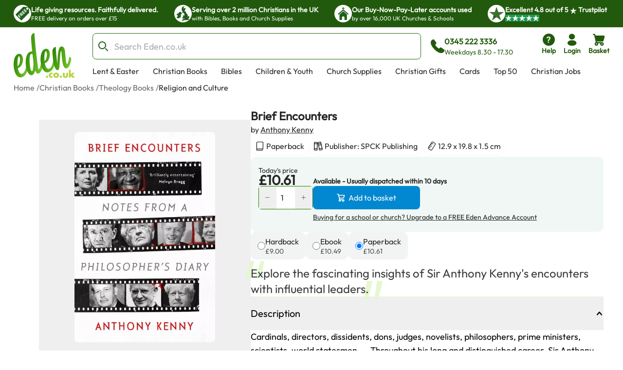

--- FILE ---
content_type: text/html; charset=utf-8
request_url: https://www.eden.co.uk/christian-books/theology-books/religion-and-culture/brief-encounters/
body_size: 36817
content:
<!DOCTYPE html><html lang="en"><head><meta charSet="utf-8"/><meta name="viewport" content="width=device-width, initial-scale=1"/><link rel="preload" as="image" href="https://eden-xi.vercel.app/_next/static/media/Free.cffbd6a1.svg"/><link rel="preload" as="image" href="https://eden-xi.vercel.app/_next/static/media/UK.a2b88c8b.svg"/><link rel="preload" as="image" href="https://eden-xi.vercel.app/_next/static/media/Church.02abe876.svg"/><link rel="preload" as="image" href="https://eden-xi.vercel.app/_next/static/media/TrustpilotStar.eaa9bf6e.svg"/><link rel="preload" as="image" href="https://eden-xi.vercel.app/_next/static/media/TrustpilotSmallStar.8a4a0c88.svg"/><link rel="preload" as="image" href="https://eden-xi.vercel.app/_next/static/media/StandardLogo.7a1c65b0.svg"/><link rel="preload" as="image" href="https://cdn.sanity.io/images/bct7esy7/eden/d74256a291c6108757df1e73dc33466fedc029a3-1200x300.jpg?auto=format&amp;w=970"/><link rel="stylesheet" href="https://eden-xi.vercel.app/_next/static/chunks/9ef70ed9087b3516.css" data-precedence="next"/><link rel="stylesheet" href="https://eden-xi.vercel.app/_next/static/chunks/2bf26643129e049c.css" data-precedence="next"/><link rel="preload" as="script" fetchPriority="low" href="https://eden-xi.vercel.app/_next/static/chunks/57b77ea8546877ff.js"/><script src="https://eden-xi.vercel.app/_next/static/chunks/9db60a78e5102395.js" async=""></script><script src="https://eden-xi.vercel.app/_next/static/chunks/2e12de167bcadd9f.js" async=""></script><script src="https://eden-xi.vercel.app/_next/static/chunks/eb0090859a5c1240.js" async=""></script><script src="https://eden-xi.vercel.app/_next/static/chunks/c93a534e301850ce.js" async=""></script><script src="https://eden-xi.vercel.app/_next/static/chunks/4ab464a218787de1.js" async=""></script><script src="https://eden-xi.vercel.app/_next/static/chunks/turbopack-70862ba669efe996.js" async=""></script><script src="https://eden-xi.vercel.app/_next/static/chunks/476d9f60021eca68.js" async=""></script><script src="https://eden-xi.vercel.app/_next/static/chunks/0d072d92ab1bbf4f.js" async=""></script><script src="https://eden-xi.vercel.app/_next/static/chunks/a5b19621d4346815.js" async=""></script><script src="https://eden-xi.vercel.app/_next/static/chunks/c784fc55fbb0d36b.js" async=""></script><script src="https://eden-xi.vercel.app/_next/static/chunks/640e770860bfceba.js" async=""></script><script src="https://eden-xi.vercel.app/_next/static/chunks/34e94201d63dd70d.js" async=""></script><script src="https://eden-xi.vercel.app/_next/static/chunks/58e7689b65a86741.js" async=""></script><script src="https://eden-xi.vercel.app/_next/static/chunks/7c42842ca7b49e3c.js" async=""></script><script src="https://eden-xi.vercel.app/_next/static/chunks/6b51bb36e346f0a0.js" async=""></script><script src="https://eden-xi.vercel.app/_next/static/chunks/8c1e055019b55a71.js" async=""></script><script src="https://eden-xi.vercel.app/_next/static/chunks/1502ff06cc7a63b0.js" async=""></script><script src="https://eden-xi.vercel.app/_next/static/chunks/fd632ae2af352471.js" async=""></script><script src="https://eden-xi.vercel.app/_next/static/chunks/43c44fe2be607337.js" async=""></script><script src="https://eden-xi.vercel.app/_next/static/chunks/28398942156a675c.js" async=""></script><script src="https://eden-xi.vercel.app/_next/static/chunks/2ef297c1c9fd6894.js" async=""></script><script src="https://eden-xi.vercel.app/_next/static/chunks/5e0ba96fcbc9b10e.js" async=""></script><script src="https://eden-xi.vercel.app/_next/static/chunks/92f004c6a9ae1a32.js" async=""></script><script src="https://eden-xi.vercel.app/_next/static/chunks/2e962725c4a5afb8.js" async=""></script><script src="https://eden-xi.vercel.app/_next/static/chunks/c048da8666c21a40.js" async=""></script><script src="https://eden-xi.vercel.app/_next/static/chunks/981ca9f976b6a2b6.js" async=""></script><script src="https://eden-xi.vercel.app/_next/static/chunks/5892cc7030b827e8.js" async=""></script><script src="https://eden-xi.vercel.app/_next/static/chunks/80b63d4759a07f06.js" async=""></script><script src="https://eden-xi.vercel.app/_next/static/chunks/165dfc4637c36561.js" async=""></script><script src="https://eden-xi.vercel.app/_next/static/chunks/0874ff730dfba105.js" async=""></script><script src="https://eden-xi.vercel.app/_next/static/chunks/19f2a374016ff6c1.js" async=""></script><script src="https://eden-xi.vercel.app/_next/static/chunks/2f7c32da74037799.js" async=""></script><script src="https://eden-xi.vercel.app/_next/static/chunks/bc4463cd25e5c935.js" async=""></script><script src="https://eden-xi.vercel.app/_next/static/chunks/42c4cb2b52bc4358.js" async=""></script><link rel="preload" href="https://app.termly.io/resource-blocker/5d5e0665-c374-4d40-83b0-7f906d915d7e?autoBlock=on" as="script"/><meta name="next-size-adjust" content=""/><title>Brief Encounters: Free Delivery at Eden.co.uk</title><meta name="description" content="Brief Encounters: Anthony Kenny (9780281079209): Free Delivery at Eden.co.uk"/><meta name="keywords" content="Brief Encounters, Anthony Kenny, 9780281079209, Religion and Culture"/><link rel="canonical" href="https://www.eden.co.uk/christian-books/theology-books/religion-and-culture/brief-encounters/"/><meta name="sentry-trace" content="f2f2073d8661576e56c55e44c710902f-ee7da88a444fa333-0"/><meta name="baggage" content="sentry-environment=vercel-production,sentry-release=01cab5ebaaf632a239bfe13847911d93ac46ee49,sentry-public_key=87a68108235e6579552c7ca8603236ac,sentry-trace_id=f2f2073d8661576e56c55e44c710902f,sentry-org_id=522732,sentry-sampled=false,sentry-sample_rand=0.30297837981648734,sentry-sample_rate=0.05"/><script src="https://eden-xi.vercel.app/_next/static/chunks/a6dad97d9634a72d.js" noModule=""></script></head><body class="outfitfont_ce409f23-module__6863Pq__className text-copy-950"><div hidden=""><!--$--><!--/$--></div><noscript><iframe src="https://www.googletagmanager.com/ns.html?id=GTM-WK2QFDW6" height="0" width="0" style="display:none;visibility:hidden"></iframe></noscript><!--$--><!--/$--><header id="eden-header"><div class="header-info-bar-mobile flex h-5 items-center justify-center gap-4 bg-[#F9FCE9] p-5 text-lg font-normal sm:hidden"><span>Excellent</span><span>4.8 out of 5</span><img alt="On Trustpilot" loading="lazy" width="97" height="25" decoding="async" data-nimg="1" style="color:transparent" src="https://eden-xi.vercel.app/_next/static/media/TrustpilotMobile.e44405c2.svg"/></div><div class="header-info-bar hidden justify-center bg-primary-900 sm:flex"><ul class="grid w-full max-w-screen-2xl justify-center gap-4 overflow-hidden px-7 [grid-auto-rows:0] [grid-template-rows:1fr] sm:[grid-template-columns:repeat(2,minmax(250px,auto))] lg:justify-between lg:gap-0 lg:[grid-template-columns:repeat(4,minmax(250px,auto))]"><li class="flex gap-2.5 py-2.5 lg:animate-none animate-infoBarAnimation opacity-0 lg:opacity-100 sm:[grid-column:2] sm:[grid-row:1] lg:[grid-column:1]"><div class="flex size-9 items-center justify-center rounded-full bg-white"><img alt="Free" width="28" height="28" decoding="async" data-nimg="1" style="color:transparent" src="https://eden-xi.vercel.app/_next/static/media/Free.cffbd6a1.svg"/></div><div class="text-white"><div class="text-sm font-semibold">Life giving resources. Faithfully delivered.</div><div class="text-xs font-normal">FREE delivery on orders over £15</div></div></li><li class="flex gap-2.5 py-2.5 lg:animate-none animate-infoBarAnimation opacity-0 lg:opacity-100 [animation-delay:8s] sm:[grid-column:2] sm:[grid-row:1] lg:[grid-column:2]"><div class="flex size-9 items-center justify-center rounded-full bg-white"><img alt="UK" width="28" height="28" decoding="async" data-nimg="1" style="color:transparent" src="https://eden-xi.vercel.app/_next/static/media/UK.a2b88c8b.svg"/></div><div class="text-white"><div class="text-sm font-semibold">Serving over 2 million Christians in the UK</div><div class="text-xs font-normal">with Bibles, Books and Church Supplies</div></div></li><li class="flex gap-2.5 py-2.5 lg:animate-none animate-infoBarAnimation opacity-0 lg:opacity-100 [animation-delay:16s] sm:[grid-column:2] sm:[grid-row:1] lg:[grid-column:3]"><div class="flex size-9 items-center justify-center rounded-full bg-white"><img alt="Church" width="28" height="28" decoding="async" data-nimg="1" style="color:transparent" src="https://eden-xi.vercel.app/_next/static/media/Church.02abe876.svg"/></div><div class="text-white"><div class="text-sm font-semibold">Our Buy-Now-Pay-Later accounts used</div><div class="text-xs font-normal">by over 16,000 UK Churches &amp; Schools</div></div></li><li class="flex gap-2.5 py-2.5 lg:animate-none sm:[grid-column:1] sm:[grid-row:1] lg:[grid-column:4]"><div class="flex size-9 items-center justify-center rounded-full bg-white"><img alt="Trustpilot star" width="31" height="28" decoding="async" data-nimg="1" style="color:transparent" src="https://eden-xi.vercel.app/_next/static/media/TrustpilotStar.eaa9bf6e.svg"/></div><div class="text-white"><div class="text-sm font-semibold"><span>Excellent <!-- -->4.8<!-- --> out of <!-- -->5<!-- --> <img alt="star" width="14" height="14" decoding="async" data-nimg="1" class="inline" style="color:transparent" src="https://eden-xi.vercel.app/_next/static/media/TrustpilotSmallStar.8a4a0c88.svg"/> Trustpilot</span></div><div class="text-xs font-normal"><ul class="flex gap-1"><li class="bg-[#219653]"><img alt="star" width="14" height="14" decoding="async" data-nimg="1" style="color:transparent" src="https://eden-xi.vercel.app/_next/static/media/TrustpilotSmallStar.8a4a0c88.svg"/></li><li class="bg-[#219653]"><img alt="star" width="14" height="14" decoding="async" data-nimg="1" style="color:transparent" src="https://eden-xi.vercel.app/_next/static/media/TrustpilotSmallStar.8a4a0c88.svg"/></li><li class="bg-[#219653]"><img alt="star" width="14" height="14" decoding="async" data-nimg="1" style="color:transparent" src="https://eden-xi.vercel.app/_next/static/media/TrustpilotSmallStar.8a4a0c88.svg"/></li><li class="bg-[#219653]"><img alt="star" width="14" height="14" decoding="async" data-nimg="1" style="color:transparent" src="https://eden-xi.vercel.app/_next/static/media/TrustpilotSmallStar.8a4a0c88.svg"/></li><li class="bg-[#219653]"><img alt="star" width="14" height="14" decoding="async" data-nimg="1" style="color:transparent" src="https://eden-xi.vercel.app/_next/static/media/TrustpilotSmallStar.8a4a0c88.svg"/></li></ul></div></div></li></ul></div><div class="relative flex justify-center bg-white" id="header"><div class="mt-3 grid w-full max-w-screen-2xl grid-cols-[74px_1fr] gap-y-3 px-2.5 pl-[18px] [grid-template-areas:&#x27;logo_icons&#x27;&#x27;search_search&#x27;] sm:grid-cols-[100px_1fr_auto] sm:px-5 sm:pl-[28px] md:grid-cols-[126px_1fr_auto] md:gap-x-4 md:gap-y-2.5 md:[grid-template-areas:&#x27;logo_search_icons&#x27;&#x27;logo_navMenu_navMenu&#x27;]"><a class="self-center [grid-area:logo]" href="/"><img alt="Eden.co.uk" width="126" height="84" decoding="async" data-nimg="1" class="w-full" style="color:transparent" src="https://eden-xi.vercel.app/_next/static/media/StandardLogo.7a1c65b0.svg"/></a><div class="flex w-full items-center [grid-area:search] md:ml-5"><div class="[&amp;&gt;#searchResults:hover]:bg group w-full"><form class="flex max-h-[54px]" action="/shop/search.php"><label for="searchBar" class="sr-only">Search Bar</label><div class="text-copy-900 copy-500 mr-2 w-full font-light uppercase [&amp;_input:focus]:outline-none [&amp;_input:focus]:ring-2 [&amp;_input:focus]:!ring-primary-700 [&amp;_input]:h-[54px] [&amp;_input]:border-primary-800 [&amp;_input]:pl-11 [&amp;_input]:text-lg [&amp;_input]:placeholder:opacity-60"><div class="flex [&amp;_input:focus]:border-secondary-300 [&amp;_input:focus]:ring-secondary-300 [&amp;_div]:pointer-events-auto [&amp;_input]:bg-copy-50 [&amp;_input]:border-copy-300 font-formal text-sm [&amp;_input]:h-[37px]"><div class="relative w-full"><div class="pointer-events-none absolute inset-y-0 left-0 flex items-center pl-3"><span class="icon font-[flowbite] icon-search-outline text-[#205E1C] text-xl font-thin"></span></div><input class="block w-full border disabled:cursor-not-allowed disabled:opacity-50 border-gray-300 bg-gray-50 text-gray-900 focus:border-cyan-500 focus:ring-cyan-500 dark:border-gray-600 dark:bg-gray-700 dark:text-white dark:placeholder-gray-400 dark:focus:border-cyan-500 dark:focus:ring-cyan-500 h-10 pl-10 rounded-lg" type="text" id="searchBar" placeholder="Search Eden.co.uk" name="q" value=""/></div></div></div></form><div id="searchResults" class="peer absolute left-1/2 top-[calc(100%+2px)] z-30 hidden w-full -translate-x-1/2 group-focus-within:block hover:block sm:top-full sm:px-8"><div class="mx-auto w-full max-w-screen-2xl rounded-b-lg bg-white p-6  md:px-40 hidden"><ul class="flex max-h-[116px] flex-wrap gap-x-2 gap-y-4 overflow-hidden py-1 sm:max-h-max"></ul><div class="mt-5 gap-10 md:grid md:[grid-template-columns:auto_minmax(0,1fr)]"><div class="hidden whitespace-nowrap md:block"><p class="text-base font-bold text-[#00000099]">Categories</p><ul><li class="ml-3">No pages found</li></ul><p class="mt-4 text-base font-bold text-[#00000099]">People</p><ul><li class="ml-3">No people found</li></ul></div><div class="max-w-full"><p class="mb-3 text-2xl">Products</p><ul class=" flex overflow-scroll px-1 pt-1 [&amp;::-webkit-scrollbar]:hidden [-ms-overflow-style:none] [scrollbar-width:none] gap-x-6 [grid-auto-rows:0] [grid-template-columns:repeat(auto-fit,200px)] [grid-template-rows:auto] md:grid md:overflow-hidden [&amp;::-webkit-scrollbar]:hidden [-ms-overflow-style:none] [scrollbar-width:none]"></ul><a class="mt-6 flex gap-2 text-[#046FD6]" tabindex="-1" href="https://www.eden.co.uk/shop/search.php?q=">View all products (0)<span class="icon font-[flowbite] icon-arrow-big-right text-inherit"></span></a></div></div></div></div><div class="pointer-events-none absolute w-full bg-black opacity-50 search-backdrop left-0 top-full z-[25] hidden group-focus-within:sm:block peer-hover:sm:block" style="height:max(calc(100vh - 170px),-170px)"></div></div><div class="ml-3 hidden items-center gap-3 whitespace-nowrap text-primary-900 md:mr-[6%] md:flex"><span class="icon font-[flowbite] icon-phone-solid text-3xl leading-none text-inherit"></span><span class="block text-start text-sm"><p class="text-base font-semibold">0345 222 3336</p><p class="font-medium">Weekdays 8.30 - 17.30</p></span></div></div><ul class="ml-auto flex gap-2 [grid-area:icons]"><li class="hidden md:block"><a href="https://www.eden.co.uk/help" type="button" class="group relative flex items-stretch justify-center p-0.5 text-center font-medium transition-[color,background-color,border-color,text-decoration-color,fill,stroke,box-shadow] focus:z-10 focus:outline-none bg-transparent border-transparent hover:bg-transparent hover:border-transparent focus:border-transparent focus-visible:ring-primary-700 focus-visible:ring rounded-lg px-2 text-primary-900 [&amp;&gt;span]:items-center [&amp;&gt;span]:justify-center [&amp;&gt;span]:p-0 [&amp;&gt;span]:flex-col [&amp;&gt;span]:gap-1" aria-label="help"><span class="flex items-stretch gap-2 rounded-md px-4 py-1.5 text-sm font-medium leading-normal"><span class="icon font-[flowbite] icon-circle-question-help-solid text-3xl leading-none text-inherit"></span><span class="block text-start text-sm"><p class="font-semibold ">Help</p></span></span></a></li><li class="hidden md:block"><!--$?--><template id="B:0"></template><a href="/secure/myeden/login.php" type="button" class="group relative flex items-stretch justify-center p-0.5 text-center font-medium transition-[color,background-color,border-color,text-decoration-color,fill,stroke,box-shadow] focus:z-10 focus:outline-none bg-transparent border-transparent hover:bg-transparent hover:border-transparent focus:border-transparent focus-visible:ring-primary-700 focus-visible:ring rounded-lg px-2 text-primary-900 [&amp;&gt;span]:items-center [&amp;&gt;span]:justify-center [&amp;&gt;span]:p-0 [&amp;&gt;span]:flex-col [&amp;&gt;span]:gap-1" aria-label="login"><span class="flex items-stretch gap-2 rounded-md px-4 py-1.5 text-sm font-medium leading-normal"><span class="icon font-[flowbite] icon-user-filled text-3xl leading-none text-inherit"></span><span class="block text-start text-sm"><p class="font-semibold ">Login</p></span></span></a><!--/$--></li><li class="sm:hidden"><a href="tel:0345 222 3336" type="button" class="group relative flex items-stretch justify-center p-0.5 text-center font-medium transition-[color,background-color,border-color,text-decoration-color,fill,stroke,box-shadow] focus:z-10 focus:outline-none bg-transparent border-transparent hover:bg-transparent hover:border-transparent focus:border-transparent focus-visible:ring-primary-700 focus-visible:ring rounded-lg px-2 text-primary-900 [&amp;&gt;span]:items-center [&amp;&gt;span]:justify-center [&amp;&gt;span]:p-0 [&amp;&gt;span]:flex-col [&amp;&gt;span]:gap-1" aria-label="phone"><span class="flex items-stretch gap-2 rounded-md px-4 py-1.5 text-sm font-medium leading-normal"><span class="icon font-[flowbite] icon-phone-solid text-3xl leading-none text-inherit"></span><span class="block text-start text-sm"><p class="font-semibold ">Call</p></span></span></a></li><li><!--$?--><template id="B:1"></template><button type="button" class="group relative flex items-stretch justify-center p-0.5 text-center font-medium transition-[color,background-color,border-color,text-decoration-color,fill,stroke,box-shadow] focus:z-10 focus:outline-none bg-transparent border-transparent hover:bg-transparent hover:border-transparent focus:border-transparent focus-visible:ring-primary-700 focus-visible:ring rounded-lg px-2 text-primary-900 [&amp;&gt;span]:items-center [&amp;&gt;span]:justify-center [&amp;&gt;span]:p-0 [&amp;&gt;span]:flex-col [&amp;&gt;span]:gap-1"><span class="flex items-stretch gap-2 rounded-md px-4 py-1.5 text-sm font-medium leading-normal"><span class="icon font-[flowbite] icon-shopping-cart-solid text-3xl leading-none text-inherit"></span><span class="block text-start text-sm"><p class="font-semibold ">Basket</p></span></span></button><!--/$--></li><li class="md:hidden"><button type="button" class="group relative flex items-stretch justify-center p-0.5 text-center font-medium transition-[color,background-color,border-color,text-decoration-color,fill,stroke,box-shadow] focus:z-10 focus:outline-none bg-transparent border-transparent hover:bg-transparent hover:border-transparent focus:border-transparent focus-visible:ring-primary-700 focus-visible:ring rounded-lg px-2 text-primary-900 [&amp;&gt;span]:items-center [&amp;&gt;span]:justify-center [&amp;&gt;span]:p-0 [&amp;&gt;span]:flex-col [&amp;&gt;span]:gap-1"><span class="flex items-stretch gap-2 rounded-md px-4 py-1.5 text-sm font-medium leading-normal"><span class="icon font-[flowbite] icon-hamburger text-3xl leading-none text-inherit"></span><span class="block text-start text-sm"><p class="font-semibold ">Menu</p></span></span></button><div class="fixed left-0 top-0 z-50 block h-full overflow-scroll bg-white text-[#205E1C] transition-all ease-in-out md:hidden w-0"><div class="flex p-5"><a href="/"><img alt="Eden.co.uk" width="126" height="84" decoding="async" data-nimg="1" class="w-[76px] h-auto object-cover" style="color:transparent" src="https://eden-xi.vercel.app/_next/static/media/StandardLogo.7a1c65b0.svg"/></a><button class="ml-auto" aria-label="Close"><span class="icon font-[flowbite] icon-cancel text-2xl text-inherit"></span></button></div><div class="grid w-full overflow-hidden"><div class="w-full transition-transform duration-300 [grid-column:1] [grid-row:1]" style="transform:translateX(0%);height:auto"><div><hr class="h-px border-0 bg-gray-200"/><ul><li><button class="items-center justify-between flex py-4 pl-5 pr-3 w-full"><p class="text-base font-bold">Lent &amp; Easter</p><span class="icon font-[flowbite] icon-chevron-right-lg text-inherit text-xl leading-none"></span></button><hr class="h-px border-0 bg-gray-200"/></li><li><button class="items-center justify-between flex py-4 pl-5 pr-3 w-full"><p class="text-base font-bold">Christian Books</p><span class="icon font-[flowbite] icon-chevron-right-lg text-inherit text-xl leading-none"></span></button><hr class="h-px border-0 bg-gray-200"/></li><li><button class="items-center justify-between flex py-4 pl-5 pr-3 w-full"><p class="text-base font-bold">Bibles</p><span class="icon font-[flowbite] icon-chevron-right-lg text-inherit text-xl leading-none"></span></button><hr class="h-px border-0 bg-gray-200"/></li><li><button class="items-center justify-between flex py-4 pl-5 pr-3 w-full"><p class="text-base font-bold">Children &amp; Youth</p><span class="icon font-[flowbite] icon-chevron-right-lg text-inherit text-xl leading-none"></span></button><hr class="h-px border-0 bg-gray-200"/></li><li><button class="items-center justify-between flex py-4 pl-5 pr-3 w-full"><p class="text-base font-bold">Church Supplies</p><span class="icon font-[flowbite] icon-chevron-right-lg text-inherit text-xl leading-none"></span></button><hr class="h-px border-0 bg-gray-200"/></li><li><button class="items-center justify-between flex py-4 pl-5 pr-3 w-full"><p class="text-base font-bold">Christian Gifts</p><span class="icon font-[flowbite] icon-chevron-right-lg text-inherit text-xl leading-none"></span></button><hr class="h-px border-0 bg-gray-200"/></li><li><button class="items-center justify-between flex py-4 pl-5 pr-3 w-full"><p class="text-base font-bold">Cards</p><span class="icon font-[flowbite] icon-chevron-right-lg text-inherit text-xl leading-none"></span></button><hr class="h-px border-0 bg-gray-200"/></li><li><button class="items-center justify-between flex py-4 pl-5 pr-3 w-full"><p class="text-base font-bold">Top 50</p><span class="icon font-[flowbite] icon-chevron-right-lg text-inherit text-xl leading-none"></span></button><hr class="h-px border-0 bg-gray-200"/></li><li><a class="items-center justify-between flex py-4 pl-5 pr-3 w-full" href="https://www.eden.co.uk/christian-jobs"><p class="text-base font-bold">Christian Jobs</p><span class="icon font-[flowbite] icon-chevron-right-lg text-inherit text-xl leading-none"></span></a><hr class="h-px border-0 bg-gray-200"/></li><li><button class="items-center justify-between flex py-4 pl-5 pr-3 w-full"><p class="text-base font-bold">Charity Directory</p><span class="icon font-[flowbite] icon-chevron-right-lg text-inherit text-xl leading-none"></span></button><hr class="h-px border-0 bg-gray-200"/></li></ul></div></div><div class="w-full transition-all duration-300 [grid-column:1] [grid-row:1]" style="transform:translateX(100%);height:0"></div><div class="w-full transition-all duration-300 [grid-column:1] [grid-row:1]" style="transform:translateX(200%);height:0"></div></div><ul class="flex flex-col gap-4"><li><a href="tel:0345 222 3336" type="button" class="group relative flex items-stretch p-0.5 text-center font-medium transition-[color,background-color,border-color,text-decoration-color,fill,stroke,box-shadow] focus:z-10 focus:outline-none bg-transparent border-transparent hover:bg-transparent hover:border-transparent focus:border-transparent focus-visible:ring-primary-700 focus-visible:ring rounded-lg text-primary-900 [&amp;&gt;span]:items-center [&amp;&gt;span]:justify-center [&amp;&gt;span]:p-0 [&amp;&gt;span]:flex-row [&amp;&gt;span]:gap-3 mt-4 justify-start px-5" aria-label="phone"><span class="flex items-stretch gap-2 rounded-md px-4 py-1.5 text-sm font-medium leading-normal"><span class="icon font-[flowbite] icon-phone-solid text-3xl leading-none text-inherit"></span><span class="block text-start text-sm"><p class="font-semibold text-base">0345 222 3336</p><p>Weekdays 8.30 - 17.30</p></span></span></a></li><li><a href="/secure/myeden/login.php" type="button" class="group relative flex items-stretch p-0.5 text-center font-medium transition-[color,background-color,border-color,text-decoration-color,fill,stroke,box-shadow] focus:z-10 focus:outline-none bg-transparent border-transparent hover:bg-transparent hover:border-transparent focus:border-transparent focus-visible:ring-primary-700 focus-visible:ring rounded-lg text-primary-900 [&amp;&gt;span]:items-center [&amp;&gt;span]:justify-center [&amp;&gt;span]:p-0 [&amp;&gt;span]:flex-row -ml-1 justify-start px-5 [&amp;&gt;span]:gap-2.5" aria-label="Login"><span class="flex items-stretch gap-2 rounded-md px-4 py-1.5 text-sm font-medium leading-normal"><span class="icon font-[flowbite] icon-user-filled text-inherit text-[30px]"></span><span class="block text-start text-sm"><p class="font-semibold text-base">Login</p></span></span></a></li><li><a href="https://www.eden.co.uk/help" type="button" class="group relative flex items-stretch p-0.5 text-center font-medium transition-[color,background-color,border-color,text-decoration-color,fill,stroke,box-shadow] focus:z-10 focus:outline-none bg-transparent border-transparent hover:bg-transparent hover:border-transparent focus:border-transparent focus-visible:ring-primary-700 focus-visible:ring rounded-lg text-primary-900 [&amp;&gt;span]:items-center [&amp;&gt;span]:justify-center [&amp;&gt;span]:p-0 [&amp;&gt;span]:flex-row [&amp;&gt;span]:gap-3 justify-start px-5" aria-label="help"><span class="flex items-stretch gap-2 rounded-md px-4 py-1.5 text-sm font-medium leading-normal"><span class="icon font-[flowbite] icon-circle-question-help-solid text-3xl leading-none text-inherit"></span><span class="block text-start text-sm"><p class="font-semibold text-base">Help</p></span></span></a></li></ul></div></li></ul><ul class="ml-1.5 hidden max-h-[28px] flex-wrap overflow-hidden md:flex [grid-area:navMenu]"><li class="peer hidden whitespace-nowrap md:block"><a class="block border-2 border-b-4 border-solid border-transparent px-3 hover:border-b-primary-700 focus:outline-none focus-visible:border-primary-700" href="https://www.eden.co.uk/easter/">Lent &amp; Easter</a></li><li class="peer hidden whitespace-nowrap md:block"><a class="block border-2 border-b-4 border-solid border-transparent px-3 hover:border-b-primary-700 focus:outline-none focus-visible:border-primary-700" href="https://www.eden.co.uk/christian-books/">Christian Books</a></li><li class="peer hidden whitespace-nowrap md:block"><a class="block border-2 border-b-4 border-solid border-transparent px-3 hover:border-b-primary-700 focus:outline-none focus-visible:border-primary-700" href="https://www.eden.co.uk/bibles/">Bibles</a></li><li class="peer hidden whitespace-nowrap md:block"><a class="block border-2 border-b-4 border-solid border-transparent px-3 hover:border-b-primary-700 focus:outline-none focus-visible:border-primary-700" href="https://www.eden.co.uk/childrens/">Children &amp; Youth</a></li><li class="peer hidden whitespace-nowrap md:block"><a class="block border-2 border-b-4 border-solid border-transparent px-3 hover:border-b-primary-700 focus:outline-none focus-visible:border-primary-700" href="https://www.eden.co.uk/church-supplies/">Church Supplies</a></li><li class="peer hidden whitespace-nowrap md:block"><a class="block border-2 border-b-4 border-solid border-transparent px-3 hover:border-b-primary-700 focus:outline-none focus-visible:border-primary-700" href="https://www.eden.co.uk/christian-gifts/">Christian Gifts</a></li><li class="peer hidden whitespace-nowrap md:block"><a class="block border-2 border-b-4 border-solid border-transparent px-3 hover:border-b-primary-700 focus:outline-none focus-visible:border-primary-700" href="https://www.eden.co.uk/christian-greeting-cards/">Cards</a></li><li class="peer hidden whitespace-nowrap md:block"><a class="block border-2 border-b-4 border-solid border-transparent px-3 hover:border-b-primary-700 focus:outline-none focus-visible:border-primary-700" href="https://www.eden.co.uk/top-50-all/">Top 50</a></li><li class="peer hidden whitespace-nowrap md:block"><a class="block border-2 border-b-4 border-solid border-transparent px-3 hover:border-b-primary-700 focus:outline-none focus-visible:border-primary-700" href="https://www.eden.co.uk/christian-jobs">Christian Jobs</a></li><li class="peer hidden whitespace-nowrap md:block"><a class="block border-2 border-b-4 border-solid border-transparent px-3 hover:border-b-primary-700 focus:outline-none focus-visible:border-primary-700" href="https://www.eden.co.uk/o/">Charity Directory</a></li></ul></div></div></header><ol class="flex gap-1 overflow-hidden text-sm sm:text-xs md:text-base mx-auto mt-2 max-w-screen-2xl pl-5 sm:pl-7"><li class="flex shrink-0 items-center hidden md:flex opacity-70"><a href="https://www.eden.co.uk/" class="max-w-[200px] truncate hover:underline">Home</a><span class="ml-1 shrink-0">/</span></li><li class="flex shrink-0 items-center hidden md:flex opacity-70"><a href="https://www.eden.co.uk/christian-books/" class="max-w-[200px] truncate hover:underline">Christian Books</a><span class="ml-1 shrink-0">/</span></li><li class="flex shrink-0 items-center  opacity-70"><a href="https://www.eden.co.uk/theology-books/" class="max-w-[200px] truncate hover:underline">Theology Books</a><span class="ml-1 shrink-0">/</span></li><li class="flex shrink-0 items-center  "><a href="https://www.eden.co.uk/christian-books/theology-books/religion-and-culture/" class="max-w-[200px] truncate hover:underline">Religion and Culture</a></li></ol><div class="mx-auto mt-3.5 max-w-screen-2xl gap-x-[40px] pb-10 sm:flex sm:flex-row sm:justify-center sm:pl-12 sm:pr-6 md:gap-x-8 md:pl-20 md:pr-10 xl:gap-14"><div class="relative px-6 sm:mt-5 sm:w-[47%] sm:px-0 md:mt-8 md:w-[52%] md:max-w-[420px] lg:w-3/5 lg:max-w-[530px]"><div class="relative mt-2 rounded-lg bg-transparent md:pointer-fine:bg-white"><div class="embla overflow-hidden"><ul class="embla__container flex"><li class="embla__slide min-w-0 [flex:0_0_100%]" data-multimediaindex="0"><button class="focus-visible:border-primary-600 m-auto box-border size-full transition-transform focus-visible:border hover:scale-110"><div class="mx-auto p-[5%]"><picture><source type="image/webp" srcSet="https://www.eden.co.uk/images/500/9780281079209.webp"/><img alt="Brief Encounters" width="480" height="720" class="mx-auto max-h-[85vw] w-auto max-w-full rounded-md object-contain sm:max-h-[60vh] sm:rounded-lg" loading="eager" src="https://www.eden.co.uk/images/500/9780281079209.jpg"/></picture></div></button></li></ul></div></div><div class="items-center justify-center gap-1 hidden sm:flex sm:justify-center"><div class="flex items-center"><div class="group flex items-center gap-1"><div class="relative z-20 overflow-visible"><button type="button" class="group flex items-stretch justify-center text-center font-medium transition-[color,background-color,border-color,text-decoration-color,fill,stroke,box-shadow] focus:z-10 focus:outline-none border-solid border-white hover:border-gray-100 focus:border-gray-100 focus:border-3 relative overflow-visible rounded-lg border-0 bg-transparent p-0 text-red-700 hover:bg-transparent focus:bg-transparent active:bg-transparent sm:size-10 size-10 shrink-0"><span class="flex items-stretch gap-2 rounded-md px-4 py-1.5 text-sm font-medium leading-normal"><span class="icon font-[flowbite] icon-filled-bookmark flex size-full items-center justify-center [-webkit-text-stroke:0.3px_#000000] relative z-10 transition-opacity [-webkit-text-fill-color:#FFFFFF] group-hover:opacity-0"></span><span class="icon font-[flowbite] icon-filled-bookmark flex size-full items-center justify-center [-webkit-text-stroke:0.3px_#000000] absolute inset-0 z-10 opacity-0 transition-opacity [-webkit-text-fill-color:#FACA15] group-hover:opacity-100"></span></span></button></div><p class="cursor-pointer text-lg font-normal text-black sm:text-base md:text-lg xl:text-xl">Bookmark this item</p></div></div></div><div class="flex-col sm:gap-5 mx-6 my-4 hidden sm:mx-0 sm:my-5 sm:flex"><div class="flex items-center gap-3"><span class="icon font-[flowbite] icon-tick-circle text-base text-secondary-500 sm:text-sm md:text-lg xl:text-2xl"></span><p class="text-sm font-normal leading-normal text-copy-950 sm:text-sm md:text-base xl:text-lg">For readers interested in political and cultural history</p></div><div class="flex items-center gap-3"><span class="icon font-[flowbite] icon-tick-circle text-base text-secondary-500 sm:text-sm md:text-lg xl:text-2xl"></span><p class="text-sm font-normal leading-normal text-copy-950 sm:text-sm md:text-base xl:text-lg">Reveals the complexities of notable public figures</p></div><div class="flex items-center gap-3"><span class="icon font-[flowbite] icon-tick-circle text-base text-secondary-500 sm:text-sm md:text-lg xl:text-2xl"></span><p class="text-sm font-normal leading-normal text-copy-950 sm:text-sm md:text-base xl:text-lg">You will gain new perspectives on world leaders&#x27; lives</p></div></div><div class="relative mt-36 hidden sm:block"><img alt="Brief Encounters and Aquinas on Mind" loading="lazy" width="372" height="289" decoding="async" data-nimg="1" class="pointer-events-none absolute bottom-0 w-full blur-[105px] sm:blur-[30px] h-[100%] top-[-80px] z-[-1]" style="color:transparent" src="https://eden-xi.vercel.app/_next/static/media/BundleBackground.124ba9e6.svg"/><div class="text-copy-950 w-full"><div class="flex items-end justify-center"><a href="//www.eden.co.uk/christian-books/theology-books/christian-academic-books/philosophy/aquinas-on-mind/" class="z-10"><picture><source type="image/webp" srcSet="https://www.eden.co.uk/images/223/9780415113069.webp"/><img width="225" height="348" loading="lazy" class="w-[162px] rounded-md object-contain transition duration-500 hover:scale-110 sm:w-[86px] sm:rounded md:w-[146px] md:rounded-md lg:w-[225px] lg:rounded-lg" alt="Aquinas on Mind" src="https://www.eden.co.uk/images/223/9780415113069.jpg"/></picture></a><a href="//www.eden.co.uk/christian-books/theology-books/religion-and-culture/brief-encounters/" class="z-0 -ml-1 mb-3 self-end"><picture><source type="image/webp" srcSet="https://www.eden.co.uk/images/185/9780281079209.webp"/><img width="185" height="277" loading="lazy" class="w-[122px] rounded-md object-contain transition duration-500 hover:scale-110 sm:w-[69px] sm:rounded md:w-[118px] md:rounded-md lg:w-[185px] lg:rounded-lg" alt="Brief Encounters" src="https://www.eden.co.uk/images/185/9780281079209.jpg"/></picture></a></div><div class="flex justify-center"><div><button type="button" class="group relative flex items-stretch p-0.5 text-center transition-[color,background-color,border-color,text-decoration-color,fill,stroke,box-shadow] focus:z-10 focus:outline-none bg-buy-600 text-white border-solid hover:bg-buy-700 focus:bg-buy-700 font-medium text-base sm:text-xs md:text-base [&amp;&gt;span]:[font-size:inherit] z-20 -mt-6 min-h-10 w-[355px] justify-center rounded-[10px] border-[3px] border-white py-1.5 hover:border-transparent focus:border-transparent sm:w-[181px] md:w-[292px] lg:w-[395px] xl:py-2.5 xl:text-base [&amp;&gt;span]:text-sm [&amp;&gt;span]:sm:text-xs [&amp;&gt;span]:md:text-sm" aria-label="Add To Basket"><span class="flex items-stretch gap-2 rounded-md px-3 py-1 text-sm font-medium leading-normal">Add both to basket for £56.05</span></button></div></div></div></div></div><div class="-mt-6 flex w-full min-w-0 flex-col gap-6 rounded-t-[50px] bg-white shadow-6 sm:mt-4 sm:items-start sm:gap-8 sm:rounded-t-none sm:bg-transparent sm:shadow-none md:gap-10 xl:gap-11 xl:gap-[43px]"><div class=" relative flex w-full flex-col gap-y-1.5 rounded-t-[50px] bg-white px-5 sm:gap-y-3 sm:rounded-t-none sm:bg-transparent sm:px-0 md:gap-y-3.5"><div><h1 class="mt-8 text-lg font-bold leading-tight text-copy-950 sm:mt-0 md:text-2xl xl:text-3xl">Brief Encounters</h1></div><div class="inline-flex items-start sm:flex sm:items-center "><div class="flex ml-0 items-center"><p class="text-sm font-normal text-copy-950 sm:text-xs md:text-base xl:text-lg">by<!-- --> <a href="https://www.eden.co.uk/shop/search.php?q=Anthony Kenny" class="underline">Anthony Kenny</a></p></div></div><div class="relative"><ul aria-label="specification" tabindex="0" class="flex gap-x-2 md:gap-x-3 [&amp;::-webkit-scrollbar]:hidden [-ms-overflow-style:none] [scrollbar-width:none] overflow-y-hidden py-1 pr-5 md:max-h-11"><li class="shrink-0"><span class="flex items-center gap-1 p-1.5 justify-center rounded-3xl px-2.5 py-1 font-extralight h-full w-fit flex-wrap whitespace-nowrap text-copy-950 bg-white text-xs shadow-sm md:text-base" data-testid="flowbite-badge"><span class="icon font-[flowbite] icon-book-fine text-inherit mr-1 text-base md:text-lg"></span><span>Paperback</span></span></li><li class="shrink-0"><span class="flex items-center gap-1 p-1.5 justify-center rounded-3xl px-2.5 py-1 font-extralight h-full w-fit flex-wrap whitespace-nowrap text-copy-950 bg-white text-xs shadow-sm md:text-base" data-testid="flowbite-badge"><span class="icon font-[flowbite] icon-publisher text-inherit mr-1 text-base md:text-lg"></span><span>Publisher: SPCK Publishing</span></span></li><li class="shrink-0"><span class="flex items-center gap-1 p-1.5 justify-center rounded-3xl px-2.5 py-1 font-extralight h-full w-fit flex-wrap whitespace-nowrap text-copy-950 bg-white text-xs shadow-sm md:text-base" data-testid="flowbite-badge"><span class="icon font-[flowbite] icon-ruler-slanted text-inherit mr-1 text-base md:text-lg"></span><span>12.9 x 19.8 x 1.5 cm</span></span></li></ul></div></div><div class="w-full px-5 sm:p-0"><!--$?--><template id="B:2"></template><div class="xl-gap-2.5 flex w-full flex-col gap-3 rounded-lg bg-tertiary-50 px-2.5 py-4 text-copy-950 sm:gap-1.5 sm:rounded-xl sm:py-5 md:pl-4 md:pr-0"><div class="flex items-center gap-2.5 sm:items-end sm:gap-3.5"><p class="-my-0.5 flex min-w-28 flex-col whitespace-nowrap text-2xl font-bold leading-none sm:font-semibold md:text-3xl"><span class="-mb-1 hidden text-xs font-extralight sm:inline md:text-sm">Today‘s price</span><span>£10.61</span></p><div class="flex flex-col"><p class="flex w-max flex-row text-sm font-semibold text-danger-700 sm:flex-row-reverse sm:justify-start sm:text-xs md:text-sm xl:flex-row xl:text-base"></p><p class="hidden text-sm font-semibold sm:block sm:text-xs md:text-sm xl:text-base"><span class="text-[inherit] [font-size:inherit]">Available - Usually dispatched within 10 days</span></p></div></div><div class="contents sm:flex sm:items-start sm:gap-3.5"><div class="flex items-center gap-2"><div class="flex [&amp;_input]:bg-copy-50 rounded-md [&amp;_input]:w-full [&amp;_input]:border-none [&amp;_input]:text-center [&amp;_input:focus-visible]:outline-none [&amp;_input:focus]:ring-0 [&amp;_input:focus]:hover:ring-0 [&amp;_div]:pointer-events-auto [&amp;_div]:p-0 text-xs font-medium shadow-sm md:[&amp;_input]:h-[46px] xl:[&amp;_input]:h-[52px] [&amp;_input]:h-[34px] [&amp;_input]:[appearance:textfield] [&amp;_input::-webkit-outer-spin-button]:appearance-none [&amp;_input::-webkit-inner-spin-button]:appearance-none w-28 shrink-0 border border-primary-700"><div class="relative w-full"><div class="pointer-events-none absolute inset-y-0 left-0 flex items-center pl-3"><button class="text-copy-600 cursor-pointer [&amp;&amp;]:px-3 h-full flex items-center focus-visible focus-visible:outline focus-visible:outline-primary-200" aria-label="Decrease quantity"><span class="icon font-[flowbite] icon-minus text-copy-600"></span></button></div><div data-testid="right-icon" class="pointer-events-none absolute inset-y-0 right-0 flex items-center pr-3"><button class="text-copy-600 cursor-pointer [&amp;&amp;]:px-3 h-full flex items-center focus-visible focus-visible:outline focus-visible:outline-primary-200" aria-label="Increase quantity"><span class="icon font-[flowbite] icon-add-plus text-copy-600"></span></button></div><input class="block w-full border disabled:cursor-not-allowed disabled:opacity-50 border-gray-300 bg-gray-50 text-gray-900 focus:border-cyan-500 focus:ring-cyan-500 dark:border-gray-600 dark:bg-gray-700 dark:text-white dark:placeholder-gray-400 dark:focus:border-cyan-500 dark:focus:ring-cyan-500 h-10 pl-10 pr-10 rounded-lg" type="number" id="quantity-picker" aria-label="quantity-picker" value="1"/></div></div><div class="sm:hidden"><p class="text-sm font-medium sm:-mt-px sm:text-xs sm:font-semibold"><span class="text-[inherit] [font-size:inherit]">Available - Usually dispatched within 10 days</span></p></div></div><div class="grid grid-cols-2 gap-2 sm:block"><div><button type="button" class="group relative flex items-stretch justify-center p-0.5 text-center transition-[color,background-color,border-color,text-decoration-color,fill,stroke,box-shadow] focus:z-10 focus:outline-none bg-buy-600 text-white border-solid border-2 border-buy-600 hover:bg-buy-700 hover:border-buy-600 focus:border-buy-200 focus:bg-buy-700 rounded-lg font-medium text-base md:text-base [&amp;&gt;span]:[font-size:inherit] h-[40px] w-full sm:h-[36px] sm:w-[124px] sm:text-xs md:h-[48px] md:w-[220px] xl:h-[54px] [&amp;_span]:flex [&amp;_span]:items-center [&amp;_span]:!px-0 [&amp;_span]:leading-none" aria-label="Add To Basket"><span class="flex items-stretch gap-2 rounded-md px-3 py-1 text-sm font-medium leading-normal"><span class="icon font-[flowbite] icon-shopping-cart text-inherit mr-2"></span>Add to basket</span></button></div><div class="hidden fixed left-0 top-0 z-50 mx-auto w-full items-center justify-center rounded-b-lg bg-white py-4 shadow "><div class="flex w-full max-w-screen-2xl flex-row gap-4 p-1 sm:pl-12 sm:pr-6 md:pr-10"><div class="flex w-1/3 flex-row gap-4"><picture><source type="image/webp" srcSet="https://www.eden.co.uk/images/75/9780281079209.webp"/><img alt="Brief Encounters" width="75" height="112" class="size-[75px] rounded-md object-contain shadow-sm" src="https://www.eden.co.uk/images/75/9780281079209.jpg"/></picture><div class="items-left flex flex-col justify-center"><h1 class="line-clamp-2 overflow-hidden text-ellipsis text-base font-normal">Brief Encounters</h1><span class="text-lg font-bold">£10.61</span></div></div><div class="flex w-2/3 flex-col place-items-end gap-2"><div><button type="button" class="group relative flex items-stretch justify-center p-0.5 text-center transition-[color,background-color,border-color,text-decoration-color,fill,stroke,box-shadow] focus:z-10 focus:outline-none bg-buy-600 text-white border-solid border-2 border-buy-600 hover:bg-buy-700 focus:bg-buy-700 rounded-lg font-medium md:text-base [&amp;&gt;span]:[font-size:inherit] h-[37px] w-[191px] text-sm hover:border-transparent focus:border-transparent sm:text-xs xl:text-sm [&amp;_span]:flex [&amp;_span]:items-center [&amp;_span]:!px-0 [&amp;_span]:leading-none" aria-label="Add To Basket"><span class="flex items-stretch gap-2 rounded-md px-3 py-1 text-sm font-medium leading-normal"><span class="icon font-[flowbite] icon-shopping-cart text-inherit mr-1"></span>Add to basket</span></button></div><span class="text-right text-sm font-light"><span class="text-primary-700"><span class="text-[inherit] [font-size:inherit]">Available - Usually dispatched within 10 days</span></span></span></div></div></div><a href="https://helpdesk.eden.co.uk/support/solutions/articles/101000284124-eden-advance-account-application" class="mt-1.5 hidden text-sm font-extralight underline sm:block" target="_blank">Buying for a school or church? Upgrade to a FREE Eden Advance Account</a><div class="sm:hidden"></div></div><a href="https://helpdesk.eden.co.uk/support/solutions/articles/101000284124-eden-advance-account-application" class="text-xs font-extralight underline sm:hidden" target="_blank">Buying for a school or church? Upgrade to a FREE Eden Advance Account</a></div></div><!--/$--></div><div class="flex w-full flex-row flex-wrap gap-y-[6px] px-2 xs:px-5 sm:gap-4 sm:px-0 md:gap-8 xl:gap-12"><div class="cursor-pointer gap-2 xl:gap-[10px] flex h-fit w-full flex-wrap sm:flex-1"><div class="md:h-[57px] md:p-[14px] h-[40px] p-[10px] has-[:checked]:bg-secondary-100 bg-copy-100 flex cursor-pointer items-center gap-[10px] rounded-xl"><input type="radio" class="h-4 w-4 border border-gray-300 text-cyan-600 dark:border-gray-600 dark:bg-gray-700 dark:focus:bg-cyan-600 dark:focus:ring-cyan-600 accent-primary-700 checked:border-primary-700 checked:text-primary-700 focus:ring-primary-700 cursor-pointer focus:ring-0" id="4779878"/><label class="text-sm font-medium text-gray-900 dark:text-white flex cursor-pointer flex-col gap-0" data-testid="flowbite-label" for="4779878"><span class="md:text-base text-xs text-copy-950 whitespace-nowrap font-medium">Hardback</span><span class="md:-mt-[2px] md:text-sm text-xs text-copy-800 whitespace-nowrap font-normal">£9.00</span></label></div><div class="md:h-[57px] md:p-[14px] h-[40px] p-[10px] has-[:checked]:bg-secondary-100 bg-copy-100 flex cursor-pointer items-center gap-[10px] rounded-xl"><input type="radio" class="h-4 w-4 border border-gray-300 text-cyan-600 dark:border-gray-600 dark:bg-gray-700 dark:focus:bg-cyan-600 dark:focus:ring-cyan-600 accent-primary-700 checked:border-primary-700 checked:text-primary-700 focus:ring-primary-700 cursor-pointer focus:ring-0" id="4785997"/><label class="text-sm font-medium text-gray-900 dark:text-white flex cursor-pointer flex-col gap-0" data-testid="flowbite-label" for="4785997"><span class="md:text-base text-xs text-copy-950 whitespace-nowrap font-medium">Ebook</span><span class="md:-mt-[2px] md:text-sm text-xs text-copy-800 whitespace-nowrap font-normal">£10.49</span></label></div><div class="md:h-[57px] md:p-[14px] h-[40px] p-[10px] has-[:checked]:bg-secondary-100 bg-copy-100 flex cursor-pointer items-center gap-[10px] rounded-xl"><input type="radio" class="h-4 w-4 border border-gray-300 text-cyan-600 dark:border-gray-600 dark:bg-gray-700 dark:focus:bg-cyan-600 dark:focus:ring-cyan-600 accent-primary-700 checked:border-primary-700 checked:text-primary-700 focus:ring-primary-700 cursor-pointer focus:ring-0" id="4951846" checked=""/><label class="text-sm font-medium text-gray-900 dark:text-white flex cursor-pointer flex-col gap-0" data-testid="flowbite-label" for="4951846"><span class="md:text-base text-xs text-copy-950 whitespace-nowrap font-medium">Paperback</span><span class="md:-mt-[2px] md:text-sm text-xs text-copy-800 whitespace-nowrap font-normal">£10.61</span></label></div></div></div><div class="flex items-center justify-center gap-1 sm:hidden"><div class="flex items-center"><div class="group flex items-center gap-1"><div class="relative z-20 overflow-visible"><button type="button" class="group flex items-stretch justify-center text-center font-medium transition-[color,background-color,border-color,text-decoration-color,fill,stroke,box-shadow] focus:z-10 focus:outline-none border-solid border-white hover:border-gray-100 focus:border-gray-100 focus:border-3 relative overflow-visible rounded-lg border-0 bg-transparent p-0 text-red-700 hover:bg-transparent focus:bg-transparent active:bg-transparent sm:size-10 size-10 shrink-0"><span class="flex items-stretch gap-2 rounded-md px-4 py-1.5 text-sm font-medium leading-normal"><span class="icon font-[flowbite] icon-filled-bookmark flex size-full items-center justify-center [-webkit-text-stroke:0.3px_#000000] relative z-10 transition-opacity [-webkit-text-fill-color:#FFFFFF] group-hover:opacity-0"></span><span class="icon font-[flowbite] icon-filled-bookmark flex size-full items-center justify-center [-webkit-text-stroke:0.3px_#000000] absolute inset-0 z-10 opacity-0 transition-opacity [-webkit-text-fill-color:#FACA15] group-hover:opacity-100"></span></span></button></div><p class="cursor-pointer text-lg font-normal text-black sm:text-base md:text-lg xl:text-xl">Bookmark this item</p></div></div></div><div class="flex-col sm:gap-5 flex bg-gradient-to-b from-copy-50 to-[#F8FFF3] px-2.5 pb-2 sm:hidden"><div class="flex items-center gap-3"><span class="icon font-[flowbite] icon-tick-circle text-base text-secondary-500 sm:text-sm md:text-lg xl:text-2xl"></span><p class="text-sm font-normal leading-normal text-copy-950 sm:text-sm md:text-base xl:text-lg">For readers interested in political and cultural history</p></div><div class="flex items-center gap-3"><span class="icon font-[flowbite] icon-tick-circle text-base text-secondary-500 sm:text-sm md:text-lg xl:text-2xl"></span><p class="text-sm font-normal leading-normal text-copy-950 sm:text-sm md:text-base xl:text-lg">Reveals the complexities of notable public figures</p></div><div class="flex items-center gap-3"><span class="icon font-[flowbite] icon-tick-circle text-base text-secondary-500 sm:text-sm md:text-lg xl:text-2xl"></span><p class="text-sm font-normal leading-normal text-copy-950 sm:text-sm md:text-base xl:text-lg">You will gain new perspectives on world leaders&#x27; lives</p></div></div><div class="w-full pb-20 sm:bg-transparent sm:pb-0 -mt-6 bg-[#F8FFF3] pb-16 pt-3 sm:mt-0"><div class="px-5 sm:px-0 sm:pb-0"><div><span class="icon font-[flowbite] icon-quotation-down absolute -translate-x-2.5 text-[22px] text-secondary-100 sm:text-2xl md:text-3xl lg:text-[38px] -translate-y-2.5"></span><span class="relative z-[1] text-base font-light text-copy-900 sm:text-base md:text-lg lg:text-2xl">Explore the fascinating insights of Sir Anthony Kenny&#x27;s encounters with influential leaders.</span><span class="icon font-[flowbite] icon-quotation-up absolute -translate-x-2.5 text-[22px] text-secondary-100 sm:text-2xl md:text-3xl lg:text-[38px] "></span></div></div></div><div class="-mt-16 h-12 w-full rounded-t-[50px] bg-white px-5 pt-4 shadow-[0_-15px_20px_10px_rgba(0,0,0,0.02)] sm:hidden"></div><div class="-mt-6 px-2 sm:hidden"><div><ul class="flex bg-secondary-200 rounded-t-lg divide-x divide-white"><li data-active="active" class="basis-0 text-xs md:text-sm 2xl:text-lg flex-grow justify-center flex font-medium text-copy-950 first:rounded-tl-lg last:rounded-tr-lg data-[active=active]:bg-primary-700 data-[active=active]:text-white"><button class="flex w-full justify-center gap-1.5 py-3">For you</button></li></ul><div class="rounded-b-lg p-4 bg-secondary-100"><h2 class="text-right -mt-2 mb-2 text-sm font-normal leading-none text-copy-950 sm:text-xs md:text-sm lg:text-lg xl:text-xl">Free delivery on orders over £15</h2><div class="relative overflow-hidden"><ul class="flex flex-row gap-2 overflow-x-scroll scroll-smooth [&amp;::-webkit-scrollbar]:hidden [-ms-overflow-style:none] [scrollbar-width:none]"><li><div class="bg-primary-50 group flex w-[150px] flex-col items-center rounded-lg p-2.5 md:w-[200px] justify-between relative mb-0 h-full pb-1 [&amp;_p]:px-1 min-h-[249px] md:min-h-[287px] xl:w-[180px]"><div class="w-full"><div class="relative w-full"><a href="//www.eden.co.uk/christian-books/theology-books/christian-academic-books/philosophy/aquinas-on-mind/" class="block" tabindex="-1"><picture><source type="image/webp" srcSet="https://www.eden.co.uk/images/135/9780415113069.webp"/><img alt="Aquinas on Mind" height="220" width="142" class="product-card-image mx-auto w-auto object-contain md:h-[200px]" loading="lazy" src="https://www.eden.co.uk/images/135/9780415113069.jpg"/></picture></a><div class="absolute bottom-0 left-0 grid max-h-0 w-full overflow-hidden transition-all duration-200 focus-within:max-h-[125px] group-hover:max-h-[125px]"><div class="mt-auto"><button type="button" class="group relative flex items-stretch justify-center p-0.5 text-center transition-[color,background-color,border-color,text-decoration-color,fill,stroke,box-shadow] focus:z-10 focus:outline-none bg-buy-600 text-white border-solid border-2 border-buy-600 hover:bg-buy-700 focus:bg-buy-700 rounded-lg font-medium text-base sm:text-xs md:text-base [&amp;&gt;span]:[font-size:inherit] h-10 w-full hover:border-transparent focus:border-transparent" aria-label="Add To Basket"><span class="flex items-stretch gap-2 rounded-md px-3 py-1 text-sm font-medium leading-normal">Add to basket</span></button></div></div></div><a href="//www.eden.co.uk/christian-books/theology-books/christian-academic-books/philosophy/aquinas-on-mind/" class="focus-visible:outline-primary-200 block text-center focus:outline-none"><p class="text-copy-950 mt-[5px] line-clamp-2 text-sm leading-tight md:text-base md:leading-tight">Aquinas on Mind</p><p class="text-normal text-copy-950 line-clamp-1 px-1 text-xs">by Sir Anthony Kenny</p></a></div><div><a href="//www.eden.co.uk/christian-books/theology-books/christian-academic-books/philosophy/aquinas-on-mind/" class="block mt-1"><p class="text-normal text-danger-700 whitespace-nowrap text-xs leading-[18px]">Today&#x27;s price |<!-- --> <span class="text-base font-semibold">£45.44</span></p></a></div></div></li><li><div class="bg-primary-50 group flex w-[150px] flex-col items-center rounded-lg p-2.5 md:w-[200px] justify-between relative mb-0 h-full pb-1 [&amp;_p]:px-1 min-h-[249px] md:min-h-[287px] xl:w-[180px]"><div class="w-full"><div class="relative w-full"><a href="//www.eden.co.uk/christian-books/the-church/wyclif-in-his-times/" class="block" tabindex="-1"><picture><source type="image/webp" srcSet="https://www.eden.co.uk/images/135/9780198200888.webp"/><img alt="Wyclif In His Times" height="220" width="138" class="product-card-image mx-auto w-auto object-contain md:h-[200px]" loading="lazy" src="https://www.eden.co.uk/images/135/9780198200888.jpg"/></picture></a><div class="absolute bottom-0 left-0 grid max-h-0 w-full overflow-hidden transition-all duration-200 focus-within:max-h-[125px] group-hover:max-h-[125px]"><div class="mt-auto"><button type="button" class="group relative flex items-stretch justify-center p-0.5 text-center transition-[color,background-color,border-color,text-decoration-color,fill,stroke,box-shadow] focus:z-10 focus:outline-none bg-buy-600 text-white border-solid border-2 border-buy-600 hover:bg-buy-700 focus:bg-buy-700 rounded-lg font-medium text-base sm:text-xs md:text-base [&amp;&gt;span]:[font-size:inherit] h-10 w-full hover:border-transparent focus:border-transparent" aria-label="Add To Basket"><span class="flex items-stretch gap-2 rounded-md px-3 py-1 text-sm font-medium leading-normal">Add to basket</span></button></div></div></div><a href="//www.eden.co.uk/christian-books/the-church/wyclif-in-his-times/" class="focus-visible:outline-primary-200 block text-center focus:outline-none"><p class="text-copy-950 mt-[5px] line-clamp-2 text-sm leading-tight md:text-base md:leading-tight">Wyclif In His Times</p><p class="text-normal text-copy-950 line-clamp-1 px-1 text-xs">by Anthony Kenny</p></a></div><div><a href="//www.eden.co.uk/christian-books/the-church/wyclif-in-his-times/" class="block mt-1"><p class="text-normal text-danger-700 whitespace-nowrap text-xs leading-[18px]">Today&#x27;s price |<!-- --> <span class="text-base font-semibold">£103.60</span></p></a></div></div></li><li><div class="bg-primary-50 group flex w-[150px] flex-col items-center rounded-lg p-2.5 md:w-[200px] justify-between relative mb-0 h-full pb-1 [&amp;_p]:px-1 min-h-[249px] md:min-h-[287px] xl:w-[180px]"><div class="w-full"><div class="relative w-full"><a href="//www.eden.co.uk/christian-books/theology-books/christian-academic-books/philosophy/the-five-ways-st-thomas-aquinas-proofs-of-gods-existence/" class="block" tabindex="-1"><picture><source type="image/webp" srcSet="https://www.eden.co.uk/images/135/9780415489065.webp"/><img alt="The Five Ways: St Thomas Aquinas&#x27; Proofs of God&#x27;s Existence" height="220" width="142" class="product-card-image mx-auto w-auto object-contain md:h-[200px]" loading="lazy" src="https://www.eden.co.uk/images/135/9780415489065.jpg"/></picture></a><div class="absolute bottom-0 left-0 grid max-h-0 w-full overflow-hidden transition-all duration-200 focus-within:max-h-[125px] group-hover:max-h-[125px]"><div class="mt-auto"><button type="button" class="group relative flex items-stretch justify-center p-0.5 text-center transition-[color,background-color,border-color,text-decoration-color,fill,stroke,box-shadow] focus:z-10 focus:outline-none bg-buy-600 text-white border-solid border-2 border-buy-600 hover:bg-buy-700 focus:bg-buy-700 rounded-lg font-medium text-base sm:text-xs md:text-base [&amp;&gt;span]:[font-size:inherit] h-10 w-full hover:border-transparent focus:border-transparent" aria-label="Add To Basket"><span class="flex items-stretch gap-2 rounded-md px-3 py-1 text-sm font-medium leading-normal">Add to basket</span></button></div></div></div><a href="//www.eden.co.uk/christian-books/theology-books/christian-academic-books/philosophy/the-five-ways-st-thomas-aquinas-proofs-of-gods-existence/" class="focus-visible:outline-primary-200 block text-center focus:outline-none"><p class="text-copy-950 mt-[5px] line-clamp-2 text-sm leading-tight md:text-base md:leading-tight">The Five Ways: St Thomas Aquinas&#x27; Proofs of God&#x27;s Existence</p><p class="text-normal text-copy-950 line-clamp-1 px-1 text-xs">by Anthony Kenny</p></a></div><div><a href="//www.eden.co.uk/christian-books/theology-books/christian-academic-books/philosophy/the-five-ways-st-thomas-aquinas-proofs-of-gods-existence/" class="block mt-1"><p class="text-normal text-danger-700 whitespace-nowrap text-xs leading-[18px]">Today&#x27;s price |<!-- --> <span class="text-base font-semibold">£51.59</span></p></a></div></div></li><li><div class="bg-primary-50 group flex w-[150px] flex-col items-center rounded-lg p-2.5 md:w-[200px] justify-between relative mb-0 h-full pb-1 [&amp;_p]:px-1 min-h-[249px] md:min-h-[287px] xl:w-[180px]"><div class="w-full"><div class="relative w-full"><a href="//www.eden.co.uk/christian-books/theology-books/christian-academic-books/philosophy/aristotle-on-the-perfect-life/" class="block" tabindex="-1"><picture><source type="image/webp" srcSet="https://www.eden.co.uk/images/150/9780198236030.webp"/><img alt="Aristotle on the Perfect Life" height="220" width="143" class="product-card-image mx-auto w-auto object-contain md:h-[200px]" loading="lazy" src="https://www.eden.co.uk/images/150/9780198236030.jpg"/></picture></a><div class="absolute bottom-0 left-0 grid max-h-0 w-full overflow-hidden transition-all duration-200 focus-within:max-h-[125px] group-hover:max-h-[125px]"><div class="mt-auto"><button type="button" class="group relative flex items-stretch justify-center p-0.5 text-center transition-[color,background-color,border-color,text-decoration-color,fill,stroke,box-shadow] focus:z-10 focus:outline-none bg-buy-600 text-white border-solid border-2 border-buy-600 hover:bg-buy-700 focus:bg-buy-700 rounded-lg font-medium text-base sm:text-xs md:text-base [&amp;&gt;span]:[font-size:inherit] h-10 w-full hover:border-transparent focus:border-transparent" aria-label="Add To Basket"><span class="flex items-stretch gap-2 rounded-md px-3 py-1 text-sm font-medium leading-normal">Add to basket</span></button></div></div></div><a href="//www.eden.co.uk/christian-books/theology-books/christian-academic-books/philosophy/aristotle-on-the-perfect-life/" class="focus-visible:outline-primary-200 block text-center focus:outline-none"><p class="text-copy-950 mt-[5px] line-clamp-2 text-sm leading-tight md:text-base md:leading-tight">Aristotle on the Perfect Life</p><p class="text-normal text-copy-950 line-clamp-1 px-1 text-xs">by Anthony Kenny</p></a></div><div><a href="//www.eden.co.uk/christian-books/theology-books/christian-academic-books/philosophy/aristotle-on-the-perfect-life/" class="block mt-1"><p class="text-normal text-danger-700 whitespace-nowrap text-xs leading-[18px]">Today&#x27;s price |<!-- --> <span class="text-base font-semibold">£47.44</span></p></a></div></div></li><li><div class="bg-primary-50 group flex w-[150px] flex-col items-center rounded-lg p-2.5 md:w-[200px] justify-between relative mb-0 h-full pb-1 [&amp;_p]:px-1 min-h-[249px] md:min-h-[287px] xl:w-[180px]"><div class="w-full"><div class="relative w-full"><a href="//www.eden.co.uk/christian-books/theology-books/christian-academic-books/philosophy/from-empedocles-to-wittgenstein/" class="block" tabindex="-1"><picture><source type="image/webp" srcSet="https://www.eden.co.uk/images/135/9780199550821.webp"/><img alt="From Empedocles to Wittgenstein" height="220" width="140" class="product-card-image mx-auto w-auto object-contain md:h-[200px]" loading="lazy" src="https://www.eden.co.uk/images/135/9780199550821.jpg"/></picture></a><div class="absolute bottom-0 left-0 grid max-h-0 w-full overflow-hidden transition-all duration-200 focus-within:max-h-[125px] group-hover:max-h-[125px]"><div class="mt-auto"><button type="button" class="group relative flex items-stretch justify-center p-0.5 text-center transition-[color,background-color,border-color,text-decoration-color,fill,stroke,box-shadow] focus:z-10 focus:outline-none bg-buy-600 text-white border-solid border-2 border-buy-600 hover:bg-buy-700 focus:bg-buy-700 rounded-lg font-medium text-base sm:text-xs md:text-base [&amp;&gt;span]:[font-size:inherit] h-10 w-full hover:border-transparent focus:border-transparent" aria-label="Add To Basket"><span class="flex items-stretch gap-2 rounded-md px-3 py-1 text-sm font-medium leading-normal">Add to basket</span></button></div></div></div><a href="//www.eden.co.uk/christian-books/theology-books/christian-academic-books/philosophy/from-empedocles-to-wittgenstein/" class="focus-visible:outline-primary-200 block text-center focus:outline-none"><p class="text-copy-950 mt-[5px] line-clamp-2 text-sm leading-tight md:text-base md:leading-tight">From Empedocles to Wittgenstein</p><p class="text-normal text-copy-950 line-clamp-1 px-1 text-xs">by Anthony Kenny</p></a></div><div><a href="//www.eden.co.uk/christian-books/theology-books/christian-academic-books/philosophy/from-empedocles-to-wittgenstein/" class="block mt-1"><p class="text-normal text-danger-700 whitespace-nowrap text-xs leading-[18px]">Today&#x27;s price |<!-- --> <span class="text-base font-semibold">£68.63</span></p></a></div></div></li><li><div class="bg-primary-50 group flex w-[150px] flex-col items-center rounded-lg p-2.5 md:w-[200px] justify-between relative mb-0 h-full pb-1 [&amp;_p]:px-1 min-h-[249px] md:min-h-[287px] xl:w-[180px]"><div class="w-full"><div class="relative w-full"><a href="//www.eden.co.uk/christian-books/theology-books/christian-academic-books/philosophy/of-men-and-manners/" class="block" tabindex="-1"><picture><source type="image/webp" srcSet="https://www.eden.co.uk/images/150/9780199694556.webp"/><img alt="Of Men and Manners" height="220" width="146" class="product-card-image mx-auto w-auto object-contain md:h-[200px]" loading="lazy" src="https://www.eden.co.uk/images/150/9780199694556.jpg"/></picture></a><div class="absolute bottom-0 left-0 grid max-h-0 w-full overflow-hidden transition-all duration-200 focus-within:max-h-[125px] group-hover:max-h-[125px]"><div class="mt-auto"><button type="button" class="group relative flex items-stretch justify-center p-0.5 text-center transition-[color,background-color,border-color,text-decoration-color,fill,stroke,box-shadow] focus:z-10 focus:outline-none bg-buy-600 text-white border-solid border-2 border-buy-600 hover:bg-buy-700 focus:bg-buy-700 rounded-lg font-medium text-base sm:text-xs md:text-base [&amp;&gt;span]:[font-size:inherit] h-10 w-full hover:border-transparent focus:border-transparent" aria-label="Add To Basket"><span class="flex items-stretch gap-2 rounded-md px-3 py-1 text-sm font-medium leading-normal">Add to basket</span></button></div></div></div><a href="//www.eden.co.uk/christian-books/theology-books/christian-academic-books/philosophy/of-men-and-manners/" class="focus-visible:outline-primary-200 block text-center focus:outline-none"><p class="text-copy-950 mt-[5px] line-clamp-2 text-sm leading-tight md:text-base md:leading-tight">Of Men and Manners</p><p class="text-normal text-copy-950 line-clamp-1 px-1 text-xs">by Anthony Quinton</p></a></div><div><a href="//www.eden.co.uk/christian-books/theology-books/christian-academic-books/philosophy/of-men-and-manners/" class="block mt-1"><p class="text-normal text-danger-700 whitespace-nowrap text-xs leading-[18px]">Today&#x27;s price |<!-- --> <span class="text-base font-semibold">£50.51</span></p></a></div></div></li><li><div class="bg-primary-50 group flex w-[150px] flex-col items-center rounded-lg p-2.5 md:w-[200px] justify-between relative mb-0 h-full pb-1 [&amp;_p]:px-1 min-h-[249px] md:min-h-[287px] xl:w-[180px]"><div class="w-full"><div class="relative w-full"><a href="//www.eden.co.uk/christian-books/theology-books/religion-and-culture/polyphonic-god/" class="block" tabindex="-1"><picture><source type="image/webp" srcSet="https://www.eden.co.uk/images/150/5e44c355cf62-9780334066583.webp"/><img alt="Polyphonic God" height="220" width="147" class="product-card-image mx-auto w-auto object-contain md:h-[200px]" loading="lazy" src="https://www.eden.co.uk/images/150/5e44c355cf62-9780334066583.jpg"/></picture></a><div class="absolute bottom-0 left-0 grid max-h-0 w-full overflow-hidden transition-all duration-200 focus-within:max-h-[125px] group-hover:max-h-[125px]"><div class="mt-auto"><button type="button" class="group relative flex items-stretch justify-center p-0.5 text-center transition-[color,background-color,border-color,text-decoration-color,fill,stroke,box-shadow] focus:z-10 focus:outline-none bg-buy-600 text-white border-solid border-2 border-buy-600 hover:bg-buy-700 focus:bg-buy-700 rounded-lg font-medium text-base sm:text-xs md:text-base [&amp;&gt;span]:[font-size:inherit] h-10 w-full hover:border-transparent focus:border-transparent" aria-label="Add To Basket"><span class="flex items-stretch gap-2 rounded-md px-3 py-1 text-sm font-medium leading-normal">Add to basket</span></button></div></div></div><a href="//www.eden.co.uk/christian-books/theology-books/religion-and-culture/polyphonic-god/" class="focus-visible:outline-primary-200 block text-center focus:outline-none"><p class="text-copy-950 mt-[5px] line-clamp-2 text-sm leading-tight md:text-base md:leading-tight">Polyphonic God</p><p class="text-normal text-copy-950 line-clamp-1 px-1 text-xs">by Usha Reifsnider</p></a></div><div><a href="//www.eden.co.uk/christian-books/theology-books/religion-and-culture/polyphonic-god/" class="block mt-1"><p class="text-normal text-danger-700 whitespace-nowrap text-xs leading-[18px]">Today&#x27;s price |<!-- --> <span class="text-base font-semibold">£34.98</span></p></a></div></div></li><li><a href="//www.eden.co.uk/christian-books/theology-books/religion-and-culture/the-great-return/" aria-label="The Great Return"><div role="status" class="block animate-pulse space-y-2.5 h-full"><span class="block rounded-md bg-gray-200 h-full min-w-44"></span></div></a></li><li><a href="//www.eden.co.uk/christian-books/theology-books/religion-and-culture/revelation-and-grace/" aria-label="Revelation and Grace"><div role="status" class="block animate-pulse space-y-2.5 h-full"><span class="block rounded-md bg-gray-200 h-full min-w-44"></span></div></a></li><li><a href="//www.eden.co.uk/christian-books/theology-books/religion-and-culture/rage-and-carnage-in-the-name-of-god-religious-violence-in-nigeria/" aria-label="Rage and Carnage in the Name of God: Religious Violence in Nigeria"><div role="status" class="block animate-pulse space-y-2.5 h-full"><span class="block rounded-md bg-gray-200 h-full min-w-44"></span></div></a></li><li><a href="//www.eden.co.uk/christian-books/theology-books/religion-and-culture/bible-and-the-arts/lifting-the-veil/" aria-label="Lifting the Veil"><div role="status" class="block animate-pulse space-y-2.5 h-full"><span class="block rounded-md bg-gray-200 h-full min-w-44"></span></div></a></li><li><a href="//www.eden.co.uk/christian-books/theology-books/religion-and-culture/journey-to-eloheh/" aria-label="Journey to Eloheh"><div role="status" class="block animate-pulse space-y-2.5 h-full"><span class="block rounded-md bg-gray-200 h-full min-w-44"></span></div></a></li></ul></div></div></div></div><div class="order-2 px-2.5 sm:order-none sm:px-0"><div class="divide-secondary-100 border-y-secondary-100 divide-y border-y"><div><button class="flex w-full items-center justify-between gap-2 py-5"><h2 class="text-left text-black"><span class="text-lg font-medium sm:text-base md:text-xl text-black">Description</span></h2><span class="icon font-[flowbite] icon-chevron-left rotate-90 h-fit text-black"></span></button><div class="grid transition-all duration-200 ease-in-out pb-10 [grid-template-rows:1fr]"><div class="overflow-hidden"><div><div class="relative overflow-hidden transition-[max-height]" style="max-height:140px;transition-duration:600ms"><div class="[&amp;_a:hover]:text-blue-800 [&amp;_a:hover]:underline [&amp;_a]:text-blue-600 [&amp;_ol]:list-decimal [&amp;_ol]:pb-4 [&amp;_ol]:pl-8 [&amp;_p:not(:last-child)]:pb-4 [&amp;_ul]:list-disc [&amp;_ul]:pb-4 [&amp;_ul]:pl-8 text-lg font-normal text-black sm:text-base md:text-lg xl:text-xl"><p>Cardinals, directors, dissidents, dons, judges, novelists, philosophers, prime ministers, scientists, world statesmen. . . Throughout his long and distinguished career, Sir Anthony Kenny has encountered some of the most notable and influential leaders of the post-war world.</p><p>In these brilliantly vivid vignettes Kenny offers telling and often unexpected insights into the achievements, flaws and foibles of sixty public figures - past and present - each of whom has contributed in decisive ways to our political, spiritual and cultural heritage.</p></div><div class="bg-gradient-to-b from-transparent to-white pointer-events-none absolute bottom-0 left-0 h-14 w-full transition-opacity duration-500 opacity-0"></div></div><button type="button" class="group relative flex items-stretch p-0.5 text-center font-medium transition-[color,background-color,border-color,text-decoration-color,fill,stroke,box-shadow] focus:z-10 focus:outline-none border border-transparent focus:ring-cyan-300 enabled:hover:bg-cyan-800 dark:bg-cyan-600 dark:focus:ring-cyan-800 dark:enabled:hover:bg-cyan-700 rounded-lg text-primary-700 mt-2 justify-start bg-transparent pl-0 underline hover:!bg-transparent focus:ring-0 focus-visible:ring-1 [&amp;_span]:pl-0 invisible text-lg sm:text-base md:text-lg xl:text-xl [&amp;_span]:[font-size:inherit] -mb-2.5"><span class="flex items-stretch gap-2 rounded-md px-4 py-1.5 text-sm font-medium leading-normal">Read the full description</span></button></div><div class="relative mt-9 pb-6 font-extrabold sm:hidden"><img alt="Brief Encounters and Aquinas on Mind" loading="lazy" width="372" height="289" decoding="async" data-nimg="1" class="pointer-events-none absolute bottom-0 w-full blur-[105px] sm:blur-[30px] h-[calc(100%+120px)]" style="color:transparent" src="https://eden-xi.vercel.app/_next/static/media/BundleBackground.124ba9e6.svg"/><div class="text-copy-950 w-full"><div class="flex items-end justify-center"><a href="//www.eden.co.uk/christian-books/theology-books/christian-academic-books/philosophy/aquinas-on-mind/" class="z-10"><picture><source type="image/webp" srcSet="https://www.eden.co.uk/images/223/9780415113069.webp"/><img width="225" height="348" loading="lazy" class="w-[162px] rounded-md object-contain transition duration-500 hover:scale-110 sm:w-[86px] sm:rounded md:w-[146px] md:rounded-md lg:w-[225px] lg:rounded-lg" alt="Aquinas on Mind" src="https://www.eden.co.uk/images/223/9780415113069.jpg"/></picture></a><a href="//www.eden.co.uk/christian-books/theology-books/religion-and-culture/brief-encounters/" class="z-0 -ml-1 mb-3 self-end"><picture><source type="image/webp" srcSet="https://www.eden.co.uk/images/185/9780281079209.webp"/><img width="185" height="277" loading="lazy" class="w-[122px] rounded-md object-contain transition duration-500 hover:scale-110 sm:w-[69px] sm:rounded md:w-[118px] md:rounded-md lg:w-[185px] lg:rounded-lg" alt="Brief Encounters" src="https://www.eden.co.uk/images/185/9780281079209.jpg"/></picture></a></div><div class="flex justify-center"><div><button type="button" class="group relative flex items-stretch p-0.5 text-center transition-[color,background-color,border-color,text-decoration-color,fill,stroke,box-shadow] focus:z-10 focus:outline-none bg-buy-600 text-white border-solid hover:bg-buy-700 focus:bg-buy-700 font-medium text-base sm:text-xs md:text-base [&amp;&gt;span]:[font-size:inherit] z-20 -mt-6 min-h-10 w-[355px] justify-center rounded-[10px] border-[3px] border-white py-1.5 hover:border-transparent focus:border-transparent sm:w-[181px] md:w-[292px] lg:w-[395px] xl:py-2.5 xl:text-base [&amp;&gt;span]:text-sm [&amp;&gt;span]:sm:text-xs [&amp;&gt;span]:md:text-sm" aria-label="Add To Basket"><span class="flex items-stretch gap-2 rounded-md px-3 py-1 text-sm font-medium leading-normal">Add both to basket for £56.05</span></button></div></div></div></div></div></div></div><div><button class="flex w-full items-center justify-between gap-2 py-5"><h2 class="text-left text-black"><span class="text-lg font-medium sm:text-base md:text-xl text-black">Additional information</span></h2><span class="icon font-[flowbite] icon-chevron-left rotate-90 h-fit text-black"></span></button><div class="grid transition-all duration-200 ease-in-out pb-10 [grid-template-rows:1fr]"><div class="overflow-hidden"><div class="grid-cols-2 gap-x-12 md:grid [&amp;_li]:gap-x-2"><ul><li class="border-secondary-50 flex justify-between border-b py-2 text-sm"><p class="text-base sm:text-sm md:text-base font-medium md:font-normal xl:text-lg text-copy-950">Title</p><p class="text-base sm:text-sm md:text-base font-normal xl:text-lg text-right text-copy-800">Brief Encounters</p></li><li class="border-secondary-50 flex justify-between border-b py-2 text-sm"><p class="text-base sm:text-sm md:text-base font-medium md:font-normal xl:text-lg text-copy-950">Author</p><p class="text-base sm:text-sm md:text-base font-normal xl:text-lg text-right text-copy-800">Anthony Kenny</p></li><li class="border-secondary-50 flex justify-between border-b py-2 text-sm"><p class="text-base sm:text-sm md:text-base font-medium md:font-normal xl:text-lg text-copy-950">Book Format</p><p class="text-base sm:text-sm md:text-base font-normal xl:text-lg text-right text-copy-800">Paperback / softback</p></li><li class="border-secondary-50 flex justify-between border-b py-2 text-sm"><p class="text-base sm:text-sm md:text-base font-medium md:font-normal xl:text-lg text-copy-950">Publisher</p><p class="text-base sm:text-sm md:text-base font-normal xl:text-lg text-right text-copy-800">SPCK Publishing</p></li><li class="border-secondary-50 flex justify-between border-b py-2 text-sm"><p class="text-base sm:text-sm md:text-base font-medium md:font-normal xl:text-lg text-copy-950">Published</p><p class="text-base sm:text-sm md:text-base font-normal xl:text-lg text-right text-copy-800">October 2019</p></li><li class="border-secondary-50 flex justify-between border-b py-2 text-sm"><p class="text-base sm:text-sm md:text-base font-medium md:font-normal xl:text-lg text-copy-950">Weight</p><p class="text-base sm:text-sm md:text-base font-normal xl:text-lg text-right text-copy-800">230g</p></li><li class="border-secondary-50 flex justify-between border-b py-2 text-sm"><p class="text-base sm:text-sm md:text-base font-medium md:font-normal xl:text-lg text-copy-950">Dimensions</p><p class="text-base sm:text-sm md:text-base font-normal xl:text-lg text-right text-copy-800">12.9 x 19.8 x 1.5 cm</p></li><li class="border-secondary-50 flex justify-between border-b py-2 text-sm"><p class="text-base sm:text-sm md:text-base font-medium md:font-normal xl:text-lg text-copy-950">ISBN</p><p class="text-base sm:text-sm md:text-base font-normal xl:text-lg text-right text-copy-800">9780281079209</p></li><li class="border-secondary-50 flex justify-between border-b py-2 text-sm"><p class="text-base sm:text-sm md:text-base font-medium md:font-normal xl:text-lg text-copy-950">ISBN-10</p><p class="text-base sm:text-sm md:text-base font-normal xl:text-lg text-right text-copy-800">028107920X</p></li><li class="border-secondary-50 flex justify-between border-b py-2 text-sm"><p class="text-base sm:text-sm md:text-base font-medium md:font-normal xl:text-lg text-copy-950">Eden Code</p><p class="text-base sm:text-sm md:text-base font-normal xl:text-lg text-right text-copy-800">4951846</p></li></ul><div class="mt-8 space-y-4 md:mt-0"><div><p class="pb-2 text-base font-medium text-black sm:text-sm sm:font-normal md:py-2 md:text-base xl:text-lg">Featured in </p><ul class="mb-1 flex flex-wrap gap-x-1.5 gap-y-2"><li class="whitespace-nowrap"><a href="https://www.eden.co.uk/spck-all-products/"><span class="rounded-lg bg-white px-2 py-1 text-sm font-medium text-copy-950 drop-shadow">SPCK All Products</span></a></li><li class="whitespace-nowrap"><a href="https://www.eden.co.uk/stores/spck/"><span class="rounded-lg bg-white px-2 py-1 text-sm font-medium text-copy-950 drop-shadow">SPCK Books</span></a></li></ul></div></div></div></div></div></div><div><button class="flex w-full items-center justify-between gap-2 py-5"><h2 class="text-left text-black"><span class="text-lg font-medium sm:text-base md:text-xl text-black">Open a School or Church account</span></h2><span class="icon font-[flowbite] icon-chevron-left -rotate-90 h-fit text-black"></span></button><div class="grid transition-all duration-200 ease-in-out [grid-template-rows:0fr]" inert=""><div class="overflow-hidden"><div style="background:url(https://eden-xi.vercel.app/_next/static/media/BundleBackground.124ba9e6.svg)" class="sm:[background:none_!important] text-base font-normal sm:text-sm md:text-base xl:text-lg"><p>Over 14,000 churches and schools have upgraded to an Advance Account and we‘d love to welcome you into this free program. We know that church volunteers and school teachers often use their own money, then have claim it back on on an expense form. We can take all of that hassle away by invoicing your church or school directly and delivering your order straight away.</p><p class="mt-2">Opening an account is quick and easy, with most accounts being approved and setup within a few hours of filling in the form below (on weekdays, not weekends). As soon as we‘ve approved the application we‘ll send you an email to let you know that its done.</p><a href="https://helpdesk.eden.co.uk/support/solutions/articles/101000284124-eden-advance-account-application" type="button" class="group relative flex items-stretch justify-center p-0.5 text-center transition-[color,background-color,border-color,text-decoration-color,fill,stroke,box-shadow] focus:z-10 focus:outline-none bg-secondary-500 text-primary-950 border-solid border-2 border-secondary-500 hover:bg-secondary-600 focus:bg-secondary-600 focus:border-secondary-300 mt-4 h-9 w-full rounded-lg font-medium sm:h-11 sm:w-[300px] xl:w-[356px] xl:text-base [&amp;_span]:flex [&amp;_span]:items-center [&amp;_span]:px-0 [&amp;_span]:text-sm [&amp;_span]:xl:text-base" target="_blank"><span class="flex items-stretch gap-2 rounded-md px-4 py-1.5 text-sm font-medium leading-normal">Upgrade to a FREE Eden Advance Account</span></a></div></div></div></div><div><button class="flex w-full items-center justify-between gap-2 py-5"><h2 class="text-left text-black"><span class="text-lg font-medium sm:text-base md:text-xl text-black line-clamp-1">Leave your review of <!-- -->Brief Encounters by Anthony Kenny</span></h2><span class="icon font-[flowbite] icon-chevron-left -rotate-90 h-fit text-black"></span></button><div class="grid transition-all duration-200 ease-in-out [grid-template-rows:0fr]" inert=""><div class="overflow-hidden"><div class="flex items-center justify-between " id="review-section"><a href="/community/create/review/product/4951846/" type="button" class="group relative flex items-stretch justify-center p-0.5 text-center font-medium transition-[color,background-color,border-color,text-decoration-color,fill,stroke,box-shadow] focus:z-10 focus:outline-none bg-secondary-500 text-primary-950 border-solid border-2 border-secondary-500 hover:bg-secondary-600 focus:bg-secondary-600 focus:border-secondary-300 rounded-lg [&amp;_span]:items-center [&amp;_span]:gap-2" rel="nofollow,noindex"><span class="flex items-stretch gap-2 rounded-md px-2 py-1 text-xs font-medium leading-normal"><span class="icon font-[flowbite] icon-edit-line text-inherit"></span>Write a review</span></a></div><div class="relative"><ul class="max-h-[380px] sm:max-h-[revert] [&amp;::-webkit-scrollbar]:hidden [-ms-overflow-style:none] [scrollbar-width:none] flex flex-col gap-3 overflow-y-auto"></ul></div></div></div></div><div><button class="flex w-full items-center justify-between gap-2 py-5"><h2 class="text-left text-black"><span class="text-lg font-medium sm:text-base md:text-xl text-black line-clamp-1">Ask a question about <!-- -->Brief Encounters by Anthony Kenny</span></h2><span class="icon font-[flowbite] icon-chevron-left -rotate-90 h-fit text-black"></span></button><div class="grid transition-all duration-200 ease-in-out [grid-template-rows:0fr]" inert=""><div class="overflow-hidden"><div class="relative"><ul class="max-h-[380px] overflow-y-auto pb-0.5 [&amp;::-webkit-scrollbar]:hidden [-ms-overflow-style:none] [scrollbar-width:none] flex flex-col gap-4"></ul></div><div class="flex items-center justify-between "><a href="/community/create/question/product/4951846/" type="button" class="group relative flex items-stretch justify-center p-0.5 text-center font-medium transition-[color,background-color,border-color,text-decoration-color,fill,stroke,box-shadow] focus:z-10 focus:outline-none bg-secondary-500 text-primary-950 border-solid border-2 border-secondary-500 hover:bg-secondary-600 focus:bg-secondary-600 focus:border-secondary-300 rounded-lg max-w-[130px]" rel="nofollow,noindex"><span class="flex items-stretch gap-2 rounded-md px-2 py-1 text-xs font-medium leading-normal"><span class="icon font-[flowbite] icon-chat-circle-dots text-inherit mr-2"></span>Ask a question</span></a></div></div></div></div></div></div><!--$--><!--/$--><div class="hidden sm:block w-full"><div class="flex items-center justify-between rounded-t-lg p-4 bg-secondary-100 py-4 text-primary-900"><p class="text-base font-semibold sm:text-sm md:text-lg">For you</p><p class="text-xs md:text-base">Free delivery on orders over £15</p></div><div class="rounded-b-lg p-4 bg-secondary-100 pt-0"><div class="relative overflow-hidden"><ul class="flex flex-row gap-2 overflow-x-scroll scroll-smooth [&amp;::-webkit-scrollbar]:hidden [-ms-overflow-style:none] [scrollbar-width:none]"><li><div class="bg-primary-50 group flex w-[150px] flex-col items-center rounded-lg p-2.5 md:w-[200px] justify-between relative mb-0 h-full pb-1 [&amp;_p]:px-1 min-h-[249px] md:min-h-[287px] xl:w-[180px]"><div class="w-full"><div class="relative w-full"><a href="//www.eden.co.uk/christian-books/theology-books/christian-academic-books/philosophy/aquinas-on-mind/" class="block" tabindex="-1"><picture><source type="image/webp" srcSet="https://www.eden.co.uk/images/135/9780415113069.webp"/><img alt="Aquinas on Mind" height="220" width="142" class="product-card-image mx-auto w-auto object-contain md:h-[200px]" loading="lazy" src="https://www.eden.co.uk/images/135/9780415113069.jpg"/></picture></a><div class="absolute bottom-0 left-0 grid max-h-0 w-full overflow-hidden transition-all duration-200 focus-within:max-h-[125px] group-hover:max-h-[125px]"><div class="mt-auto"><button type="button" class="group relative flex items-stretch justify-center p-0.5 text-center transition-[color,background-color,border-color,text-decoration-color,fill,stroke,box-shadow] focus:z-10 focus:outline-none bg-buy-600 text-white border-solid border-2 border-buy-600 hover:bg-buy-700 focus:bg-buy-700 rounded-lg font-medium text-base sm:text-xs md:text-base [&amp;&gt;span]:[font-size:inherit] h-10 w-full hover:border-transparent focus:border-transparent" aria-label="Add To Basket"><span class="flex items-stretch gap-2 rounded-md px-3 py-1 text-sm font-medium leading-normal">Add to basket</span></button></div></div></div><a href="//www.eden.co.uk/christian-books/theology-books/christian-academic-books/philosophy/aquinas-on-mind/" class="focus-visible:outline-primary-200 block text-center focus:outline-none"><p class="text-copy-950 mt-[5px] line-clamp-2 text-sm leading-tight md:text-base md:leading-tight">Aquinas on Mind</p><p class="text-normal text-copy-950 line-clamp-1 px-1 text-xs">by Sir Anthony Kenny</p></a></div><div><a href="//www.eden.co.uk/christian-books/theology-books/christian-academic-books/philosophy/aquinas-on-mind/" class="block mt-1"><p class="text-normal text-danger-700 whitespace-nowrap text-xs leading-[18px]">Today&#x27;s price |<!-- --> <span class="text-base font-semibold">£45.44</span></p></a></div></div></li><li><div class="bg-primary-50 group flex w-[150px] flex-col items-center rounded-lg p-2.5 md:w-[200px] justify-between relative mb-0 h-full pb-1 [&amp;_p]:px-1 min-h-[249px] md:min-h-[287px] xl:w-[180px]"><div class="w-full"><div class="relative w-full"><a href="//www.eden.co.uk/christian-books/the-church/wyclif-in-his-times/" class="block" tabindex="-1"><picture><source type="image/webp" srcSet="https://www.eden.co.uk/images/135/9780198200888.webp"/><img alt="Wyclif In His Times" height="220" width="138" class="product-card-image mx-auto w-auto object-contain md:h-[200px]" loading="lazy" src="https://www.eden.co.uk/images/135/9780198200888.jpg"/></picture></a><div class="absolute bottom-0 left-0 grid max-h-0 w-full overflow-hidden transition-all duration-200 focus-within:max-h-[125px] group-hover:max-h-[125px]"><div class="mt-auto"><button type="button" class="group relative flex items-stretch justify-center p-0.5 text-center transition-[color,background-color,border-color,text-decoration-color,fill,stroke,box-shadow] focus:z-10 focus:outline-none bg-buy-600 text-white border-solid border-2 border-buy-600 hover:bg-buy-700 focus:bg-buy-700 rounded-lg font-medium text-base sm:text-xs md:text-base [&amp;&gt;span]:[font-size:inherit] h-10 w-full hover:border-transparent focus:border-transparent" aria-label="Add To Basket"><span class="flex items-stretch gap-2 rounded-md px-3 py-1 text-sm font-medium leading-normal">Add to basket</span></button></div></div></div><a href="//www.eden.co.uk/christian-books/the-church/wyclif-in-his-times/" class="focus-visible:outline-primary-200 block text-center focus:outline-none"><p class="text-copy-950 mt-[5px] line-clamp-2 text-sm leading-tight md:text-base md:leading-tight">Wyclif In His Times</p><p class="text-normal text-copy-950 line-clamp-1 px-1 text-xs">by Anthony Kenny</p></a></div><div><a href="//www.eden.co.uk/christian-books/the-church/wyclif-in-his-times/" class="block mt-1"><p class="text-normal text-danger-700 whitespace-nowrap text-xs leading-[18px]">Today&#x27;s price |<!-- --> <span class="text-base font-semibold">£103.60</span></p></a></div></div></li><li><div class="bg-primary-50 group flex w-[150px] flex-col items-center rounded-lg p-2.5 md:w-[200px] justify-between relative mb-0 h-full pb-1 [&amp;_p]:px-1 min-h-[249px] md:min-h-[287px] xl:w-[180px]"><div class="w-full"><div class="relative w-full"><a href="//www.eden.co.uk/christian-books/theology-books/christian-academic-books/philosophy/the-five-ways-st-thomas-aquinas-proofs-of-gods-existence/" class="block" tabindex="-1"><picture><source type="image/webp" srcSet="https://www.eden.co.uk/images/135/9780415489065.webp"/><img alt="The Five Ways: St Thomas Aquinas&#x27; Proofs of God&#x27;s Existence" height="220" width="142" class="product-card-image mx-auto w-auto object-contain md:h-[200px]" loading="lazy" src="https://www.eden.co.uk/images/135/9780415489065.jpg"/></picture></a><div class="absolute bottom-0 left-0 grid max-h-0 w-full overflow-hidden transition-all duration-200 focus-within:max-h-[125px] group-hover:max-h-[125px]"><div class="mt-auto"><button type="button" class="group relative flex items-stretch justify-center p-0.5 text-center transition-[color,background-color,border-color,text-decoration-color,fill,stroke,box-shadow] focus:z-10 focus:outline-none bg-buy-600 text-white border-solid border-2 border-buy-600 hover:bg-buy-700 focus:bg-buy-700 rounded-lg font-medium text-base sm:text-xs md:text-base [&amp;&gt;span]:[font-size:inherit] h-10 w-full hover:border-transparent focus:border-transparent" aria-label="Add To Basket"><span class="flex items-stretch gap-2 rounded-md px-3 py-1 text-sm font-medium leading-normal">Add to basket</span></button></div></div></div><a href="//www.eden.co.uk/christian-books/theology-books/christian-academic-books/philosophy/the-five-ways-st-thomas-aquinas-proofs-of-gods-existence/" class="focus-visible:outline-primary-200 block text-center focus:outline-none"><p class="text-copy-950 mt-[5px] line-clamp-2 text-sm leading-tight md:text-base md:leading-tight">The Five Ways: St Thomas Aquinas&#x27; Proofs of God&#x27;s Existence</p><p class="text-normal text-copy-950 line-clamp-1 px-1 text-xs">by Anthony Kenny</p></a></div><div><a href="//www.eden.co.uk/christian-books/theology-books/christian-academic-books/philosophy/the-five-ways-st-thomas-aquinas-proofs-of-gods-existence/" class="block mt-1"><p class="text-normal text-danger-700 whitespace-nowrap text-xs leading-[18px]">Today&#x27;s price |<!-- --> <span class="text-base font-semibold">£51.59</span></p></a></div></div></li><li><div class="bg-primary-50 group flex w-[150px] flex-col items-center rounded-lg p-2.5 md:w-[200px] justify-between relative mb-0 h-full pb-1 [&amp;_p]:px-1 min-h-[249px] md:min-h-[287px] xl:w-[180px]"><div class="w-full"><div class="relative w-full"><a href="//www.eden.co.uk/christian-books/theology-books/christian-academic-books/philosophy/aristotle-on-the-perfect-life/" class="block" tabindex="-1"><picture><source type="image/webp" srcSet="https://www.eden.co.uk/images/150/9780198236030.webp"/><img alt="Aristotle on the Perfect Life" height="220" width="143" class="product-card-image mx-auto w-auto object-contain md:h-[200px]" loading="lazy" src="https://www.eden.co.uk/images/150/9780198236030.jpg"/></picture></a><div class="absolute bottom-0 left-0 grid max-h-0 w-full overflow-hidden transition-all duration-200 focus-within:max-h-[125px] group-hover:max-h-[125px]"><div class="mt-auto"><button type="button" class="group relative flex items-stretch justify-center p-0.5 text-center transition-[color,background-color,border-color,text-decoration-color,fill,stroke,box-shadow] focus:z-10 focus:outline-none bg-buy-600 text-white border-solid border-2 border-buy-600 hover:bg-buy-700 focus:bg-buy-700 rounded-lg font-medium text-base sm:text-xs md:text-base [&amp;&gt;span]:[font-size:inherit] h-10 w-full hover:border-transparent focus:border-transparent" aria-label="Add To Basket"><span class="flex items-stretch gap-2 rounded-md px-3 py-1 text-sm font-medium leading-normal">Add to basket</span></button></div></div></div><a href="//www.eden.co.uk/christian-books/theology-books/christian-academic-books/philosophy/aristotle-on-the-perfect-life/" class="focus-visible:outline-primary-200 block text-center focus:outline-none"><p class="text-copy-950 mt-[5px] line-clamp-2 text-sm leading-tight md:text-base md:leading-tight">Aristotle on the Perfect Life</p><p class="text-normal text-copy-950 line-clamp-1 px-1 text-xs">by Anthony Kenny</p></a></div><div><a href="//www.eden.co.uk/christian-books/theology-books/christian-academic-books/philosophy/aristotle-on-the-perfect-life/" class="block mt-1"><p class="text-normal text-danger-700 whitespace-nowrap text-xs leading-[18px]">Today&#x27;s price |<!-- --> <span class="text-base font-semibold">£47.44</span></p></a></div></div></li><li><div class="bg-primary-50 group flex w-[150px] flex-col items-center rounded-lg p-2.5 md:w-[200px] justify-between relative mb-0 h-full pb-1 [&amp;_p]:px-1 min-h-[249px] md:min-h-[287px] xl:w-[180px]"><div class="w-full"><div class="relative w-full"><a href="//www.eden.co.uk/christian-books/theology-books/christian-academic-books/philosophy/from-empedocles-to-wittgenstein/" class="block" tabindex="-1"><picture><source type="image/webp" srcSet="https://www.eden.co.uk/images/135/9780199550821.webp"/><img alt="From Empedocles to Wittgenstein" height="220" width="140" class="product-card-image mx-auto w-auto object-contain md:h-[200px]" loading="lazy" src="https://www.eden.co.uk/images/135/9780199550821.jpg"/></picture></a><div class="absolute bottom-0 left-0 grid max-h-0 w-full overflow-hidden transition-all duration-200 focus-within:max-h-[125px] group-hover:max-h-[125px]"><div class="mt-auto"><button type="button" class="group relative flex items-stretch justify-center p-0.5 text-center transition-[color,background-color,border-color,text-decoration-color,fill,stroke,box-shadow] focus:z-10 focus:outline-none bg-buy-600 text-white border-solid border-2 border-buy-600 hover:bg-buy-700 focus:bg-buy-700 rounded-lg font-medium text-base sm:text-xs md:text-base [&amp;&gt;span]:[font-size:inherit] h-10 w-full hover:border-transparent focus:border-transparent" aria-label="Add To Basket"><span class="flex items-stretch gap-2 rounded-md px-3 py-1 text-sm font-medium leading-normal">Add to basket</span></button></div></div></div><a href="//www.eden.co.uk/christian-books/theology-books/christian-academic-books/philosophy/from-empedocles-to-wittgenstein/" class="focus-visible:outline-primary-200 block text-center focus:outline-none"><p class="text-copy-950 mt-[5px] line-clamp-2 text-sm leading-tight md:text-base md:leading-tight">From Empedocles to Wittgenstein</p><p class="text-normal text-copy-950 line-clamp-1 px-1 text-xs">by Anthony Kenny</p></a></div><div><a href="//www.eden.co.uk/christian-books/theology-books/christian-academic-books/philosophy/from-empedocles-to-wittgenstein/" class="block mt-1"><p class="text-normal text-danger-700 whitespace-nowrap text-xs leading-[18px]">Today&#x27;s price |<!-- --> <span class="text-base font-semibold">£68.63</span></p></a></div></div></li><li><div class="bg-primary-50 group flex w-[150px] flex-col items-center rounded-lg p-2.5 md:w-[200px] justify-between relative mb-0 h-full pb-1 [&amp;_p]:px-1 min-h-[249px] md:min-h-[287px] xl:w-[180px]"><div class="w-full"><div class="relative w-full"><a href="//www.eden.co.uk/christian-books/theology-books/christian-academic-books/philosophy/of-men-and-manners/" class="block" tabindex="-1"><picture><source type="image/webp" srcSet="https://www.eden.co.uk/images/150/9780199694556.webp"/><img alt="Of Men and Manners" height="220" width="146" class="product-card-image mx-auto w-auto object-contain md:h-[200px]" loading="lazy" src="https://www.eden.co.uk/images/150/9780199694556.jpg"/></picture></a><div class="absolute bottom-0 left-0 grid max-h-0 w-full overflow-hidden transition-all duration-200 focus-within:max-h-[125px] group-hover:max-h-[125px]"><div class="mt-auto"><button type="button" class="group relative flex items-stretch justify-center p-0.5 text-center transition-[color,background-color,border-color,text-decoration-color,fill,stroke,box-shadow] focus:z-10 focus:outline-none bg-buy-600 text-white border-solid border-2 border-buy-600 hover:bg-buy-700 focus:bg-buy-700 rounded-lg font-medium text-base sm:text-xs md:text-base [&amp;&gt;span]:[font-size:inherit] h-10 w-full hover:border-transparent focus:border-transparent" aria-label="Add To Basket"><span class="flex items-stretch gap-2 rounded-md px-3 py-1 text-sm font-medium leading-normal">Add to basket</span></button></div></div></div><a href="//www.eden.co.uk/christian-books/theology-books/christian-academic-books/philosophy/of-men-and-manners/" class="focus-visible:outline-primary-200 block text-center focus:outline-none"><p class="text-copy-950 mt-[5px] line-clamp-2 text-sm leading-tight md:text-base md:leading-tight">Of Men and Manners</p><p class="text-normal text-copy-950 line-clamp-1 px-1 text-xs">by Anthony Quinton</p></a></div><div><a href="//www.eden.co.uk/christian-books/theology-books/christian-academic-books/philosophy/of-men-and-manners/" class="block mt-1"><p class="text-normal text-danger-700 whitespace-nowrap text-xs leading-[18px]">Today&#x27;s price |<!-- --> <span class="text-base font-semibold">£50.51</span></p></a></div></div></li><li><div class="bg-primary-50 group flex w-[150px] flex-col items-center rounded-lg p-2.5 md:w-[200px] justify-between relative mb-0 h-full pb-1 [&amp;_p]:px-1 min-h-[249px] md:min-h-[287px] xl:w-[180px]"><div class="w-full"><div class="relative w-full"><a href="//www.eden.co.uk/christian-books/theology-books/religion-and-culture/polyphonic-god/" class="block" tabindex="-1"><picture><source type="image/webp" srcSet="https://www.eden.co.uk/images/150/5e44c355cf62-9780334066583.webp"/><img alt="Polyphonic God" height="220" width="147" class="product-card-image mx-auto w-auto object-contain md:h-[200px]" loading="lazy" src="https://www.eden.co.uk/images/150/5e44c355cf62-9780334066583.jpg"/></picture></a><div class="absolute bottom-0 left-0 grid max-h-0 w-full overflow-hidden transition-all duration-200 focus-within:max-h-[125px] group-hover:max-h-[125px]"><div class="mt-auto"><button type="button" class="group relative flex items-stretch justify-center p-0.5 text-center transition-[color,background-color,border-color,text-decoration-color,fill,stroke,box-shadow] focus:z-10 focus:outline-none bg-buy-600 text-white border-solid border-2 border-buy-600 hover:bg-buy-700 focus:bg-buy-700 rounded-lg font-medium text-base sm:text-xs md:text-base [&amp;&gt;span]:[font-size:inherit] h-10 w-full hover:border-transparent focus:border-transparent" aria-label="Add To Basket"><span class="flex items-stretch gap-2 rounded-md px-3 py-1 text-sm font-medium leading-normal">Add to basket</span></button></div></div></div><a href="//www.eden.co.uk/christian-books/theology-books/religion-and-culture/polyphonic-god/" class="focus-visible:outline-primary-200 block text-center focus:outline-none"><p class="text-copy-950 mt-[5px] line-clamp-2 text-sm leading-tight md:text-base md:leading-tight">Polyphonic God</p><p class="text-normal text-copy-950 line-clamp-1 px-1 text-xs">by Usha Reifsnider</p></a></div><div><a href="//www.eden.co.uk/christian-books/theology-books/religion-and-culture/polyphonic-god/" class="block mt-1"><p class="text-normal text-danger-700 whitespace-nowrap text-xs leading-[18px]">Today&#x27;s price |<!-- --> <span class="text-base font-semibold">£34.98</span></p></a></div></div></li><li><a href="//www.eden.co.uk/christian-books/theology-books/religion-and-culture/the-great-return/" aria-label="The Great Return"><div role="status" class="block animate-pulse space-y-2.5 h-full"><span class="block rounded-md bg-gray-200 h-full min-w-44"></span></div></a></li><li><a href="//www.eden.co.uk/christian-books/theology-books/religion-and-culture/revelation-and-grace/" aria-label="Revelation and Grace"><div role="status" class="block animate-pulse space-y-2.5 h-full"><span class="block rounded-md bg-gray-200 h-full min-w-44"></span></div></a></li><li><a href="//www.eden.co.uk/christian-books/theology-books/religion-and-culture/rage-and-carnage-in-the-name-of-god-religious-violence-in-nigeria/" aria-label="Rage and Carnage in the Name of God: Religious Violence in Nigeria"><div role="status" class="block animate-pulse space-y-2.5 h-full"><span class="block rounded-md bg-gray-200 h-full min-w-44"></span></div></a></li><li><a href="//www.eden.co.uk/christian-books/theology-books/religion-and-culture/bible-and-the-arts/lifting-the-veil/" aria-label="Lifting the Veil"><div role="status" class="block animate-pulse space-y-2.5 h-full"><span class="block rounded-md bg-gray-200 h-full min-w-44"></span></div></a></li><li><a href="//www.eden.co.uk/christian-books/theology-books/religion-and-culture/journey-to-eloheh/" aria-label="Journey to Eloheh"><div role="status" class="block animate-pulse space-y-2.5 h-full"><span class="block rounded-md bg-gray-200 h-full min-w-44"></span></div></a></li></ul></div></div></div><div class="flex w-full justify-center py-8 [&amp;&gt;div]:py-0"><div class="flex justify-center py-8"><a href="https://www.eden.co.uk/real-easter-eggs/"><img alt="Real Easter Eggs" width="970" height="250" style="max-width:970px;max-height:250px;width:100%;height:auto;object-fit:cover" src="https://cdn.sanity.io/images/bct7esy7/eden/d74256a291c6108757df1e73dc33466fedc029a3-1200x300.jpg?auto=format&amp;w=970"/></a></div></div><!--$--><!--/$--></div></div><div class="mx-auto box-content flex max-w-[970px] flex-col gap-6 px-2 sm:px-6"><!--$?--><template id="B:3"></template><!--/$--></div><script type="application/ld+json">{"@context":"http://schema.org","@graph":[{"@type":"Product","description":"Explore the fascinating insights of Sir Anthony Kenny's encounters with influential leaders.","name":"Brief Encounters","image":"https://www.eden.co.uk/images/fullsize/9780281079209.webp","sku":4951846,"offers":{"@type":"Offer","itemCondition":"https://schema.org/NewCondition","price":10.61,"priceCurrency":"GBP","priceValidUntil":"2026-01-15","url":"//www.eden.co.uk/christian-books/theology-books/religion-and-culture/brief-encounters/","availability":"InStock","shippingDetails":{"@type":"OfferShippingDetails","shippingRate":{"@type":"MonetaryAmount","currency":"GBP","value":2.95},"shippingDestination":{"@type":"DefinedRegion","name":"United Kingdom","addressCountry":"GB"},"deliveryTime":{"@type":"ShippingDeliveryTime","handlingTime":{"@type":"QuantitativeValue","unitCode":"d","minValue":10,"maxValue":10},"transitTime":{"@type":"QuantitativeValue","unitCode":"d","minValue":1,"maxValue":4},"businessDays":{"@type":"OpeningHoursSpecification","dayOfWeek":["https://schema.org/Monday","https://schema.org/Tuesday","https://schema.org/Wednesday","https://schema.org/Thursday","https://schema.org/Friday"]},"cutoffTime":"19:30:00Z"}},"hasMerchantReturnPolicy":{"@type":"MerchantReturnPolicy","returnMethod":"https://schema.org/ReturnByMail","inStoreReturnsOffered":false,"returnFees":"https://schema.org/FreeReturn","customerRemorseReturnFees":"https://schema.org/OriginalShippingFees","returnLabelSource":"https://schema.org/ReturnLabelDownloadAndPrint","merchantReturnDays":30,"returnPolicyCategory":"https://schema.org/MerchantReturnFiniteReturnWindow","applicableCountry":"GB"}},"gtin13":"9780281079209"},{"@type":"Book","name":"Brief Encounters","image":"https://www.eden.co.uk/images/fullsize/9780281079209.webp","bookFormat":"Hardcover","author":{"@type":"Person","name":"Anthony Kenny"},"offers":{"@type":"Offer","itemCondition":"https://schema.org/NewCondition","price":10.61,"priceCurrency":"GBP","url":"//www.eden.co.uk/christian-books/theology-books/religion-and-culture/brief-encounters/","availability":"InStock"},"publisher":{"@type":"Organization","name":"SPCK Publishing"},"datePublished":"2019-10-17","isbn":"9780281079209"},{"@type":"BreadcrumbList","itemListElement":[{"@type":"ListItem","position":1,"name":"Home","item":"https://www.eden.co.uk/"},{"@type":"ListItem","position":2,"name":"Christian Books","item":"https://www.eden.co.uk/christian-books/"},{"@type":"ListItem","position":3,"name":"Theology Books","item":"https://www.eden.co.uk/theology-books/"},{"@type":"ListItem","position":4,"name":"Religion and Culture","item":"https://www.eden.co.uk/christian-books/theology-books/religion-and-culture/"}]}]}</script><!--$--><!--/$--><footer><div id="preFooter"><style>
        .trustpilot-container {
          background-image: url(https://eden-xi.vercel.app/_next/static/media/SocialProofBackground.3f6e5a0c.svg)
        }

        @media (min-width: 1496px) {
          .trustpilot-container {
            background-image: url(https://eden-xi.vercel.app/_next/static/media/SocialProofBackgroundShallow.6d7013bb.svg)
          }
        }
      </style><div class="md:bg trustpilot-container mt-2 gap-5 bg-copy-100 bg-[length:100%_auto] bg-top bg-no-repeat pb-4 pt-6 text-center align-middle md:pb-6"><div class="mx-auto max-w-screen-2xl px-[20px] pb-2 text-lg font-bold leading-tight text-primary-900 sm:px-[60px]"><h3>It&#x27;s our joy to serve over 2 million UK customers in their life&#x27;s adventure.</h3><h4>Here&#x27;s what our customers have to say</h4></div><div class="mx-auto mt-5 max-w-screen-2xl"><div class="trustpilot-widget hidden h-[140px] pl-1.5 pr-4 sm:block" data-locale="en-GB" data-template-id="53aa8912dec7e10d38f59f36" data-businessunit-id="4af4e1e0000064000504ce8b" data-style-height="140px" data-style-width="100%" data-theme="light" data-stars="4,5" data-review-languages="en"><a href="https://uk.trustpilot.com/review/www.eden.co.uk" target="_blank" rel="noopener" aria-label="trust pilot reviews"></a></div><div class="trustpilot-widget block h-[340px] px-6 sm:hidden" data-locale="en-GB" data-template-id="539ad0ffdec7e10e686debd7" data-businessunit-id="4af4e1e0000064000504ce8b" data-style-height="340px" data-style-width="100%" data-theme="light" data-stars="4,5" data-review-languages="en"><a href="https://uk.trustpilot.com/review/www.eden.co.uk" target="_blank" rel="noopener" aria-label="trust pilot reviews"></a></div></div></div><ul class="flex max-w-screen-2xl flex-col items-start justify-center gap-3 px-6 py-10 sm:py-6 md:mx-auto md:flex-row md:items-center md:justify-between md:gap-x-10"><li class="w-full md:w-auto md:max-w-[33%]"><div><h2 class="text-xs text-copy-900">Accepted Payment Methods</h2><ul class="flex items-center justify-between gap-3 p-0 md:justify-start"><li class="w-1/6 max-w-12 md:w-12"><img alt="Paypal" loading="lazy" width="48" height="36" decoding="async" data-nimg="1" class="h-auto w-full" style="color:transparent" src="https://eden-xi.vercel.app/_next/static/media/Paypal.e954409c.svg"/></li><li class="w-1/6 max-w-12 md:w-12"><img alt="Google Pay" loading="lazy" width="48" height="36" decoding="async" data-nimg="1" class="h-auto w-full" style="color:transparent" src="https://eden-xi.vercel.app/_next/static/media/GooglePay.d620377b.svg"/></li><li class="w-1/6 max-w-12 md:w-12"><img alt="Apple Pay" loading="lazy" width="48" height="36" decoding="async" data-nimg="1" class="h-auto w-full" style="color:transparent" src="https://eden-xi.vercel.app/_next/static/media/ApplePay.26d40428.svg"/></li><li class="w-1/6 max-w-12 md:w-12"><img alt="Visa" loading="lazy" width="48" height="36" decoding="async" data-nimg="1" class="h-auto w-full" style="color:transparent" src="https://eden-xi.vercel.app/_next/static/media/Visa.562bba62.svg"/></li><li class="w-1/6 max-w-12 md:w-12"><img alt="Mastercard" loading="lazy" width="48" height="36" decoding="async" data-nimg="1" class="h-auto w-full" style="color:transparent" src="https://eden-xi.vercel.app/_next/static/media/Mastercard.e340064f.svg"/></li><li class="w-1/6 max-w-12 md:w-12"><img alt="Amex" loading="lazy" width="48" height="36" decoding="async" data-nimg="1" class="h-auto w-full" style="color:transparent" src="https://eden-xi.vercel.app/_next/static/media/Amex.a544f890.svg"/></li></ul></div></li><li><div class="flex w-full flex-row content-center items-center"><div class="flex text-copy-950"><span class="icon font-[flowbite] icon-padlock-outline text-2xl text-copy-950"></span></div><div class="ml-2 text-left"><h2 class="whitespace-nowrap text-base font-medium text-copy-950">We Keep Your Information Secure</h2><p class="text-sm text-copy-800">We use enterprise level encryption and 256-bit SSL.</p></div></div></li><li><div class="flex w-full flex-row content-center items-center"><div class="flex text-copy-950"><span class="icon font-[flowbite] icon-cookie text-2xl text-copy-950"></span></div><div class="ml-2 text-left"><h2 class="whitespace-nowrap text-base font-medium text-copy-950">Cookies</h2><p class="text-sm text-copy-800">We use cookies to enhance your shopping experience<!-- --> <a href="#" id="termly-display-preferences" class="text-secondary-700 underline">Consent Preferences</a></p></div></div></li></ul></div><div class="bg-[#DDDAC433]"><div class="mx-auto grid w-full max-w-screen-2xl grid-cols-2 gap-y-10 px-6 py-10 [grid-template-areas:&#x27;logo_social&#x27;&#x27;links_links&#x27;] sm:py-6 md:gap-x-10 md:[grid-template-areas:&#x27;logo_links_social&#x27;] md:[grid-template-columns:auto_1fr_auto]"><div class="flex [grid-area:logo]"><a href="/"><img alt="Eden.co.uk" loading="lazy" width="126" height="84" decoding="async" data-nimg="1" style="color:transparent" src="https://eden-xi.vercel.app/_next/static/media/StandardLogo.7a1c65b0.svg"/></a></div><div class="w-full [grid-area:links]"><ul class="grid grid-cols-2 gap-6 sm:grid-cols-3 md:grid-cols-[repeat(4,auto)] md:justify-between"><li><a href="https://about.eden.co.uk/" target="_blank" class="no-underline" rel="follow,index"><p class="text-base font-medium text-copy-800 hover:text-copy-950">About Us</p></a></li><li><a href="https://helpdesk.eden.co.uk/support/solutions/folders/101000306544" class="no-underline" rel="nofollow,noindex"><p class="text-base font-medium text-copy-800 hover:text-copy-950">Payment Methods</p></a></li><li><a href="https://www.eden.co.uk/blog" class="no-underline" rel="follow,index"><p class="text-base font-medium text-copy-800 hover:text-copy-950">Eden Blog</p></a></li><li><a href="https://helpdesk.eden.co.uk/support/solutions/folders/101000307699" class="no-underline" rel="nofollow,noindex"><p class="text-base font-medium text-copy-800 hover:text-copy-950">Delivery Info</p></a></li><li><a href="https://helpdesk.eden.co.uk/support/solutions/folders/101000304359" class="no-underline" rel="nofollow,noindex"><p class="text-base font-medium text-copy-800 hover:text-copy-950">Return Info</p></a></li><li><a href="https://helpdesk.eden.co.uk/support/home" class="no-underline" rel="nofollow,noindex"><p class="text-base font-medium text-copy-800 hover:text-copy-950">Help &amp; Support</p></a></li><li><a href="https://helpdesk.eden.co.uk/support/solutions/articles/101000238084-contact-us" class="no-underline" rel="nofollow,noindex"><p class="text-base font-medium text-copy-800 hover:text-copy-950">Contact Us</p></a></li><li><a href="/christian-jobs" class="no-underline" rel="index"><p class="text-base font-medium text-copy-800 hover:text-copy-950">Christian Jobs </p></a></li><li><a href="https://christianjobs.app" target="_blank" class="no-underline" rel="index"><p class="text-base font-medium text-copy-800 hover:text-copy-950">Christian Jobs  App</p></a></li><li><a href="https://christian.work" target="_blank" class="no-underline" rel="index"><p class="text-base font-medium text-copy-800 hover:text-copy-950">Christian.Work</p></a></li><li><a href="/o/events" class="no-underline" rel="index"><p class="text-base font-medium text-copy-800 hover:text-copy-950">Christian Events</p></a></li><li><a href="https://christian.events" target="_blank" class="no-underline"><p class="text-base font-medium text-copy-800 hover:text-copy-950">Christian.events</p></a></li><li><a href="https://christian.courses" class="no-underline"><p class="text-base font-medium text-copy-800 hover:text-copy-950">Christian Courses</p></a></li><li><a href="https//bible.compare" target="_blank" class="no-underline"><p class="text-base font-medium text-copy-800 hover:text-copy-950">Bible.compare</p></a></li><li><a href="https://www.christian360.com/" target="_blank" class="no-underline"><p class="text-base font-medium text-copy-800 hover:text-copy-950">Christian360.com</p></a></li><li><a href="https://www.eden.co.uk/privacy" class="no-underline" rel="nofollow,noindex"><p class="text-base font-medium text-copy-800 hover:text-copy-950">Privacy Policy</p></a></li><li><a href="https://about.eden.co.uk/modern-slavery-ethical-sourcing-policy" target="_blank" class="no-underline" rel="noindex, nofollow"><p class="text-base font-medium text-copy-800 hover:text-copy-950">Modern Slavery</p></a></li></ul><hr class="my-8 hidden w-full md:block"/><div class="hidden grid-cols-[repeat(3,auto)] justify-between gap-4 md:grid"><div class="flex"><img alt="Living Wage Banner" loading="lazy" width="220" height="70" decoding="async" data-nimg="1" class="h-auto max-w-full object-contain" style="color:transparent" src="https://cdn.sanity.io/images/bct7esy7/eden/4e7dd7717622c179ec9c8a6f4a7554e112116c30-220x70.png?auto=format&amp;w=220"/></div><div class="flex"><div class="p-2"><p class="text-2xl text-copy-700">22 years</p><p class="mt-1 text-sm font-light text-copy-700">Serving UK Church</p></div></div><div class="flex"><div class="p-2"><p class="text-2xl text-copy-700">175,000</p><p class="mt-1 text-sm font-light text-copy-700">Christian Products Available</p></div></div><div class="flex"><div class="p-2"><p class="text-2xl text-copy-700">3,500,000 +</p><p class="mt-1 text-sm font-light text-copy-700">Visitors / year</p></div></div><div class="flex"><div class="p-2"><p class="text-2xl text-copy-700">215,000 +</p><p class="mt-1 text-sm font-light text-copy-700">Bibles supplied / year</p></div></div><div class="flex"><div class="p-2"><p class="text-2xl text-copy-700">3,000,000+</p><p class="mt-1 text-sm font-light text-copy-700">Orders fulfilled</p></div></div></div></div><div class="flex flex-col [grid-area:social] "><ul class="flex w-full justify-end gap-2"><li><a href="https://www.facebook.com/edencouk" class="flex size-8 items-center justify-center rounded-full border border-copy-300"><img alt="facebook" loading="lazy" width="16" height="16" decoding="async" data-nimg="1" class="max-h-4 max-w-4 p-0 text-copy-950" style="color:transparent" src="https://eden-xi.vercel.app/_next/static/media/Facebook.31a525d3.svg"/></a></li><li><a href="https://www.twitter.com/edencouk" class="flex size-8 items-center justify-center rounded-full border border-copy-300"><img alt="twitter" loading="lazy" width="16" height="16" decoding="async" data-nimg="1" class="max-h-4 max-w-4 p-0 text-copy-950" style="color:transparent" src="https://eden-xi.vercel.app/_next/static/media/Twitter.033deba8.svg"/></a></li></ul><p class="mt-3 h-fit text-right text-base text-copy-700"><!--$--><span>Ucode: <!-- -->0</span><!--/$--></p></div></div></div></footer><script>requestAnimationFrame(function(){$RT=performance.now()});</script><script src="https://eden-xi.vercel.app/_next/static/chunks/57b77ea8546877ff.js" id="_R_" async=""></script><div hidden id="S:0"><div class="flex flex-col gap-2"><a href="/secure/myeden/login.php" type="button" class="group relative flex items-stretch justify-center p-0.5 text-center font-medium transition-[color,background-color,border-color,text-decoration-color,fill,stroke,box-shadow] focus:z-10 focus:outline-none bg-transparent border-transparent hover:bg-transparent hover:border-transparent focus:border-transparent focus-visible:ring-primary-700 focus-visible:ring rounded-lg px-2 text-primary-900 [&amp;&gt;span]:items-center [&amp;&gt;span]:justify-center [&amp;&gt;span]:p-0 [&amp;&gt;span]:flex-col [&amp;&gt;span]:gap-1" aria-label="Login"><span class="flex items-stretch gap-2 rounded-md px-4 py-1.5 text-sm font-medium leading-normal"><span class="icon font-[flowbite] icon-user-filled text-3xl leading-none text-inherit"></span><span class="block text-start text-sm"><p class="font-semibold ">Login</p></span></span></a></div></div><script>$RB=[];$RV=function(a){$RT=performance.now();for(var b=0;b<a.length;b+=2){var c=a[b],e=a[b+1];null!==e.parentNode&&e.parentNode.removeChild(e);var f=c.parentNode;if(f){var g=c.previousSibling,h=0;do{if(c&&8===c.nodeType){var d=c.data;if("/$"===d||"/&"===d)if(0===h)break;else h--;else"$"!==d&&"$?"!==d&&"$~"!==d&&"$!"!==d&&"&"!==d||h++}d=c.nextSibling;f.removeChild(c);c=d}while(c);for(;e.firstChild;)f.insertBefore(e.firstChild,c);g.data="$";g._reactRetry&&requestAnimationFrame(g._reactRetry)}}a.length=0};
$RC=function(a,b){if(b=document.getElementById(b))(a=document.getElementById(a))?(a.previousSibling.data="$~",$RB.push(a,b),2===$RB.length&&("number"!==typeof $RT?requestAnimationFrame($RV.bind(null,$RB)):(a=performance.now(),setTimeout($RV.bind(null,$RB),2300>a&&2E3<a?2300-a:$RT+300-a)))):b.parentNode.removeChild(b)};$RC("B:0","S:0")</script><div hidden id="S:1"><div class="relative" data-testid="basket-button" id="basket-header"><button type="button" class="group relative flex items-stretch justify-center p-0.5 text-center font-medium transition-[color,background-color,border-color,text-decoration-color,fill,stroke,box-shadow] focus:outline-none bg-transparent border-transparent hover:bg-transparent hover:border-transparent focus:border-transparent focus-visible:ring-primary-700 focus-visible:ring rounded-lg px-2 text-primary-900 [&amp;&gt;span]:items-center [&amp;&gt;span]:justify-center [&amp;&gt;span]:p-0 [&amp;&gt;span]:flex-col [&amp;&gt;span]:gap-1 focus:z-0"><span class="flex items-stretch gap-2 rounded-md px-4 py-1.5 text-sm font-medium leading-normal"><span class="icon font-[flowbite] icon-shopping-cart-solid text-3xl leading-none text-inherit"></span><span class="block text-start text-sm"><p class="font-semibold ">Basket</p></span></span></button></div></div><script>$RC("B:1","S:1")</script><script>(self.__next_f=self.__next_f||[]).push([0])</script><script>self.__next_f.push([1,"1:\"$Sreact.fragment\"\n2:I[776436,[\"https://eden-xi.vercel.app/_next/static/chunks/476d9f60021eca68.js\",\"https://eden-xi.vercel.app/_next/static/chunks/0d072d92ab1bbf4f.js\",\"https://eden-xi.vercel.app/_next/static/chunks/a5b19621d4346815.js\",\"https://eden-xi.vercel.app/_next/static/chunks/c784fc55fbb0d36b.js\"],\"\"]\n4:I[405973,[\"https://eden-xi.vercel.app/_next/static/chunks/476d9f60021eca68.js\",\"https://eden-xi.vercel.app/_next/static/chunks/0d072d92ab1bbf4f.js\",\"https://eden-xi.vercel.app/_next/static/chunks/a5b19621d4346815.js\",\"https://eden-xi.vercel.app/_next/static/chunks/c784fc55fbb0d36b.js\"],\"ThemeModeInit\"]\n5:I[339616,[\"https://eden-xi.vercel.app/_next/static/chunks/476d9f60021eca68.js\",\"https://eden-xi.vercel.app/_next/static/chunks/0d072d92ab1bbf4f.js\",\"https://eden-xi.vercel.app/_next/static/chunks/a5b19621d4346815.js\",\"https://eden-xi.vercel.app/_next/static/chunks/c784fc55fbb0d36b.js\"],\"ThemeClientInit\"]\nc:I[253348,[\"https://eden-xi.vercel.app/_next/static/chunks/640e770860bfceba.js\",\"https://eden-xi.vercel.app/_next/static/chunks/c784fc55fbb0d36b.js\",\"https://eden-xi.vercel.app/_next/static/chunks/34e94201d63dd70d.js\"],\"default\"]\nd:I[567873,[\"https://eden-xi.vercel.app/_next/static/chunks/476d9f60021eca68.js\",\"https://eden-xi.vercel.app/_next/static/chunks/0d072d92ab1bbf4f.js\",\"https://eden-xi.vercel.app/_next/static/chunks/a5b19621d4346815.js\",\"https://eden-xi.vercel.app/_next/static/chunks/c784fc55fbb0d36b.js\"],\"NuqsAdapter\"]\ne:I[200467,[\"https://eden-xi.vercel.app/_next/static/chunks/476d9f60021eca68.js\",\"https://eden-xi.vercel.app/_next/static/chunks/0d072d92ab1bbf4f.js\",\"https://eden-xi.vercel.app/_next/static/chunks/a5b19621d4346815.js\",\"https://eden-xi.vercel.app/_next/static/chunks/c784fc55fbb0d36b.js\"],\"default\"]\nf:I[942989,[\"https://eden-xi.vercel.app/_next/static/chunks/476d9f60021eca68.js\",\"https://eden-xi.vercel.app/_next/static/chunks/0d072d92ab1bbf4f.js\",\"https://eden-xi.vercel.app/_next/static/chunks/a5b19621d4346815.js\",\"https://eden-xi.vercel.app/_next/static/chunks/c784fc55fbb0d36b.js\"],\"AppContextProvider\"]\n10:I[980172,[\"https://eden-xi.vercel.app/_next/static/chunks/476d9f60021eca68.js\",\"https://eden-xi.vercel.app/_next/static/chunks/0d072d92ab1bbf4f.js\",\"https://eden-xi.vercel.app/_next/static/chunks/a5b19621d4346815.js\",\"https://eden-xi.vercel.app/_next/static/chunks/c784fc55fbb0d36b.js\"],\"BeaconContextProvider\"]\n11:I[589892,[\"https://eden-xi.vercel.app/_next/static/chunks/476d9f60021eca68.js\",\"https://eden-xi.vercel.app/_next/static/chunks/0d072d92ab1bbf4f.js\",\"https://eden-xi.vercel.app/_next/static/chunks/a5b19621d4346815.js\",\"https://eden-xi.vercel.app/_next/static/chunks/c784fc55fbb0d36b.js\"],\"DeviceTypeContextProvider\"]\n12:I[221137,[\"https://eden-xi.vercel.app/_next/static/chunks/476d9f60021eca68.js\",\"https://eden-xi.vercel.app/_next/static/chunks/0d072d92ab1bbf4f.js\",\"https://eden-xi.vercel.app/_next/static/chunks/a5b19621d4346815.js\",\"https://eden-xi.vercel.app/_next/static/chunks/c784fc55fbb0d36b.js\"],\"SearchContextProvider\"]\n13:I[360125,[\"https://eden-xi.vercel.app/_next/static/chunks/476d9f60021eca68.js\",\"https://eden-xi.vercel.app/_next/static/chunks/0d072d92ab1bbf4f.js\",\"https://eden-xi.vercel.app/_next/static/chunks/a5b19621d4346815.js\",\"https://eden-xi.vercel.app/_next/static/chunks/c784fc55fbb0d36b.js\"],\"BasketContextProvider\"]\n"])</script><script>self.__next_f.push([1,"15:I[109886,[\"https://eden-xi.vercel.app/_next/static/chunks/476d9f60021eca68.js\",\"https://eden-xi.vercel.app/_next/static/chunks/0d072d92ab1bbf4f.js\",\"https://eden-xi.vercel.app/_next/static/chunks/a5b19621d4346815.js\",\"https://eden-xi.vercel.app/_next/static/chunks/c784fc55fbb0d36b.js\",\"https://eden-xi.vercel.app/_next/static/chunks/58e7689b65a86741.js\",\"https://eden-xi.vercel.app/_next/static/chunks/7c42842ca7b49e3c.js\",\"https://eden-xi.vercel.app/_next/static/chunks/6b51bb36e346f0a0.js\",\"https://eden-xi.vercel.app/_next/static/chunks/8c1e055019b55a71.js\",\"https://eden-xi.vercel.app/_next/static/chunks/1502ff06cc7a63b0.js\",\"https://eden-xi.vercel.app/_next/static/chunks/fd632ae2af352471.js\",\"https://eden-xi.vercel.app/_next/static/chunks/43c44fe2be607337.js\",\"https://eden-xi.vercel.app/_next/static/chunks/28398942156a675c.js\",\"https://eden-xi.vercel.app/_next/static/chunks/2ef297c1c9fd6894.js\",\"https://eden-xi.vercel.app/_next/static/chunks/5e0ba96fcbc9b10e.js\",\"https://eden-xi.vercel.app/_next/static/chunks/92f004c6a9ae1a32.js\",\"https://eden-xi.vercel.app/_next/static/chunks/2e962725c4a5afb8.js\",\"https://eden-xi.vercel.app/_next/static/chunks/c048da8666c21a40.js\",\"https://eden-xi.vercel.app/_next/static/chunks/981ca9f976b6a2b6.js\",\"https://eden-xi.vercel.app/_next/static/chunks/5892cc7030b827e8.js\",\"https://eden-xi.vercel.app/_next/static/chunks/80b63d4759a07f06.js\"],\"AdminBarContextProvider\"]\n"])</script><script>self.__next_f.push([1,"16:I[131264,[\"https://eden-xi.vercel.app/_next/static/chunks/476d9f60021eca68.js\",\"https://eden-xi.vercel.app/_next/static/chunks/0d072d92ab1bbf4f.js\",\"https://eden-xi.vercel.app/_next/static/chunks/a5b19621d4346815.js\",\"https://eden-xi.vercel.app/_next/static/chunks/c784fc55fbb0d36b.js\",\"https://eden-xi.vercel.app/_next/static/chunks/58e7689b65a86741.js\",\"https://eden-xi.vercel.app/_next/static/chunks/7c42842ca7b49e3c.js\",\"https://eden-xi.vercel.app/_next/static/chunks/6b51bb36e346f0a0.js\",\"https://eden-xi.vercel.app/_next/static/chunks/8c1e055019b55a71.js\",\"https://eden-xi.vercel.app/_next/static/chunks/1502ff06cc7a63b0.js\",\"https://eden-xi.vercel.app/_next/static/chunks/fd632ae2af352471.js\",\"https://eden-xi.vercel.app/_next/static/chunks/43c44fe2be607337.js\",\"https://eden-xi.vercel.app/_next/static/chunks/28398942156a675c.js\",\"https://eden-xi.vercel.app/_next/static/chunks/2ef297c1c9fd6894.js\",\"https://eden-xi.vercel.app/_next/static/chunks/5e0ba96fcbc9b10e.js\",\"https://eden-xi.vercel.app/_next/static/chunks/92f004c6a9ae1a32.js\",\"https://eden-xi.vercel.app/_next/static/chunks/2e962725c4a5afb8.js\",\"https://eden-xi.vercel.app/_next/static/chunks/c048da8666c21a40.js\",\"https://eden-xi.vercel.app/_next/static/chunks/981ca9f976b6a2b6.js\",\"https://eden-xi.vercel.app/_next/static/chunks/5892cc7030b827e8.js\",\"https://eden-xi.vercel.app/_next/static/chunks/80b63d4759a07f06.js\"],\"LazyAdminBar\"]\n"])</script><script>self.__next_f.push([1,"18:I[811153,[\"https://eden-xi.vercel.app/_next/static/chunks/640e770860bfceba.js\",\"https://eden-xi.vercel.app/_next/static/chunks/c784fc55fbb0d36b.js\",\"https://eden-xi.vercel.app/_next/static/chunks/34e94201d63dd70d.js\"],\"default\"]\n19:I[166077,[\"https://eden-xi.vercel.app/_next/static/chunks/640e770860bfceba.js\",\"https://eden-xi.vercel.app/_next/static/chunks/c784fc55fbb0d36b.js\",\"https://eden-xi.vercel.app/_next/static/chunks/34e94201d63dd70d.js\"],\"default\"]\n"])</script><script>self.__next_f.push([1,"1a:I[231709,[\"https://eden-xi.vercel.app/_next/static/chunks/476d9f60021eca68.js\",\"https://eden-xi.vercel.app/_next/static/chunks/0d072d92ab1bbf4f.js\",\"https://eden-xi.vercel.app/_next/static/chunks/a5b19621d4346815.js\",\"https://eden-xi.vercel.app/_next/static/chunks/c784fc55fbb0d36b.js\",\"https://eden-xi.vercel.app/_next/static/chunks/58e7689b65a86741.js\",\"https://eden-xi.vercel.app/_next/static/chunks/7c42842ca7b49e3c.js\",\"https://eden-xi.vercel.app/_next/static/chunks/6b51bb36e346f0a0.js\",\"https://eden-xi.vercel.app/_next/static/chunks/8c1e055019b55a71.js\",\"https://eden-xi.vercel.app/_next/static/chunks/1502ff06cc7a63b0.js\",\"https://eden-xi.vercel.app/_next/static/chunks/fd632ae2af352471.js\",\"https://eden-xi.vercel.app/_next/static/chunks/43c44fe2be607337.js\",\"https://eden-xi.vercel.app/_next/static/chunks/28398942156a675c.js\",\"https://eden-xi.vercel.app/_next/static/chunks/2ef297c1c9fd6894.js\",\"https://eden-xi.vercel.app/_next/static/chunks/5e0ba96fcbc9b10e.js\",\"https://eden-xi.vercel.app/_next/static/chunks/92f004c6a9ae1a32.js\",\"https://eden-xi.vercel.app/_next/static/chunks/2e962725c4a5afb8.js\",\"https://eden-xi.vercel.app/_next/static/chunks/c048da8666c21a40.js\",\"https://eden-xi.vercel.app/_next/static/chunks/981ca9f976b6a2b6.js\",\"https://eden-xi.vercel.app/_next/static/chunks/5892cc7030b827e8.js\",\"https://eden-xi.vercel.app/_next/static/chunks/80b63d4759a07f06.js\"],\"AddToBasketModal\"]\n"])</script><script>self.__next_f.push([1,"1b:I[672061,[\"https://eden-xi.vercel.app/_next/static/chunks/476d9f60021eca68.js\",\"https://eden-xi.vercel.app/_next/static/chunks/0d072d92ab1bbf4f.js\",\"https://eden-xi.vercel.app/_next/static/chunks/a5b19621d4346815.js\",\"https://eden-xi.vercel.app/_next/static/chunks/c784fc55fbb0d36b.js\",\"https://eden-xi.vercel.app/_next/static/chunks/58e7689b65a86741.js\",\"https://eden-xi.vercel.app/_next/static/chunks/7c42842ca7b49e3c.js\",\"https://eden-xi.vercel.app/_next/static/chunks/6b51bb36e346f0a0.js\",\"https://eden-xi.vercel.app/_next/static/chunks/8c1e055019b55a71.js\",\"https://eden-xi.vercel.app/_next/static/chunks/1502ff06cc7a63b0.js\",\"https://eden-xi.vercel.app/_next/static/chunks/fd632ae2af352471.js\",\"https://eden-xi.vercel.app/_next/static/chunks/43c44fe2be607337.js\",\"https://eden-xi.vercel.app/_next/static/chunks/28398942156a675c.js\",\"https://eden-xi.vercel.app/_next/static/chunks/2ef297c1c9fd6894.js\",\"https://eden-xi.vercel.app/_next/static/chunks/5e0ba96fcbc9b10e.js\",\"https://eden-xi.vercel.app/_next/static/chunks/92f004c6a9ae1a32.js\",\"https://eden-xi.vercel.app/_next/static/chunks/2e962725c4a5afb8.js\",\"https://eden-xi.vercel.app/_next/static/chunks/c048da8666c21a40.js\",\"https://eden-xi.vercel.app/_next/static/chunks/981ca9f976b6a2b6.js\",\"https://eden-xi.vercel.app/_next/static/chunks/5892cc7030b827e8.js\",\"https://eden-xi.vercel.app/_next/static/chunks/80b63d4759a07f06.js\"],\"TrustPilotReviews\"]\n"])</script><script>self.__next_f.push([1,"1c:I[482758,[\"https://eden-xi.vercel.app/_next/static/chunks/476d9f60021eca68.js\",\"https://eden-xi.vercel.app/_next/static/chunks/0d072d92ab1bbf4f.js\",\"https://eden-xi.vercel.app/_next/static/chunks/a5b19621d4346815.js\",\"https://eden-xi.vercel.app/_next/static/chunks/c784fc55fbb0d36b.js\",\"https://eden-xi.vercel.app/_next/static/chunks/58e7689b65a86741.js\",\"https://eden-xi.vercel.app/_next/static/chunks/7c42842ca7b49e3c.js\",\"https://eden-xi.vercel.app/_next/static/chunks/6b51bb36e346f0a0.js\",\"https://eden-xi.vercel.app/_next/static/chunks/8c1e055019b55a71.js\",\"https://eden-xi.vercel.app/_next/static/chunks/1502ff06cc7a63b0.js\",\"https://eden-xi.vercel.app/_next/static/chunks/fd632ae2af352471.js\",\"https://eden-xi.vercel.app/_next/static/chunks/43c44fe2be607337.js\",\"https://eden-xi.vercel.app/_next/static/chunks/28398942156a675c.js\",\"https://eden-xi.vercel.app/_next/static/chunks/2ef297c1c9fd6894.js\",\"https://eden-xi.vercel.app/_next/static/chunks/5e0ba96fcbc9b10e.js\",\"https://eden-xi.vercel.app/_next/static/chunks/92f004c6a9ae1a32.js\",\"https://eden-xi.vercel.app/_next/static/chunks/2e962725c4a5afb8.js\",\"https://eden-xi.vercel.app/_next/static/chunks/c048da8666c21a40.js\",\"https://eden-xi.vercel.app/_next/static/chunks/981ca9f976b6a2b6.js\",\"https://eden-xi.vercel.app/_next/static/chunks/5892cc7030b827e8.js\",\"https://eden-xi.vercel.app/_next/static/chunks/80b63d4759a07f06.js\",\"https://eden-xi.vercel.app/_next/static/chunks/165dfc4637c36561.js\",\"https://eden-xi.vercel.app/_next/static/chunks/0874ff730dfba105.js\",\"https://eden-xi.vercel.app/_next/static/chunks/19f2a374016ff6c1.js\",\"https://eden-xi.vercel.app/_next/static/chunks/2f7c32da74037799.js\",\"https://eden-xi.vercel.app/_next/static/chunks/bc4463cd25e5c935.js\",\"https://eden-xi.vercel.app/_next/static/chunks/42c4cb2b52bc4358.js\"],\"Image\"]\n"])</script><script>self.__next_f.push([1,"26:I[417901,[\"https://eden-xi.vercel.app/_next/static/chunks/640e770860bfceba.js\",\"https://eden-xi.vercel.app/_next/static/chunks/c784fc55fbb0d36b.js\",\"https://eden-xi.vercel.app/_next/static/chunks/34e94201d63dd70d.js\"],\"OutletBoundary\"]\n27:\"$Sreact.suspense\"\n29:I[417901,[\"https://eden-xi.vercel.app/_next/static/chunks/640e770860bfceba.js\",\"https://eden-xi.vercel.app/_next/static/chunks/c784fc55fbb0d36b.js\",\"https://eden-xi.vercel.app/_next/static/chunks/34e94201d63dd70d.js\"],\"ViewportBoundary\"]\n2b:I[417901,[\"https://eden-xi.vercel.app/_next/static/chunks/640e770860bfceba.js\",\"https://eden-xi.vercel.app/_next/static/chunks/c784fc55fbb0d36b.js\",\"https://eden-xi.vercel.app/_next/static/chunks/34e94201d63dd70d.js\"],\"MetadataBoundary\"]\n"])</script><script>self.__next_f.push([1,"2d:I[315419,[\"https://eden-xi.vercel.app/_next/static/chunks/476d9f60021eca68.js\",\"https://eden-xi.vercel.app/_next/static/chunks/0d072d92ab1bbf4f.js\",\"https://eden-xi.vercel.app/_next/static/chunks/a5b19621d4346815.js\",\"https://eden-xi.vercel.app/_next/static/chunks/c784fc55fbb0d36b.js\",\"https://eden-xi.vercel.app/_next/static/chunks/58e7689b65a86741.js\",\"https://eden-xi.vercel.app/_next/static/chunks/7c42842ca7b49e3c.js\",\"https://eden-xi.vercel.app/_next/static/chunks/6b51bb36e346f0a0.js\",\"https://eden-xi.vercel.app/_next/static/chunks/8c1e055019b55a71.js\",\"https://eden-xi.vercel.app/_next/static/chunks/1502ff06cc7a63b0.js\",\"https://eden-xi.vercel.app/_next/static/chunks/fd632ae2af352471.js\",\"https://eden-xi.vercel.app/_next/static/chunks/43c44fe2be607337.js\",\"https://eden-xi.vercel.app/_next/static/chunks/28398942156a675c.js\",\"https://eden-xi.vercel.app/_next/static/chunks/2ef297c1c9fd6894.js\",\"https://eden-xi.vercel.app/_next/static/chunks/5e0ba96fcbc9b10e.js\",\"https://eden-xi.vercel.app/_next/static/chunks/92f004c6a9ae1a32.js\",\"https://eden-xi.vercel.app/_next/static/chunks/2e962725c4a5afb8.js\",\"https://eden-xi.vercel.app/_next/static/chunks/c048da8666c21a40.js\",\"https://eden-xi.vercel.app/_next/static/chunks/981ca9f976b6a2b6.js\",\"https://eden-xi.vercel.app/_next/static/chunks/5892cc7030b827e8.js\",\"https://eden-xi.vercel.app/_next/static/chunks/80b63d4759a07f06.js\",\"https://eden-xi.vercel.app/_next/static/chunks/165dfc4637c36561.js\",\"https://eden-xi.vercel.app/_next/static/chunks/0874ff730dfba105.js\",\"https://eden-xi.vercel.app/_next/static/chunks/19f2a374016ff6c1.js\",\"https://eden-xi.vercel.app/_next/static/chunks/2f7c32da74037799.js\",\"https://eden-xi.vercel.app/_next/static/chunks/bc4463cd25e5c935.js\",\"https://eden-xi.vercel.app/_next/static/chunks/42c4cb2b52bc4358.js\"],\"PaymentContextProvider\"]\n"])</script><script>self.__next_f.push([1,":HL[\"https://eden-xi.vercel.app/_next/static/chunks/9ef70ed9087b3516.css\",\"style\"]\n:HL[\"https://eden-xi.vercel.app/_next/static/chunks/2bf26643129e049c.css\",\"style\"]\n:HL[\"https://eden-xi.vercel.app/_next/static/media/Outfit-s.p.5fe8e140.woff2\",\"font\",{\"crossOrigin\":\"\",\"type\":\"font/woff2\"}]\n:HL[\"https://eden-xi.vercel.app/_next/static/media/flowbite-s.p.12bd5f12.woff2\",\"font\",{\"crossOrigin\":\"\",\"type\":\"font/woff2\"}]\n3:[\"$\",\"iframe\",null,{\"src\":\"https://www.googletagmanager.com/ns.html?id=GTM-WK2QFDW6\",\"height\":\"0\",\"width\":\"0\",\"style\":{\"display\":\"none\",\"visibility\":\"hidden\"}}]\n"])</script><script>self.__next_f.push([1,"0:{\"P\":null,\"b\":\"XfUGK-LPnlSV8g-0sL318\",\"c\":[\"\",\"product\",\"4951846\"],\"q\":\"\",\"i\":false,\"f\":[[[\"\",{\"children\":[\"(withWebsiteWrapper)\",{\"children\":[\"product\",{\"children\":[[\"id\",\"4951846\",\"d\"],{\"children\":[\"__PAGE__\",{}]}]}]}]},\"$undefined\",\"$undefined\",true],[[\"$\",\"$1\",\"c\",{\"children\":[[[\"$\",\"link\",\"0\",{\"rel\":\"stylesheet\",\"href\":\"https://eden-xi.vercel.app/_next/static/chunks/9ef70ed9087b3516.css\",\"precedence\":\"next\",\"crossOrigin\":\"$undefined\",\"nonce\":\"$undefined\"}],[\"$\",\"link\",\"1\",{\"rel\":\"stylesheet\",\"href\":\"https://eden-xi.vercel.app/_next/static/chunks/2bf26643129e049c.css\",\"precedence\":\"next\",\"crossOrigin\":\"$undefined\",\"nonce\":\"$undefined\"}],[\"$\",\"script\",\"script-0\",{\"src\":\"https://eden-xi.vercel.app/_next/static/chunks/476d9f60021eca68.js\",\"async\":true,\"nonce\":\"$undefined\"}],[\"$\",\"script\",\"script-1\",{\"src\":\"https://eden-xi.vercel.app/_next/static/chunks/0d072d92ab1bbf4f.js\",\"async\":true,\"nonce\":\"$undefined\"}],[\"$\",\"script\",\"script-2\",{\"src\":\"https://eden-xi.vercel.app/_next/static/chunks/a5b19621d4346815.js\",\"async\":true,\"nonce\":\"$undefined\"}],[\"$\",\"script\",\"script-3\",{\"src\":\"https://eden-xi.vercel.app/_next/static/chunks/c784fc55fbb0d36b.js\",\"async\":true,\"nonce\":\"$undefined\"}]],[\"$\",\"html\",null,{\"lang\":\"en\",\"children\":[[\"$\",\"head\",null,{\"children\":[[\"$\",\"$L2\",null,{\"id\":\"termly-script\",\"type\":\"text/javascript\",\"src\":\"https://app.termly.io/resource-blocker/5d5e0665-c374-4d40-83b0-7f906d915d7e?autoBlock=on\",\"strategy\":\"afterInteractive\"}],[\"$\",\"$L2\",null,{\"id\":\"google-tag-manager\",\"strategy\":\"afterInteractive\",\"children\":\"\\n              (function(w,d,s,l,i){w[l]=w[l]||[];w[l].push({'gtm.start':\\n              new Date().getTime(),event:'gtm.js'});var f=d.getElementsByTagName(s)[0],\\n              j=d.createElement(s),dl=l!='dataLayer'?'\u0026l='+l:'';j.async=true;j.src=\\n              'https://www.googletagmanager.com/gtm.js?id='+i+dl;f.parentNode.insertBefore(j,f);\\n              })(window,document,'script','dataLayer','GTM-WK2QFDW6');\\n              \"}]]}],[\"$\",\"body\",null,{\"className\":\"outfitfont_ce409f23-module__6863Pq__className text-copy-950\",\"children\":[[\"$\",\"noscript\",null,{\"children\":\"$3\"}],[[[\"$\",\"$L4\",null,{\"mode\":\"$undefined\"}],null,[\"$\",\"$L5\",null,{\"theme\":{\"badge\":{\"root\":{\"color\":{\"primary\":\"bg-primary-100 text-primary-800\",\"white\":\"bg-white text-copy-950\",\"copy\":\"bg-copy-100 text-copy-950\"}}},\"button\":{\"color\":{\"primary\":\"bg-primary-700 text-copy-50 border-solid border-2 border-primary-700 hover:bg-primary-800 focus:bg-primary-800 focus:border-primary-200\",\"dark\":\"bg-copy-950 text-copy-50 border-solid border-2 border-copy-950 hover:bg-copy-900 focus:bg-copy-900 focus:border-copy-200\",\"secondary\":\"bg-secondary-500 text-primary-950 border-solid border-2 border-secondary-500 hover:bg-secondary-600 focus:bg-secondary-600 focus:border-secondary-300\",\"danger\":\"bg-danger-600 text-copy-50 border-solid border-2 border-danger-600 hover:bg-danger-700 focus:bg-danger-700 focus:border-danger-200\",\"primaryReverse\":\"bg-transparent text-copy-50 text-primary-800 border-solid border-2 border-primary-800 hover:bg-primary-800 hover:text-white focus:bg-primary-800 focus:border-primary-200 focus:text-white focus:border-3\",\"darkReverse\":\"bg-transparent text-copy-50 text-copy-950 border-solid border-2 border-copy-900 hover:bg-copy-900 hover:text-white focus:bg-copy-900 focus:border-copy-300 focus:text-white focus:border-3\",\"secondaryReverse\":\"bg-transparent text-copy-50 text-primary-700 border-solid border-2 border-secondary-500 hover:bg-secondary-500 hover:text-primary-950 focus:bg-secondary-500 focus:border-green-200 focus:text-primary-950 focus:border-3\",\"dangerReverse\":\"bg-transparent text-copy-50 text-danger-700 border-solid border-2 border-danger-600 hover:bg-danger-700 hover:text-white focus:bg-danger-700 focus:border-danger-200 focus:text-white focus:border-3\",\"primaryAlternate\":\"bg-white text-copy-50 text-primary-700 border-solid border-2  border-white hover:bg-gray-100 hover:border-gray-100 focus:bg-white focus:border-gray-100 focus:border-3\",\"text\":\"bg-transparent text-primary-950 border-transparent hover:bg-transparent hover:border-transparent focus:border-transparent focus-visible:ring-primary-700 focus-visible:ring\",\"tertiary\":\"bg-copy-100 border-solid border-2 text-copy-900 border-copy-100 hover:bg-copy-200 hover:border-copy-200 focus:border-copy-200\",\"buy\":\"bg-buy-600 text-white border-solid border-2 border-buy-600 hover:bg-buy-700 hover:border-buy-600 focus:border-buy-200 focus:bg-buy-700\"},\"size\":{\"xs\":\"px-2 py-1 text-xs font-medium leading-normal\",\"sm\":\"px-3 py-1 text-sm font-medium leading-normal\",\"md\":\"px-4 py-1.5 text-sm font-medium leading-normal\",\"lg\":\"px-5 py-2 text-base font-medium leading-normal\",\"xl\":\"px-6 py-2.5 text-base font-medium leading-normal\"},\"disabled\":\"cursor-not-allowed\",\"inner\":{\"base\":\"flex items-stretch gap-2\"}},\"textInput\":{\"field\":{\"input\":{\"sizes\":{\"sm\":\"h-9\",\"md\":\"h-10\",\"lg\":\"h-14\",\"xl\":\"h-16\",\"xxl\":\"h-20\"}}}},\"dropdown\":{\"floating\":{\"base\":\"z-10 divide-y divide-gray-100 rounded-lg drop-shadow focus:outline-none\",\"style\":{\"light\":\"bg-white text-gray-900\",\"auto\":\"bg-white text-gray-900 dark:border-none dark:bg-gray-700 dark:text-white\"}}},\"modal\":{\"root\":{\"show\":{\"on\":\"flex bg-black/70 backdrop-blur-[2.25px]\"}}},\"accordion\":{\"title\":{\"open\":{\"on\":\"bg-transparent\"}}}}}]],\"$L6\"]]}]]}]]}],{\"children\":[\"$L7\",{\"children\":[\"$L8\",{\"children\":[\"$L9\",{\"children\":[\"$La\",{},null,false,false]},null,false,false]},null,false,false]},null,false,false]},null,false,false],\"$Lb\",false]],\"m\":\"$undefined\",\"G\":[\"$c\",[]],\"S\":false}\n"])</script><script>self.__next_f.push([1,"6:[\"$\",\"$Ld\",null,{\"children\":[\"$\",\"$Le\",null,{\"children\":[\"$\",\"$Lf\",null,{\"children\":[\"$\",\"$L10\",null,{\"children\":[\"$\",\"$L11\",null,{\"children\":[\"$\",\"$L12\",null,{\"children\":[\"$\",\"$L13\",null,{\"children\":\"$L14\"}]}]}]}]}]}]}]\n"])</script><script>self.__next_f.push([1,"7:[\"$\",\"$1\",\"c\",{\"children\":[[[\"$\",\"script\",\"script-0\",{\"src\":\"https://eden-xi.vercel.app/_next/static/chunks/58e7689b65a86741.js\",\"async\":true,\"nonce\":\"$undefined\"}],[\"$\",\"script\",\"script-1\",{\"src\":\"https://eden-xi.vercel.app/_next/static/chunks/7c42842ca7b49e3c.js\",\"async\":true,\"nonce\":\"$undefined\"}],[\"$\",\"script\",\"script-2\",{\"src\":\"https://eden-xi.vercel.app/_next/static/chunks/6b51bb36e346f0a0.js\",\"async\":true,\"nonce\":\"$undefined\"}],[\"$\",\"script\",\"script-3\",{\"src\":\"https://eden-xi.vercel.app/_next/static/chunks/8c1e055019b55a71.js\",\"async\":true,\"nonce\":\"$undefined\"}],[\"$\",\"script\",\"script-4\",{\"src\":\"https://eden-xi.vercel.app/_next/static/chunks/1502ff06cc7a63b0.js\",\"async\":true,\"nonce\":\"$undefined\"}],[\"$\",\"script\",\"script-5\",{\"src\":\"https://eden-xi.vercel.app/_next/static/chunks/fd632ae2af352471.js\",\"async\":true,\"nonce\":\"$undefined\"}],[\"$\",\"script\",\"script-6\",{\"src\":\"https://eden-xi.vercel.app/_next/static/chunks/43c44fe2be607337.js\",\"async\":true,\"nonce\":\"$undefined\"}],[\"$\",\"script\",\"script-7\",{\"src\":\"https://eden-xi.vercel.app/_next/static/chunks/28398942156a675c.js\",\"async\":true,\"nonce\":\"$undefined\"}],[\"$\",\"script\",\"script-8\",{\"src\":\"https://eden-xi.vercel.app/_next/static/chunks/2ef297c1c9fd6894.js\",\"async\":true,\"nonce\":\"$undefined\"}],[\"$\",\"script\",\"script-9\",{\"src\":\"https://eden-xi.vercel.app/_next/static/chunks/5e0ba96fcbc9b10e.js\",\"async\":true,\"nonce\":\"$undefined\"}],[\"$\",\"script\",\"script-10\",{\"src\":\"https://eden-xi.vercel.app/_next/static/chunks/92f004c6a9ae1a32.js\",\"async\":true,\"nonce\":\"$undefined\"}],[\"$\",\"script\",\"script-11\",{\"src\":\"https://eden-xi.vercel.app/_next/static/chunks/2e962725c4a5afb8.js\",\"async\":true,\"nonce\":\"$undefined\"}],[\"$\",\"script\",\"script-12\",{\"src\":\"https://eden-xi.vercel.app/_next/static/chunks/c048da8666c21a40.js\",\"async\":true,\"nonce\":\"$undefined\"}],[\"$\",\"script\",\"script-13\",{\"src\":\"https://eden-xi.vercel.app/_next/static/chunks/981ca9f976b6a2b6.js\",\"async\":true,\"nonce\":\"$undefined\"}],[\"$\",\"script\",\"script-14\",{\"src\":\"https://eden-xi.vercel.app/_next/static/chunks/5892cc7030b827e8.js\",\"async\":true,\"nonce\":\"$undefined\"}],[\"$\",\"script\",\"script-15\",{\"src\":\"https://eden-xi.vercel.app/_next/static/chunks/80b63d4759a07f06.js\",\"async\":true,\"nonce\":\"$undefined\"}]],[\"$\",\"$L15\",null,{\"children\":[[\"$\",\"$L16\",null,{}],\"$L17\",[\"$\",\"$L18\",null,{\"parallelRouterKey\":\"children\",\"error\":\"$undefined\",\"errorStyles\":\"$undefined\",\"errorScripts\":\"$undefined\",\"template\":[\"$\",\"$L19\",null,{}],\"templateStyles\":\"$undefined\",\"templateScripts\":\"$undefined\",\"notFound\":[[[\"$\",\"title\",null,{\"children\":\"404: This page could not be found.\"}],[\"$\",\"div\",null,{\"style\":{\"fontFamily\":\"system-ui,\\\"Segoe UI\\\",Roboto,Helvetica,Arial,sans-serif,\\\"Apple Color Emoji\\\",\\\"Segoe UI Emoji\\\"\",\"height\":\"100vh\",\"textAlign\":\"center\",\"display\":\"flex\",\"flexDirection\":\"column\",\"alignItems\":\"center\",\"justifyContent\":\"center\"},\"children\":[\"$\",\"div\",null,{\"children\":[[\"$\",\"style\",null,{\"dangerouslySetInnerHTML\":{\"__html\":\"body{color:#000;background:#fff;margin:0}.next-error-h1{border-right:1px solid rgba(0,0,0,.3)}@media (prefers-color-scheme:dark){body{color:#fff;background:#000}.next-error-h1{border-right:1px solid rgba(255,255,255,.3)}}\"}}],[\"$\",\"h1\",null,{\"className\":\"next-error-h1\",\"style\":{\"display\":\"inline-block\",\"margin\":\"0 20px 0 0\",\"padding\":\"0 23px 0 0\",\"fontSize\":24,\"fontWeight\":500,\"verticalAlign\":\"top\",\"lineHeight\":\"49px\"},\"children\":404}],[\"$\",\"div\",null,{\"style\":{\"display\":\"inline-block\"},\"children\":[\"$\",\"h2\",null,{\"style\":{\"fontSize\":14,\"fontWeight\":400,\"lineHeight\":\"49px\",\"margin\":0},\"children\":\"This page could not be found.\"}]}]]}]}]],[]],\"forbidden\":\"$undefined\",\"unauthorized\":\"$undefined\"}],[\"$\",\"$L1a\",null,{}],[\"$\",\"footer\",null,{\"children\":[[\"$\",\"div\",null,{\"id\":\"preFooter\",\"children\":[[\"$\",\"$L1b\",null,{}],[\"$\",\"ul\",null,{\"className\":\"flex max-w-screen-2xl flex-col items-start justify-center gap-3 px-6 py-10 sm:py-6 md:mx-auto md:flex-row md:items-center md:justify-between md:gap-x-10\",\"children\":[[\"$\",\"li\",null,{\"className\":\"w-full md:w-auto md:max-w-[33%]\",\"children\":[\"$\",\"div\",null,{\"children\":[[\"$\",\"h2\",null,{\"className\":\"text-xs text-copy-900\",\"children\":\"Accepted Payment Methods\"}],[\"$\",\"ul\",null,{\"className\":\"flex items-center justify-between gap-3 p-0 md:justify-start\",\"children\":[[\"$\",\"li\",\"paypal\",{\"className\":\"w-1/6 max-w-12 md:w-12\",\"children\":[\"$\",\"$L1c\",null,{\"src\":\"https://eden-xi.vercel.app/_next/static/media/Paypal.e954409c.svg\",\"alt\":\"Paypal\",\"loading\":\"lazy\",\"width\":48,\"height\":36,\"className\":\"h-auto w-full\"}]}],[\"$\",\"li\",\"google-pay\",{\"className\":\"w-1/6 max-w-12 md:w-12\",\"children\":\"$L1d\"}],\"$L1e\",\"$L1f\",\"$L20\",\"$L21\"]}]]}]}],\"$L22\",\"$L23\"]}]]}],\"$L24\"]}]]}]]}]\n"])</script><script>self.__next_f.push([1,"8:[\"$\",\"$1\",\"c\",{\"children\":[null,[\"$\",\"$L18\",null,{\"parallelRouterKey\":\"children\",\"error\":\"$undefined\",\"errorStyles\":\"$undefined\",\"errorScripts\":\"$undefined\",\"template\":[\"$\",\"$L19\",null,{}],\"templateStyles\":\"$undefined\",\"templateScripts\":\"$undefined\",\"notFound\":\"$undefined\",\"forbidden\":\"$undefined\",\"unauthorized\":\"$undefined\"}]]}]\n9:[\"$\",\"$1\",\"c\",{\"children\":[null,[\"$\",\"$L18\",null,{\"parallelRouterKey\":\"children\",\"error\":\"$undefined\",\"errorStyles\":\"$undefined\",\"errorScripts\":\"$undefined\",\"template\":[\"$\",\"$L19\",null,{}],\"templateStyles\":\"$undefined\",\"templateScripts\":\"$undefined\",\"notFound\":\"$undefined\",\"forbidden\":\"$undefined\",\"unauthorized\":\"$undefined\"}]]}]\na:[\"$\",\"$1\",\"c\",{\"children\":[\"$L25\",[[\"$\",\"script\",\"script-0\",{\"src\":\"https://eden-xi.vercel.app/_next/static/chunks/165dfc4637c36561.js\",\"async\":true,\"nonce\":\"$undefined\"}],[\"$\",\"script\",\"script-1\",{\"src\":\"https://eden-xi.vercel.app/_next/static/chunks/0874ff730dfba105.js\",\"async\":true,\"nonce\":\"$undefined\"}],[\"$\",\"script\",\"script-2\",{\"src\":\"https://eden-xi.vercel.app/_next/static/chunks/19f2a374016ff6c1.js\",\"async\":true,\"nonce\":\"$undefined\"}],[\"$\",\"script\",\"script-3\",{\"src\":\"https://eden-xi.vercel.app/_next/static/chunks/2f7c32da74037799.js\",\"async\":true,\"nonce\":\"$undefined\"}],[\"$\",\"script\",\"script-4\",{\"src\":\"https://eden-xi.vercel.app/_next/static/chunks/bc4463cd25e5c935.js\",\"async\":true,\"nonce\":\"$undefined\"}],[\"$\",\"script\",\"script-5\",{\"src\":\"https://eden-xi.vercel.app/_next/static/chunks/42c4cb2b52bc4358.js\",\"async\":true,\"nonce\":\"$undefined\"}]],[\"$\",\"$L26\",null,{\"children\":[\"$\",\"$27\",null,{\"name\":\"Next.MetadataOutlet\",\"children\":\"$@28\"}]}]]}]\nb:[\"$\",\"$1\",\"h\",{\"children\":[null,[\"$\",\"$L29\",null,{\"children\":\"$@2a\"}],[\"$\",\"div\",null,{\"hidden\":true,\"children\":[\"$\",\"$L2b\",null,{\"children\":[\"$\",\"$27\",null,{\"name\":\"Next.Metadata\",\"children\":\"$@2c\"}]}]}],[\"$\",\"meta\",null,{\"name\":\"next-size-adjust\",\"content\":\"\"}]]}]\n1d:[\"$\",\"$L1c\",null,{\"src\":\"https://eden-xi.vercel.app/_next/static/media/GooglePay.d620377b.svg\",\"alt\":\"Google Pay\",\"loading\":\"lazy\",\"width\":48,\"height\":36,\"className\":\"h-auto w-full\"}]\n1e:[\"$\",\"li\",\"apple-pay\",{\"className\":\"w-1/6 max-w-12 md:w-12\",\"children\":[\"$\",\"$L1c\",null,{\"src\":\"https://eden-xi.vercel.app/_next/static/media/ApplePay.26d40428.svg\",\"alt\":\"Apple Pay\",\"loading\":\"lazy\",\"width\":48,\"height\":36,\"className\":\"h-auto w-full\"}]}]\n1f:[\"$\",\"li\",\"visa\",{\"className\":\"w-1/6 max-w-12 md:w-12\",\"children\":[\"$\",\"$L1c\",null,{\"src\":\"https://eden-xi.vercel.app/_next/static/media/Visa.562bba62.svg\",\"alt\":\"Visa\",\"loading\":\"lazy\",\"width\":48,\"height\":36,\"className\":\"h-auto w-full\"}]}]\n20:[\"$\",\"li\",\"mastercard\",{\"className\":\"w-1/6 max-w-12 md:w-12\",\"children\":[\"$\",\"$L1c\",null,{\"src\":\"https://eden-xi.vercel.app/_next/static/media/Mastercard.e340064f.svg\",\"alt\":\"Mastercard\",\"loading\":\"lazy\",\"width\":48,\"height\":36,\"className\":\"h-auto w-full\"}]}]\n21:[\"$\",\"li\",\"amex\",{\"className\":\"w-1/6 max-w-12 md:w-12\",\"children\":[\"$\",\"$L1c\",null,{\"src\":\"https://eden-xi.vercel.app/_next/static/media/Amex.a544f890.svg\",\"alt\":\"Amex\",\"loading\":\"lazy\",\"width\":48,\"height\":36,\"className\":\"h-auto w-full\"}]}]\n22:[\"$\",\"li\",null,{\"children\":[\"$\",\"div\",null,{\"className\":\"flex w-full flex-row content-center items-center\",\"children\":[[\"$\",\"div\",null,{\"className\":\"flex text-copy-950\",\"children\":[\"$\",\"span\",null,{\"className\":\"icon font-[flowbite] icon-padlock-outline text-2xl text-copy-950\"}]}],[\"$\",\"div\",null,{\"className\":\"ml-2 text-left\",\"children\":[[\"$\",\"h2\",null,{\"className\":\"whitespace-nowrap text-base font-medium text-copy-950\",\"children\":\"We Keep Your Information Secure\"}],[\"$\",\"p\",null,{\"className\":\"text-sm text-copy-800\",\"children\":[\"We use enterprise level encryption and 256-bit SSL.\",\"$undefined\"]}]]}]]}]}]\n23:[\"$\",\"li\",null,{\"children\":[\"$\",\"div\",null,{\"className\":\"flex w-full flex-row content-center items-center\",\"children\":[[\"$\",\"div\",null,{\"className\":\"flex text-copy-950\",\"children\":[\"$\",\"span\",null,{\"className\":\"icon font-[flowbite] icon-cookie text-2xl text-copy-950\"}]}],[\"$\",\"div\",null,{\"className\":\"ml-2 text-left\",\"children\":[[\"$\",\"h2\",null,{\"className\":\"whitespace-nowrap text-base "])</script><script>self.__next_f.push([1,"font-medium text-copy-950\",\"children\":\"Cookies\"}],[\"$\",\"p\",null,{\"className\":\"text-sm text-copy-800\",\"children\":[\"We use cookies to enhance your shopping experience\",[\" \",[\"$\",\"a\",null,{\"href\":\"#\",\"id\":\"termly-display-preferences\",\"className\":\"text-secondary-700 underline\",\"children\":\"Consent Preferences\"}]]]}]]}]]}]}]\n25:[\"$\",\"$L2d\",null,{\"children\":\"$L2e\"}]\n2a:[[\"$\",\"meta\",\"0\",{\"charSet\":\"utf-8\"}],[\"$\",\"meta\",\"1\",{\"name\":\"viewport\",\"content\":\"width=device-width, initial-scale=1\"}]]\n"])</script><script>self.__next_f.push([1,"2f:I[660870,[\"https://eden-xi.vercel.app/_next/static/chunks/476d9f60021eca68.js\",\"https://eden-xi.vercel.app/_next/static/chunks/0d072d92ab1bbf4f.js\",\"https://eden-xi.vercel.app/_next/static/chunks/a5b19621d4346815.js\",\"https://eden-xi.vercel.app/_next/static/chunks/c784fc55fbb0d36b.js\"],\"ModalContextDataProvider\"]\n"])</script><script>self.__next_f.push([1,"35:I[601368,[\"https://eden-xi.vercel.app/_next/static/chunks/476d9f60021eca68.js\",\"https://eden-xi.vercel.app/_next/static/chunks/0d072d92ab1bbf4f.js\",\"https://eden-xi.vercel.app/_next/static/chunks/a5b19621d4346815.js\",\"https://eden-xi.vercel.app/_next/static/chunks/c784fc55fbb0d36b.js\",\"https://eden-xi.vercel.app/_next/static/chunks/58e7689b65a86741.js\",\"https://eden-xi.vercel.app/_next/static/chunks/7c42842ca7b49e3c.js\",\"https://eden-xi.vercel.app/_next/static/chunks/6b51bb36e346f0a0.js\",\"https://eden-xi.vercel.app/_next/static/chunks/8c1e055019b55a71.js\",\"https://eden-xi.vercel.app/_next/static/chunks/1502ff06cc7a63b0.js\",\"https://eden-xi.vercel.app/_next/static/chunks/fd632ae2af352471.js\",\"https://eden-xi.vercel.app/_next/static/chunks/43c44fe2be607337.js\",\"https://eden-xi.vercel.app/_next/static/chunks/28398942156a675c.js\",\"https://eden-xi.vercel.app/_next/static/chunks/2ef297c1c9fd6894.js\",\"https://eden-xi.vercel.app/_next/static/chunks/5e0ba96fcbc9b10e.js\",\"https://eden-xi.vercel.app/_next/static/chunks/92f004c6a9ae1a32.js\",\"https://eden-xi.vercel.app/_next/static/chunks/2e962725c4a5afb8.js\",\"https://eden-xi.vercel.app/_next/static/chunks/c048da8666c21a40.js\",\"https://eden-xi.vercel.app/_next/static/chunks/981ca9f976b6a2b6.js\",\"https://eden-xi.vercel.app/_next/static/chunks/5892cc7030b827e8.js\",\"https://eden-xi.vercel.app/_next/static/chunks/80b63d4759a07f06.js\"],\"\"]\n"])</script><script>self.__next_f.push([1,"14:[\"$\",\"$L2f\",null,{\"modalData\":{\"ageGate\":{\"_createdAt\":\"2024-03-19T14:36:32Z\",\"_id\":\"age-gate-modal\",\"_rev\":\"7JoDA4Sj5w9Jp2lYIgbwbc\",\"_type\":\"ageGateModalMessage\",\"_updatedAt\":\"2024-04-15T08:22:47Z\",\"subText\":\"Date of delivery will be confirmed on the checkout page.\",\"text\":\"Tick to confirm you are over the age of {{age}} and understand this product contains alcohol so ID may be required to receive delivery.\\nWe cannot ship items containing alcohol to the Channel Islands\"},\"confirmDownload\":{\"_createdAt\":\"2023-08-22T15:01:03Z\",\"_id\":\"47c7fad4-0c8e-41c0-a82a-192b8589639d\",\"_rev\":\"cDTO5oopjT353MafACj7t9\",\"_system\":{\"base\":{\"id\":\"47c7fad4-0c8e-41c0-a82a-192b8589639d\",\"rev\":\"cDTO5oopjT353MafACiYkv\"}},\"_type\":\"addToBasketDownloadMessage\",\"_updatedAt\":\"2025-10-28T12:44:39Z\",\"content\":[{\"_key\":\"3dc4c2727fe8\",\"_type\":\"addToBasketDownloadMessageObject\",\"language\":\"en\",\"text\":[{\"_key\":\"43246abd3d6f\",\"_type\":\"block\",\"children\":[{\"_key\":\"de650ee28266\",\"_type\":\"span\",\"marks\":[],\"text\":\"This is a digital item, available in the \"},{\"_key\":\"fd905cfb9589\",\"_type\":\"span\",\"marks\":[\"0eda525b684f\"],\"text\":\"Christian360 app\"},{\"_key\":\"23d9117bd594\",\"_type\":\"span\",\"marks\":[],\"text\":\" which is available for Apple or Android devices.\\n\\nIf you didn't mean to order a digital product click on the \\\"Cancel\\\" button instead.\\n\\n\"}],\"markDefs\":[{\"_key\":\"0eda525b684f\",\"_type\":\"link\",\"href\":\"https://support.christian360.com/support/solutions/articles/101000522290-how-to-download-the-christian360-app\"}],\"style\":\"normal\"}]}]}},\"children\":[\"$\",\"$L18\",null,{\"parallelRouterKey\":\"children\",\"error\":\"$undefined\",\"errorStyles\":\"$undefined\",\"errorScripts\":\"$undefined\",\"template\":[\"$\",\"$L19\",null,{}],\"templateStyles\":\"$undefined\",\"templateScripts\":\"$undefined\",\"notFound\":[[[\"$\",\"title\",null,{\"children\":\"404: This page could not be found.\"}],[\"$\",\"div\",null,{\"style\":\"$7:props:children:1:props:children:2:props:notFound:0:1:props:style\",\"children\":[\"$\",\"div\",null,{\"children\":[[\"$\",\"style\",null,{\"dangerouslySetInnerHTML\":{\"__html\":\"body{color:#000;background:#fff;margin:0}.next-error-h1{border-right:1px solid rgba(0,0,0,.3)}@media (prefers-color-scheme:dark){body{color:#fff;background:#000}.next-error-h1{border-right:1px solid rgba(255,255,255,.3)}}\"}}],[\"$\",\"h1\",null,{\"className\":\"next-error-h1\",\"style\":\"$7:props:children:1:props:children:2:props:notFound:0:1:props:children:props:children:1:props:style\",\"children\":404}],[\"$\",\"div\",null,{\"style\":\"$7:props:children:1:props:children:2:props:notFound:0:1:props:children:props:children:2:props:style\",\"children\":[\"$\",\"h2\",null,{\"style\":\"$7:props:children:1:props:children:2:props:notFound:0:1:props:children:props:children:2:props:children:props:style\",\"children\":\"This page could not be found.\"}]}]]}]}]],[]],\"forbidden\":\"$undefined\",\"unauthorized\":\"$undefined\"}]}]\n"])</script><script>self.__next_f.push([1,"17:[false,[\"$\",\"header\",null,{\"id\":\"eden-header\",\"children\":[[[\"$\",\"div\",null,{\"className\":\"header-info-bar-mobile flex h-5 items-center justify-center gap-4 bg-[#F9FCE9] p-5 text-lg font-normal sm:hidden\",\"children\":[[\"$\",\"span\",null,{\"children\":\"Excellent\"}],[\"$\",\"span\",null,{\"children\":\"4.8 out of 5\"}],[\"$\",\"$L1c\",null,{\"src\":{\"src\":\"https://eden-xi.vercel.app/_next/static/media/TrustpilotMobile.e44405c2.svg\",\"width\":97,\"height\":25,\"blurWidth\":0,\"blurHeight\":0},\"width\":97,\"height\":25,\"alt\":\"On Trustpilot\"}]]}],[\"$\",\"div\",null,{\"className\":\"header-info-bar hidden justify-center bg-primary-900 sm:flex\",\"children\":[\"$\",\"ul\",null,{\"className\":\"grid w-full max-w-screen-2xl justify-center gap-4 overflow-hidden px-7 [grid-auto-rows:0] [grid-template-rows:1fr] sm:[grid-template-columns:repeat(2,minmax(250px,auto))] lg:justify-between lg:gap-0 lg:[grid-template-columns:repeat(4,minmax(250px,auto))]\",\"children\":[[\"$\",\"li\",\"0\",{\"className\":\"flex gap-2.5 py-2.5 lg:animate-none animate-infoBarAnimation opacity-0 lg:opacity-100 sm:[grid-column:2] sm:[grid-row:1] lg:[grid-column:1]\",\"children\":[[\"$\",\"div\",null,{\"className\":\"flex size-9 items-center justify-center rounded-full bg-white\",\"children\":[\"$\",\"$L1c\",null,{\"src\":\"https://eden-xi.vercel.app/_next/static/media/Free.cffbd6a1.svg\",\"width\":28,\"height\":28,\"alt\":\"Free\",\"priority\":true}]}],[\"$\",\"div\",null,{\"className\":\"text-white\",\"children\":[[\"$\",\"div\",null,{\"className\":\"text-sm font-semibold\",\"children\":\"Life giving resources. Faithfully delivered.\"}],[\"$\",\"div\",null,{\"className\":\"text-xs font-normal\",\"children\":\"FREE delivery on orders over £15\"}]]}]]}],[\"$\",\"li\",\"1\",{\"className\":\"flex gap-2.5 py-2.5 lg:animate-none animate-infoBarAnimation opacity-0 lg:opacity-100 [animation-delay:8s] sm:[grid-column:2] sm:[grid-row:1] lg:[grid-column:2]\",\"children\":[[\"$\",\"div\",null,{\"className\":\"flex size-9 items-center justify-center rounded-full bg-white\",\"children\":[\"$\",\"$L1c\",null,{\"src\":\"https://eden-xi.vercel.app/_next/static/media/UK.a2b88c8b.svg\",\"width\":28,\"height\":28,\"alt\":\"UK\",\"priority\":true}]}],[\"$\",\"div\",null,{\"className\":\"text-white\",\"children\":[[\"$\",\"div\",null,{\"className\":\"text-sm font-semibold\",\"children\":\"Serving over 2 million Christians in the UK\"}],[\"$\",\"div\",null,{\"className\":\"text-xs font-normal\",\"children\":\"with Bibles, Books and Church Supplies\"}]]}]]}],[\"$\",\"li\",\"2\",{\"className\":\"flex gap-2.5 py-2.5 lg:animate-none animate-infoBarAnimation opacity-0 lg:opacity-100 [animation-delay:16s] sm:[grid-column:2] sm:[grid-row:1] lg:[grid-column:3]\",\"children\":[[\"$\",\"div\",null,{\"className\":\"flex size-9 items-center justify-center rounded-full bg-white\",\"children\":[\"$\",\"$L1c\",null,{\"src\":\"https://eden-xi.vercel.app/_next/static/media/Church.02abe876.svg\",\"width\":28,\"height\":28,\"alt\":\"Church\",\"priority\":true}]}],[\"$\",\"div\",null,{\"className\":\"text-white\",\"children\":[[\"$\",\"div\",null,{\"className\":\"text-sm font-semibold\",\"children\":\"Our Buy-Now-Pay-Later accounts used\"}],[\"$\",\"div\",null,{\"className\":\"text-xs font-normal\",\"children\":\"by over 16,000 UK Churches \u0026 Schools\"}]]}]]}],[\"$\",\"li\",\"3\",{\"className\":\"flex gap-2.5 py-2.5 lg:animate-none sm:[grid-column:1] sm:[grid-row:1] lg:[grid-column:4]\",\"children\":[[\"$\",\"div\",null,{\"className\":\"flex size-9 items-center justify-center rounded-full bg-white\",\"children\":[\"$\",\"$L1c\",null,{\"src\":\"https://eden-xi.vercel.app/_next/static/media/TrustpilotStar.eaa9bf6e.svg\",\"width\":31,\"height\":28,\"alt\":\"Trustpilot star\",\"priority\":true}]}],[\"$\",\"div\",null,{\"className\":\"text-white\",\"children\":[[\"$\",\"div\",null,{\"className\":\"text-sm font-semibold\",\"children\":[\"$\",\"span\",null,{\"children\":[\"Excellent \",4.8,\" out of \",5,\" \",[\"$\",\"$L1c\",null,{\"className\":\"inline\",\"src\":{\"src\":\"https://eden-xi.vercel.app/_next/static/media/TrustpilotSmallStar.8a4a0c88.svg\",\"width\":14,\"height\":14,\"blurWidth\":0,\"blurHeight\":0},\"alt\":\"star\",\"width\":14,\"height\":14,\"priority\":true}],\" Trustpilot\"]}]}],[\"$\",\"div\",null,{\"className\":\"text-xs font-normal\",\"children\":[\"$\",\"ul\",null,{\"className\":\"flex gap-1\",\"children\":[[\"$\",\"li\",\"0\",{\"className\":\"bg-[#219653]\",\"children\":[\"$\",\"$L1c\",null,{\"src\":\"$17:1:props:children:0:1:props:children:props:children:3:props:children:1:props:children:0:props:children:props:children:5:props:src\",\"alt\":\"star\",\"width\":14,\"height\":14,\"priority\":true}]}],[\"$\",\"li\",\"1\",{\"className\":\"bg-[#219653]\",\"children\":\"$L30\"}],\"$L31\",\"$L32\",\"$L33\"]}]}]]}]]}]]}]}]],\"$L34\"]}]]\n"])</script><script>self.__next_f.push([1,"24:[\"$\",\"div\",null,{\"className\":\"bg-[#DDDAC433]\",\"children\":[\"$\",\"div\",null,{\"className\":\"mx-auto grid w-full max-w-screen-2xl grid-cols-2 gap-y-10 px-6 py-10 [grid-template-areas:'logo_social''links_links'] sm:py-6 md:gap-x-10 md:[grid-template-areas:'logo_links_social'] md:[grid-template-columns:auto_1fr_auto]\",\"children\":[[\"$\",\"div\",null,{\"className\":\"flex [grid-area:logo]\",\"children\":[\"$\",\"$L35\",null,{\"href\":\"/\",\"className\":\"$undefined\",\"children\":[\"$\",\"$L1c\",null,{\"priority\":false,\"src\":{\"src\":\"https://eden-xi.vercel.app/_next/static/media/StandardLogo.7a1c65b0.svg\",\"width\":562,\"height\":406,\"blurWidth\":0,\"blurHeight\":0},\"alt\":\"Eden.co.uk\",\"width\":126,\"height\":84,\"className\":\"$undefined\",\"unoptimized\":true}]}]}],[\"$\",\"div\",null,{\"className\":\"w-full [grid-area:links]\",\"children\":[[\"$\",\"ul\",null,{\"className\":\"grid grid-cols-2 gap-6 sm:grid-cols-3 md:grid-cols-[repeat(4,auto)] md:justify-between\",\"children\":[[\"$\",\"li\",\"0\",{\"children\":[\"$\",\"a\",null,{\"href\":\"https://about.eden.co.uk/\",\"target\":\"_blank\",\"className\":\"no-underline\",\"rel\":\"follow,index\",\"children\":[\"$\",\"p\",null,{\"className\":\"text-base font-medium text-copy-800 hover:text-copy-950\",\"children\":\"About Us\"}]}]}],[\"$\",\"li\",\"1\",{\"children\":[\"$\",\"a\",null,{\"href\":\"https://helpdesk.eden.co.uk/support/solutions/folders/101000306544\",\"target\":\"$undefined\",\"className\":\"no-underline\",\"rel\":\"nofollow,noindex\",\"children\":[\"$\",\"p\",null,{\"className\":\"text-base font-medium text-copy-800 hover:text-copy-950\",\"children\":\"Payment Methods\"}]}]}],[\"$\",\"li\",\"2\",{\"children\":[\"$\",\"a\",null,{\"href\":\"https://www.eden.co.uk/blog\",\"target\":\"$undefined\",\"className\":\"no-underline\",\"rel\":\"follow,index\",\"children\":[\"$\",\"p\",null,{\"className\":\"text-base font-medium text-copy-800 hover:text-copy-950\",\"children\":\"Eden Blog\"}]}]}],[\"$\",\"li\",\"3\",{\"children\":[\"$\",\"a\",null,{\"href\":\"https://helpdesk.eden.co.uk/support/solutions/folders/101000307699\",\"target\":\"$undefined\",\"className\":\"no-underline\",\"rel\":\"nofollow,noindex\",\"children\":[\"$\",\"p\",null,{\"className\":\"text-base font-medium text-copy-800 hover:text-copy-950\",\"children\":\"Delivery Info\"}]}]}],[\"$\",\"li\",\"4\",{\"children\":[\"$\",\"a\",null,{\"href\":\"https://helpdesk.eden.co.uk/support/solutions/folders/101000304359\",\"target\":\"$undefined\",\"className\":\"no-underline\",\"rel\":\"nofollow,noindex\",\"children\":[\"$\",\"p\",null,{\"className\":\"text-base font-medium text-copy-800 hover:text-copy-950\",\"children\":\"Return Info\"}]}]}],[\"$\",\"li\",\"5\",{\"children\":[\"$\",\"a\",null,{\"href\":\"https://helpdesk.eden.co.uk/support/home\",\"target\":\"$undefined\",\"className\":\"no-underline\",\"rel\":\"nofollow,noindex\",\"children\":[\"$\",\"p\",null,{\"className\":\"text-base font-medium text-copy-800 hover:text-copy-950\",\"children\":\"Help \u0026 Support\"}]}]}],[\"$\",\"li\",\"6\",{\"children\":[\"$\",\"a\",null,{\"href\":\"https://helpdesk.eden.co.uk/support/solutions/articles/101000238084-contact-us\",\"target\":\"$undefined\",\"className\":\"no-underline\",\"rel\":\"nofollow,noindex\",\"children\":[\"$\",\"p\",null,{\"className\":\"text-base font-medium text-copy-800 hover:text-copy-950\",\"children\":\"Contact Us\"}]}]}],[\"$\",\"li\",\"7\",{\"children\":[\"$\",\"a\",null,{\"href\":\"/christian-jobs\",\"target\":\"$undefined\",\"className\":\"no-underline\",\"rel\":\"index\",\"children\":[\"$\",\"p\",null,{\"className\":\"text-base font-medium text-copy-800 hover:text-copy-950\",\"children\":\"Christian Jobs \"}]}]}],[\"$\",\"li\",\"8\",{\"children\":[\"$\",\"a\",null,{\"href\":\"https://christianjobs.app\",\"target\":\"_blank\",\"className\":\"no-underline\",\"rel\":\"index\",\"children\":[\"$\",\"p\",null,{\"className\":\"text-base font-medium text-copy-800 hover:text-copy-950\",\"children\":\"Christian Jobs  App\"}]}]}],[\"$\",\"li\",\"9\",{\"children\":[\"$\",\"a\",null,{\"href\":\"https://christian.work\",\"target\":\"_blank\",\"className\":\"no-underline\",\"rel\":\"index\",\"children\":[\"$\",\"p\",null,{\"className\":\"text-base font-medium text-copy-800 hover:text-copy-950\",\"children\":\"Christian.Work\"}]}]}],[\"$\",\"li\",\"10\",{\"children\":[\"$\",\"a\",null,{\"href\":\"/o/events\",\"target\":\"$undefined\",\"className\":\"no-underline\",\"rel\":\"index\",\"children\":[\"$\",\"p\",null,{\"className\":\"text-base font-medium text-copy-800 hover:text-copy-950\",\"children\":\"Christian Events\"}]}]}],[\"$\",\"li\",\"11\",{\"children\":[\"$\",\"a\",null,{\"href\":\"https://christian.events\",\"target\":\"_blank\",\"className\":\"no-underline\",\"rel\":null,\"children\":[\"$\",\"p\",null,{\"className\":\"text-base font-medium text-copy-800 hover:text-copy-950\",\"children\":\"Christian.events\"}]}]}],[\"$\",\"li\",\"12\",{\"children\":[\"$\",\"a\",null,{\"href\":\"https://christian.courses\",\"target\":\"$undefined\",\"className\":\"no-underline\",\"rel\":null,\"children\":\"$L36\"}]}],\"$L37\",\"$L38\",\"$L39\",\"$L3a\"]}],\"$L3b\",\"$L3c\"]}],\"$L3d\"]}]}]\n"])</script><script>self.__next_f.push([1,"3e:I[357365,[\"https://eden-xi.vercel.app/_next/static/chunks/476d9f60021eca68.js\",\"https://eden-xi.vercel.app/_next/static/chunks/0d072d92ab1bbf4f.js\",\"https://eden-xi.vercel.app/_next/static/chunks/a5b19621d4346815.js\",\"https://eden-xi.vercel.app/_next/static/chunks/c784fc55fbb0d36b.js\",\"https://eden-xi.vercel.app/_next/static/chunks/58e7689b65a86741.js\",\"https://eden-xi.vercel.app/_next/static/chunks/7c42842ca7b49e3c.js\",\"https://eden-xi.vercel.app/_next/static/chunks/6b51bb36e346f0a0.js\",\"https://eden-xi.vercel.app/_next/static/chunks/8c1e055019b55a71.js\",\"https://eden-xi.vercel.app/_next/static/chunks/1502ff06cc7a63b0.js\",\"https://eden-xi.vercel.app/_next/static/chunks/fd632ae2af352471.js\",\"https://eden-xi.vercel.app/_next/static/chunks/43c44fe2be607337.js\",\"https://eden-xi.vercel.app/_next/static/chunks/28398942156a675c.js\",\"https://eden-xi.vercel.app/_next/static/chunks/2ef297c1c9fd6894.js\",\"https://eden-xi.vercel.app/_next/static/chunks/5e0ba96fcbc9b10e.js\",\"https://eden-xi.vercel.app/_next/static/chunks/92f004c6a9ae1a32.js\",\"https://eden-xi.vercel.app/_next/static/chunks/2e962725c4a5afb8.js\",\"https://eden-xi.vercel.app/_next/static/chunks/c048da8666c21a40.js\",\"https://eden-xi.vercel.app/_next/static/chunks/981ca9f976b6a2b6.js\",\"https://eden-xi.vercel.app/_next/static/chunks/5892cc7030b827e8.js\",\"https://eden-xi.vercel.app/_next/static/chunks/80b63d4759a07f06.js\"],\"Search\"]\n"])</script><script>self.__next_f.push([1,"30:[\"$\",\"$L1c\",null,{\"src\":\"$17:1:props:children:0:1:props:children:props:children:3:props:children:1:props:children:0:props:children:props:children:5:props:src\",\"alt\":\"star\",\"width\":14,\"height\":14,\"priority\":true}]\n31:[\"$\",\"li\",\"2\",{\"className\":\"bg-[#219653]\",\"children\":[\"$\",\"$L1c\",null,{\"src\":\"$17:1:props:children:0:1:props:children:props:children:3:props:children:1:props:children:0:props:children:props:children:5:props:src\",\"alt\":\"star\",\"width\":14,\"height\":14,\"priority\":true}]}]\n32:[\"$\",\"li\",\"3\",{\"className\":\"bg-[#219653]\",\"children\":[\"$\",\"$L1c\",null,{\"src\":\"$17:1:props:children:0:1:props:children:props:children:3:props:children:1:props:children:0:props:children:props:children:5:props:src\",\"alt\":\"star\",\"width\":14,\"height\":14,\"priority\":true}]}]\n33:[\"$\",\"li\",\"4\",{\"className\":\"bg-[#219653]\",\"children\":[\"$\",\"$L1c\",null,{\"src\":\"$17:1:props:children:0:1:props:children:props:children:3:props:children:1:props:children:0:props:children:props:children:5:props:src\",\"alt\":\"star\",\"width\":14,\"height\":14,\"priority\":true}]}]\n"])</script><script>self.__next_f.push([1,"34:[\"$\",\"div\",null,{\"className\":\"relative flex justify-center bg-white\",\"id\":\"header\",\"children\":[\"$\",\"div\",null,{\"className\":\"mt-3 grid w-full max-w-screen-2xl grid-cols-[74px_1fr] gap-y-3 px-2.5 pl-[18px] [grid-template-areas:'logo_icons''search_search'] sm:grid-cols-[100px_1fr_auto] sm:px-5 sm:pl-[28px] md:grid-cols-[126px_1fr_auto] md:gap-x-4 md:gap-y-2.5 md:[grid-template-areas:'logo_search_icons''logo_navMenu_navMenu']\",\"children\":[[\"$\",\"$L35\",null,{\"href\":\"/\",\"className\":\"self-center [grid-area:logo]\",\"children\":[\"$\",\"$L1c\",null,{\"priority\":true,\"src\":\"$24:props:children:props:children:0:props:children:props:children:props:src\",\"alt\":\"Eden.co.uk\",\"width\":126,\"height\":84,\"className\":\"w-full\",\"unoptimized\":true}]}],[\"$\",\"div\",null,{\"className\":\"flex w-full items-center [grid-area:search] md:ml-5\",\"children\":[[\"$\",\"$L3e\",null,{\"className\":\"w-full\"}],[\"$\",\"div\",null,{\"className\":\"ml-3 hidden items-center gap-3 whitespace-nowrap text-primary-900 md:mr-[6%] md:flex\",\"children\":[[\"$\",\"span\",null,{\"className\":\"icon font-[flowbite] icon-phone-solid text-3xl leading-none text-inherit\"}],[\"$\",\"span\",null,{\"className\":\"block text-start text-sm\",\"children\":[[\"$\",\"p\",null,{\"className\":\"text-base font-semibold\",\"children\":\"0345 222 3336\"}],[\"$\",\"p\",null,{\"className\":\"font-medium\",\"children\":\"Weekdays 8.30 - 17.30\"}]]}]]}]]}],[\"$\",\"ul\",null,{\"className\":\"ml-auto flex gap-2 [grid-area:icons]\",\"children\":[[\"$\",\"li\",null,{\"className\":\"hidden md:block\",\"children\":[\"$\",\"a\",null,{\"ref\":\"$undefined\",\"href\":\"https://www.eden.co.uk/help\",\"type\":\"button\",\"disabled\":\"$undefined\",\"className\":\"group relative flex items-stretch justify-center p-0.5 text-center font-medium transition-[color,background-color,border-color,text-decoration-color,fill,stroke,box-shadow] focus:z-10 focus:outline-none bg-transparent border-transparent hover:bg-transparent hover:border-transparent focus:border-transparent focus-visible:ring-primary-700 focus-visible:ring rounded-lg px-2 text-primary-900 [\u0026\u003espan]:items-center [\u0026\u003espan]:justify-center [\u0026\u003espan]:p-0 [\u0026\u003espan]:flex-col [\u0026\u003espan]:gap-1\",\"onClick\":\"$undefined\",\"aria-label\":\"help\",\"tabIndex\":\"$undefined\",\"children\":[\"$\",\"span\",null,{\"className\":\"flex items-stretch gap-2 rounded-md px-4 py-1.5 text-sm font-medium leading-normal\",\"children\":[false,[\"$undefined\",[[\"$\",\"span\",null,{\"className\":\"icon font-[flowbite] icon-circle-question-help-solid text-3xl leading-none text-inherit\"}],[\"$\",\"span\",null,{\"className\":\"block text-start text-sm\",\"children\":[[\"$\",\"p\",null,{\"className\":\"font-semibold \",\"children\":\"Help\"}],\"$undefined\"]}]],\"$undefined\"]]}]}]}],[\"$\",\"li\",null,{\"className\":\"hidden md:block\",\"children\":[\"$\",\"$27\",null,{\"fallback\":[\"$\",\"a\",null,{\"ref\":\"$undefined\",\"href\":\"/secure/myeden/login.php\",\"type\":\"button\",\"disabled\":\"$undefined\",\"className\":\"group relative flex items-stretch justify-center p-0.5 text-center font-medium transition-[color,background-color,border-color,text-decoration-color,fill,stroke,box-shadow] focus:z-10 focus:outline-none bg-transparent border-transparent hover:bg-transparent hover:border-transparent focus:border-transparent focus-visible:ring-primary-700 focus-visible:ring rounded-lg px-2 text-primary-900 [\u0026\u003espan]:items-center [\u0026\u003espan]:justify-center [\u0026\u003espan]:p-0 [\u0026\u003espan]:flex-col [\u0026\u003espan]:gap-1\",\"onClick\":\"$undefined\",\"aria-label\":\"login\",\"tabIndex\":\"$undefined\",\"children\":[\"$\",\"span\",null,{\"className\":\"flex items-stretch gap-2 rounded-md px-4 py-1.5 text-sm font-medium leading-normal\",\"children\":[false,[\"$undefined\",[[\"$\",\"span\",null,{\"className\":\"icon font-[flowbite] icon-user-filled text-3xl leading-none text-inherit\"}],[\"$\",\"span\",null,{\"className\":\"block text-start text-sm\",\"children\":[[\"$\",\"p\",null,{\"className\":\"font-semibold \",\"children\":\"Login\"}],\"$undefined\"]}]],\"$undefined\"]]}]}],\"children\":\"$L3f\"}]}],[\"$\",\"li\",null,{\"className\":\"sm:hidden\",\"children\":[\"$\",\"a\",null,{\"ref\":\"$undefined\",\"href\":\"tel:0345 222 3336\",\"type\":\"button\",\"disabled\":\"$undefined\",\"className\":\"group relative flex items-stretch justify-center p-0.5 text-center font-medium transition-[color,background-color,border-color,text-decoration-color,fill,stroke,box-shadow] focus:z-10 focus:outline-none bg-transparent border-transparent hover:bg-transparent hover:border-transparent focus:border-transparent focus-visible:ring-primary-700 focus-visible:ring rounded-lg px-2 text-primary-900 [\u0026\u003espan]:items-center [\u0026\u003espan]:justify-center [\u0026\u003espan]:p-0 [\u0026\u003espan]:flex-col [\u0026\u003espan]:gap-1\",\"onClick\":\"$undefined\",\"aria-label\":\"phone\",\"tabIndex\":\"$undefined\",\"children\":\"$L40\"}]}],\"$L41\",\"$L42\"]}],\"$L43\"]}]}]\n"])</script><script>self.__next_f.push([1,"36:[\"$\",\"p\",null,{\"className\":\"text-base font-medium text-copy-800 hover:text-copy-950\",\"children\":\"Christian Courses\"}]\n37:[\"$\",\"li\",\"13\",{\"children\":[\"$\",\"a\",null,{\"href\":\"https//bible.compare\",\"target\":\"_blank\",\"className\":\"no-underline\",\"rel\":null,\"children\":[\"$\",\"p\",null,{\"className\":\"text-base font-medium text-copy-800 hover:text-copy-950\",\"children\":\"Bible.compare\"}]}]}]\n38:[\"$\",\"li\",\"14\",{\"children\":[\"$\",\"a\",null,{\"href\":\"https://www.christian360.com/\",\"target\":\"_blank\",\"className\":\"no-underline\",\"rel\":null,\"children\":[\"$\",\"p\",null,{\"className\":\"text-base font-medium text-copy-800 hover:text-copy-950\",\"children\":\"Christian360.com\"}]}]}]\n39:[\"$\",\"li\",\"15\",{\"children\":[\"$\",\"a\",null,{\"href\":\"https://www.eden.co.uk/privacy\",\"target\":\"$undefined\",\"className\":\"no-underline\",\"rel\":\"nofollow,noindex\",\"children\":[\"$\",\"p\",null,{\"className\":\"text-base font-medium text-copy-800 hover:text-copy-950\",\"children\":\"Privacy Policy\"}]}]}]\n3a:[\"$\",\"li\",\"16\",{\"children\":[\"$\",\"a\",null,{\"href\":\"https://about.eden.co.uk/modern-slavery-ethical-sourcing-policy\",\"target\":\"_blank\",\"className\":\"no-underline\",\"rel\":\"noindex, nofollow\",\"children\":[\"$\",\"p\",null,{\"className\":\"text-base font-medium text-copy-800 hover:text-copy-950\",\"children\":\"Modern Slavery\"}]}]}]\n3b:[\"$\",\"hr\",null,{\"className\":\"my-8 hidden w-full md:block\"}]\n"])</script><script>self.__next_f.push([1,"3c:[\"$\",\"div\",null,{\"className\":\"hidden grid-cols-[repeat(3,auto)] justify-between gap-4 md:grid\",\"children\":[[\"$\",\"div\",\"0\",{\"className\":\"flex\",\"children\":[\"$undefined\",[\"$\",\"$L1c\",null,{\"unoptimized\":true,\"width\":220,\"height\":70,\"loading\":\"lazy\",\"src\":\"https://cdn.sanity.io/images/bct7esy7/eden/4e7dd7717622c179ec9c8a6f4a7554e112116c30-220x70.png?auto=format\u0026w=220\",\"alt\":\"Living Wage Banner\",\"className\":\"h-auto max-w-full object-contain\"}]]}],[\"$\",\"div\",\"1\",{\"className\":\"flex\",\"children\":[[\"$\",\"div\",null,{\"className\":\"p-2\",\"children\":[[\"$\",\"p\",null,{\"className\":\"text-2xl text-copy-700\",\"children\":\"22 years\"}],[\"$\",\"p\",null,{\"className\":\"mt-1 text-sm font-light text-copy-700\",\"children\":\"Serving UK Church\"}]]}],\"$undefined\"]}],[\"$\",\"div\",\"2\",{\"className\":\"flex\",\"children\":[[\"$\",\"div\",null,{\"className\":\"p-2\",\"children\":[[\"$\",\"p\",null,{\"className\":\"text-2xl text-copy-700\",\"children\":\"175,000\"}],[\"$\",\"p\",null,{\"className\":\"mt-1 text-sm font-light text-copy-700\",\"children\":\"Christian Products Available\"}]]}],\"$undefined\"]}],[\"$\",\"div\",\"3\",{\"className\":\"flex\",\"children\":[[\"$\",\"div\",null,{\"className\":\"p-2\",\"children\":[[\"$\",\"p\",null,{\"className\":\"text-2xl text-copy-700\",\"children\":\"3,500,000 +\"}],[\"$\",\"p\",null,{\"className\":\"mt-1 text-sm font-light text-copy-700\",\"children\":\"Visitors / year\"}]]}],\"$undefined\"]}],[\"$\",\"div\",\"4\",{\"className\":\"flex\",\"children\":[[\"$\",\"div\",null,{\"className\":\"p-2\",\"children\":[[\"$\",\"p\",null,{\"className\":\"text-2xl text-copy-700\",\"children\":\"215,000 +\"}],[\"$\",\"p\",null,{\"className\":\"mt-1 text-sm font-light text-copy-700\",\"children\":\"Bibles supplied / year\"}]]}],\"$undefined\"]}],[\"$\",\"div\",\"5\",{\"className\":\"flex\",\"children\":[[\"$\",\"div\",null,{\"className\":\"p-2\",\"children\":[[\"$\",\"p\",null,{\"className\":\"text-2xl text-copy-700\",\"children\":\"3,000,000+\"}],[\"$\",\"p\",null,{\"className\":\"mt-1 text-sm font-light text-copy-700\",\"children\":\"Orders fulfilled\"}]]}],\"$undefined\"]}]]}]\n"])</script><script>self.__next_f.push([1,"3d:[\"$\",\"div\",null,{\"className\":\"flex flex-col [grid-area:social] \",\"children\":[[\"$\",\"ul\",null,{\"className\":\"flex w-full justify-end gap-2\",\"children\":[[\"$\",\"li\",\"https://www.facebook.com/edencouk\",{\"children\":[\"$\",\"a\",null,{\"href\":\"https://www.facebook.com/edencouk\",\"className\":\"flex size-8 items-center justify-center rounded-full border border-copy-300\",\"children\":[\"$\",\"$L1c\",null,{\"unoptimized\":true,\"src\":{\"src\":\"https://eden-xi.vercel.app/_next/static/media/Facebook.31a525d3.svg\",\"width\":9,\"height\":16,\"blurWidth\":0,\"blurHeight\":0},\"height\":16,\"width\":16,\"alt\":\"facebook\",\"loading\":\"lazy\",\"className\":\"max-h-4 max-w-4 p-0 text-copy-950\"}]}]}],[\"$\",\"li\",\"https://www.twitter.com/edencouk\",{\"children\":[\"$\",\"a\",null,{\"href\":\"https://www.twitter.com/edencouk\",\"className\":\"flex size-8 items-center justify-center rounded-full border border-copy-300\",\"children\":[\"$\",\"$L1c\",null,{\"unoptimized\":true,\"src\":{\"src\":\"https://eden-xi.vercel.app/_next/static/media/Twitter.033deba8.svg\",\"width\":16,\"height\":13,\"blurWidth\":0,\"blurHeight\":0},\"height\":16,\"width\":16,\"alt\":\"twitter\",\"loading\":\"lazy\",\"className\":\"max-h-4 max-w-4 p-0 text-copy-950\"}]}]}]]}],[\"$\",\"p\",null,{\"className\":\"mt-3 h-fit text-right text-base text-copy-700\",\"children\":[\"$\",\"$27\",null,{\"fallback\":[\"$\",\"span\",null,{\"children\":\"Ucode: unavailable\"}],\"children\":\"$L44\"}]}]]}]\n"])</script><script>self.__next_f.push([1,"46:I[662857,[\"https://eden-xi.vercel.app/_next/static/chunks/476d9f60021eca68.js\",\"https://eden-xi.vercel.app/_next/static/chunks/0d072d92ab1bbf4f.js\",\"https://eden-xi.vercel.app/_next/static/chunks/a5b19621d4346815.js\",\"https://eden-xi.vercel.app/_next/static/chunks/c784fc55fbb0d36b.js\",\"https://eden-xi.vercel.app/_next/static/chunks/58e7689b65a86741.js\",\"https://eden-xi.vercel.app/_next/static/chunks/7c42842ca7b49e3c.js\",\"https://eden-xi.vercel.app/_next/static/chunks/6b51bb36e346f0a0.js\",\"https://eden-xi.vercel.app/_next/static/chunks/8c1e055019b55a71.js\",\"https://eden-xi.vercel.app/_next/static/chunks/1502ff06cc7a63b0.js\",\"https://eden-xi.vercel.app/_next/static/chunks/fd632ae2af352471.js\",\"https://eden-xi.vercel.app/_next/static/chunks/43c44fe2be607337.js\",\"https://eden-xi.vercel.app/_next/static/chunks/28398942156a675c.js\",\"https://eden-xi.vercel.app/_next/static/chunks/2ef297c1c9fd6894.js\",\"https://eden-xi.vercel.app/_next/static/chunks/5e0ba96fcbc9b10e.js\",\"https://eden-xi.vercel.app/_next/static/chunks/92f004c6a9ae1a32.js\",\"https://eden-xi.vercel.app/_next/static/chunks/2e962725c4a5afb8.js\",\"https://eden-xi.vercel.app/_next/static/chunks/c048da8666c21a40.js\",\"https://eden-xi.vercel.app/_next/static/chunks/981ca9f976b6a2b6.js\",\"https://eden-xi.vercel.app/_next/static/chunks/5892cc7030b827e8.js\",\"https://eden-xi.vercel.app/_next/static/chunks/80b63d4759a07f06.js\"],\"MobileNav\"]\n"])</script><script>self.__next_f.push([1,"47:I[187225,[\"https://eden-xi.vercel.app/_next/static/chunks/476d9f60021eca68.js\",\"https://eden-xi.vercel.app/_next/static/chunks/0d072d92ab1bbf4f.js\",\"https://eden-xi.vercel.app/_next/static/chunks/a5b19621d4346815.js\",\"https://eden-xi.vercel.app/_next/static/chunks/c784fc55fbb0d36b.js\",\"https://eden-xi.vercel.app/_next/static/chunks/58e7689b65a86741.js\",\"https://eden-xi.vercel.app/_next/static/chunks/7c42842ca7b49e3c.js\",\"https://eden-xi.vercel.app/_next/static/chunks/6b51bb36e346f0a0.js\",\"https://eden-xi.vercel.app/_next/static/chunks/8c1e055019b55a71.js\",\"https://eden-xi.vercel.app/_next/static/chunks/1502ff06cc7a63b0.js\",\"https://eden-xi.vercel.app/_next/static/chunks/fd632ae2af352471.js\",\"https://eden-xi.vercel.app/_next/static/chunks/43c44fe2be607337.js\",\"https://eden-xi.vercel.app/_next/static/chunks/28398942156a675c.js\",\"https://eden-xi.vercel.app/_next/static/chunks/2ef297c1c9fd6894.js\",\"https://eden-xi.vercel.app/_next/static/chunks/5e0ba96fcbc9b10e.js\",\"https://eden-xi.vercel.app/_next/static/chunks/92f004c6a9ae1a32.js\",\"https://eden-xi.vercel.app/_next/static/chunks/2e962725c4a5afb8.js\",\"https://eden-xi.vercel.app/_next/static/chunks/c048da8666c21a40.js\",\"https://eden-xi.vercel.app/_next/static/chunks/981ca9f976b6a2b6.js\",\"https://eden-xi.vercel.app/_next/static/chunks/5892cc7030b827e8.js\",\"https://eden-xi.vercel.app/_next/static/chunks/80b63d4759a07f06.js\"],\"DesktopMegaNav\"]\n"])</script><script>self.__next_f.push([1,"48:I[342247,[\"https://eden-xi.vercel.app/_next/static/chunks/476d9f60021eca68.js\",\"https://eden-xi.vercel.app/_next/static/chunks/0d072d92ab1bbf4f.js\",\"https://eden-xi.vercel.app/_next/static/chunks/a5b19621d4346815.js\",\"https://eden-xi.vercel.app/_next/static/chunks/c784fc55fbb0d36b.js\",\"https://eden-xi.vercel.app/_next/static/chunks/58e7689b65a86741.js\",\"https://eden-xi.vercel.app/_next/static/chunks/7c42842ca7b49e3c.js\",\"https://eden-xi.vercel.app/_next/static/chunks/6b51bb36e346f0a0.js\",\"https://eden-xi.vercel.app/_next/static/chunks/8c1e055019b55a71.js\",\"https://eden-xi.vercel.app/_next/static/chunks/1502ff06cc7a63b0.js\",\"https://eden-xi.vercel.app/_next/static/chunks/fd632ae2af352471.js\",\"https://eden-xi.vercel.app/_next/static/chunks/43c44fe2be607337.js\",\"https://eden-xi.vercel.app/_next/static/chunks/28398942156a675c.js\",\"https://eden-xi.vercel.app/_next/static/chunks/2ef297c1c9fd6894.js\",\"https://eden-xi.vercel.app/_next/static/chunks/5e0ba96fcbc9b10e.js\",\"https://eden-xi.vercel.app/_next/static/chunks/92f004c6a9ae1a32.js\",\"https://eden-xi.vercel.app/_next/static/chunks/2e962725c4a5afb8.js\",\"https://eden-xi.vercel.app/_next/static/chunks/c048da8666c21a40.js\",\"https://eden-xi.vercel.app/_next/static/chunks/981ca9f976b6a2b6.js\",\"https://eden-xi.vercel.app/_next/static/chunks/5892cc7030b827e8.js\",\"https://eden-xi.vercel.app/_next/static/chunks/80b63d4759a07f06.js\"],\"AccountIconClient\"]\n"])</script><script>self.__next_f.push([1,"40:[\"$\",\"span\",null,{\"className\":\"flex items-stretch gap-2 rounded-md px-4 py-1.5 text-sm font-medium leading-normal\",\"children\":[false,[\"$undefined\",[[\"$\",\"span\",null,{\"className\":\"icon font-[flowbite] icon-phone-solid text-3xl leading-none text-inherit\"}],[\"$\",\"span\",null,{\"className\":\"block text-start text-sm\",\"children\":[[\"$\",\"p\",null,{\"className\":\"font-semibold \",\"children\":\"Call\"}],\"$undefined\"]}]],\"$undefined\"]]}]\n41:[\"$\",\"li\",null,{\"children\":[\"$\",\"$27\",null,{\"fallback\":[\"$\",\"button\",null,{\"ref\":\"$undefined\",\"href\":\"$undefined\",\"type\":\"button\",\"disabled\":\"$undefined\",\"className\":\"group relative flex items-stretch justify-center p-0.5 text-center font-medium transition-[color,background-color,border-color,text-decoration-color,fill,stroke,box-shadow] focus:z-10 focus:outline-none bg-transparent border-transparent hover:bg-transparent hover:border-transparent focus:border-transparent focus-visible:ring-primary-700 focus-visible:ring rounded-lg px-2 text-primary-900 [\u0026\u003espan]:items-center [\u0026\u003espan]:justify-center [\u0026\u003espan]:p-0 [\u0026\u003espan]:flex-col [\u0026\u003espan]:gap-1\",\"onClick\":\"$undefined\",\"aria-label\":\"$undefined\",\"tabIndex\":\"$undefined\",\"children\":[\"$\",\"span\",null,{\"className\":\"flex items-stretch gap-2 rounded-md px-4 py-1.5 text-sm font-medium leading-normal\",\"children\":[false,[\"$undefined\",[[\"$\",\"span\",null,{\"className\":\"icon font-[flowbite] icon-shopping-cart-solid text-3xl leading-none text-inherit\"}],[\"$\",\"span\",null,{\"className\":\"block text-start text-sm\",\"children\":[[\"$\",\"p\",null,{\"className\":\"font-semibold \",\"children\":\"Basket\"}],\"$undefined\"]}]],\"$undefined\"]]}]}],\"children\":\"$L45\"}]}]\n"])</script><script>self.__next_f.push([1,"42:[\"$\",\"li\",null,{\"className\":\"md:hidden\",\"children\":[\"$\",\"$L46\",null,{\"headerData\":{\"logoVariant\":\"standard\",\"phoneNumber\":\"0345 222 3336\",\"openHour\":\"Weekdays 8.30 - 17.30\",\"socialProofRating\":4.8,\"socialProofMaxRating\":5,\"socialProofText\":\"Excellent\",\"headerInfo\":[{\"subheading\":\"FREE delivery on orders over £15\",\"heading\":\"Life giving resources. Faithfully delivered.\",\"icon\":\"eden_header_bible\"},{\"subheading\":\"with Bibles, Books and Church Supplies\",\"heading\":\"Serving over 2 million Christians in the UK\",\"icon\":\"eden_header_truck\"},{\"subheading\":\"by over 16,000 UK Churches \u0026 Schools\",\"heading\":\"Our Buy-Now-Pay-Later accounts used\",\"icon\":\"eden_header_people_carry\"}],\"navigationBar\":[{\"text\":\"Lent \u0026 Easter\",\"textColour\":null,\"link\":\"https://www.eden.co.uk/easter/\",\"megaNav\":{\"itemsPerColumns\":[2,1,1,1],\"megaNavBlocks\":[{\"heading\":\"Easter Gifts\",\"desktopCollapse\":false,\"showDivider\":true,\"bottomLink\":\"https://www.eden.co.uk/easter/easter-gifts/\",\"bottomText\":\"See all\",\"childLinks\":[{\"text\":\"Real Easter Eggs\",\"link\":\"https://www.eden.co.uk/real-easter-eggs/\"},{\"text\":\"Easter Cards\",\"link\":\"https://www.eden.co.uk/easter-cards/\"},{\"text\":\"Easter Gifts\",\"link\":\"https://www.eden.co.uk/easter/easter-gifts/\"}]},{\"heading\":\"Seasonal Cards\",\"desktopCollapse\":false,\"showDivider\":true,\"bottomLink\":\"https://www.eden.co.uk/easter-cards/\",\"bottomText\":\"See all\",\"childLinks\":[{\"text\":\"Easter Cards\",\"link\":\"https://www.eden.co.uk/easter-cards/\"},{\"text\":\"Mother's Day Cards\",\"link\":\"https://www.eden.co.uk/mothers-day-cards/\"}]},{\"heading\":\"Children's Easter Resources\",\"desktopCollapse\":false,\"showDivider\":true,\"bottomLink\":\"https://www.eden.co.uk/easter-books-for-children/\",\"bottomText\":\"See all\",\"childLinks\":[{\"text\":\"Ages 0-3\",\"link\":\"https://www.eden.co.uk/easter/easter-books-for-toddlers/\"},{\"text\":\"Ages 4-7\",\"link\":\"https://www.eden.co.uk/easter/age-4-7-easter-books/\"},{\"text\":\"Ages 8-10\",\"link\":\"https://www.eden.co.uk/easter/age-8-10-easter-books/\"},{\"text\":\"Colouring \u0026 Activity\",\"link\":\"https://www.eden.co.uk/easter/activity-books-for-easter/\"},{\"text\":\"Arts \u0026 Crafts\",\"link\":\"https://www.eden.co.uk/christian-books/christian-books-for-children/easter-books-for-children/easter-arts-and-crafts/\"},{\"text\":\"New Easter Books\",\"link\":\"https://www.eden.co.uk/easter/new-easter-books-for-children/\"},{\"text\":\"Easter Tracts\",\"link\":\"https://www.eden.co.uk/easter-tracts-for-kids/\"}]},{\"heading\":\"Lent \u0026 Easter Books\",\"desktopCollapse\":false,\"showDivider\":true,\"bottomLink\":\"https://www.eden.co.uk/easter/easter-books/\",\"bottomText\":\"See all\",\"childLinks\":[{\"text\":\"New for Lent 2026\",\"link\":\"https://www.eden.co.uk/new-lent-resources/\"},{\"text\":\"Lent Books \u0026 Courses\",\"link\":\"https://www.eden.co.uk/christian-books/easter-books/lent-books/\"},{\"text\":\"Easter Tracts\",\"link\":\"https://www.eden.co.uk/christian-books/tracts-and-booklets/easter-tracts-and-booklets/\"},{\"text\":\"Easter Books\",\"link\":\"https://www.eden.co.uk/christian-books/easter-books/easter/\"},{\"text\":\"Easter Resources\",\"link\":\"https://www.eden.co.uk/easter/easter-resources/\"}]},{\"heading\":\"Easter Church Supplies\",\"desktopCollapse\":false,\"showDivider\":true,\"bottomLink\":\"https://www.eden.co.uk/easter/church-supplies-for-easter-30768/\",\"bottomText\":\"See all\",\"childLinks\":[{\"text\":\"Palm Crosses\",\"link\":\"https://www.eden.co.uk/palm-crosses/\"},{\"text\":\"Paschal Candles \u0026 Transfers\",\"link\":\"https://www.eden.co.uk/easter/paschal-candles-and-paschal-transfers/\"},{\"text\":\"Palm Ash\",\"link\":\"https://www.eden.co.uk/church-supplies/palm-ash/\"},{\"text\":\"Incense \u0026 Charcoal\",\"link\":\"https://www.eden.co.uk/church-supplies/incense-and-charcoal/\"},{\"text\":\"Incense Boats \u0026 Burners\",\"link\":\"https://www.eden.co.uk/church-supplies/incense-boats-burners/\"},{\"text\":\"Church Service Resources\",\"link\":\"https://www.eden.co.uk/easter/easter-resources/easter-service-resources/\"},{\"text\":\"Easter Drama\",\"link\":\"https://www.eden.co.uk/easter/easter-resources/easter-drama/\"},{\"text\":\"Easter Prayers\",\"link\":\"https://www.eden.co.uk/easter/easter-resources/easter-prayers/\"}]}]}},{\"text\":\"Christian Books\",\"textColour\":null,\"link\":\"https://www.eden.co.uk/christian-books/\",\"megaNav\":{\"itemsPerColumns\":[2,2,2,1,3,2],\"megaNavBlocks\":[{\"heading\":\"Lent \u0026 Easter\",\"desktopCollapse\":false,\"showDivider\":true,\"bottomLink\":\"https://www.eden.co.uk/easter/easter-books/\",\"bottomText\":\"See all\",\"childLinks\":[{\"text\":\"New for Lent 2026\",\"link\":\"https://www.eden.co.uk/new-lent-resources/\"},{\"text\":\"Lent Books\",\"link\":\"https://www.eden.co.uk/christian-books/easter-books/lent-books/\"},{\"text\":\"Lent Books for Groups\",\"link\":\"https://www.eden.co.uk/christian-books/easter-books/lent-books/lent-books-for-groups/\"},{\"text\":\"Lent Books for Individuals\",\"link\":\"https://www.eden.co.uk/christian-books/easter-books/lent-books/lent-books-for-individuals/\"},{\"text\":\"Easter Books\",\"link\":\"https://www.eden.co.uk/christian-books/easter-books/easter/\"},{\"text\":\"Easter Books for Children\",\"link\":\"https://www.eden.co.uk/easter-books-for-children/\"},{\"text\":\"Easter Tracts \u0026 Booklets\",\"link\":\"https://www.eden.co.uk/christian-books/tracts-and-booklets/easter-tracts-and-booklets/\"}]},{\"heading\":\"Bibles \u0026 Bible Study\",\"desktopCollapse\":false,\"showDivider\":true,\"bottomLink\":\"https://www.eden.co.uk/bible-study/\",\"bottomText\":\"See all\",\"childLinks\":[{\"text\":\"Bibles\",\"link\":\"https://www.eden.co.uk/bibles/\"},{\"text\":\"Bible Commentaries\",\"link\":\"https://www.eden.co.uk/christian-books/bible-study/bible-commentaries/\"},{\"text\":\"Bible Reference Books\",\"link\":\"https://www.eden.co.uk/christian-books/bible-study/bible-study-reference-books/\"},{\"text\":\"Bible Study Guides\",\"link\":\"https://www.eden.co.uk/bible-study/bible-study-guides/\"},{\"text\":\"Dated Studies\",\"link\":\"https://www.eden.co.uk/bible-study-notes/\"},{\"text\":\"Old Testament Studies\",\"link\":\"https://www.eden.co.uk/bible-studies-and-commentaries/old-testament/\"},{\"text\":\"New Testament Studies\",\"link\":\"https://www.eden.co.uk/bible-studies-and-commentaries/new-testament/\"},{\"text\":\"Prophecy \u0026 End Times\",\"link\":\"https://www.eden.co.uk/christian-books/understanding-the-faith/prophecy-and-eschatology/\"},{\"text\":\"Theology Books\",\"link\":\"https://www.eden.co.uk/theology-books/\"}]},{\"heading\":\"Devotionals \u0026 Gift Books\",\"desktopCollapse\":false,\"showDivider\":true,\"bottomLink\":\"https://www.eden.co.uk/christian-devotional-books/\",\"bottomText\":\"See all\",\"childLinks\":[{\"text\":\"365 Devotionals\",\"link\":\"https://www.eden.co.uk/books/365-day-devotions\"},{\"text\":\"30 Day Devotionals\",\"link\":\"https://www.eden.co.uk/christian-books/christian-devotional-books/30-day-devotionals/\"},{\"text\":\"Gift Books\",\"link\":\"https://www.eden.co.uk/christian-books/gift-books/\"},{\"text\":\"Adult Colouring Books\",\"link\":\"https://www.eden.co.uk/christian-books/gift-books/adult-colouring-books/\"},{\"text\":\"Poetry\",\"link\":\"https://www.eden.co.uk/christian-books/gift-books/christian-poetry-books/\"},{\"text\":\"Puzzle Books\",\"link\":\"https://www.eden.co.uk/christian-books/gift-books/adult-puzzle-books/\"}]},{\"heading\":\"Christian Living\",\"desktopCollapse\":false,\"showDivider\":true,\"bottomLink\":\"https://www.eden.co.uk/christian-living/\",\"bottomText\":\"See all\",\"childLinks\":[{\"text\":\"Spiritual Growth\",\"link\":\"https://www.eden.co.uk/christian-books/spiritual-growth/\"},{\"text\":\"Books for Women\",\"link\":\"https://www.eden.co.uk/christian-living/christian-books-for-women/\"},{\"text\":\"Books for Men\",\"link\":\"https://www.eden.co.uk/christian-living/christian-books-for-men/\"},{\"text\":\"Family Life\",\"link\":\"https://www.eden.co.uk/christian-books/family-and-relationships/\"},{\"text\":\"Spiritual Warfare\",\"link\":\"https://www.eden.co.uk/christian-books/spiritual-growth/spiritual-warfare/\"},{\"text\":\"Inspiration \u0026 Motivation\",\"link\":\"https://www.eden.co.uk/christian-living/inspiration-and-motivation/\"},{\"text\":\"Emotional Health\",\"link\":\"https://www.eden.co.uk/christian-books/health-and-wellbeing/emotional-health/\"},{\"text\":\"Understanding the Faith\",\"link\":\"https://www.eden.co.uk/christian-books/understanding-the-faith/\"}]},{\"heading\":\"Prayer\",\"desktopCollapse\":false,\"showDivider\":true,\"bottomLink\":\"https://www.eden.co.uk/christian-books/prayer-books/\",\"bottomText\":\"See all\",\"childLinks\":[{\"text\":\"Teaching on Prayer\",\"link\":\"https://www.eden.co.uk/christian-books/prayer-books/teaching-on-prayer/\"},{\"text\":\"Prayer Compilations\",\"link\":\"https://www.eden.co.uk/christian-books/prayer-books/prayer-compilations/\"},{\"text\":\"Bible Studies on Prayer\",\"link\":\"https://www.eden.co.uk/bible-study/bible-studies-on-prayer/\"},{\"text\":\"Liturgical Prayer Books\",\"link\":\"https://www.eden.co.uk/christian-books/churches/prayer-books-and-liturgical-books/\"},{\"text\":\"Prayer Journals\",\"link\":\"https://www.eden.co.uk/christian-gifts/christian-journals-and-notebooks/prayer-journals/\"}]},{\"heading\":\"Evangelism \u0026 Outreach\",\"desktopCollapse\":false,\"showDivider\":true,\"bottomLink\":\"https://www.eden.co.uk/christian-books/evangelism-and-followup/\",\"bottomText\":\"See all\",\"childLinks\":[{\"text\":\"Gospel Tracts \u0026 Booklets\",\"link\":\"https://www.eden.co.uk/christian-books/understanding-the-faith/tracts-and-booklets/\"},{\"text\":\"Evangelism Books\",\"link\":\"https://www.eden.co.uk/christian-books/evangelism-and-followup/\"},{\"text\":\"Alpha Store\",\"link\":\"https://www.eden.co.uk/stores/alpha-course/\"},{\"text\":\"Mission\",\"link\":\"https://www.eden.co.uk/christian-books/evangelism-and-followup/mission/\"}]},{\"heading\":\"Church \u0026 Ministry\",\"desktopCollapse\":false,\"showDivider\":true,\"bottomLink\":\"https://www.eden.co.uk/churches/\",\"bottomText\":\"See all\",\"childLinks\":[{\"text\":\"Administration\",\"link\":\"https://www.eden.co.uk/christian-books/churches/administration/\"},{\"text\":\"Common Worship Lectionary\",\"link\":\"https://www.eden.co.uk/christian-books/churches/church-service-resources/common-worship-lectionary/\"},{\"text\":\"Discipleship\",\"link\":\"https://www.eden.co.uk/christian-books/spiritual-growth/discipleship/\"},{\"text\":\"Growth \u0026 Revival\",\"link\":\"https://www.eden.co.uk/christian-books/churches/church-growth-and-revival/\"},{\"text\":\"Leadership\",\"link\":\"https://www.eden.co.uk/christian-books/christian-leadership/\"},{\"text\":\"Liturgical Prayer Books\",\"link\":\"https://www.eden.co.uk/christian-books/churches/prayer-books-and-liturgical-books/\"},{\"text\":\"Music Books\",\"link\":\"https://www.eden.co.uk/christian-music-books/\"},{\"text\":\"Ordinances \u0026 Sacraments\",\"link\":\"https://www.eden.co.uk/christian-books/churches/church-ordinances-and-the-sacraments/\"},{\"text\":\"Pastoral\",\"link\":\"https://www.eden.co.uk/christian-books/churches/pastoral/\"},{\"text\":\"Service Resources\",\"link\":\"https://www.eden.co.uk/christian-books/churches/church-service-resources/\"}]},{\"heading\":\"Fiction\",\"desktopCollapse\":false,\"showDivider\":true,\"bottomLink\":\"https://www.eden.co.uk/christian-fiction/\",\"bottomText\":\"See all\",\"childLinks\":[{\"text\":\"Biblical Fiction\",\"link\":\"https://www.eden.co.uk/christian-books/christian-fiction/biblical-fiction/\"},{\"text\":\"General Fiction\",\"link\":\"https://www.eden.co.uk/christian-books/christian-fiction/general-fiction/\"},{\"text\":\"Thriller \u0026 Crime Fiction\",\"link\":\"\"}]},{\"heading\":\"Biography\",\"desktopCollapse\":false,\"showDivider\":true,\"bottomLink\":\"https://www.eden.co.uk/christian-biographies/\",\"bottomText\":\"See all\",\"childLinks\":[{\"text\":\"Autobiography\",\"link\":\"https://www.eden.co.uk/christian-books/christian-biographies/autobiography/\"},{\"text\":\"General Biography\",\"link\":\"https://www.eden.co.uk/christian-books/christian-biographies/general-biography/\"},{\"text\":\"Missionary Biographies\",\"link\":\"https://www.eden.co.uk/christian-books/christian-biographies/missionary-biography/\"}]},{\"heading\":\"Catholic Books\",\"desktopCollapse\":false,\"showDivider\":true,\"bottomLink\":\"https://www.eden.co.uk/catholic/\",\"bottomText\":\"See all\",\"childLinks\":[{\"text\":\"New Missals\",\"link\":\"https://www.eden.co.uk/roman-catholic-missal/\"},{\"text\":\"Catholic Lent Books\",\"link\":\"https://www.eden.co.uk/christian-books/catholic/catholic-lent-books/\"},{\"text\":\"Catholic Bibles\",\"link\":\"https://www.eden.co.uk/catholic-bibles/\"},{\"text\":\"YOUCAT Resources\",\"link\":\"https://www.eden.co.uk/youcat/\"}]},{\"heading\":\"Children's Books\",\"desktopCollapse\":false,\"showDivider\":true,\"bottomLink\":\"https://www.eden.co.uk/childrens/\",\"bottomText\":\"See all\",\"childLinks\":[{\"text\":\"Children's Bibles\",\"link\":\"https://www.eden.co.uk/childrens-bible/\"},{\"text\":\"Children's Bible Stories\",\"link\":\"https://www.eden.co.uk/bible-stories-for-children/\"},{\"text\":\"Colouring \u0026 Activity Books\",\"link\":\"https://www.eden.co.uk/childrens-colouring-and-activity-books/\"}]},{\"heading\":\"Teen Books\",\"desktopCollapse\":false,\"showDivider\":true,\"bottomLink\":\"https://www.eden.co.uk/christian-books/christian-books-for-teens/\",\"bottomText\":\"See all\",\"childLinks\":[{\"text\":\"Youth \u0026 Teen Bibles\",\"link\":\"https://www.eden.co.uk/bibles/bibles-for-teens/\"},{\"text\":\"Youth \u0026 Teen Bible Study\",\"link\":\"https://www.eden.co.uk/christian-books/christian-books-for-teens/youth-and-teen-bible-study/\"},{\"text\":\"Youth \u0026 Teen Devotionals\",\"link\":\"https://www.eden.co.uk/christian-books/christian-books-for-teens/youth-and-teen-devotionals/\"},{\"text\":\"Youth \u0026 Teen Gift Books\",\"link\":\"https://www.eden.co.uk/christian-books/christian-books-for-teens/youth-and-teen-gift-books/\"},{\"text\":\"Youth \u0026 Teen Life Issues\",\"link\":\"https://www.eden.co.uk/christian-books/christian-books-for-teens/youth-and-teen-life-issues/\"}]}]}},{\"text\":\"Bibles\",\"textColour\":null,\"link\":\"https://www.eden.co.uk/bibles/\",\"megaNav\":{\"itemsPerColumns\":[3,2,2,2,3],\"megaNavBlocks\":[{\"heading\":\"The Bible Finder\",\"desktopCollapse\":true,\"showDivider\":true,\"bottomLink\":\"https://www.eden.co.uk/bible-finder/\",\"bottomText\":\"See all\",\"childLinks\":[{\"text\":\"Try the Bible Finder\",\"link\":\"https://www.eden.co.uk/bible-finder/\"}]},{\"heading\":\"NIV Bibles\",\"desktopCollapse\":false,\"showDivider\":true,\"bottomLink\":\"https://www.eden.co.uk/bibles/niv/\",\"bottomText\":\"See all NIV Bibles\",\"childLinks\":[{\"text\":\"NIV Study\",\"link\":\"https://www.eden.co.uk/bibles/niv/study/\"},{\"text\":\"NIV Compact Bibles\",\"link\":\"https://www.eden.co.uk/bibles/niv/compact/\"},{\"text\":\"NIV Journaling\",\"link\":\"https://www.eden.co.uk/bibles/niv/journaling/\"},{\"text\":\"NIV Large Print\",\"link\":\"https://www.eden.co.uk/bibles/niv/large-print/\"},{\"text\":\"NIV Pew and Popular\",\"link\":\"https://www.eden.co.uk/bibles/niv/pew/\"}]},{\"heading\":\"Children's Bibles\",\"desktopCollapse\":false,\"showDivider\":true,\"bottomLink\":\"https://www.eden.co.uk/childrens-bible/\",\"bottomText\":\"See all Children's Bibles\",\"childLinks\":[{\"text\":\"0-3s Bibles\",\"link\":\"https://www.eden.co.uk/0-to-3-years-old/0-to-3-bibles/\"},{\"text\":\"4-7s Bibles\",\"link\":\"https://www.eden.co.uk/4-to-7-years-old/age-4-to-7-childrens-bibles/\"},{\"text\":\"8-10s Bibles\",\"link\":\"https://www.eden.co.uk/8-to-10-years-old/8-to-10s-bibles/\"},{\"text\":\"11-13s Bibles\",\"link\":\"https://www.eden.co.uk/11-to-13-years-old/11-to-13-bibles/\"},{\"text\":\"Youth Bibles\",\"link\":\"https://www.eden.co.uk/bibles/bibles-for-teens/\"}]},{\"heading\":\"Bibles by Type\",\"desktopCollapse\":false,\"showDivider\":true,\"bottomLink\":\"https://www.eden.co.uk/bibles/\",\"bottomText\":\"See all Bibles\",\"childLinks\":[{\"text\":\"Journaling Bibles\",\"link\":\"https://www.eden.co.uk/bibles/journaling-bibles/\"},{\"text\":\"Study Bibles\",\"link\":\"https://www.eden.co.uk/bibles/study-bibles/\"},{\"text\":\"Youth Bibles\",\"link\":\"https://www.eden.co.uk/bibles/bibles-for-teens/\"},{\"text\":\"Large Print Bibles\",\"link\":\"https://www.eden.co.uk/bibles/large-print-bibles/\"},{\"text\":\"Pew Bibles\",\"link\":\"https://www.eden.co.uk/bibles/pew-bibles/\"},{\"text\":\"Leather Bibles\",\"link\":\"https://www.eden.co.uk/bibles/leather-bibles/\"},{\"text\":\"Pocket Bibles\",\"link\":\"https://www.eden.co.uk/bibles/compact/\"},{\"text\":\"Life Application Bibles\",\"link\":\"https://www.eden.co.uk/bibles/life-application-bibles/\"},{\"text\":\"Hosanna Revival Bibles\",\"link\":\"https://www.eden.co.uk/hosanna-revival/\"},{\"text\":\"Catholic Bibles\",\"link\":\"https://www.eden.co.uk/catholic-bibles/\"},{\"text\":\"Dyslexia-Friendly Bibles\",\"link\":\"https://www.eden.co.uk/bibles/dyslexia-friendly/\"}]},{\"heading\":\"Browse By...\",\"desktopCollapse\":false,\"showDivider\":true,\"bottomLink\":\"https://www.eden.co.uk/bible-finder/\",\"bottomText\":\"See all\",\"childLinks\":[{\"text\":\"Colour\",\"link\":\"https://www.eden.co.uk/bibles/colour/\"},{\"text\":\"Font Size\",\"link\":\"https://www.eden.co.uk/bibles/font-size/\"},{\"text\":\"Features\",\"link\":\"https://www.eden.co.uk/bibles/features/\"}]},{\"heading\":\"King James Bibles\",\"desktopCollapse\":false,\"showDivider\":true,\"bottomLink\":\"https://www.eden.co.uk/bibles/kjv/\",\"bottomText\":\"See all KJV Bibles\",\"childLinks\":[{\"text\":\"KJV Large Print\",\"link\":\"https://www.eden.co.uk/bibles/kjv/large-print/\"},{\"text\":\"KJV Study\",\"link\":\"https://www.eden.co.uk/bibles/kjv/study/\"},{\"text\":\"KJV Compact\",\"link\":\"https://www.eden.co.uk/bibles/kjv/compact-and-pocket/\"},{\"text\":\"KJV Gift \u0026 Award\",\"link\":\"https://www.eden.co.uk/bibles/kjv/gift-and-award/\"},{\"text\":\"KJV Journaling\",\"link\":\"https://www.eden.co.uk/bibles/kjv/journaling/\"}]},{\"heading\":\"ESV Bibles\",\"desktopCollapse\":false,\"showDivider\":true,\"bottomLink\":\"https://www.eden.co.uk/bibles/esv/\",\"bottomText\":\"See all ESV Bibles\",\"childLinks\":[{\"text\":\"ESV Study\",\"link\":\"https://www.eden.co.uk/bibles/esv/study/\"},{\"text\":\"ESV Journaling\",\"link\":\"https://www.eden.co.uk/bibles/esv/journaling/\"},{\"text\":\"ESV Large Print\",\"link\":\"https://www.eden.co.uk/bibles/esv/large-print/\"},{\"text\":\"ESV Outreach\",\"link\":\"https://www.eden.co.uk/bibles/esv/outreach/\"},{\"text\":\"ESV Compact\",\"link\":\"https://www.eden.co.uk/bibles/esv/compact/\"}]},{\"heading\":\"NLT Bibles\",\"desktopCollapse\":false,\"showDivider\":true,\"bottomLink\":\"https://www.eden.co.uk/bibles/nlt/\",\"bottomText\":\"See all NLT Bibles\",\"childLinks\":[{\"text\":\"NLT Study\",\"link\":\"https://www.eden.co.uk/bibles/nlt/study/\"},{\"text\":\"NLT Large Print\",\"link\":\"https://www.eden.co.uk/bibles/nlt/large-print/\"},{\"text\":\"NTL Journaling\",\"link\":\"https://www.eden.co.uk/bibles/nlt/journaling/\"},{\"text\":\"NLT Compact\",\"link\":\"https://www.eden.co.uk/bibles/nlt/compact/\"},{\"text\":\"NLT Filament\",\"link\":\"https://www.eden.co.uk/bibles/nlt/filament/\"}]},{\"heading\":\"NKJV Bibles\",\"desktopCollapse\":false,\"showDivider\":true,\"bottomLink\":\"https://www.eden.co.uk/bibles/nkjv/\",\"bottomText\":\"See all NKJV Bibles\",\"childLinks\":[{\"text\":\"NKJV Study\",\"link\":\"https://www.eden.co.uk/bibles/nkjv/study/\"},{\"text\":\"NKJV Large Print\",\"link\":\"https://www.eden.co.uk/bibles/nkjv/large-print/\"},{\"text\":\"NKJV Outreach\",\"link\":\"https://www.eden.co.uk/bibles/nkjv/outreach/\"},{\"text\":\"NKJV Gift\",\"link\":\"https://www.eden.co.uk/bibles/nkjv/gift-and-award/\"},{\"text\":\"NKJV Compact\",\"link\":\"https://www.eden.co.uk/bibles/nkjv/compact/\"}]},{\"heading\":\"Good News Bibles\",\"desktopCollapse\":false,\"showDivider\":true,\"bottomLink\":\"https://www.eden.co.uk/bibles/good-news-bible/\",\"bottomText\":\"See all Good News Bibles\",\"childLinks\":[{\"text\":\"Catholic Good News Bible\",\"link\":\"\"},{\"text\":\"Sunrise Good News Bible\",\"link\":\"https://www.eden.co.uk/bibles/good-news-bibles/sunrise-good-news-bible-orange-hardback-book-introductions-bible-references-new-maps/\"},{\"text\":\"Pew Good News Bible\",\"link\":\"\"},{\"text\":\"Large Print Good News Bible\",\"link\":\"https://www.eden.co.uk/bibles/good-news-bibles/good-news-bible-large-print-red-hardback-maps-glossary-illustrations-by-annie-vallotton-index-of-key-bible-passages-helpful-stories/\"},{\"text\":\"Dyslexia Friendly Good News Bibles\",\"link\":\"https://www.eden.co.uk/bibles/good-news-bibles/dyslexia-friendly-good-news-bibles/\"}]},{\"heading\":\"More Bible Translations\",\"desktopCollapse\":false,\"showDivider\":true,\"bottomLink\":\"https://www.eden.co.uk/bibles/\",\"bottomText\":\"See all Bibles\",\"childLinks\":[{\"text\":\"CSB (Christian Standard Bibles)\",\"link\":\"https://www.eden.co.uk/christian-standard-bible/\"},{\"text\":\"The Message Bible\",\"link\":\"https://www.eden.co.uk/bibles/the-message/\"},{\"text\":\"NASB (New American Standard Bible)\",\"link\":\"https://www.eden.co.uk/bibles/nasb/\"},{\"text\":\"The Passion Translation\",\"link\":\"https://www.eden.co.uk/bibles/the-passion-translation-bible/\"},{\"text\":\"Amplified Bibles\",\"link\":\"https://www.eden.co.uk/bibles/amplified-bible/\"}]},{\"heading\":\"FREE 97-Page Bible Guide\",\"desktopCollapse\":true,\"showDivider\":true,\"bottomLink\":\"https://www.eden.co.uk/blog/download-our-free-guide-how-to-choose-your-bible-2025-pdf-p1815991\",\"bottomText\":\"See all\",\"childLinks\":[]},{\"heading\":\"New and Coming Soon\",\"desktopCollapse\":true,\"showDivider\":true,\"bottomLink\":\"https://www.eden.co.uk/new-releases/new-releases-in-bibles/\",\"bottomText\":\"See all\",\"childLinks\":[]},{\"heading\":\"Bible Accessories \u0026 Gifts\",\"desktopCollapse\":false,\"showDivider\":true,\"bottomLink\":\"https://www.eden.co.uk/bible-covers-and-accessories/\",\"bottomText\":\"See all\",\"childLinks\":[{\"text\":\"Bible Study Guides\",\"link\":\"https://www.eden.co.uk/bible-study/\"},{\"text\":\"Commentaries\",\"link\":\"https://www.eden.co.uk/christian-books/bible-study/bible-commentaries/\"},{\"text\":\"Bible Covers\",\"link\":\"https://www.eden.co.uk/christian-gifts/bible-covers-and-accessories/bibles-covers-and-cases/\"},{\"text\":\"Bible Tabs\",\"link\":\"https://www.eden.co.uk/christian-gifts/bible-covers-and-accessories/bible-tabs/\"},{\"text\":\"Bibles \",\"link\":\"https://www.eden.co.uk/bibles/\"}]}]}},{\"text\":\"Children \u0026 Youth\",\"textColour\":null,\"link\":\"https://www.eden.co.uk/childrens/\",\"megaNav\":{\"itemsPerColumns\":[2,2,2,3],\"megaNavBlocks\":[{\"heading\":\"Children's Bibles\",\"desktopCollapse\":false,\"showDivider\":true,\"bottomLink\":\"https://www.eden.co.uk/childrens-bible/\",\"bottomText\":\"See all\",\"childLinks\":[{\"text\":\"Ages 0 to 3\",\"link\":\"https://www.eden.co.uk/0-to-3-years-old/0-to-3-bibles/\"},{\"text\":\"Ages 4 to 7\",\"link\":\"https://www.eden.co.uk/4-to-7-years-old/age-4-to-7-childrens-bibles/\"},{\"text\":\"Ages 8 to 10\",\"link\":\"https://www.eden.co.uk/8-to-10-years-old/8-to-10s-bibles/\"},{\"text\":\"Ages 11 to 13\",\"link\":\"https://www.eden.co.uk/11-to-13-years-old/11-to-13-bibles/\"},{\"text\":\"Youth \u0026 Teen\",\"link\":\"https://www.eden.co.uk/bibles/bibles-for-teens/\"}]},{\"heading\":\"Popular Translations\",\"desktopCollapse\":false,\"showDivider\":true,\"bottomLink\":\"https://www.eden.co.uk/childrens-bible/\",\"bottomText\":\"See all\",\"childLinks\":[{\"text\":\"Storybook\",\"link\":\"https://www.eden.co.uk/storybook-bibles/\"},{\"text\":\"Good News \",\"link\":\"https://www.eden.co.uk/childrens-bibles/childrens-good-news-bibles/\"},{\"text\":\"International Children's Bibles\",\"link\":\"https://www.eden.co.uk/international-childrens-bibles-icb/\"},{\"text\":\"ESV \",\"link\":\"https://www.eden.co.uk/childrens-bible/esv-childrens-bibles/\"},{\"text\":\"NLT\",\"link\":\"https://www.eden.co.uk/childrens-bible/nlt-childrens-bibles/\"},{\"text\":\"NIV\",\"link\":\"https://www.eden.co.uk/childrens-niv-bibles/\"}]},{\"heading\":\"Children's Easter Books\",\"desktopCollapse\":false,\"showDivider\":true,\"bottomLink\":\"https://www.eden.co.uk/easter-books-for-children/\",\"bottomText\":\"See all\",\"childLinks\":[{\"text\":\"Ages 0 to 3\",\"link\":\"https://www.eden.co.uk/easter/easter-books-for-toddlers/\"},{\"text\":\"Ages 4 to 7\",\"link\":\"https://www.eden.co.uk/easter/age-4-7-easter-books/\"},{\"text\":\"Ages 8 to 10\",\"link\":\"https://www.eden.co.uk/easter/age-8-10-easter-books/\"},{\"text\":\"Ages 11-13\",\"link\":\"https://www.eden.co.uk/easter/age-11-13-easter-books/\"},{\"text\":\"Easter Activity Books\",\"link\":\"https://www.eden.co.uk/easter/activity-books-for-easter/\"},{\"text\":\"New for 2026\",\"link\":\"https://www.eden.co.uk/easter/new-easter-books-for-children/\"},{\"text\":\"Easter Tracts\",\"link\":\"https://www.eden.co.uk/easter-tracts-for-kids/\"}]},{\"heading\":\"Bible Stories\",\"desktopCollapse\":false,\"showDivider\":true,\"bottomLink\":\"https://www.eden.co.uk/bible-stories-for-children/\",\"bottomText\":\"See all\",\"childLinks\":[{\"text\":\"Ages 0 to 3\",\"link\":\"https://www.eden.co.uk/christian-books/christian-books-for-children/bible-stories-for-children/age-0-to-3-bible-stories/\"},{\"text\":\"Ages 4 to 7\",\"link\":\"https://www.eden.co.uk/christian-books/christian-books-for-children/bible-stories-for-children/age-4-to-7-bible-stories/\"},{\"text\":\"Ages 8 to 10\",\"link\":\"https://www.eden.co.uk/christian-books/christian-books-for-children/bible-stories-for-children/age-8-to-10-bible-stories/\"},{\"text\":\"Kaleidoscope Bible Stories\",\"link\":\"https://www.eden.co.uk/kaleidoscope-bible-stories/\"},{\"text\":\"Bible Story Yoto Cards\",\"link\":\"https://www.eden.co.uk/kaleidoscope/yoto-cards/\"}]},{\"heading\":\"Christian Books for Children\",\"desktopCollapse\":false,\"showDivider\":true,\"bottomLink\":\"https://www.eden.co.uk/christian-books-for-children/\",\"bottomText\":\"See all\",\"childLinks\":[{\"text\":\"Christmas\",\"link\":\"https://www.eden.co.uk/christmas-books-for-children/\"},{\"text\":\"Devotional\",\"link\":\"https://www.eden.co.uk/christian-books/christian-books-for-children/childrens-devotional-books/\"},{\"text\":\"Colouring \u0026 Activity\",\"link\":\"https://www.eden.co.uk/childrens-colouring-and-activity-books/\"},{\"text\":\"Biographies\",\"link\":\"https://www.eden.co.uk/christian-books/christian-books-for-children/christian-biography-for-children/\"},{\"text\":\"Bible Stories\",\"link\":\"https://www.eden.co.uk/bible-stories-for-children/\"},{\"text\":\"Bible Study\",\"link\":\"https://www.eden.co.uk/christian-books/christian-books-for-children/bible-study-for-children/\"},{\"text\":\"Gift\",\"link\":\"https://www.eden.co.uk/christian-books/christian-books-for-children/gift-books-for-children/\"},{\"text\":\"Fiction\",\"link\":\"https://www.eden.co.uk/christian-books/christian-books-for-children/christian-fiction-for-children/\"},{\"text\":\"Life Issues \",\"link\":\"https://www.eden.co.uk/christian-books/christian-books-for-children/christian-life-issues-for-children/\"},{\"text\":\"Reference\",\"link\":\"https://www.eden.co.uk/christian-books/christian-books-for-children/reference-books/\"},{\"text\":\"Prayer\",\"link\":\"https://www.eden.co.uk/christian-books/christian-books-for-children/childrens-prayer-books/\"},{\"text\":\"Sunday School\",\"link\":\"https://www.eden.co.uk/christian-books/school-and-church-teaching-resources/sunday-school-resources-and-curriculum/\"},{\"text\":\"Youth \u0026 Teens\",\"link\":\"https://www.eden.co.uk/christian-books/christian-books-for-teens/\"},{\"text\":\"Easter\",\"link\":\"https://www.eden.co.uk/easter-books-for-children/\"}]},{\"heading\":\"Youth and Teen\",\"desktopCollapse\":false,\"showDivider\":true,\"bottomLink\":\"https://www.eden.co.uk/christian-books/christian-books-for-teens/\",\"bottomText\":\"See all\",\"childLinks\":[{\"text\":\"Youth Bibles\",\"link\":\"https://www.eden.co.uk/bibles/bibles-for-teens/\"},{\"text\":\"Devotionals\",\"link\":\"https://www.eden.co.uk/christian-books/christian-books-for-teens/youth-and-teen-devotionals/\"},{\"text\":\"Life Issues\",\"link\":\"https://www.eden.co.uk/christian-books/christian-books-for-teens/youth-and-teen-life-issues/\"},{\"text\":\"Bible Study\",\"link\":\"https://www.eden.co.uk/christian-books/christian-books-for-teens/youth-and-teen-bible-study/\"}]},{\"heading\":\"Gifts\",\"desktopCollapse\":false,\"showDivider\":true,\"bottomLink\":\"https://www.eden.co.uk/christian-gifts/gifts-for-children/\",\"bottomText\":\"See all\",\"childLinks\":[{\"text\":\"Toys\",\"link\":\"https://www.eden.co.uk/christian-gifts/toys-games/childrens-toys/\"},{\"text\":\"Nativity Sets\",\"link\":\"https://www.eden.co.uk/nativity-sets/childrens-nativity-sets/\"},{\"text\":\"Puzzles\",\"link\":\"https://www.eden.co.uk/christian-gifts/toys-games/christian-puzzles/childrens-puzzles/\"},{\"text\":\"Stickers\",\"link\":\"https://www.eden.co.uk/christian-gifts/stationery/stickers/\"},{\"text\":\"Jewellery\",\"link\":\"https://www.eden.co.uk/christian-gifts/christian-jewellery/childrens-jewellery/\"}]},{\"heading\":\"Arts and Crafts\",\"desktopCollapse\":false,\"showDivider\":true,\"bottomLink\":\"https://www.eden.co.uk/christian-gifts/arts-crafts/\",\"bottomText\":\"See all\",\"childLinks\":[{\"text\":\"Easter Crafts\",\"link\":\"https://www.eden.co.uk/easter-crafts/\"},{\"text\":\"Mothering Sunday Crafts\",\"link\":\"https://www.eden.co.uk/mothering-sunday-crafts/\"},{\"text\":\"Essential Craft Resources\",\"link\":\"https://www.eden.co.uk/arts-and-crafts/essential-craft-supplies/\"},{\"text\":\"Colour In \u0026 Learn\",\"link\":\"https://www.eden.co.uk/colour-in-and-learn/\"}]},{\"heading\":\"Education Hub \",\"desktopCollapse\":false,\"showDivider\":true,\"bottomLink\":\"https://www.eden.co.uk/education-hub/\",\"bottomText\":\"See all\",\"childLinks\":[{\"text\":\"Bibles for Schools\",\"link\":\"https://www.eden.co.uk/bibles-for-schools/\"},{\"text\":\"Stationery\",\"link\":\"https://www.eden.co.uk/christian-gifts/stationery/\"},{\"text\":\"Mental Health Resources\",\"link\":\"https://www.eden.co.uk/social-emotional-learning-resources/\"},{\"text\":\"Educational Books\",\"link\":\"https://www.eden.co.uk/christian-books/christian-books-for-children/educational-books/\"},{\"text\":\"Classroom Craft Supplies\",\"link\":\"https://www.eden.co.uk/arts-and-crafts/essential-craft-supplies/\"},{\"text\":\"Bulk Buy Bibles\",\"link\":\"https://www.eden.co.uk/bibles-for-schools/bulk-bibles/\"}]}]}},{\"text\":\"Church Supplies\",\"textColour\":null,\"link\":\"https://www.eden.co.uk/church-supplies/\",\"megaNav\":{\"itemsPerColumns\":[2,1,1,1,2,2,2],\"megaNavBlocks\":[{\"heading\":\"Communion Wine\",\"desktopCollapse\":false,\"showDivider\":true,\"bottomLink\":\"https://www.eden.co.uk/church-supplies/communion-wine/\",\"bottomText\":\"See all\",\"childLinks\":[{\"text\":\"Non-Alcoholic Communion Wine\",\"link\":\"https://www.eden.co.uk/church-supplies/communion-wine/non-alcoholic-communion-wine/\"},{\"text\":\"Altar Wine\",\"link\":\"https://www.eden.co.uk/church-supplies/communion-wine/altar-wine/\"},{\"text\":\"Alcoholic Communion Wine\",\"link\":\"https://www.eden.co.uk/church-supplies/communion-wine/alcoholic-communion-wine/\"},{\"text\":\"Pre-Filled Communion Cups\",\"link\":\"https://www.eden.co.uk/church-supplies/communion-wine/Pre-Filled-Communion-Cups/\"}]},{\"heading\":\"Altar Bread \u0026 Communion Wafers\",\"desktopCollapse\":false,\"showDivider\":true,\"bottomLink\":\"https://www.eden.co.uk/church-supplies/altar-breads-and-communion-wafers\",\"bottomText\":\"See all\",\"childLinks\":[{\"text\":\"Peoples Wafers\",\"link\":\"https://www.eden.co.uk/church-supplies/altar-breads-and-communion-wafers/peoples-communion-wafers/\"},{\"text\":\"Priests Wafers\",\"link\":\"https://www.eden.co.uk/church-supplies/altar-breads-and-communion-wafers/priests-communion-wafers/\"},{\"text\":\"Gluten Free Communion Wafers\",\"link\":\"https://www.eden.co.uk/gluten-free-communion-wafers/\"},{\"text\":\"Concelebration Hosts\",\"link\":\"https://www.eden.co.uk/church-supplies/altar-breads-and-communion-wafers/concelebration-hosts/\"}]},{\"heading\":\"Easter Church Supplies\",\"desktopCollapse\":false,\"showDivider\":true,\"bottomLink\":\"https://www.eden.co.uk/easter/church-supplies-for-easter-30768/\",\"bottomText\":\"See all\",\"childLinks\":[{\"text\":\"Paschal Candles\",\"link\":\"https://www.eden.co.uk/church-supplies/candles/paschal-candles/\"},{\"text\":\"Paschal Transfers \u0026 Stickers\",\"link\":\"https://www.eden.co.uk/paschal-transfers/\"},{\"text\":\"Palm Crosses\",\"link\":\"https://www.eden.co.uk/palm-crosses/\"},{\"text\":\"Palm Ash\",\"link\":\"https://www.eden.co.uk/church-supplies/palm-ash/\"},{\"text\":\"Incense \u0026 Charcoal\",\"link\":\"https://www.eden.co.uk/church-supplies/incense-and-charcoal/\"},{\"text\":\"Incense Boats \u0026 Burners\",\"link\":\"https://www.eden.co.uk/church-supplies/incense-boats-burners/\"},{\"text\":\"Communion Bread \u0026 Wine\",\"link\":\"https://www.eden.co.uk/communion-bread-and-wine/\"}]},{\"heading\":\"Church Candles\",\"desktopCollapse\":false,\"showDivider\":true,\"bottomLink\":\"https://www.eden.co.uk/church-supplies/church-candles/\",\"bottomText\":\"See all\",\"childLinks\":[{\"text\":\"Christingle Candles\",\"link\":\"https://www.eden.co.uk/church-supplies/church-candles/christingle-candles/\"},{\"text\":\"Altar Candles\",\"link\":\"https://www.eden.co.uk/church-supplies/church-candles/altar-candles/\"},{\"text\":\"Baptism Candles\",\"link\":\"https://www.eden.co.uk/church-supplies/church-candles/baptism-candles/\"},{\"text\":\"First Holy Communion Candles\",\"link\":\"https://www.eden.co.uk/church-supplies/church-candles/first-holy-communion-candles/\"},{\"text\":\"Sanctuary Lights\",\"link\":\"https://www.eden.co.uk/church-supplies/church-candles/sanctuary-lights/\"},{\"text\":\"Advent Candles\",\"link\":\"https://www.eden.co.uk/advent-candles/\"},{\"text\":\"Wedding Candles\",\"link\":\"https://www.eden.co.uk/church-supplies/church-candles/wedding-candles/\"},{\"text\":\"Candle Holders\",\"link\":\"https://www.eden.co.uk/church-supplies/candle-holders/\"},{\"text\":\"Candle Accessories\",\"link\":\"https://www.eden.co.uk/church-supplies/church-candles/candle-accessories/\"},{\"text\":\"Paschal Candles\",\"link\":\"https://www.eden.co.uk/church-supplies/candles/paschal-candles/\"}]},{\"heading\":\"Communion Ware\",\"desktopCollapse\":false,\"showDivider\":true,\"bottomLink\":\"https://www.eden.co.uk/communion-ware/\",\"bottomText\":\"See all\",\"childLinks\":[{\"text\":\"Communion Cups\",\"link\":\"https://www.eden.co.uk/church-supplies/communion-ware/communion-cups/\"},{\"text\":\"Home Communion Sets\",\"link\":\"https://www.eden.co.uk/church-supplies/home-communion-sets/\"},{\"text\":\"Communion Trays\",\"link\":\"https://www.eden.co.uk/church-supplies/communion-ware/communion-trays/\"},{\"text\":\"Communion Tray Covers\",\"link\":\"https://www.eden.co.uk/church-supplies/communion-ware/communion-tray-covers/\"},{\"text\":\"Chalices\",\"link\":\"https://www.eden.co.uk/church-supplies/communion-ware/chalices/\"},{\"text\":\"Ciboria\",\"link\":\"https://www.eden.co.uk/church-supplies/communion-ware/ciborium/\"},{\"text\":\"Patens\",\"link\":\"https://www.eden.co.uk/church-supplies/communion-ware/patens/\"},{\"text\":\"Cruets\",\"link\":\"https://www.eden.co.uk/church-supplies/communion-ware/glass-cruets\"},{\"text\":\"Pyxes\",\"link\":\"https://www.eden.co.uk/church-supplies/communion-ware/pyxes/\"},{\"text\":\"Communion Cup Fillers\",\"link\":\"https://www.eden.co.uk/church-supplies/communion-ware/communion-cup-fillers/\"},{\"text\":\"Communion Linens\",\"link\":\"https://www.eden.co.uk/church-supplies/linens/\"}]},{\"heading\":\"Certificates\",\"desktopCollapse\":false,\"showDivider\":true,\"bottomLink\":\"https://www.eden.co.uk/church-supplies/certificates/\",\"bottomText\":\"See all\",\"childLinks\":[{\"text\":\"Baptism Certificates\",\"link\":\"https://www.eden.co.uk/baptism-certificates/\"},{\"text\":\"First Communion Certificates\",\"link\":\"https://www.eden.co.uk/church-supplies/certificates/first-communion-certificates/\"},{\"text\":\"Godparent Certificates\",\"link\":\"https://www.eden.co.uk/church-supplies/certificates/godparent-certificates/\"},{\"text\":\"Dedication Certificates\",\"link\":\"https://www.eden.co.uk/church-supplies/certificates/Dedication-Certificates/\"},{\"text\":\"Confirmation Certificates\",\"link\":\"https://www.eden.co.uk/church-supplies/certificates/confirmation-certificates/\"},{\"text\":\"Christening Certificates\",\"link\":\"https://www.eden.co.uk/church-supplies/certificates/christening-certificates/\"}]},{\"heading\":\"Crosses\",\"desktopCollapse\":false,\"showDivider\":true,\"bottomLink\":\"https://www.eden.co.uk/church-supplies/crosses-13355/\",\"bottomText\":\"See all\",\"childLinks\":[{\"text\":\"Wooden Crosses\",\"link\":\"https://www.eden.co.uk/church-supplies/wooden-crosses/\"},{\"text\":\"Metal Crosses\",\"link\":\"https://www.eden.co.uk/church-supplies/crosses/metal-crosses/\"},{\"text\":\"Crucifixes\",\"link\":\"https://www.eden.co.uk/church-supplies/crosses/crucifixes/\"},{\"text\":\"Holding Crosses\",\"link\":\"https://www.eden.co.uk/holding-crosses/\"}]},{\"heading\":\"Vestments\",\"desktopCollapse\":false,\"showDivider\":true,\"bottomLink\":\"https://www.eden.co.uk/church-supplies/vestments/\",\"bottomText\":\"See all\",\"childLinks\":[{\"text\":\"Clerical Shirts\",\"link\":\"https://www.eden.co.uk/church-supplies/vestments/clerical-shirts/\"},{\"text\":\"Chasubles\",\"link\":\"https://www.eden.co.uk/church-supplies/vestments/chasubles/\"},{\"text\":\"Vestment Accessories\",\"link\":\"https://www.eden.co.uk/church-supplies/vestments/vestment-accessories/\"}]},{\"heading\":\"Furniture \u0026 Furnishings\",\"desktopCollapse\":false,\"showDivider\":true,\"bottomLink\":\"https://www.eden.co.uk/church-supplies/church-furniture-and-furnishings/\",\"bottomText\":\"See all\",\"childLinks\":[{\"text\":\"Lecterns\",\"link\":\"https://www.eden.co.uk/church-supplies/church-furniture-and-furnishings/lecterns/\"},{\"text\":\"Adjustable Book Stands\",\"link\":\"https://www.eden.co.uk/adjustable-book-stands/\"},{\"text\":\"Partition Screens\",\"link\":\"https://www.eden.co.uk/church-supplies/church-furniture-and-furnishings/partition-screens/\"},{\"text\":\"Poster Holders\",\"link\":\"https://www.eden.co.uk/church-supplies/church-furniture-and-furnishings/poster-holders/\"},{\"text\":\"Projection Screens\",\"link\":\"https://www.eden.co.uk/church-supplies/church-furniture-and-furnishings/projection-screens/\"},{\"text\":\"Retractable Barriers\",\"link\":\"https://www.eden.co.uk/church-supplies/church-furniture-and-furnishings/retractable-barriers/\"},{\"text\":\"Whiteboards\",\"link\":\"https://www.eden.co.uk/church-supplies/church-furniture-and-furnishings/whiteboards/\"}]},{\"heading\":\"Admin \u0026 Liturgical Resources\",\"desktopCollapse\":false,\"showDivider\":true,\"bottomLink\":\"https://www.eden.co.uk/church-supplies/church-admin-liturgical-resources/\",\"bottomText\":\"See all\",\"childLinks\":[{\"text\":\"Parish Registers\",\"link\":\"https://www.eden.co.uk/church-supplies/church-admin-liturgical-resources/parish-registers/\"},{\"text\":\"Lectionary Resources\",\"link\":\"https://www.eden.co.uk/christian-books/churches/church-service-resources/common-worship-lectionary/\"},{\"text\":\"Common Worship Resources\",\"link\":\"https://www.eden.co.uk/christian-books/churches/church-service-resources/common-worship-resources/\"},{\"text\":\"Church Books \u0026 Desk Diaries\",\"link\":\"https://www.eden.co.uk/church-supplies/church-admin-liturgical-resources/church-books-and-diaries/\"},{\"text\":\"Dated Service Resources\",\"link\":\"https://www.eden.co.uk/dated-church-service-resources/\"}]},{\"heading\":\"Other Church Supplies\",\"desktopCollapse\":false,\"showDivider\":true,\"bottomLink\":\"https://www.eden.co.uk/church-supplies/\",\"bottomText\":\"See all\",\"childLinks\":[{\"text\":\"Anointing Oil\",\"link\":\"https://www.eden.co.uk/church-supplies/anointing-oil/\"},{\"text\":\"Offering Bags and Plates\",\"link\":\"https://www.eden.co.uk/church-supplies/offering-bags-and-plates/\"},{\"text\":\"Sick Call Sets\",\"link\":\"https://www.eden.co.uk/church-supplies/sick-call-sets/\"},{\"text\":\"Holy Water Bottles\",\"link\":\"https://www.eden.co.uk/church-supplies/holy-water-bottles/\"},{\"text\":\"Church Banners\",\"link\":\"https://www.eden.co.uk/church-supplies/church-banners/\"}]}]}},{\"text\":\"Christian Gifts\",\"textColour\":null,\"link\":\"https://www.eden.co.uk/christian-gifts/\",\"megaNav\":{\"itemsPerColumns\":[1,1,1,1,1,1,1],\"megaNavBlocks\":[{\"heading\":\"Easter Gifts\",\"desktopCollapse\":false,\"showDivider\":true,\"bottomLink\":\"https://www.eden.co.uk/easter/easter-gifts/\",\"bottomText\":\"See all\",\"childLinks\":[{\"text\":\"Real Easter Eggs\",\"link\":\"https://www.eden.co.uk/real-easter-eggs/\"},{\"text\":\"Easter Cards\",\"link\":\"https://www.eden.co.uk/easter-cards/\"},{\"text\":\"Easter Gifts\",\"link\":\"https://www.eden.co.uk/easter/easter-gifts/\"}]},{\"heading\":\"Popular Christian Gifts\",\"desktopCollapse\":false,\"showDivider\":true,\"bottomLink\":\"https://www.eden.co.uk/christian-gifts/\",\"bottomText\":\"See all\",\"childLinks\":[{\"text\":\"2026 Diaries \u0026 Calendars\",\"link\":\"https://www.eden.co.uk/2026-diaries-and-calendars/\"},{\"text\":\"Christian Gift Finder\",\"link\":\"https://www.eden.co.uk/christian-gift-finder/\"},{\"text\":\"Perpetual Calendars\",\"link\":\"https://www.eden.co.uk/christian-gifts/christian-calendars/perpetual-calendars/\"},{\"text\":\"Journals \u0026 Notebooks\",\"link\":\"https://www.eden.co.uk/christian-gifts/christian-journals-and-notebooks/\"},{\"text\":\"Kitchenware\",\"link\":\"https://www.eden.co.uk/christian-gifts/kitchenware/\"},{\"text\":\"Jewellery\",\"link\":\"https://www.eden.co.uk/christian-jewellery/\"},{\"text\":\"Catholic Gifts\",\"link\":\"https://www.eden.co.uk/catholic-gifts/\"},{\"text\":\"Gift Cards \u0026 Vouchers\",\"link\":\"https://www.eden.co.uk/eden-gift-cards/\"},{\"text\":\"Homeware\",\"link\":\"https://www.eden.co.uk/christian-gifts/homeware/\"},{\"text\":\"Mugs\",\"link\":\"https://www.eden.co.uk/christian-gifts/kitchenware/christian-mugs/\"},{\"text\":\"Musical Instruments\",\"link\":\"https://www.eden.co.uk/christian-music/musical-instruments-equipment/\"},{\"text\":\"Toys \u0026 Games\",\"link\":\"https://www.eden.co.uk/christian-gifts/toys-games/\"}]},{\"heading\":\"Bible Accessories \u0026 Gifts\",\"desktopCollapse\":false,\"showDivider\":true,\"bottomLink\":\"https://www.eden.co.uk/bible-covers-and-accessories/\",\"bottomText\":\"See all\",\"childLinks\":[{\"text\":\"Bible Study Guides\",\"link\":\"https://www.eden.co.uk/bible-study/\"},{\"text\":\"Commentaries\",\"link\":\"https://www.eden.co.uk/christian-books/bible-study/bible-commentaries/\"},{\"text\":\"Bible Covers\",\"link\":\"https://www.eden.co.uk/christian-gifts/bible-covers-and-accessories/bibles-covers-and-cases/\"},{\"text\":\"Bible Tabs\",\"link\":\"https://www.eden.co.uk/christian-gifts/bible-covers-and-accessories/bible-tabs/\"},{\"text\":\"Bibles \",\"link\":\"https://www.eden.co.uk/bibles/\"}]},{\"heading\":\"Prayer \u0026 Encouragement\",\"desktopCollapse\":false,\"showDivider\":true,\"bottomLink\":\"https://www.eden.co.uk/christian-gifts/prayer-and-encouragement/\",\"bottomText\":\"See all\",\"childLinks\":[{\"text\":\"Holding Crosses\",\"link\":\"https://www.eden.co.uk/holding-crosses/\"},{\"text\":\"Prayer Cards\",\"link\":\"https://www.eden.co.uk/christian-gifts/prayer-and-encouragement/prayer-cards/\"},{\"text\":\"Promise Boxes\",\"link\":\"https://www.eden.co.uk/christian-gifts/prayer-and-encouragement/promise-boxes/\"},{\"text\":\"Boxes of Blessings\",\"link\":\"https://www.eden.co.uk/christian-gifts/prayer-and-encouragement/boxes-of-blessings/\"},{\"text\":\"Rosaries\",\"link\":\"https://www.eden.co.uk/christian-gifts/prayer-and-encouragement/rosaries/\"},{\"text\":\"Gift and Devotional Candles\",\"link\":\"https://www.eden.co.uk/christian-gifts/gift-and-devotional-candles/\"}]},{\"heading\":\"Stationery\",\"desktopCollapse\":false,\"showDivider\":true,\"bottomLink\":\"https://www.eden.co.uk/christian-gifts/stationery/\",\"bottomText\":\"See all\",\"childLinks\":[{\"text\":\"Pens \u0026 Pencils\",\"link\":\"https://www.eden.co.uk/christian-gifts/stationery/pen-and-pencils/\"},{\"text\":\"Bookmarks\",\"link\":\"https://www.eden.co.uk/christian-gifts/stationery/christian-bookmarks/\"},{\"text\":\"Stickers\",\"link\":\"https://www.eden.co.uk/christian-gifts/stationery/stickers/\"}]},{\"heading\":\"Gifts By Occasion\",\"desktopCollapse\":false,\"showDivider\":true,\"bottomLink\":\"https://www.eden.co.uk/christian-gifts/\",\"bottomText\":\"See all\",\"childLinks\":[{\"text\":\"Prize-Giving\",\"link\":\"https://www.eden.co.uk/prize-giving-and-presentations/prizegiving-cards-and-gifts/\"},{\"text\":\"Baptism \",\"link\":\"https://www.eden.co.uk/christian-gifts/baptism-gifts/\"},{\"text\":\"Birthday \",\"link\":\"https://www.eden.co.uk/christian-gifts/birthday-gifts/\"},{\"text\":\"Christening\",\"link\":\"https://www.eden.co.uk/christian-gifts/christening/\"},{\"text\":\"Confirmation \",\"link\":\"https://www.eden.co.uk/confirmation-gifts/\"},{\"text\":\"Dedication \",\"link\":\"https://www.eden.co.uk/dedication/\"},{\"text\":\"First Communion \",\"link\":\"https://www.eden.co.uk/christian-gifts/occasional-gifts/communion-gifts/\"},{\"text\":\"Mothering Sunday\",\"link\":\"https://www.eden.co.uk/mothers-day/\"},{\"text\":\"Ordination\",\"link\":\"https://www.eden.co.uk/christian-gifts/ordination/ordination-gifts/\"}]},{\"heading\":\"Popular Gift Brands\",\"desktopCollapse\":false,\"showDivider\":true,\"bottomLink\":\"https://www.eden.co.uk/christian-gifts/\",\"bottomText\":\"See All Christian Gifts\",\"childLinks\":[{\"text\":\"CBC Distributors\",\"link\":\"https://www.eden.co.uk/catholic-store/catholic-gifts/\"},{\"text\":\"Christian Art Gifts\",\"link\":\"https://www.eden.co.uk/stores/christian-art-gifts/\"},{\"text\":\"Christian Poster Company\",\"link\":\"https://www.eden.co.uk/the-christian-poster-company/\"},{\"text\":\"Dayspring\",\"link\":\"https://www.eden.co.uk/stores/dayspring/\"},{\"text\":\"Hosanna Revival\",\"link\":\"https://www.eden.co.uk/hosanna-revival/hosanna-revival-journals/\"},{\"text\":\"Living \u0026 Powerful\",\"link\":\"https://www.eden.co.uk/living-and-powerful/\"},{\"text\":\"Just Cards Direct\",\"link\":\"https://www.eden.co.uk/stores/just-cards-direct/\"},{\"text\":\"Siesta Crafts\",\"link\":\"https://www.eden.co.uk/siesta-crafts/\"}]}]}},{\"text\":\"Cards\",\"textColour\":null,\"link\":\"https://www.eden.co.uk/christian-greeting-cards/\",\"megaNav\":{\"itemsPerColumns\":[1,1,1,1,1,1],\"megaNavBlocks\":[{\"heading\":\"Seasonal Cards\",\"desktopCollapse\":false,\"showDivider\":true,\"bottomLink\":\"https://www.eden.co.uk/easter-cards/\",\"bottomText\":\"See all\",\"childLinks\":[{\"text\":\"Easter Cards\",\"link\":\"https://www.eden.co.uk/easter-cards/\"},{\"text\":\"Mother's Day Cards\",\"link\":\"https://www.eden.co.uk/mothers-day-cards/\"}]},{\"heading\":\"Church Occasions\",\"desktopCollapse\":false,\"showDivider\":true,\"bottomLink\":\"https://www.eden.co.uk/christian-greeting-cards/\",\"bottomText\":\"See all\",\"childLinks\":[{\"text\":\"Christmas\",\"link\":\"https://www.eden.co.uk/christian-christmas-cards/\"},{\"text\":\"Baptism\",\"link\":\"https://www.eden.co.uk/christian-greeting-cards/baptism-cards/\"},{\"text\":\"Christening\",\"link\":\"https://www.eden.co.uk/christian-greeting-cards/christening-cards/\"},{\"text\":\"Confirmation\",\"link\":\"https://www.eden.co.uk/christian-greeting-cards/confirmation-cards/\"},{\"text\":\"Dedication\",\"link\":\"https://www.eden.co.uk/christian-greeting-cards/dedication-cards/\"},{\"text\":\"First Holy Communion\",\"link\":\"https://www.eden.co.uk/christian-greeting-cards/first-holy-communion-cards/\"},{\"text\":\"Induction\",\"link\":\"https://www.eden.co.uk/christian-greeting-cards/induction-cards/\"},{\"text\":\"Ordination\",\"link\":\"https://www.eden.co.uk/christian-greeting-cards/ordination-cards/\"},{\"text\":\"Welcome To Our Church\",\"link\":\"https://www.eden.co.uk/christian-greeting-cards/welcome-to-our-church-cards/\"}]},{\"heading\":\"Popular Card Categories\",\"desktopCollapse\":false,\"showDivider\":true,\"bottomLink\":\"https://www.eden.co.uk/christian-greeting-cards/\",\"bottomText\":\"See all\",\"childLinks\":[{\"text\":\"Birthday\",\"link\":\"https://www.eden.co.uk/christian-birthday-cards/\"},{\"text\":\"Blank\",\"link\":\"https://www.eden.co.uk/christian-greeting-cards/blank-christian-cards/\"},{\"text\":\"Christmas\",\"link\":\"https://www.eden.co.uk/christian-christmas-cards/\"},{\"text\":\"Dayspring Boxed Cards\",\"link\":\"https://www.eden.co.uk/dayspring/christian-cards/dayspring-cards/\"},{\"text\":\"Easter\",\"link\":\"https://www.eden.co.uk/easter-cards/\"},{\"text\":\"Encouragement\",\"link\":\"https://www.eden.co.uk/christian-greeting-cards/christian-encouragement-cards/\"},{\"text\":\"Gift Cards \u0026 Vouchers\",\"link\":\"https://www.eden.co.uk/eden-gift-cards/\"},{\"text\":\"Godparent\",\"link\":\"https://www.eden.co.uk/christian-greeting-cards/godparent-cards/\"},{\"text\":\"Sympathy\",\"link\":\"https://www.eden.co.uk/christian-greeting-cards/christian-sympathy-cards/\"},{\"text\":\"Thank You\",\"link\":\"https://www.eden.co.uk/christian-greeting-cards/thank-you-cards/\"}]},{\"heading\":\"Life Events\",\"desktopCollapse\":false,\"showDivider\":true,\"bottomLink\":\"https://www.eden.co.uk/christian-greeting-cards/\",\"bottomText\":\"See all\",\"childLinks\":[{\"text\":\"Congratulations\",\"link\":\"https://www.eden.co.uk/christian-greeting-cards/christian-congratulations-cards/\"},{\"text\":\"Get Well\",\"link\":\"https://www.eden.co.uk/christian-greeting-cards/christian-get-well-cards/\"},{\"text\":\"New Baby\",\"link\":\"https://www.eden.co.uk/christian-greeting-cards/christian-new-baby-cards/\"},{\"text\":\"New Home\",\"link\":\"https://www.eden.co.uk/christian-greeting-cards/christian-new-home-cards/\"},{\"text\":\"Thinking Of You\",\"link\":\"https://www.eden.co.uk/christian-greeting-cards/christian-thinking-of-you-cards/\"},{\"text\":\"Wedding\",\"link\":\"https://www.eden.co.uk/wedding-cards/\"},{\"text\":\"Anniversary\",\"link\":\"https://www.eden.co.uk/christian-greeting-cards/christian-anniversary-cards/\"}]},{\"heading\":\"Prayer\",\"desktopCollapse\":false,\"showDivider\":true,\"bottomLink\":\"https://www.eden.co.uk/christian-greeting-cards/\",\"bottomText\":\"See all\",\"childLinks\":[{\"text\":\"Prayer Cards\",\"link\":\"https://www.eden.co.uk/christian-gifts/prayer-and-encouragement/prayer-cards/\"},{\"text\":\"Praying For You\",\"link\":\"https://www.eden.co.uk/christian-greeting-cards/praying-for-you-cards/\"},{\"text\":\"Pass Around Cards\",\"link\":\"https://www.eden.co.uk/christian-gifts/prayer-and-encouragement/pass-around-cards/\"}]}]}},{\"text\":\"Top 50\",\"textColour\":null,\"link\":\"https://www.eden.co.uk/top-50-all/\",\"megaNav\":{\"itemsPerColumns\":[1,1,1,1,2],\"megaNavBlocks\":[{\"heading\":\"Top 50 Bibles\",\"desktopCollapse\":false,\"showDivider\":true,\"bottomLink\":\"https://www.eden.co.uk/top-50-bibles/\",\"bottomText\":\"See all\",\"childLinks\":[{\"text\":\" Top 50 NIV Bibles\",\"link\":\"https://www.eden.co.uk/top-50-niv-bibles/\"},{\"text\":\"Top 50 KJV Bibles\",\"link\":\"https://www.eden.co.uk/top-50-kjv-bibles/\"},{\"text\":\"Top 50 NKJV Bibles\",\"link\":\"https://www.eden.co.uk/top-50-nkjv-bibles/\"},{\"text\":\"Top 50 CSB Bibles\",\"link\":\"https://www.eden.co.uk/top-50-csb-bibles/\"},{\"text\":\"Top 50 NLT Bibles\",\"link\":\"https://www.eden.co.uk/top-50-nlt-bibles/\"},{\"text\":\"Top 50 ESV Bibles\",\"link\":\"https://www.eden.co.uk/top-50-esv-bibles/\"},{\"text\":\"Top 50 Bibles for Schools\",\"link\":\"https://www.eden.co.uk/top-50-bibles-for-schools/\"}]},{\"heading\":\"Top 50 Books\",\"desktopCollapse\":false,\"showDivider\":true,\"bottomLink\":\"https://www.eden.co.uk/top-50-books-for-adults/\",\"bottomText\":\"See all\",\"childLinks\":[{\"text\":\"Top 50 Advent and Christmas Devotionals\",\"link\":\"https://www.eden.co.uk/top-50-advent-and-christmas-devotionals/\"},{\"text\":\"Top 50 Biographies\",\"link\":\"https://www.eden.co.uk/top-50-christian-biographies/\"},{\"text\":\"Top 50 Devotional Books\",\"link\":\"https://www.eden.co.uk/top-50-devotional-books/\"},{\"text\":\"Top 50 Inspirational Books\",\"link\":\"https://www.eden.co.uk/top-50-inspirational-books/\"},{\"text\":\"Top 50 Spiritual Growth\",\"link\":\"https://www.eden.co.uk/top-50-christian-books-for-spiritual-growth/\"},{\"text\":\"Top 50 Books on The Church\",\"link\":\"https://www.eden.co.uk/top-50-books-on-the-church/\"},{\"text\":\"Top 50 Prayer Books\",\"link\":\"https://www.eden.co.uk/prayer-books/top-50-prayer-books/\"},{\"text\":\"\\tTop 50 Bible Studies\",\"link\":\"https://www.eden.co.uk/top-50-bible-studies/\"},{\"text\":\"Top 50 Theology Books\",\"link\":\"https://www.eden.co.uk/top-50-theology-books/\"}]},{\"heading\":\"Top 50 Christian Books for Children\",\"desktopCollapse\":false,\"showDivider\":true,\"bottomLink\":\"https://www.eden.co.uk/top-50-christian-books-for-children/\",\"bottomText\":\"See all\",\"childLinks\":[{\"text\":\"Top 50 Books for Toddlers\",\"link\":\"https://www.eden.co.uk/top-50-christian-books-for-toddlers/\"},{\"text\":\"Top 50 Books for Preschoolers\",\"link\":\"https://www.eden.co.uk/top-50-christian-books-for-preschoolers/\"},{\"text\":\"Top 50 Books for 4 to 7 year Olds\",\"link\":\"https://www.eden.co.uk/top-50-christian-books-for-4-to-7-year-olds/\"},{\"text\":\"Top 50 Books for 8 to 10s\",\"link\":\"https://www.eden.co.uk/top-50-christian-books-for-8-to-10s/\"},{\"text\":\"Top 50 Books for 11 to 13 Year Olds\",\"link\":\"https://www.eden.co.uk/top-50-christian-books-for-11-to-13-year-olds/\"},{\"text\":\"Top 50 Books for Teenagers\",\"link\":\"https://www.eden.co.uk/top-50-christian-books-for-teenagers/\"}]},{\"heading\":\"Top 50 Christian Gifts\",\"desktopCollapse\":false,\"showDivider\":true,\"bottomLink\":\"https://www.eden.co.uk/top-50-christian-gifts/\",\"bottomText\":\"See all\",\"childLinks\":[{\"text\":\"Top 50 Journals\",\"link\":\"https://www.eden.co.uk/top-50-journals/\"},{\"text\":\"Top 50 Diaries\",\"link\":\"https://www.eden.co.uk/top-50-diaries/\"},{\"text\":\"Top 50 Stationery\",\"link\":\"https://www.eden.co.uk/top-50-stationery/\"},{\"text\":\"Top 50 Toys\",\"link\":\"https://www.eden.co.uk/top-50-toys/\"},{\"text\":\"Top 50 Bible Covers\",\"link\":\"https://www.eden.co.uk/top-50-bible-covers/\"},{\"text\":\"Top 50 Christian Kitchenware\",\"link\":\"https://www.eden.co.uk/top-50-christian-kitchenware/\"},{\"text\":\"Top 50 Christian Homeware\",\"link\":\"https://www.eden.co.uk/top-50-christian-homeware/\"},{\"text\":\"Top 50 Jewellery\",\"link\":\"https://www.eden.co.uk/top-50-christian-gifts/top-50-jewellery/\"}]},{\"heading\":\"Top 50 Christian Cards\",\"desktopCollapse\":false,\"showDivider\":true,\"bottomLink\":\"https://www.eden.co.uk/top-50-christian-cards/\",\"bottomText\":\"See all\",\"childLinks\":[{\"text\":\"Top 50 Christmas Cards\",\"link\":\"https://www.eden.co.uk/top-50-christmas-cards/\"},{\"text\":\"Top 50 Birthday Cards\",\"link\":\"https://www.eden.co.uk/top-50-birthday-cards/\"},{\"text\":\"Top 50 Baptism Cards\",\"link\":\"https://www.eden.co.uk/top-50-baptism-cards/\"},{\"text\":\"Top 50 Encouragement Cards\",\"link\":\"https://www.eden.co.uk/top-50-encouragement-cards/\"}]},{\"heading\":\"Top 50 Church Supplies\",\"desktopCollapse\":false,\"showDivider\":true,\"bottomLink\":\"https://www.eden.co.uk/top-50-church-supplies/\",\"bottomText\":\"See all\",\"childLinks\":[{\"text\":\"Top 50 Communion Bread \u0026 Wine\",\"link\":\"https://www.eden.co.uk/top-50-communion-bread-and-wine/\"},{\"text\":\"Top 50 Church Candles\",\"link\":\"https://www.eden.co.uk/top-50-church-candles/\"},{\"text\":\"Top 50 Communion Ware\",\"link\":\"https://www.eden.co.uk/top-50-communion-ware/\"},{\"text\":\"Top 50 Certificates\",\"link\":\"https://www.eden.co.uk/top-50-certificates/\"}]}]}},{\"text\":\"Christian Jobs\",\"textColour\":null,\"link\":\"https://www.eden.co.uk/christian-jobs\",\"megaNav\":{\"itemsPerColumns\":[],\"megaNavBlocks\":[]}},{\"text\":\"Charity Directory\",\"textColour\":null,\"link\":\"https://www.eden.co.uk/o/\",\"megaNav\":{\"itemsPerColumns\":[2,2,2,2],\"megaNavBlocks\":[{\"heading\":\"Christian360 Organisation Hub\",\"desktopCollapse\":true,\"showDivider\":false,\"bottomLink\":\"https://www.eden.co.uk/o\",\"bottomText\":\"See all\",\"childLinks\":[]},{\"heading\":\"About the Hub\",\"desktopCollapse\":true,\"showDivider\":false,\"bottomLink\":\"https://www.eden.co.uk/blog/about-the-christian360-organisation-hub-p1816065\",\"bottomText\":\"See all\",\"childLinks\":[]},{\"heading\":\"What is Christian360?\",\"desktopCollapse\":true,\"showDivider\":false,\"bottomLink\":\"https://www.eden.co.uk/blog/what-is-christian260-p1816067\",\"bottomText\":\"See all\",\"childLinks\":[]},{\"heading\":\"Charity Resources\",\"desktopCollapse\":true,\"showDivider\":false,\"bottomLink\":\"https://www.eden.co.uk/charity-hub-resources/\",\"bottomText\":\"See all\",\"childLinks\":[]},{\"heading\":\"Charity Recommended Products\",\"desktopCollapse\":true,\"showDivider\":false,\"bottomLink\":\"https://www.eden.co.uk/charity-recommended-products/\",\"bottomText\":\"See all\",\"childLinks\":[]},{\"heading\":\"View All Organisations\",\"desktopCollapse\":true,\"showDivider\":false,\"bottomLink\":\"https://www.eden.co.uk/o/organisations\",\"bottomText\":\"See all\",\"childLinks\":[]}]}}]}}]}]\n"])</script><script>self.__next_f.push([1,"43:[\"$\",\"$L47\",null,{\"sanityData\":\"$42:props:children:props:headerData\",\"className\":\"[grid-area:navMenu]\"}]\n3f:[\"$\",\"$L48\",null,{\"user\":{}}]\n44:[\"$\",\"span\",null,{\"className\":\"$undefined\",\"children\":[\"Ucode: \",\"0\"]}]\n"])</script><script>self.__next_f.push([1,"49:I[166647,[\"https://eden-xi.vercel.app/_next/static/chunks/476d9f60021eca68.js\",\"https://eden-xi.vercel.app/_next/static/chunks/0d072d92ab1bbf4f.js\",\"https://eden-xi.vercel.app/_next/static/chunks/a5b19621d4346815.js\",\"https://eden-xi.vercel.app/_next/static/chunks/c784fc55fbb0d36b.js\",\"https://eden-xi.vercel.app/_next/static/chunks/58e7689b65a86741.js\",\"https://eden-xi.vercel.app/_next/static/chunks/7c42842ca7b49e3c.js\",\"https://eden-xi.vercel.app/_next/static/chunks/6b51bb36e346f0a0.js\",\"https://eden-xi.vercel.app/_next/static/chunks/8c1e055019b55a71.js\",\"https://eden-xi.vercel.app/_next/static/chunks/1502ff06cc7a63b0.js\",\"https://eden-xi.vercel.app/_next/static/chunks/fd632ae2af352471.js\",\"https://eden-xi.vercel.app/_next/static/chunks/43c44fe2be607337.js\",\"https://eden-xi.vercel.app/_next/static/chunks/28398942156a675c.js\",\"https://eden-xi.vercel.app/_next/static/chunks/2ef297c1c9fd6894.js\",\"https://eden-xi.vercel.app/_next/static/chunks/5e0ba96fcbc9b10e.js\",\"https://eden-xi.vercel.app/_next/static/chunks/92f004c6a9ae1a32.js\",\"https://eden-xi.vercel.app/_next/static/chunks/2e962725c4a5afb8.js\",\"https://eden-xi.vercel.app/_next/static/chunks/c048da8666c21a40.js\",\"https://eden-xi.vercel.app/_next/static/chunks/981ca9f976b6a2b6.js\",\"https://eden-xi.vercel.app/_next/static/chunks/5892cc7030b827e8.js\",\"https://eden-xi.vercel.app/_next/static/chunks/80b63d4759a07f06.js\"],\"BasketIconClient\"]\n"])</script><script>self.__next_f.push([1,"45:[\"$\",\"$L49\",null,{\"basket\":{\"basket\":[],\"subtotal\":{\"currencyCode\":\"GBP\",\"value\":0}}}]\n"])</script><script>self.__next_f.push([1,"4a:I[97783,[\"https://eden-xi.vercel.app/_next/static/chunks/476d9f60021eca68.js\",\"https://eden-xi.vercel.app/_next/static/chunks/0d072d92ab1bbf4f.js\",\"https://eden-xi.vercel.app/_next/static/chunks/a5b19621d4346815.js\",\"https://eden-xi.vercel.app/_next/static/chunks/c784fc55fbb0d36b.js\",\"https://eden-xi.vercel.app/_next/static/chunks/58e7689b65a86741.js\",\"https://eden-xi.vercel.app/_next/static/chunks/7c42842ca7b49e3c.js\",\"https://eden-xi.vercel.app/_next/static/chunks/6b51bb36e346f0a0.js\",\"https://eden-xi.vercel.app/_next/static/chunks/8c1e055019b55a71.js\",\"https://eden-xi.vercel.app/_next/static/chunks/1502ff06cc7a63b0.js\",\"https://eden-xi.vercel.app/_next/static/chunks/fd632ae2af352471.js\",\"https://eden-xi.vercel.app/_next/static/chunks/43c44fe2be607337.js\",\"https://eden-xi.vercel.app/_next/static/chunks/28398942156a675c.js\",\"https://eden-xi.vercel.app/_next/static/chunks/2ef297c1c9fd6894.js\",\"https://eden-xi.vercel.app/_next/static/chunks/5e0ba96fcbc9b10e.js\",\"https://eden-xi.vercel.app/_next/static/chunks/92f004c6a9ae1a32.js\",\"https://eden-xi.vercel.app/_next/static/chunks/2e962725c4a5afb8.js\",\"https://eden-xi.vercel.app/_next/static/chunks/c048da8666c21a40.js\",\"https://eden-xi.vercel.app/_next/static/chunks/981ca9f976b6a2b6.js\",\"https://eden-xi.vercel.app/_next/static/chunks/5892cc7030b827e8.js\",\"https://eden-xi.vercel.app/_next/static/chunks/80b63d4759a07f06.js\",\"https://eden-xi.vercel.app/_next/static/chunks/165dfc4637c36561.js\",\"https://eden-xi.vercel.app/_next/static/chunks/0874ff730dfba105.js\",\"https://eden-xi.vercel.app/_next/static/chunks/19f2a374016ff6c1.js\",\"https://eden-xi.vercel.app/_next/static/chunks/2f7c32da74037799.js\",\"https://eden-xi.vercel.app/_next/static/chunks/bc4463cd25e5c935.js\",\"https://eden-xi.vercel.app/_next/static/chunks/42c4cb2b52bc4358.js\"],\"ProductView\"]\n"])</script><script>self.__next_f.push([1,"4b:I[165138,[\"https://eden-xi.vercel.app/_next/static/chunks/476d9f60021eca68.js\",\"https://eden-xi.vercel.app/_next/static/chunks/0d072d92ab1bbf4f.js\",\"https://eden-xi.vercel.app/_next/static/chunks/a5b19621d4346815.js\",\"https://eden-xi.vercel.app/_next/static/chunks/c784fc55fbb0d36b.js\",\"https://eden-xi.vercel.app/_next/static/chunks/58e7689b65a86741.js\",\"https://eden-xi.vercel.app/_next/static/chunks/7c42842ca7b49e3c.js\",\"https://eden-xi.vercel.app/_next/static/chunks/6b51bb36e346f0a0.js\",\"https://eden-xi.vercel.app/_next/static/chunks/8c1e055019b55a71.js\",\"https://eden-xi.vercel.app/_next/static/chunks/1502ff06cc7a63b0.js\",\"https://eden-xi.vercel.app/_next/static/chunks/fd632ae2af352471.js\",\"https://eden-xi.vercel.app/_next/static/chunks/43c44fe2be607337.js\",\"https://eden-xi.vercel.app/_next/static/chunks/28398942156a675c.js\",\"https://eden-xi.vercel.app/_next/static/chunks/2ef297c1c9fd6894.js\",\"https://eden-xi.vercel.app/_next/static/chunks/5e0ba96fcbc9b10e.js\",\"https://eden-xi.vercel.app/_next/static/chunks/92f004c6a9ae1a32.js\",\"https://eden-xi.vercel.app/_next/static/chunks/2e962725c4a5afb8.js\",\"https://eden-xi.vercel.app/_next/static/chunks/c048da8666c21a40.js\",\"https://eden-xi.vercel.app/_next/static/chunks/981ca9f976b6a2b6.js\",\"https://eden-xi.vercel.app/_next/static/chunks/5892cc7030b827e8.js\",\"https://eden-xi.vercel.app/_next/static/chunks/80b63d4759a07f06.js\",\"https://eden-xi.vercel.app/_next/static/chunks/165dfc4637c36561.js\",\"https://eden-xi.vercel.app/_next/static/chunks/0874ff730dfba105.js\",\"https://eden-xi.vercel.app/_next/static/chunks/19f2a374016ff6c1.js\",\"https://eden-xi.vercel.app/_next/static/chunks/2f7c32da74037799.js\",\"https://eden-xi.vercel.app/_next/static/chunks/bc4463cd25e5c935.js\",\"https://eden-xi.vercel.app/_next/static/chunks/42c4cb2b52bc4358.js\"],\"AdminBarPageRevalidate\"]\n"])</script><script>self.__next_f.push([1,"4c:I[231651,[\"https://eden-xi.vercel.app/_next/static/chunks/476d9f60021eca68.js\",\"https://eden-xi.vercel.app/_next/static/chunks/0d072d92ab1bbf4f.js\",\"https://eden-xi.vercel.app/_next/static/chunks/a5b19621d4346815.js\",\"https://eden-xi.vercel.app/_next/static/chunks/c784fc55fbb0d36b.js\",\"https://eden-xi.vercel.app/_next/static/chunks/58e7689b65a86741.js\",\"https://eden-xi.vercel.app/_next/static/chunks/7c42842ca7b49e3c.js\",\"https://eden-xi.vercel.app/_next/static/chunks/6b51bb36e346f0a0.js\",\"https://eden-xi.vercel.app/_next/static/chunks/8c1e055019b55a71.js\",\"https://eden-xi.vercel.app/_next/static/chunks/1502ff06cc7a63b0.js\",\"https://eden-xi.vercel.app/_next/static/chunks/fd632ae2af352471.js\",\"https://eden-xi.vercel.app/_next/static/chunks/43c44fe2be607337.js\",\"https://eden-xi.vercel.app/_next/static/chunks/28398942156a675c.js\",\"https://eden-xi.vercel.app/_next/static/chunks/2ef297c1c9fd6894.js\",\"https://eden-xi.vercel.app/_next/static/chunks/5e0ba96fcbc9b10e.js\",\"https://eden-xi.vercel.app/_next/static/chunks/92f004c6a9ae1a32.js\",\"https://eden-xi.vercel.app/_next/static/chunks/2e962725c4a5afb8.js\",\"https://eden-xi.vercel.app/_next/static/chunks/c048da8666c21a40.js\",\"https://eden-xi.vercel.app/_next/static/chunks/981ca9f976b6a2b6.js\",\"https://eden-xi.vercel.app/_next/static/chunks/5892cc7030b827e8.js\",\"https://eden-xi.vercel.app/_next/static/chunks/80b63d4759a07f06.js\",\"https://eden-xi.vercel.app/_next/static/chunks/165dfc4637c36561.js\",\"https://eden-xi.vercel.app/_next/static/chunks/0874ff730dfba105.js\",\"https://eden-xi.vercel.app/_next/static/chunks/19f2a374016ff6c1.js\",\"https://eden-xi.vercel.app/_next/static/chunks/2f7c32da74037799.js\",\"https://eden-xi.vercel.app/_next/static/chunks/bc4463cd25e5c935.js\",\"https://eden-xi.vercel.app/_next/static/chunks/42c4cb2b52bc4358.js\"],\"AdminBarDetailPageEdenXt\"]\n"])</script><script>self.__next_f.push([1,"4d:I[689023,[\"https://eden-xi.vercel.app/_next/static/chunks/476d9f60021eca68.js\",\"https://eden-xi.vercel.app/_next/static/chunks/0d072d92ab1bbf4f.js\",\"https://eden-xi.vercel.app/_next/static/chunks/a5b19621d4346815.js\",\"https://eden-xi.vercel.app/_next/static/chunks/c784fc55fbb0d36b.js\",\"https://eden-xi.vercel.app/_next/static/chunks/58e7689b65a86741.js\",\"https://eden-xi.vercel.app/_next/static/chunks/7c42842ca7b49e3c.js\",\"https://eden-xi.vercel.app/_next/static/chunks/6b51bb36e346f0a0.js\",\"https://eden-xi.vercel.app/_next/static/chunks/8c1e055019b55a71.js\",\"https://eden-xi.vercel.app/_next/static/chunks/1502ff06cc7a63b0.js\",\"https://eden-xi.vercel.app/_next/static/chunks/fd632ae2af352471.js\",\"https://eden-xi.vercel.app/_next/static/chunks/43c44fe2be607337.js\",\"https://eden-xi.vercel.app/_next/static/chunks/28398942156a675c.js\",\"https://eden-xi.vercel.app/_next/static/chunks/2ef297c1c9fd6894.js\",\"https://eden-xi.vercel.app/_next/static/chunks/5e0ba96fcbc9b10e.js\",\"https://eden-xi.vercel.app/_next/static/chunks/92f004c6a9ae1a32.js\",\"https://eden-xi.vercel.app/_next/static/chunks/2e962725c4a5afb8.js\",\"https://eden-xi.vercel.app/_next/static/chunks/c048da8666c21a40.js\",\"https://eden-xi.vercel.app/_next/static/chunks/981ca9f976b6a2b6.js\",\"https://eden-xi.vercel.app/_next/static/chunks/5892cc7030b827e8.js\",\"https://eden-xi.vercel.app/_next/static/chunks/80b63d4759a07f06.js\",\"https://eden-xi.vercel.app/_next/static/chunks/165dfc4637c36561.js\",\"https://eden-xi.vercel.app/_next/static/chunks/0874ff730dfba105.js\",\"https://eden-xi.vercel.app/_next/static/chunks/19f2a374016ff6c1.js\",\"https://eden-xi.vercel.app/_next/static/chunks/2f7c32da74037799.js\",\"https://eden-xi.vercel.app/_next/static/chunks/bc4463cd25e5c935.js\",\"https://eden-xi.vercel.app/_next/static/chunks/42c4cb2b52bc4358.js\"],\"ProductMultimediaCarousel\"]\n"])</script><script>self.__next_f.push([1,"2e:[[\"$\",\"$L4a\",null,{\"productId\":4951846}],[\"$\",\"$L4b\",null,{\"pageId\":4951846,\"pageType\":\"product\"}],[\"$\",\"$L4c\",null,{\"productId\":4951846}],[\"$\",\"ol\",null,{\"className\":\"flex gap-1 overflow-hidden text-sm sm:text-xs md:text-base mx-auto mt-2 max-w-screen-2xl pl-5 sm:pl-7\",\"children\":[[\"$\",\"li\",\"Home\",{\"className\":\"flex shrink-0 items-center hidden md:flex opacity-70\",\"children\":[[\"$\",\"a\",null,{\"href\":\"https://www.eden.co.uk/\",\"className\":\"max-w-[200px] truncate hover:underline\",\"children\":\"Home\"}],[\"$\",\"span\",null,{\"className\":\"ml-1 shrink-0\",\"children\":\"/\"}]]}],[\"$\",\"li\",\"Christian Books\",{\"className\":\"flex shrink-0 items-center hidden md:flex opacity-70\",\"children\":[[\"$\",\"a\",null,{\"href\":\"https://www.eden.co.uk/christian-books/\",\"className\":\"max-w-[200px] truncate hover:underline\",\"children\":\"Christian Books\"}],[\"$\",\"span\",null,{\"className\":\"ml-1 shrink-0\",\"children\":\"/\"}]]}],[\"$\",\"li\",\"Theology Books\",{\"className\":\"flex shrink-0 items-center  opacity-70\",\"children\":[[\"$\",\"a\",null,{\"href\":\"https://www.eden.co.uk/theology-books/\",\"className\":\"max-w-[200px] truncate hover:underline\",\"children\":\"Theology Books\"}],[\"$\",\"span\",null,{\"className\":\"ml-1 shrink-0\",\"children\":\"/\"}]]}],[\"$\",\"li\",\"Religion and Culture\",{\"className\":\"flex shrink-0 items-center  \",\"children\":[[\"$\",\"a\",null,{\"href\":\"https://www.eden.co.uk/christian-books/theology-books/religion-and-culture/\",\"className\":\"max-w-[200px] truncate hover:underline\",\"children\":\"Religion and Culture\"}],false]}]]}],[\"$\",\"div\",null,{\"className\":\"mx-auto mt-3.5 max-w-screen-2xl gap-x-[40px] pb-10 sm:flex sm:flex-row sm:justify-center sm:pl-12 sm:pr-6 md:gap-x-8 md:pl-20 md:pr-10 xl:gap-14\",\"children\":[[\"$\",\"div\",null,{\"className\":\"relative px-6 sm:mt-5 sm:w-[47%] sm:px-0 md:mt-8 md:w-[52%] md:max-w-[420px] lg:w-3/5 lg:max-w-[530px]\",\"children\":[\"$undefined\",[\"$\",\"$L4d\",null,{\"product\":{\"id\":4951846,\"name\":\"Brief Encounters\",\"subtitle\":\"\",\"price\":{\"currencyCode\":\"GBP\",\"value\":10.61},\"mainImage\":{\"id\":1,\"alt\":\"Brief Encounters\",\"src\":\"https://www.eden.co.uk/images/fullsize/9780281079209.webp\",\"fallbackSrc\":\"https://www.eden.co.uk/images/fullsize/9780281079209.jpg\",\"width\":2048,\"height\":3070},\"numberOfRatings\":0,\"rating\":0,\"url\":\"//www.eden.co.uk/christian-books/theology-books/religion-and-culture/brief-encounters/\",\"authors\":[{\"id\":14517,\"displayName\":\"Anthony Kenny\",\"isPerson\":true,\"url\":\"https://www.eden.co.uk/shop/search.php?q=Anthony Kenny\"}],\"formats\":[{\"id\":4779878,\"price\":{\"currencyCode\":\"GBP\",\"value\":9},\"url\":\"//www.eden.co.uk/christian-books/theology-books/religion-and-culture/brief-encounters-9780281079193/\",\"format\":\"Hardback\",\"order\":0},{\"id\":4785997,\"price\":{\"currencyCode\":\"GBP\",\"value\":10.49},\"url\":\"//www.eden.co.uk/christian-books/theology-books/religion-and-culture/brief-encounters-9780281079216/\",\"format\":\"Ebook\",\"order\":0},{\"id\":4951846,\"price\":{\"currencyCode\":\"GBP\",\"value\":10.61},\"url\":\"//www.eden.co.uk/christian-books/theology-books/religion-and-culture/brief-encounters/\",\"format\":\"Paperback\",\"order\":0}],\"manufRef\":\"9780281079209\",\"shortDeliveryString\":\"\",\"longDeliveryString\":\"Free UK delivery when you spend \u0026pound;15 or more\",\"forSale\":true,\"type\":\"Paperback / softback\",\"historicPrice\":{\"currencyCode\":\"GBP\",\"value\":10.99},\"departments\":[{\"name\":\"SPCK All Products\",\"url\":\"https://www.eden.co.uk/spck-all-products/\"},{\"name\":\"SPCK Books\",\"url\":\"https://www.eden.co.uk/stores/spck/\"}],\"additionalImages\":[],\"stockLevelText\":\"Available - Usually dispatched within 10 days\",\"deliveryString\":\"\",\"bullets\":[\"For readers interested in political and cultural history\",\"Reveals the complexities of notable public figures\",\"You will gain new perspectives on world leaders' lives\"],\"bulkBuyPrices\":[],\"specifications\":[{\"title\":\"Author\",\"text\":\"Anthony Kenny\"},{\"title\":\"Book Format\",\"text\":\"Paperback / softback\"},{\"title\":\"Publisher\",\"text\":\"SPCK Publishing\"},{\"title\":\"Published\",\"text\":\"October 2019\"},{\"title\":\"Weight\",\"text\":\"230g\"},{\"title\":\"Dimensions\",\"text\":\"12.9 x 19.8 x 1.5 cm\"},{\"title\":\"ISBN\",\"text\":\"9780281079209\"},{\"title\":\"ISBN-10\",\"text\":\"028107920X\"},{\"title\":\"Eden Code\",\"text\":\"4951846\"}],\"faq\":[],\"availability\":\"InStock\",\"publisher\":\"SPCK Publishing\",\"ads\":[\"3af77d2f-5949-456b-a47e-7423a3f15fee\",\"5d4dccf7-3a97-493b-af76-6086d3593c91\",\"88d805ca-fbd3-4678-a9b3-051974ba6f95\",\"d212ad22-bfef-4ba3-8402-958df1ce07f2\"],\"standards\":[],\"organisationEndorsements\":[],\"tags\":{\"217\":{\"id\":217,\"name\":\"Binding\",\"display\":true,\"values\":[\"Paperback\"],\"display_values\":[\"Paperback\"]}},\"shortDescription\":\"Explore the fascinating insights of Sir Anthony Kenny's encounters with influential leaders.\",\"shortDescriptionAuthor\":null,\"description\":\"Cardinals, directors, dissidents, dons, judges, novelists, philosophers, prime ministers, scientists, world statesmen. . . Throughout his long and distinguished career, Sir Anthony Kenny has encountered some of the most notable and influential leaders of the post-war world.  \\n  \\nIn these brilliantly vivid vignettes Kenny offers telling and often unexpected insights into the achievements, flaws and foibles of sixty public figures - past and present - each of whom has contributed in decisive ways to our political, spiritual and cultural heritage.\",\"keyAttributes\":[{\"icon\":\"book-fine\",\"text\":\"Paperback\",\"order\":1},{\"icon\":\"publisher\",\"text\":\"Publisher: SPCK Publishing\",\"order\":3},{\"icon\":\"ruler-slanted\",\"text\":\"12.9 x 19.8 x 1.5 cm\",\"order\":4}],\"datePublished\":\"2019-10-17\",\"topCategoryId\":212,\"categoryHierarchy\":[212,764,782],\"reviews\":[],\"questions\":[],\"numberOfQuestions\":0},\"videos\":\"$undefined\"}],\"$L4e\",\"$L4f\",\"$L50\"]}],\"$L51\"]}],\"$L52\",\"$L53\",\"$undefined\"]\n"])</script><script>self.__next_f.push([1,"2c:[[\"$\",\"title\",\"0\",{\"children\":\"Brief Encounters: Free Delivery at Eden.co.uk\"}],[\"$\",\"meta\",\"1\",{\"name\":\"description\",\"content\":\"Brief Encounters: Anthony Kenny (9780281079209): Free Delivery at Eden.co.uk\"}],[\"$\",\"meta\",\"2\",{\"name\":\"keywords\",\"content\":\"Brief Encounters, Anthony Kenny, 9780281079209, Religion and Culture\"}],[\"$\",\"link\",\"3\",{\"rel\":\"canonical\",\"href\":\"https://www.eden.co.uk/christian-books/theology-books/religion-and-culture/brief-encounters/\"}]]\n28:null\n"])</script><script>self.__next_f.push([1,"54:I[197915,[\"https://eden-xi.vercel.app/_next/static/chunks/476d9f60021eca68.js\",\"https://eden-xi.vercel.app/_next/static/chunks/0d072d92ab1bbf4f.js\",\"https://eden-xi.vercel.app/_next/static/chunks/a5b19621d4346815.js\",\"https://eden-xi.vercel.app/_next/static/chunks/c784fc55fbb0d36b.js\",\"https://eden-xi.vercel.app/_next/static/chunks/58e7689b65a86741.js\",\"https://eden-xi.vercel.app/_next/static/chunks/7c42842ca7b49e3c.js\",\"https://eden-xi.vercel.app/_next/static/chunks/6b51bb36e346f0a0.js\",\"https://eden-xi.vercel.app/_next/static/chunks/8c1e055019b55a71.js\",\"https://eden-xi.vercel.app/_next/static/chunks/1502ff06cc7a63b0.js\",\"https://eden-xi.vercel.app/_next/static/chunks/fd632ae2af352471.js\",\"https://eden-xi.vercel.app/_next/static/chunks/43c44fe2be607337.js\",\"https://eden-xi.vercel.app/_next/static/chunks/28398942156a675c.js\",\"https://eden-xi.vercel.app/_next/static/chunks/2ef297c1c9fd6894.js\",\"https://eden-xi.vercel.app/_next/static/chunks/5e0ba96fcbc9b10e.js\",\"https://eden-xi.vercel.app/_next/static/chunks/92f004c6a9ae1a32.js\",\"https://eden-xi.vercel.app/_next/static/chunks/2e962725c4a5afb8.js\",\"https://eden-xi.vercel.app/_next/static/chunks/c048da8666c21a40.js\",\"https://eden-xi.vercel.app/_next/static/chunks/981ca9f976b6a2b6.js\",\"https://eden-xi.vercel.app/_next/static/chunks/5892cc7030b827e8.js\",\"https://eden-xi.vercel.app/_next/static/chunks/80b63d4759a07f06.js\",\"https://eden-xi.vercel.app/_next/static/chunks/165dfc4637c36561.js\",\"https://eden-xi.vercel.app/_next/static/chunks/0874ff730dfba105.js\",\"https://eden-xi.vercel.app/_next/static/chunks/19f2a374016ff6c1.js\",\"https://eden-xi.vercel.app/_next/static/chunks/2f7c32da74037799.js\",\"https://eden-xi.vercel.app/_next/static/chunks/bc4463cd25e5c935.js\",\"https://eden-xi.vercel.app/_next/static/chunks/42c4cb2b52bc4358.js\"],\"BookmarkButton\"]\n"])</script><script>self.__next_f.push([1,"55:I[427556,[\"https://eden-xi.vercel.app/_next/static/chunks/476d9f60021eca68.js\",\"https://eden-xi.vercel.app/_next/static/chunks/0d072d92ab1bbf4f.js\",\"https://eden-xi.vercel.app/_next/static/chunks/a5b19621d4346815.js\",\"https://eden-xi.vercel.app/_next/static/chunks/c784fc55fbb0d36b.js\",\"https://eden-xi.vercel.app/_next/static/chunks/58e7689b65a86741.js\",\"https://eden-xi.vercel.app/_next/static/chunks/7c42842ca7b49e3c.js\",\"https://eden-xi.vercel.app/_next/static/chunks/6b51bb36e346f0a0.js\",\"https://eden-xi.vercel.app/_next/static/chunks/8c1e055019b55a71.js\",\"https://eden-xi.vercel.app/_next/static/chunks/1502ff06cc7a63b0.js\",\"https://eden-xi.vercel.app/_next/static/chunks/fd632ae2af352471.js\",\"https://eden-xi.vercel.app/_next/static/chunks/43c44fe2be607337.js\",\"https://eden-xi.vercel.app/_next/static/chunks/28398942156a675c.js\",\"https://eden-xi.vercel.app/_next/static/chunks/2ef297c1c9fd6894.js\",\"https://eden-xi.vercel.app/_next/static/chunks/5e0ba96fcbc9b10e.js\",\"https://eden-xi.vercel.app/_next/static/chunks/92f004c6a9ae1a32.js\",\"https://eden-xi.vercel.app/_next/static/chunks/2e962725c4a5afb8.js\",\"https://eden-xi.vercel.app/_next/static/chunks/c048da8666c21a40.js\",\"https://eden-xi.vercel.app/_next/static/chunks/981ca9f976b6a2b6.js\",\"https://eden-xi.vercel.app/_next/static/chunks/5892cc7030b827e8.js\",\"https://eden-xi.vercel.app/_next/static/chunks/80b63d4759a07f06.js\",\"https://eden-xi.vercel.app/_next/static/chunks/165dfc4637c36561.js\",\"https://eden-xi.vercel.app/_next/static/chunks/0874ff730dfba105.js\",\"https://eden-xi.vercel.app/_next/static/chunks/19f2a374016ff6c1.js\",\"https://eden-xi.vercel.app/_next/static/chunks/2f7c32da74037799.js\",\"https://eden-xi.vercel.app/_next/static/chunks/bc4463cd25e5c935.js\",\"https://eden-xi.vercel.app/_next/static/chunks/42c4cb2b52bc4358.js\"],\"ProductPromotionalBundle\"]\n"])</script><script>self.__next_f.push([1,"56:I[20081,[\"https://eden-xi.vercel.app/_next/static/chunks/476d9f60021eca68.js\",\"https://eden-xi.vercel.app/_next/static/chunks/0d072d92ab1bbf4f.js\",\"https://eden-xi.vercel.app/_next/static/chunks/a5b19621d4346815.js\",\"https://eden-xi.vercel.app/_next/static/chunks/c784fc55fbb0d36b.js\",\"https://eden-xi.vercel.app/_next/static/chunks/58e7689b65a86741.js\",\"https://eden-xi.vercel.app/_next/static/chunks/7c42842ca7b49e3c.js\",\"https://eden-xi.vercel.app/_next/static/chunks/6b51bb36e346f0a0.js\",\"https://eden-xi.vercel.app/_next/static/chunks/8c1e055019b55a71.js\",\"https://eden-xi.vercel.app/_next/static/chunks/1502ff06cc7a63b0.js\",\"https://eden-xi.vercel.app/_next/static/chunks/fd632ae2af352471.js\",\"https://eden-xi.vercel.app/_next/static/chunks/43c44fe2be607337.js\",\"https://eden-xi.vercel.app/_next/static/chunks/28398942156a675c.js\",\"https://eden-xi.vercel.app/_next/static/chunks/2ef297c1c9fd6894.js\",\"https://eden-xi.vercel.app/_next/static/chunks/5e0ba96fcbc9b10e.js\",\"https://eden-xi.vercel.app/_next/static/chunks/92f004c6a9ae1a32.js\",\"https://eden-xi.vercel.app/_next/static/chunks/2e962725c4a5afb8.js\",\"https://eden-xi.vercel.app/_next/static/chunks/c048da8666c21a40.js\",\"https://eden-xi.vercel.app/_next/static/chunks/981ca9f976b6a2b6.js\",\"https://eden-xi.vercel.app/_next/static/chunks/5892cc7030b827e8.js\",\"https://eden-xi.vercel.app/_next/static/chunks/80b63d4759a07f06.js\",\"https://eden-xi.vercel.app/_next/static/chunks/165dfc4637c36561.js\",\"https://eden-xi.vercel.app/_next/static/chunks/0874ff730dfba105.js\",\"https://eden-xi.vercel.app/_next/static/chunks/19f2a374016ff6c1.js\",\"https://eden-xi.vercel.app/_next/static/chunks/2f7c32da74037799.js\",\"https://eden-xi.vercel.app/_next/static/chunks/bc4463cd25e5c935.js\",\"https://eden-xi.vercel.app/_next/static/chunks/42c4cb2b52bc4358.js\"],\"TruncateAuthors\"]\n"])</script><script>self.__next_f.push([1,"57:I[287567,[\"https://eden-xi.vercel.app/_next/static/chunks/476d9f60021eca68.js\",\"https://eden-xi.vercel.app/_next/static/chunks/0d072d92ab1bbf4f.js\",\"https://eden-xi.vercel.app/_next/static/chunks/a5b19621d4346815.js\",\"https://eden-xi.vercel.app/_next/static/chunks/c784fc55fbb0d36b.js\",\"https://eden-xi.vercel.app/_next/static/chunks/58e7689b65a86741.js\",\"https://eden-xi.vercel.app/_next/static/chunks/7c42842ca7b49e3c.js\",\"https://eden-xi.vercel.app/_next/static/chunks/6b51bb36e346f0a0.js\",\"https://eden-xi.vercel.app/_next/static/chunks/8c1e055019b55a71.js\",\"https://eden-xi.vercel.app/_next/static/chunks/1502ff06cc7a63b0.js\",\"https://eden-xi.vercel.app/_next/static/chunks/fd632ae2af352471.js\",\"https://eden-xi.vercel.app/_next/static/chunks/43c44fe2be607337.js\",\"https://eden-xi.vercel.app/_next/static/chunks/28398942156a675c.js\",\"https://eden-xi.vercel.app/_next/static/chunks/2ef297c1c9fd6894.js\",\"https://eden-xi.vercel.app/_next/static/chunks/5e0ba96fcbc9b10e.js\",\"https://eden-xi.vercel.app/_next/static/chunks/92f004c6a9ae1a32.js\",\"https://eden-xi.vercel.app/_next/static/chunks/2e962725c4a5afb8.js\",\"https://eden-xi.vercel.app/_next/static/chunks/c048da8666c21a40.js\",\"https://eden-xi.vercel.app/_next/static/chunks/981ca9f976b6a2b6.js\",\"https://eden-xi.vercel.app/_next/static/chunks/5892cc7030b827e8.js\",\"https://eden-xi.vercel.app/_next/static/chunks/80b63d4759a07f06.js\",\"https://eden-xi.vercel.app/_next/static/chunks/165dfc4637c36561.js\",\"https://eden-xi.vercel.app/_next/static/chunks/0874ff730dfba105.js\",\"https://eden-xi.vercel.app/_next/static/chunks/19f2a374016ff6c1.js\",\"https://eden-xi.vercel.app/_next/static/chunks/2f7c32da74037799.js\",\"https://eden-xi.vercel.app/_next/static/chunks/bc4463cd25e5c935.js\",\"https://eden-xi.vercel.app/_next/static/chunks/42c4cb2b52bc4358.js\"],\"KeyAttributes\"]\n"])</script><script>self.__next_f.push([1,"58:I[942691,[\"https://eden-xi.vercel.app/_next/static/chunks/476d9f60021eca68.js\",\"https://eden-xi.vercel.app/_next/static/chunks/0d072d92ab1bbf4f.js\",\"https://eden-xi.vercel.app/_next/static/chunks/a5b19621d4346815.js\",\"https://eden-xi.vercel.app/_next/static/chunks/c784fc55fbb0d36b.js\",\"https://eden-xi.vercel.app/_next/static/chunks/58e7689b65a86741.js\",\"https://eden-xi.vercel.app/_next/static/chunks/7c42842ca7b49e3c.js\",\"https://eden-xi.vercel.app/_next/static/chunks/6b51bb36e346f0a0.js\",\"https://eden-xi.vercel.app/_next/static/chunks/8c1e055019b55a71.js\",\"https://eden-xi.vercel.app/_next/static/chunks/1502ff06cc7a63b0.js\",\"https://eden-xi.vercel.app/_next/static/chunks/fd632ae2af352471.js\",\"https://eden-xi.vercel.app/_next/static/chunks/43c44fe2be607337.js\",\"https://eden-xi.vercel.app/_next/static/chunks/28398942156a675c.js\",\"https://eden-xi.vercel.app/_next/static/chunks/2ef297c1c9fd6894.js\",\"https://eden-xi.vercel.app/_next/static/chunks/5e0ba96fcbc9b10e.js\",\"https://eden-xi.vercel.app/_next/static/chunks/92f004c6a9ae1a32.js\",\"https://eden-xi.vercel.app/_next/static/chunks/2e962725c4a5afb8.js\",\"https://eden-xi.vercel.app/_next/static/chunks/c048da8666c21a40.js\",\"https://eden-xi.vercel.app/_next/static/chunks/981ca9f976b6a2b6.js\",\"https://eden-xi.vercel.app/_next/static/chunks/5892cc7030b827e8.js\",\"https://eden-xi.vercel.app/_next/static/chunks/80b63d4759a07f06.js\",\"https://eden-xi.vercel.app/_next/static/chunks/165dfc4637c36561.js\",\"https://eden-xi.vercel.app/_next/static/chunks/0874ff730dfba105.js\",\"https://eden-xi.vercel.app/_next/static/chunks/19f2a374016ff6c1.js\",\"https://eden-xi.vercel.app/_next/static/chunks/2f7c32da74037799.js\",\"https://eden-xi.vercel.app/_next/static/chunks/bc4463cd25e5c935.js\",\"https://eden-xi.vercel.app/_next/static/chunks/42c4cb2b52bc4358.js\"],\"AddToBasketContextProvider\"]\n"])</script><script>self.__next_f.push([1,"59:I[448284,[\"https://eden-xi.vercel.app/_next/static/chunks/476d9f60021eca68.js\",\"https://eden-xi.vercel.app/_next/static/chunks/0d072d92ab1bbf4f.js\",\"https://eden-xi.vercel.app/_next/static/chunks/a5b19621d4346815.js\",\"https://eden-xi.vercel.app/_next/static/chunks/c784fc55fbb0d36b.js\",\"https://eden-xi.vercel.app/_next/static/chunks/58e7689b65a86741.js\",\"https://eden-xi.vercel.app/_next/static/chunks/7c42842ca7b49e3c.js\",\"https://eden-xi.vercel.app/_next/static/chunks/6b51bb36e346f0a0.js\",\"https://eden-xi.vercel.app/_next/static/chunks/8c1e055019b55a71.js\",\"https://eden-xi.vercel.app/_next/static/chunks/1502ff06cc7a63b0.js\",\"https://eden-xi.vercel.app/_next/static/chunks/fd632ae2af352471.js\",\"https://eden-xi.vercel.app/_next/static/chunks/43c44fe2be607337.js\",\"https://eden-xi.vercel.app/_next/static/chunks/28398942156a675c.js\",\"https://eden-xi.vercel.app/_next/static/chunks/2ef297c1c9fd6894.js\",\"https://eden-xi.vercel.app/_next/static/chunks/5e0ba96fcbc9b10e.js\",\"https://eden-xi.vercel.app/_next/static/chunks/92f004c6a9ae1a32.js\",\"https://eden-xi.vercel.app/_next/static/chunks/2e962725c4a5afb8.js\",\"https://eden-xi.vercel.app/_next/static/chunks/c048da8666c21a40.js\",\"https://eden-xi.vercel.app/_next/static/chunks/981ca9f976b6a2b6.js\",\"https://eden-xi.vercel.app/_next/static/chunks/5892cc7030b827e8.js\",\"https://eden-xi.vercel.app/_next/static/chunks/80b63d4759a07f06.js\",\"https://eden-xi.vercel.app/_next/static/chunks/165dfc4637c36561.js\",\"https://eden-xi.vercel.app/_next/static/chunks/0874ff730dfba105.js\",\"https://eden-xi.vercel.app/_next/static/chunks/19f2a374016ff6c1.js\",\"https://eden-xi.vercel.app/_next/static/chunks/2f7c32da74037799.js\",\"https://eden-xi.vercel.app/_next/static/chunks/bc4463cd25e5c935.js\",\"https://eden-xi.vercel.app/_next/static/chunks/42c4cb2b52bc4358.js\"],\"AddToBasketQuantityPicker\"]\n"])</script><script>self.__next_f.push([1,"5a:I[601395,[\"https://eden-xi.vercel.app/_next/static/chunks/476d9f60021eca68.js\",\"https://eden-xi.vercel.app/_next/static/chunks/0d072d92ab1bbf4f.js\",\"https://eden-xi.vercel.app/_next/static/chunks/a5b19621d4346815.js\",\"https://eden-xi.vercel.app/_next/static/chunks/c784fc55fbb0d36b.js\",\"https://eden-xi.vercel.app/_next/static/chunks/58e7689b65a86741.js\",\"https://eden-xi.vercel.app/_next/static/chunks/7c42842ca7b49e3c.js\",\"https://eden-xi.vercel.app/_next/static/chunks/6b51bb36e346f0a0.js\",\"https://eden-xi.vercel.app/_next/static/chunks/8c1e055019b55a71.js\",\"https://eden-xi.vercel.app/_next/static/chunks/1502ff06cc7a63b0.js\",\"https://eden-xi.vercel.app/_next/static/chunks/fd632ae2af352471.js\",\"https://eden-xi.vercel.app/_next/static/chunks/43c44fe2be607337.js\",\"https://eden-xi.vercel.app/_next/static/chunks/28398942156a675c.js\",\"https://eden-xi.vercel.app/_next/static/chunks/2ef297c1c9fd6894.js\",\"https://eden-xi.vercel.app/_next/static/chunks/5e0ba96fcbc9b10e.js\",\"https://eden-xi.vercel.app/_next/static/chunks/92f004c6a9ae1a32.js\",\"https://eden-xi.vercel.app/_next/static/chunks/2e962725c4a5afb8.js\",\"https://eden-xi.vercel.app/_next/static/chunks/c048da8666c21a40.js\",\"https://eden-xi.vercel.app/_next/static/chunks/981ca9f976b6a2b6.js\",\"https://eden-xi.vercel.app/_next/static/chunks/5892cc7030b827e8.js\",\"https://eden-xi.vercel.app/_next/static/chunks/80b63d4759a07f06.js\",\"https://eden-xi.vercel.app/_next/static/chunks/165dfc4637c36561.js\",\"https://eden-xi.vercel.app/_next/static/chunks/0874ff730dfba105.js\",\"https://eden-xi.vercel.app/_next/static/chunks/19f2a374016ff6c1.js\",\"https://eden-xi.vercel.app/_next/static/chunks/2f7c32da74037799.js\",\"https://eden-xi.vercel.app/_next/static/chunks/bc4463cd25e5c935.js\",\"https://eden-xi.vercel.app/_next/static/chunks/42c4cb2b52bc4358.js\"],\"AddToBasketPanelBasketButton\"]\n"])</script><script>self.__next_f.push([1,"5b:I[688356,[\"https://eden-xi.vercel.app/_next/static/chunks/476d9f60021eca68.js\",\"https://eden-xi.vercel.app/_next/static/chunks/0d072d92ab1bbf4f.js\",\"https://eden-xi.vercel.app/_next/static/chunks/a5b19621d4346815.js\",\"https://eden-xi.vercel.app/_next/static/chunks/c784fc55fbb0d36b.js\",\"https://eden-xi.vercel.app/_next/static/chunks/58e7689b65a86741.js\",\"https://eden-xi.vercel.app/_next/static/chunks/7c42842ca7b49e3c.js\",\"https://eden-xi.vercel.app/_next/static/chunks/6b51bb36e346f0a0.js\",\"https://eden-xi.vercel.app/_next/static/chunks/8c1e055019b55a71.js\",\"https://eden-xi.vercel.app/_next/static/chunks/1502ff06cc7a63b0.js\",\"https://eden-xi.vercel.app/_next/static/chunks/fd632ae2af352471.js\",\"https://eden-xi.vercel.app/_next/static/chunks/43c44fe2be607337.js\",\"https://eden-xi.vercel.app/_next/static/chunks/28398942156a675c.js\",\"https://eden-xi.vercel.app/_next/static/chunks/2ef297c1c9fd6894.js\",\"https://eden-xi.vercel.app/_next/static/chunks/5e0ba96fcbc9b10e.js\",\"https://eden-xi.vercel.app/_next/static/chunks/92f004c6a9ae1a32.js\",\"https://eden-xi.vercel.app/_next/static/chunks/2e962725c4a5afb8.js\",\"https://eden-xi.vercel.app/_next/static/chunks/c048da8666c21a40.js\",\"https://eden-xi.vercel.app/_next/static/chunks/981ca9f976b6a2b6.js\",\"https://eden-xi.vercel.app/_next/static/chunks/5892cc7030b827e8.js\",\"https://eden-xi.vercel.app/_next/static/chunks/80b63d4759a07f06.js\",\"https://eden-xi.vercel.app/_next/static/chunks/165dfc4637c36561.js\",\"https://eden-xi.vercel.app/_next/static/chunks/0874ff730dfba105.js\",\"https://eden-xi.vercel.app/_next/static/chunks/19f2a374016ff6c1.js\",\"https://eden-xi.vercel.app/_next/static/chunks/2f7c32da74037799.js\",\"https://eden-xi.vercel.app/_next/static/chunks/bc4463cd25e5c935.js\",\"https://eden-xi.vercel.app/_next/static/chunks/42c4cb2b52bc4358.js\"],\"LinkWithTagManagerTracking\"]\n"])</script><script>self.__next_f.push([1,"5c:I[812961,[\"https://eden-xi.vercel.app/_next/static/chunks/476d9f60021eca68.js\",\"https://eden-xi.vercel.app/_next/static/chunks/0d072d92ab1bbf4f.js\",\"https://eden-xi.vercel.app/_next/static/chunks/a5b19621d4346815.js\",\"https://eden-xi.vercel.app/_next/static/chunks/c784fc55fbb0d36b.js\",\"https://eden-xi.vercel.app/_next/static/chunks/58e7689b65a86741.js\",\"https://eden-xi.vercel.app/_next/static/chunks/7c42842ca7b49e3c.js\",\"https://eden-xi.vercel.app/_next/static/chunks/6b51bb36e346f0a0.js\",\"https://eden-xi.vercel.app/_next/static/chunks/8c1e055019b55a71.js\",\"https://eden-xi.vercel.app/_next/static/chunks/1502ff06cc7a63b0.js\",\"https://eden-xi.vercel.app/_next/static/chunks/fd632ae2af352471.js\",\"https://eden-xi.vercel.app/_next/static/chunks/43c44fe2be607337.js\",\"https://eden-xi.vercel.app/_next/static/chunks/28398942156a675c.js\",\"https://eden-xi.vercel.app/_next/static/chunks/2ef297c1c9fd6894.js\",\"https://eden-xi.vercel.app/_next/static/chunks/5e0ba96fcbc9b10e.js\",\"https://eden-xi.vercel.app/_next/static/chunks/92f004c6a9ae1a32.js\",\"https://eden-xi.vercel.app/_next/static/chunks/2e962725c4a5afb8.js\",\"https://eden-xi.vercel.app/_next/static/chunks/c048da8666c21a40.js\",\"https://eden-xi.vercel.app/_next/static/chunks/981ca9f976b6a2b6.js\",\"https://eden-xi.vercel.app/_next/static/chunks/5892cc7030b827e8.js\",\"https://eden-xi.vercel.app/_next/static/chunks/80b63d4759a07f06.js\",\"https://eden-xi.vercel.app/_next/static/chunks/165dfc4637c36561.js\",\"https://eden-xi.vercel.app/_next/static/chunks/0874ff730dfba105.js\",\"https://eden-xi.vercel.app/_next/static/chunks/19f2a374016ff6c1.js\",\"https://eden-xi.vercel.app/_next/static/chunks/2f7c32da74037799.js\",\"https://eden-xi.vercel.app/_next/static/chunks/bc4463cd25e5c935.js\",\"https://eden-xi.vercel.app/_next/static/chunks/42c4cb2b52bc4358.js\"],\"ExpressCheckoutButton\"]\n"])</script><script>self.__next_f.push([1,"5e:I[657022,[\"https://eden-xi.vercel.app/_next/static/chunks/476d9f60021eca68.js\",\"https://eden-xi.vercel.app/_next/static/chunks/0d072d92ab1bbf4f.js\",\"https://eden-xi.vercel.app/_next/static/chunks/a5b19621d4346815.js\",\"https://eden-xi.vercel.app/_next/static/chunks/c784fc55fbb0d36b.js\",\"https://eden-xi.vercel.app/_next/static/chunks/58e7689b65a86741.js\",\"https://eden-xi.vercel.app/_next/static/chunks/7c42842ca7b49e3c.js\",\"https://eden-xi.vercel.app/_next/static/chunks/6b51bb36e346f0a0.js\",\"https://eden-xi.vercel.app/_next/static/chunks/8c1e055019b55a71.js\",\"https://eden-xi.vercel.app/_next/static/chunks/1502ff06cc7a63b0.js\",\"https://eden-xi.vercel.app/_next/static/chunks/fd632ae2af352471.js\",\"https://eden-xi.vercel.app/_next/static/chunks/43c44fe2be607337.js\",\"https://eden-xi.vercel.app/_next/static/chunks/28398942156a675c.js\",\"https://eden-xi.vercel.app/_next/static/chunks/2ef297c1c9fd6894.js\",\"https://eden-xi.vercel.app/_next/static/chunks/5e0ba96fcbc9b10e.js\",\"https://eden-xi.vercel.app/_next/static/chunks/92f004c6a9ae1a32.js\",\"https://eden-xi.vercel.app/_next/static/chunks/2e962725c4a5afb8.js\",\"https://eden-xi.vercel.app/_next/static/chunks/c048da8666c21a40.js\",\"https://eden-xi.vercel.app/_next/static/chunks/981ca9f976b6a2b6.js\",\"https://eden-xi.vercel.app/_next/static/chunks/5892cc7030b827e8.js\",\"https://eden-xi.vercel.app/_next/static/chunks/80b63d4759a07f06.js\",\"https://eden-xi.vercel.app/_next/static/chunks/165dfc4637c36561.js\",\"https://eden-xi.vercel.app/_next/static/chunks/0874ff730dfba105.js\",\"https://eden-xi.vercel.app/_next/static/chunks/19f2a374016ff6c1.js\",\"https://eden-xi.vercel.app/_next/static/chunks/2f7c32da74037799.js\",\"https://eden-xi.vercel.app/_next/static/chunks/bc4463cd25e5c935.js\",\"https://eden-xi.vercel.app/_next/static/chunks/42c4cb2b52bc4358.js\"],\"OtherFormats\"]\n"])</script><script>self.__next_f.push([1,"4e:[\"$\",\"$L54\",null,{\"resourceId\":\"4951846\",\"resourceType\":\"physicalProduct\",\"className\":\"size-10 shrink-0\",\"text\":\"Bookmark this item\",\"containerClassName\":\"hidden sm:flex sm:justify-center\"}]\n4f:[\"$\",\"div\",null,{\"className\":\"flex-col sm:gap-5 mx-6 my-4 hidden sm:mx-0 sm:my-5 sm:flex\",\"children\":[[\"$\",\"div\",\"0\",{\"className\":\"flex items-center gap-3\",\"children\":[[\"$\",\"span\",null,{\"className\":\"icon font-[flowbite] icon-tick-circle text-base text-secondary-500 sm:text-sm md:text-lg xl:text-2xl\"}],[\"$\",\"p\",null,{\"className\":\"text-sm font-normal leading-normal text-copy-950 sm:text-sm md:text-base xl:text-lg\",\"children\":\"For readers interested in political and cultural history\"}]]}],[\"$\",\"div\",\"1\",{\"className\":\"flex items-center gap-3\",\"children\":[[\"$\",\"span\",null,{\"className\":\"icon font-[flowbite] icon-tick-circle text-base text-secondary-500 sm:text-sm md:text-lg xl:text-2xl\"}],[\"$\",\"p\",null,{\"className\":\"text-sm font-normal leading-normal text-copy-950 sm:text-sm md:text-base xl:text-lg\",\"children\":\"Reveals the complexities of notable public figures\"}]]}],[\"$\",\"div\",\"2\",{\"className\":\"flex items-center gap-3\",\"children\":[[\"$\",\"span\",null,{\"className\":\"icon font-[flowbite] icon-tick-circle text-base text-secondary-500 sm:text-sm md:text-lg xl:text-2xl\"}],[\"$\",\"p\",null,{\"className\":\"text-sm font-normal leading-normal text-copy-950 sm:text-sm md:text-base xl:text-lg\",\"children\":\"You will gain new perspectives on world leaders' lives\"}]]}]]}]\n50:[\"$\",\"$L55\",null,{\"originalProduct\":\"$2e:4:props:children:0:props:children:1:props:product\",\"className\":\"mt-36 hidden sm:block\",\"imageClassName\":\"h-[100%] top-[-80px] z-[-1]\",\"promotedProduct\":{\"id\":5229832,\"name\":\"Aquinas on Mind\",\"subtitle\":\"\",\"price\":{\"currencyCode\":\"GBP\",\"value\":45.44},\"mainImage\":{\"id\":1,\"alt\":\"Aquinas on Mind\",\"src\":\"https://www.eden.co.uk/images/fullsize/9780415113069.webp\",\"fallbackSrc\":\"https://www.eden.co.uk/images/fullsize/9780415113069.jpg\",\"width\":440,\"height\":680},\"numberOfRatings\":0,\"rating\":0,\"url\":\"//www.eden.co.uk/christian-books/theology-books/christian-academic-books/philosophy/aquinas-on-mind/\",\"authors\":[{\"id\":47022,\"displayName\":\"Sir Anthony Kenny\",\"isPerson\":true,\"url\":\"https://www.eden.co.uk/shop/search.php?q=Sir Anthony Kenny\"}],\"formats\":[{\"id\":5229832,\"price\":{\"currencyCode\":\"GBP\",\"value\":45.44},\"url\":\"//www.eden.co.uk/christian-books/theology-books/christian-academic-books/philosophy/aquinas-on-mind/\",\"format\":\"Paperback\",\"order\":0}],\"manufRef\":\"9780415113069\",\"shortDeliveryString\":\"Free UK Delivery\",\"longDeliveryString\":\"Free UK Delivery\",\"forSale\":true,\"type\":\"Paperback / softback\"}}]\n"])</script><script>self.__next_f.push([1,"51:[\"$\",\"div\",null,{\"className\":\"-mt-6 flex w-full min-w-0 flex-col gap-6 rounded-t-[50px] bg-white shadow-6 sm:mt-4 sm:items-start sm:gap-8 sm:rounded-t-none sm:bg-transparent sm:shadow-none md:gap-10 xl:gap-11 xl:gap-[43px]\",\"children\":[[\"$\",\"div\",null,{\"className\":\" relative flex w-full flex-col gap-y-1.5 rounded-t-[50px] bg-white px-5 sm:gap-y-3 sm:rounded-t-none sm:bg-transparent sm:px-0 md:gap-y-3.5\",\"children\":[[\"$\",\"div\",null,{\"children\":[[\"$\",\"h1\",null,{\"className\":\"mt-8 text-lg font-bold leading-tight text-copy-950 sm:mt-0 md:text-2xl xl:text-3xl\",\"children\":\"Brief Encounters\"}],\"\"]}],[\"$\",\"div\",null,{\"className\":\"inline-flex items-start sm:flex sm:items-center \",\"children\":[false,[\"$\",\"$L56\",null,{\"authors\":\"$2e:4:props:children:0:props:children:1:props:product:authors\",\"initialAuthorCount\":2,\"className\":\"ml-0 items-center \"}]]}],[\"$\",\"$L57\",null,{\"keyAttributes\":\"$2e:4:props:children:0:props:children:1:props:product:keyAttributes\"}]]}],[\"$\",\"div\",null,{\"className\":\"w-full px-5 sm:p-0\",\"children\":[\"$\",\"$27\",null,{\"fallback\":[\"$\",\"$L58\",null,{\"children\":[\"$\",\"div\",null,{\"className\":\"xl-gap-2.5 flex w-full flex-col gap-3 rounded-lg bg-tertiary-50 px-2.5 py-4 text-copy-950 sm:gap-1.5 sm:rounded-xl sm:py-5 md:pl-4 md:pr-0\",\"children\":[[\"$\",\"div\",null,{\"className\":\"flex items-center gap-2.5 sm:items-end sm:gap-3.5\",\"children\":[[\"$\",\"p\",null,{\"className\":\"-my-0.5 flex min-w-28 flex-col whitespace-nowrap text-2xl font-bold leading-none sm:font-semibold md:text-3xl\",\"children\":[[\"$\",\"span\",null,{\"className\":\"-mb-1 hidden text-xs font-extralight sm:inline md:text-sm\",\"children\":\"Today‘s price\"}],[\"$\",\"span\",null,{\"children\":\"£10.61\"}]]}],[\"$\",\"div\",null,{\"className\":\"flex flex-col\",\"children\":[[\"$\",\"p\",null,{\"className\":\"flex w-max flex-row text-sm font-semibold text-danger-700 sm:flex-row-reverse sm:justify-start sm:text-xs md:text-sm xl:flex-row xl:text-base\",\"children\":[]}],[\"$\",\"p\",null,{\"className\":\"hidden text-sm font-semibold sm:block sm:text-xs md:text-sm xl:text-base\",\"children\":[\"$\",\"span\",null,{\"className\":\"text-[inherit] [font-size:inherit]\",\"children\":[\"Available - Usually dispatched within 10 days\",false]}]}],false]}]]}],[\"$\",\"div\",null,{\"className\":\"contents sm:flex sm:items-start sm:gap-3.5\",\"children\":[[\"$\",\"div\",null,{\"className\":\"flex items-center gap-2\",\"children\":[[\"$\",\"$L59\",null,{}],[\"$\",\"div\",null,{\"className\":\"sm:hidden\",\"children\":[[\"$\",\"p\",null,{\"className\":\"text-sm font-medium sm:-mt-px sm:text-xs sm:font-semibold\",\"children\":\"$51:props:children:1:props:children:props:fallback:props:children:props:children:0:props:children:1:props:children:1:props:children\"}],false]}]]}],[\"$\",\"div\",null,{\"className\":\"grid grid-cols-2 gap-2 sm:block\",\"children\":[[\"$\",\"$L5a\",null,{\"product\":\"$2e:4:props:children:0:props:children:1:props:product\",\"shortDeliveryString\":\"\",\"stockString\":\"$51:props:children:1:props:children:props:fallback:props:children:props:children:0:props:children:1:props:children:1:props:children\"}],\"$undefined\",[\"$\",\"$L5b\",null,{\"href\":\"https://helpdesk.eden.co.uk/support/solutions/articles/101000284124-eden-advance-account-application\",\"tagManagerEvent\":{\"event\":\"advanced_account\"},\"className\":\"mt-1.5 hidden text-sm font-extralight underline sm:block\",\"target\":\"_blank\",\"children\":\"Buying for a school or church? Upgrade to a FREE Eden Advance Account\"}],[\"$\",\"div\",null,{\"className\":\"sm:hidden\",\"children\":[\"$\",\"$L5c\",null,{\"productId\":4951846,\"productPrice\":\"$2e:4:props:children:0:props:children:1:props:product:price\"}]}]]}],\"$undefined\",[\"$\",\"$L5b\",null,{\"href\":\"https://helpdesk.eden.co.uk/support/solutions/articles/101000284124-eden-advance-account-application\",\"tagManagerEvent\":{\"event\":\"advanced_account\"},\"className\":\"text-xs font-extralight underline sm:hidden\",\"target\":\"_blank\",\"children\":\"Buying for a school or church? Upgrade to a FREE Eden Advance Account\"}]]}]]}]}],\"children\":\"$L5d\"}]}],[\"$\",\"div\",null,{\"className\":\"flex w-full flex-row flex-wrap gap-y-[6px] px-2 xs:px-5 sm:gap-4 sm:px-0 md:gap-8 xl:gap-12\",\"children\":[false,[\"$\",\"$L5e\",null,{\"product\":\"$2e:4:props:children:0:props:children:1:props:product\",\"className\":\"flex h-fit w-full flex-wrap sm:flex-1\"}]]}],[\"$\",\"$L54\",null,{\"resourceId\":\"4951846\",\"resourceType\":\"physicalProduct\",\"className\":\"size-10 shrink-0\",\"text\":\"Bookmark this item\",\"containerClassName\":\"sm:hidden\"}],[\"$\",\"div\",null,{\"className\":\"flex-col sm:gap-5 flex bg-gradient-to-b from-copy-50 to-[#F8FFF3] px-2.5 pb-2 sm:hidden\",\"children\":[[\"$\",\"div\",\"0\",{\"className\":\"flex items-center gap-3\",\"children\":[[\"$\",\"span\",null,{\"className\":\"icon font-[flowbite] icon-tick-circle text-base text-secondary-500 sm:text-sm md:text-lg xl:text-2xl\"}],[\"$\",\"p\",null,{\"className\":\"text-sm font-normal leading-normal text-copy-950 sm:text-sm md:text-base xl:text-lg\",\"children\":\"For readers interested in political and cultural history\"}]]}],\"$L5f\",\"$L60\"]}],\"$L61\",\"$L62\",\"$L63\",\"$L64\",\"$L65\",\"$L66\"]}]\n"])</script><script>self.__next_f.push([1,"52:[\"$\",\"div\",null,{\"className\":\"mx-auto box-content flex max-w-[970px] flex-col gap-6 px-2 sm:px-6\",\"children\":[\"$\",\"$27\",null,{\"fallback\":\"$undefined\",\"children\":\"$L67\"}]}]\n68:Ta9e,"])</script><script>self.__next_f.push([1,"{\"@context\":\"http://schema.org\",\"@graph\":[{\"@type\":\"Product\",\"description\":\"Explore the fascinating insights of Sir Anthony Kenny's encounters with influential leaders.\",\"name\":\"Brief Encounters\",\"image\":\"https://www.eden.co.uk/images/fullsize/9780281079209.webp\",\"sku\":4951846,\"offers\":{\"@type\":\"Offer\",\"itemCondition\":\"https://schema.org/NewCondition\",\"price\":10.61,\"priceCurrency\":\"GBP\",\"priceValidUntil\":\"2026-01-15\",\"url\":\"//www.eden.co.uk/christian-books/theology-books/religion-and-culture/brief-encounters/\",\"availability\":\"InStock\",\"shippingDetails\":{\"@type\":\"OfferShippingDetails\",\"shippingRate\":{\"@type\":\"MonetaryAmount\",\"currency\":\"GBP\",\"value\":2.95},\"shippingDestination\":{\"@type\":\"DefinedRegion\",\"name\":\"United Kingdom\",\"addressCountry\":\"GB\"},\"deliveryTime\":{\"@type\":\"ShippingDeliveryTime\",\"handlingTime\":{\"@type\":\"QuantitativeValue\",\"unitCode\":\"d\",\"minValue\":10,\"maxValue\":10},\"transitTime\":{\"@type\":\"QuantitativeValue\",\"unitCode\":\"d\",\"minValue\":1,\"maxValue\":4},\"businessDays\":{\"@type\":\"OpeningHoursSpecification\",\"dayOfWeek\":[\"https://schema.org/Monday\",\"https://schema.org/Tuesday\",\"https://schema.org/Wednesday\",\"https://schema.org/Thursday\",\"https://schema.org/Friday\"]},\"cutoffTime\":\"19:30:00Z\"}},\"hasMerchantReturnPolicy\":{\"@type\":\"MerchantReturnPolicy\",\"returnMethod\":\"https://schema.org/ReturnByMail\",\"inStoreReturnsOffered\":false,\"returnFees\":\"https://schema.org/FreeReturn\",\"customerRemorseReturnFees\":\"https://schema.org/OriginalShippingFees\",\"returnLabelSource\":\"https://schema.org/ReturnLabelDownloadAndPrint\",\"merchantReturnDays\":30,\"returnPolicyCategory\":\"https://schema.org/MerchantReturnFiniteReturnWindow\",\"applicableCountry\":\"GB\"}},\"gtin13\":\"9780281079209\"},{\"@type\":\"Book\",\"name\":\"Brief Encounters\",\"image\":\"https://www.eden.co.uk/images/fullsize/9780281079209.webp\",\"bookFormat\":\"Hardcover\",\"author\":{\"@type\":\"Person\",\"name\":\"Anthony Kenny\"},\"offers\":{\"@type\":\"Offer\",\"itemCondition\":\"https://schema.org/NewCondition\",\"price\":10.61,\"priceCurrency\":\"GBP\",\"url\":\"//www.eden.co.uk/christian-books/theology-books/religion-and-culture/brief-encounters/\",\"availability\":\"InStock\"},\"publisher\":{\"@type\":\"Organization\",\"name\":\"SPCK Publishing\"},\"datePublished\":\"2019-10-17\",\"isbn\":\"9780281079209\"},{\"@type\":\"BreadcrumbList\",\"itemListElement\":[{\"@type\":\"ListItem\",\"position\":1,\"name\":\"Home\",\"item\":\"https://www.eden.co.uk/\"},{\"@type\":\"ListItem\",\"position\":2,\"name\":\"Christian Books\",\"item\":\"https://www.eden.co.uk/christian-books/\"},{\"@type\":\"ListItem\",\"position\":3,\"name\":\"Theology Books\",\"item\":\"https://www.eden.co.uk/theology-books/\"},{\"@type\":\"ListItem\",\"position\":4,\"name\":\"Religion and Culture\",\"item\":\"https://www.eden.co.uk/christian-books/theology-books/religion-and-culture/\"}]}]}"])</script><script>self.__next_f.push([1,"53:[\"$\",\"script\",null,{\"type\":\"application/ld+json\",\"children\":\"$68\"}]\n"])</script><script>self.__next_f.push([1,"69:I[925599,[\"https://eden-xi.vercel.app/_next/static/chunks/476d9f60021eca68.js\",\"https://eden-xi.vercel.app/_next/static/chunks/0d072d92ab1bbf4f.js\",\"https://eden-xi.vercel.app/_next/static/chunks/a5b19621d4346815.js\",\"https://eden-xi.vercel.app/_next/static/chunks/c784fc55fbb0d36b.js\",\"https://eden-xi.vercel.app/_next/static/chunks/58e7689b65a86741.js\",\"https://eden-xi.vercel.app/_next/static/chunks/7c42842ca7b49e3c.js\",\"https://eden-xi.vercel.app/_next/static/chunks/6b51bb36e346f0a0.js\",\"https://eden-xi.vercel.app/_next/static/chunks/8c1e055019b55a71.js\",\"https://eden-xi.vercel.app/_next/static/chunks/1502ff06cc7a63b0.js\",\"https://eden-xi.vercel.app/_next/static/chunks/fd632ae2af352471.js\",\"https://eden-xi.vercel.app/_next/static/chunks/43c44fe2be607337.js\",\"https://eden-xi.vercel.app/_next/static/chunks/28398942156a675c.js\",\"https://eden-xi.vercel.app/_next/static/chunks/2ef297c1c9fd6894.js\",\"https://eden-xi.vercel.app/_next/static/chunks/5e0ba96fcbc9b10e.js\",\"https://eden-xi.vercel.app/_next/static/chunks/92f004c6a9ae1a32.js\",\"https://eden-xi.vercel.app/_next/static/chunks/2e962725c4a5afb8.js\",\"https://eden-xi.vercel.app/_next/static/chunks/c048da8666c21a40.js\",\"https://eden-xi.vercel.app/_next/static/chunks/981ca9f976b6a2b6.js\",\"https://eden-xi.vercel.app/_next/static/chunks/5892cc7030b827e8.js\",\"https://eden-xi.vercel.app/_next/static/chunks/80b63d4759a07f06.js\",\"https://eden-xi.vercel.app/_next/static/chunks/165dfc4637c36561.js\",\"https://eden-xi.vercel.app/_next/static/chunks/0874ff730dfba105.js\",\"https://eden-xi.vercel.app/_next/static/chunks/19f2a374016ff6c1.js\",\"https://eden-xi.vercel.app/_next/static/chunks/2f7c32da74037799.js\",\"https://eden-xi.vercel.app/_next/static/chunks/bc4463cd25e5c935.js\",\"https://eden-xi.vercel.app/_next/static/chunks/42c4cb2b52bc4358.js\"],\"ProductTabs\"]\n"])</script><script>self.__next_f.push([1,"6a:I[712222,[\"https://eden-xi.vercel.app/_next/static/chunks/476d9f60021eca68.js\",\"https://eden-xi.vercel.app/_next/static/chunks/0d072d92ab1bbf4f.js\",\"https://eden-xi.vercel.app/_next/static/chunks/a5b19621d4346815.js\",\"https://eden-xi.vercel.app/_next/static/chunks/c784fc55fbb0d36b.js\",\"https://eden-xi.vercel.app/_next/static/chunks/58e7689b65a86741.js\",\"https://eden-xi.vercel.app/_next/static/chunks/7c42842ca7b49e3c.js\",\"https://eden-xi.vercel.app/_next/static/chunks/6b51bb36e346f0a0.js\",\"https://eden-xi.vercel.app/_next/static/chunks/8c1e055019b55a71.js\",\"https://eden-xi.vercel.app/_next/static/chunks/1502ff06cc7a63b0.js\",\"https://eden-xi.vercel.app/_next/static/chunks/fd632ae2af352471.js\",\"https://eden-xi.vercel.app/_next/static/chunks/43c44fe2be607337.js\",\"https://eden-xi.vercel.app/_next/static/chunks/28398942156a675c.js\",\"https://eden-xi.vercel.app/_next/static/chunks/2ef297c1c9fd6894.js\",\"https://eden-xi.vercel.app/_next/static/chunks/5e0ba96fcbc9b10e.js\",\"https://eden-xi.vercel.app/_next/static/chunks/92f004c6a9ae1a32.js\",\"https://eden-xi.vercel.app/_next/static/chunks/2e962725c4a5afb8.js\",\"https://eden-xi.vercel.app/_next/static/chunks/c048da8666c21a40.js\",\"https://eden-xi.vercel.app/_next/static/chunks/981ca9f976b6a2b6.js\",\"https://eden-xi.vercel.app/_next/static/chunks/5892cc7030b827e8.js\",\"https://eden-xi.vercel.app/_next/static/chunks/80b63d4759a07f06.js\",\"https://eden-xi.vercel.app/_next/static/chunks/165dfc4637c36561.js\",\"https://eden-xi.vercel.app/_next/static/chunks/0874ff730dfba105.js\",\"https://eden-xi.vercel.app/_next/static/chunks/19f2a374016ff6c1.js\",\"https://eden-xi.vercel.app/_next/static/chunks/2f7c32da74037799.js\",\"https://eden-xi.vercel.app/_next/static/chunks/bc4463cd25e5c935.js\",\"https://eden-xi.vercel.app/_next/static/chunks/42c4cb2b52bc4358.js\"],\"ProductCarousel\"]\n"])</script><script>self.__next_f.push([1,"5f:[\"$\",\"div\",\"1\",{\"className\":\"flex items-center gap-3\",\"children\":[[\"$\",\"span\",null,{\"className\":\"icon font-[flowbite] icon-tick-circle text-base text-secondary-500 sm:text-sm md:text-lg xl:text-2xl\"}],[\"$\",\"p\",null,{\"className\":\"text-sm font-normal leading-normal text-copy-950 sm:text-sm md:text-base xl:text-lg\",\"children\":\"Reveals the complexities of notable public figures\"}]]}]\n60:[\"$\",\"div\",\"2\",{\"className\":\"flex items-center gap-3\",\"children\":[[\"$\",\"span\",null,{\"className\":\"icon font-[flowbite] icon-tick-circle text-base text-secondary-500 sm:text-sm md:text-lg xl:text-2xl\"}],[\"$\",\"p\",null,{\"className\":\"text-sm font-normal leading-normal text-copy-950 sm:text-sm md:text-base xl:text-lg\",\"children\":\"You will gain new perspectives on world leaders' lives\"}]]}]\n61:[\"$\",\"div\",null,{\"className\":\"w-full pb-20 sm:bg-transparent sm:pb-0 -mt-6 bg-[#F8FFF3] pb-16 pt-3 sm:mt-0\",\"children\":[[\"$\",\"div\",null,{\"className\":\"px-5 sm:px-0 sm:pb-0\",\"children\":[[\"$\",\"div\",null,{\"children\":[[\"$\",\"span\",null,{\"className\":\"icon font-[flowbite] icon-quotation-down absolute -translate-x-2.5 text-[22px] text-secondary-100 sm:text-2xl md:text-3xl lg:text-[38px] -translate-y-2.5\"}],[\"$\",\"span\",null,{\"className\":\"relative z-[1] text-base font-light text-copy-900 sm:text-base md:text-lg lg:text-2xl\",\"children\":\"Explore the fascinating insights of Sir Anthony Kenny's encounters with influential leaders.\"}],[\"$\",\"span\",null,{\"className\":\"icon font-[flowbite] icon-quotation-up absolute -translate-x-2.5 text-[22px] text-secondary-100 sm:text-2xl md:text-3xl lg:text-[38px] \"}]]}],null]}],null]}]\n62:[\"$\",\"div\",null,{\"className\":\"-mt-16 h-12 w-full rounded-t-[50px] bg-white px-5 pt-4 shadow-[0_-15px_20px_10px_rgba(0,0,0,0.02)] sm:hidden\"}]\n"])</script><script>self.__next_f.push([1,"63:[\"$\",\"div\",null,{\"className\":\"-mt-6 px-2 sm:hidden\",\"children\":[\"$\",\"$L69\",null,{\"tabs\":[{\"title\":\"For you\",\"gaEventValue\":\"For You\",\"content\":[\"$\",\"$L6a\",\"forYouTab\",{\"products\":[{\"id\":5229832,\"name\":\"Aquinas on Mind\",\"subtitle\":\"\",\"price\":{\"currencyCode\":\"GBP\",\"value\":45.44},\"mainImage\":{\"id\":1,\"alt\":\"Aquinas on Mind\",\"src\":\"https://www.eden.co.uk/images/fullsize/9780415113069.webp\",\"fallbackSrc\":\"https://www.eden.co.uk/images/fullsize/9780415113069.jpg\",\"width\":440,\"height\":680},\"numberOfRatings\":0,\"rating\":0,\"url\":\"//www.eden.co.uk/christian-books/theology-books/christian-academic-books/philosophy/aquinas-on-mind/\",\"authors\":[{\"id\":47022,\"displayName\":\"Sir Anthony Kenny\",\"isPerson\":true,\"url\":\"https://www.eden.co.uk/shop/search.php?q=Sir Anthony Kenny\"}],\"formats\":[{\"id\":5229832,\"price\":{\"currencyCode\":\"GBP\",\"value\":45.44},\"url\":\"//www.eden.co.uk/christian-books/theology-books/christian-academic-books/philosophy/aquinas-on-mind/\",\"format\":\"Paperback\",\"order\":0}],\"manufRef\":\"9780415113069\",\"shortDeliveryString\":\"Free UK Delivery\",\"longDeliveryString\":\"Free UK Delivery\",\"forSale\":true,\"type\":\"Paperback / softback\"},{\"id\":1006574,\"name\":\"Wyclif In His Times\",\"subtitle\":\"\",\"price\":{\"currencyCode\":\"GBP\",\"value\":103.6},\"mainImage\":{\"id\":1,\"alt\":\"Wyclif In His Times\",\"src\":\"https://www.eden.co.uk/images/fullsize/9780198200888.webp\",\"fallbackSrc\":\"https://www.eden.co.uk/images/fullsize/9780198200888.jpg\",\"width\":428,\"height\":680},\"numberOfRatings\":0,\"rating\":0,\"url\":\"//www.eden.co.uk/christian-books/the-church/wyclif-in-his-times/\",\"authors\":[{\"id\":14517,\"displayName\":\"Anthony Kenny\",\"isPerson\":true,\"url\":\"https://www.eden.co.uk/shop/search.php?q=Anthony Kenny\"}],\"formats\":[{\"id\":1006574,\"price\":{\"currencyCode\":\"GBP\",\"value\":103.6},\"url\":\"//www.eden.co.uk/christian-books/the-church/wyclif-in-his-times/\",\"format\":\"Hardback\",\"order\":0}],\"manufRef\":\"9780198200888\",\"shortDeliveryString\":\"Free UK Delivery\",\"longDeliveryString\":\"Free UK Delivery\",\"forSale\":true,\"type\":\"hardback\"},{\"id\":1242455,\"name\":\"The Five Ways: St Thomas Aquinas' Proofs of God's Existence\",\"subtitle\":\"\",\"price\":{\"currencyCode\":\"GBP\",\"value\":51.59},\"mainImage\":{\"id\":1,\"alt\":\"The Five Ways: St Thomas Aquinas' Proofs of God's Existence\",\"src\":\"https://www.eden.co.uk/images/fullsize/9780415489065.webp\",\"fallbackSrc\":\"https://www.eden.co.uk/images/fullsize/9780415489065.jpg\",\"width\":440,\"height\":680},\"numberOfRatings\":0,\"rating\":0,\"url\":\"//www.eden.co.uk/christian-books/theology-books/christian-academic-books/philosophy/the-five-ways-st-thomas-aquinas-proofs-of-gods-existence/\",\"authors\":[{\"id\":14517,\"displayName\":\"Anthony Kenny\",\"isPerson\":true,\"url\":\"https://www.eden.co.uk/shop/search.php?q=Anthony Kenny\"}],\"formats\":[{\"id\":1242455,\"price\":{\"currencyCode\":\"GBP\",\"value\":51.59},\"url\":\"//www.eden.co.uk/christian-books/theology-books/christian-academic-books/philosophy/the-five-ways-st-thomas-aquinas-proofs-of-gods-existence/\",\"format\":\"Paperback\",\"order\":0}],\"manufRef\":\"9780415489065\",\"shortDeliveryString\":\"Free UK Delivery\",\"longDeliveryString\":\"Free UK Delivery\",\"forSale\":true,\"type\":\"Paperback\"},{\"id\":4562779,\"name\":\"Aristotle on the Perfect Life\",\"subtitle\":\"\",\"price\":{\"currencyCode\":\"GBP\",\"value\":47.44},\"mainImage\":{\"id\":1,\"alt\":\"Aristotle on the Perfect Life\",\"src\":\"https://www.eden.co.uk/images/fullsize/9780198236030.webp\",\"fallbackSrc\":\"https://www.eden.co.uk/images/fullsize/9780198236030.jpg\",\"width\":260,\"height\":400},\"numberOfRatings\":0,\"rating\":0,\"url\":\"//www.eden.co.uk/christian-books/theology-books/christian-academic-books/philosophy/aristotle-on-the-perfect-life/\",\"authors\":[{\"id\":14517,\"displayName\":\"Anthony Kenny\",\"isPerson\":true,\"url\":\"https://www.eden.co.uk/shop/search.php?q=Anthony Kenny\"}],\"formats\":[{\"id\":4562779,\"price\":{\"currencyCode\":\"GBP\",\"value\":47.44},\"url\":\"//www.eden.co.uk/christian-books/theology-books/christian-academic-books/philosophy/aristotle-on-the-perfect-life/\",\"format\":\"Paperback\",\"order\":0}],\"manufRef\":\"9780198236030\",\"shortDeliveryString\":\"Free UK Delivery\",\"longDeliveryString\":\"Free UK Delivery\",\"forSale\":true,\"type\":\"Paperback\"},{\"id\":4514523,\"name\":\"From Empedocles to Wittgenstein\",\"subtitle\":\"Historical Essays in Philosophy\",\"price\":{\"currencyCode\":\"GBP\",\"value\":68.63},\"mainImage\":{\"id\":1,\"alt\":\"From Empedocles to Wittgenstein\",\"src\":\"https://www.eden.co.uk/images/fullsize/9780199550821.webp\",\"fallbackSrc\":\"https://www.eden.co.uk/images/fullsize/9780199550821.jpg\",\"width\":255,\"height\":400},\"numberOfRatings\":0,\"rating\":0,\"url\":\"//www.eden.co.uk/christian-books/theology-books/christian-academic-books/philosophy/from-empedocles-to-wittgenstein/\",\"authors\":[{\"id\":14517,\"displayName\":\"Anthony Kenny\",\"isPerson\":true,\"url\":\"https://www.eden.co.uk/shop/search.php?q=Anthony Kenny\"}],\"formats\":[{\"id\":4514523,\"price\":{\"currencyCode\":\"GBP\",\"value\":68.63},\"url\":\"//www.eden.co.uk/christian-books/theology-books/christian-academic-books/philosophy/from-empedocles-to-wittgenstein/\",\"format\":\"Hardback\",\"order\":0}],\"manufRef\":\"9780199550821\",\"shortDeliveryString\":\"Free UK Delivery\",\"longDeliveryString\":\"Free UK Delivery\",\"forSale\":true,\"type\":\"Hardback\"},{\"id\":4564366,\"name\":\"Of Men and Manners\",\"subtitle\":\"Essays Historical and Philosophical\",\"price\":{\"currencyCode\":\"GBP\",\"value\":50.51},\"mainImage\":{\"id\":1,\"alt\":\"Of Men and Manners\",\"src\":\"https://www.eden.co.uk/images/fullsize/9780199694556.webp\",\"fallbackSrc\":\"https://www.eden.co.uk/images/fullsize/9780199694556.jpg\",\"width\":265,\"height\":400},\"numberOfRatings\":0,\"rating\":0,\"url\":\"//www.eden.co.uk/christian-books/theology-books/christian-academic-books/philosophy/of-men-and-manners/\",\"authors\":[{\"id\":8681680,\"displayName\":\"Anthony Quinton\",\"isPerson\":true,\"url\":\"https://www.eden.co.uk/shop/search.php?q=Anthony Quinton\"}],\"formats\":[{\"id\":4564366,\"price\":{\"currencyCode\":\"GBP\",\"value\":50.51},\"url\":\"//www.eden.co.uk/christian-books/theology-books/christian-academic-books/philosophy/of-men-and-manners/\",\"format\":\"Hardback\",\"order\":0}],\"manufRef\":\"9780199694556\",\"shortDeliveryString\":\"Free UK Delivery\",\"longDeliveryString\":\"Free UK Delivery\",\"forSale\":true,\"type\":\"Hardback\"},{\"id\":6868360,\"name\":\"Polyphonic God\",\"subtitle\":\"\",\"price\":{\"currencyCode\":\"GBP\",\"value\":34.98},\"mainImage\":{\"id\":1,\"alt\":\"Polyphonic God\",\"src\":\"https://www.eden.co.uk/images/fullsize/5e44c355cf62-9780334066583.webp\",\"fallbackSrc\":\"https://www.eden.co.uk/images/fullsize/5e44c355cf62-9780334066583.jpg\",\"width\":2671,\"height\":4000},\"numberOfRatings\":0,\"rating\":0,\"url\":\"//www.eden.co.uk/christian-books/theology-books/religion-and-culture/polyphonic-god/\",\"authors\":[{\"id\":70985405,\"displayName\":\"Usha Reifsnider\",\"isPerson\":true,\"url\":\"https://www.eden.co.uk/shop/search.php?q=Usha Reifsnider\"}],\"formats\":[{\"id\":6868360,\"price\":{\"currencyCode\":\"GBP\",\"value\":34.98},\"url\":\"//www.eden.co.uk/christian-books/theology-books/religion-and-culture/polyphonic-god/\",\"format\":\"Paperback\",\"order\":0}],\"manufRef\":\"9780334066583\",\"shortDeliveryString\":\"Free UK Delivery\",\"longDeliveryString\":\"Free UK Delivery\",\"forSale\":true,\"type\":\"Paperback / softback\",\"sticker\":\"https://www.eden.co.uk/images/stickers/browse/17.png\",\"historicPrice\":{\"currencyCode\":\"GBP\",\"value\":41.99},\"percentageSaved\":17},{\"id\":6754053,\"name\":\"The Great Return\",\"subtitle\":\"Why Only a Restoration of Christianity Can Save Western Civilisation\",\"price\":{\"currencyCode\":\"GBP\",\"value\":17.42},\"mainImage\":{\"id\":1,\"alt\":\"The Great Return\",\"src\":\"https://www.eden.co.uk/images/fullsize/913139354015-9781399814928.webp\",\"fallbackSrc\":\"https://www.eden.co.uk/images/fullsize/913139354015-9781399814928.jpg\",\"width\":2603,\"height\":4000},\"numberOfRatings\":0,\"rating\":0,\"url\":\"//www.eden.co.uk/christian-books/theology-books/religion-and-culture/the-great-return/\",\"authors\":[{\"id\":71640932,\"displayName\":\"Jamie Franklin\",\"isPerson\":true,\"url\":\"https://www.eden.co.uk/shop/search.php?q=Jamie Franklin\"}],\"formats\":[{\"id\":6754053,\"price\":{\"currencyCode\":\"GBP\",\"value\":17.42},\"url\":\"//www.eden.co.uk/christian-books/theology-books/religion-and-culture/the-great-return/\",\"format\":\"Hardback\",\"order\":0},{\"id\":6872113,\"price\":{\"currencyCode\":\"GBP\",\"value\":15},\"url\":\"//www.eden.co.uk/christian-books/understanding-the-faith/general-theological-issues/the-great-return/\",\"format\":\"Ebook\",\"order\":0}],\"manufRef\":\"9781399814928\",\"shortDeliveryString\":\"Free UK Delivery\",\"longDeliveryString\":\"Free UK Delivery\",\"forSale\":true,\"type\":\"Hardback\",\"sticker\":\"https://www.eden.co.uk/images/stickers/browse/13.png\",\"historicPrice\":{\"currencyCode\":\"GBP\",\"value\":20},\"percentageSaved\":13},{\"id\":5586395,\"name\":\"Revelation and Grace\",\"subtitle\":\"\",\"price\":{\"currencyCode\":\"GBP\",\"value\":18.66},\"mainImage\":{\"id\":1,\"alt\":\"Revelation and Grace\",\"src\":\"https://www.eden.co.uk/images/fullsize/9781839732195.webp\",\"fallbackSrc\":\"https://www.eden.co.uk/images/fullsize/9781839732195.jpg\",\"width\":468,\"height\":700},\"numberOfRatings\":0,\"rating\":0,\"url\":\"//www.eden.co.uk/christian-books/theology-books/religion-and-culture/revelation-and-grace/\",\"authors\":[{\"id\":0,\"displayName\":\" Philip Djung\",\"isPerson\":false}],\"formats\":[{\"id\":5586395,\"price\":{\"currencyCode\":\"GBP\",\"value\":18.66},\"url\":\"//www.eden.co.uk/christian-books/theology-books/religion-and-culture/revelation-and-grace/\",\"format\":\"Paperback\",\"order\":0}],\"manufRef\":\"9781839732195\",\"shortDeliveryString\":\"Free UK Delivery\",\"longDeliveryString\":\"Free UK Delivery\",\"forSale\":true,\"type\":\"Paperback / softback\",\"sticker\":\"https://www.eden.co.uk/images/stickers/browse/15.png\",\"historicPrice\":{\"currencyCode\":\"GBP\",\"value\":21.99},\"percentageSaved\":15},{\"id\":5607889,\"name\":\"Rage and Carnage in the Name of God: Religious Violence in Nigeria\",\"subtitle\":\"\",\"price\":{\"currencyCode\":\"GBP\",\"value\":12.73},\"mainImage\":{\"id\":1,\"alt\":\"Rage and Carnage in the Name of God: Religious Violence in Nigeria\",\"src\":\"https://www.eden.co.uk/images/fullsize/9781478018162.webp\",\"fallbackSrc\":\"https://www.eden.co.uk/images/fullsize/9781478018162.jpg\",\"width\":267,\"height\":400},\"numberOfRatings\":0,\"rating\":0,\"url\":\"//www.eden.co.uk/christian-books/theology-books/religion-and-culture/rage-and-carnage-in-the-name-of-god-religious-violence-in-nigeria/\",\"authors\":[{\"id\":70880526,\"displayName\":\"Abiodun Alao\",\"isPerson\":true,\"url\":\"https://www.eden.co.uk/shop/search.php?q=Abiodun Alao\"}],\"formats\":[{\"id\":5607889,\"price\":{\"currencyCode\":\"GBP\",\"value\":12.73},\"url\":\"//www.eden.co.uk/christian-books/theology-books/religion-and-culture/rage-and-carnage-in-the-name-of-god-religious-violence-in-nigeria/\",\"format\":\"Paperback\",\"order\":0}],\"manufRef\":\"9781478018162\",\"shortDeliveryString\":\"\",\"longDeliveryString\":\"Free UK delivery when you spend \u0026pound;15 or more\",\"forSale\":true,\"type\":\"Paperback\",\"sticker\":\"https://www.eden.co.uk/images/stickers/browse/42.png\",\"historicPrice\":{\"currencyCode\":\"GBP\",\"value\":21.99},\"percentageSaved\":42},{\"id\":5670025,\"name\":\"Lifting the Veil\",\"subtitle\":\"\",\"price\":{\"currencyCode\":\"GBP\",\"value\":14.51},\"mainImage\":{\"id\":1,\"alt\":\"Lifting the Veil\",\"src\":\"https://www.eden.co.uk/images/fullsize/9781786224545.webp\",\"fallbackSrc\":\"https://www.eden.co.uk/images/fullsize/9781786224545.jpg\",\"width\":333,\"height\":499},\"numberOfRatings\":0,\"rating\":0,\"url\":\"//www.eden.co.uk/christian-books/theology-books/religion-and-culture/bible-and-the-arts/lifting-the-veil/\",\"authors\":[{\"id\":43239,\"displayName\":\"Malcolm Guite\",\"isPerson\":true,\"url\":\"https://www.eden.co.uk/creators/malcolm-guite/\"}],\"formats\":[{\"id\":5670025,\"price\":{\"currencyCode\":\"GBP\",\"value\":14.51},\"url\":\"//www.eden.co.uk/christian-books/theology-books/religion-and-culture/bible-and-the-arts/lifting-the-veil/\",\"format\":\"Paperback\",\"order\":0}],\"manufRef\":\"9781786224545\",\"shortDeliveryString\":\"\",\"longDeliveryString\":\"Free UK delivery when you spend \u0026pound;15 or more\",\"forSale\":true,\"type\":\"Paperback / softback\",\"sticker\":\"https://www.eden.co.uk/images/stickers/browse/12.png\",\"historicPrice\":{\"currencyCode\":\"GBP\",\"value\":16.49},\"percentageSaved\":12},{\"id\":6507480,\"name\":\"Journey to Eloheh\",\"subtitle\":\"\",\"price\":{\"currencyCode\":\"GBP\",\"value\":17.33},\"mainImage\":{\"id\":1,\"alt\":\"Journey to Eloheh\",\"src\":\"https://www.eden.co.uk/images/fullsize/9781506496979.webp\",\"fallbackSrc\":\"https://www.eden.co.uk/images/fullsize/9781506496979.jpg\",\"width\":900,\"height\":1400},\"numberOfRatings\":0,\"rating\":0,\"url\":\"//www.eden.co.uk/christian-books/theology-books/religion-and-culture/journey-to-eloheh/\",\"authors\":[{\"id\":10008,\"displayName\":\"Randy Woodley\",\"isPerson\":true,\"url\":\"https://www.eden.co.uk/creators/randy-woodley/\"},{\"id\":0,\"displayName\":\"Edith Woodley\",\"isPerson\":false}],\"formats\":[{\"id\":6507480,\"price\":{\"currencyCode\":\"GBP\",\"value\":17.33},\"url\":\"//www.eden.co.uk/christian-books/theology-books/religion-and-culture/journey-to-eloheh/\",\"format\":\"Hardback\",\"order\":0}],\"manufRef\":\"9781506496979\",\"shortDeliveryString\":\"Free UK Delivery\",\"longDeliveryString\":\"Free UK Delivery\",\"forSale\":true,\"type\":\"Hardcover\",\"historicPrice\":{\"currencyCode\":\"GBP\",\"value\":17.99}}],\"title\":\"Free delivery on orders over £15\",\"titleRight\":true,\"productCardClassName\":\"min-h-[249px] md:min-h-[287px] xl:w-[180px]\",\"addToCartEventName\":\"add_to_cart_tabs\",\"initialProductLimit\":7}],\"shownOnMobile\":true}]}]}]\n"])</script><script>self.__next_f.push([1,"65:[\"$\",\"$27\",null,{\"fallback\":\"$undefined\",\"children\":\"$L6b\"}]\n66:[[\"$\",\"div\",null,{\"className\":\"hidden sm:block w-full\",\"children\":[[\"$\",\"div\",null,{\"className\":\"flex items-center justify-between rounded-t-lg p-4 bg-secondary-100 py-4 text-primary-900\",\"children\":[[\"$\",\"p\",null,{\"className\":\"text-base font-semibold sm:text-sm md:text-lg\",\"children\":\"For you\"}],[\"$\",\"p\",null,{\"className\":\"text-xs md:text-base\",\"children\":\"Free delivery on orders over £15\"}]]}],[\"$\",\"div\",null,{\"className\":\"rounded-b-lg p-4 bg-secondary-100 pt-0\",\"children\":[\"$\",\"$L6a\",null,{\"products\":\"$63:props:children:props:tabs:0:content:props:products\",\"productCardClassName\":\"min-h-[249px] md:min-h-[287px] xl:w-[180px]\",\"addToCartEventName\":\"add_to_cart_tabs\",\"initialProductLimit\":7}]}]]}],[[\"$\",\"$1\",\"0\",{\"children\":\"$L6c\"}]],false,[\"$\",\"$27\",null,{\"fallback\":\"$undefined\",\"children\":\"$L6d\"}],false]\n"])</script><script>self.__next_f.push([1,"6e:I[67855,[\"https://eden-xi.vercel.app/_next/static/chunks/476d9f60021eca68.js\",\"https://eden-xi.vercel.app/_next/static/chunks/0d072d92ab1bbf4f.js\",\"https://eden-xi.vercel.app/_next/static/chunks/a5b19621d4346815.js\",\"https://eden-xi.vercel.app/_next/static/chunks/c784fc55fbb0d36b.js\",\"https://eden-xi.vercel.app/_next/static/chunks/58e7689b65a86741.js\",\"https://eden-xi.vercel.app/_next/static/chunks/7c42842ca7b49e3c.js\",\"https://eden-xi.vercel.app/_next/static/chunks/6b51bb36e346f0a0.js\",\"https://eden-xi.vercel.app/_next/static/chunks/8c1e055019b55a71.js\",\"https://eden-xi.vercel.app/_next/static/chunks/1502ff06cc7a63b0.js\",\"https://eden-xi.vercel.app/_next/static/chunks/fd632ae2af352471.js\",\"https://eden-xi.vercel.app/_next/static/chunks/43c44fe2be607337.js\",\"https://eden-xi.vercel.app/_next/static/chunks/28398942156a675c.js\",\"https://eden-xi.vercel.app/_next/static/chunks/2ef297c1c9fd6894.js\",\"https://eden-xi.vercel.app/_next/static/chunks/5e0ba96fcbc9b10e.js\",\"https://eden-xi.vercel.app/_next/static/chunks/92f004c6a9ae1a32.js\",\"https://eden-xi.vercel.app/_next/static/chunks/2e962725c4a5afb8.js\",\"https://eden-xi.vercel.app/_next/static/chunks/c048da8666c21a40.js\",\"https://eden-xi.vercel.app/_next/static/chunks/981ca9f976b6a2b6.js\",\"https://eden-xi.vercel.app/_next/static/chunks/5892cc7030b827e8.js\",\"https://eden-xi.vercel.app/_next/static/chunks/80b63d4759a07f06.js\",\"https://eden-xi.vercel.app/_next/static/chunks/165dfc4637c36561.js\",\"https://eden-xi.vercel.app/_next/static/chunks/0874ff730dfba105.js\",\"https://eden-xi.vercel.app/_next/static/chunks/19f2a374016ff6c1.js\",\"https://eden-xi.vercel.app/_next/static/chunks/2f7c32da74037799.js\",\"https://eden-xi.vercel.app/_next/static/chunks/bc4463cd25e5c935.js\",\"https://eden-xi.vercel.app/_next/static/chunks/42c4cb2b52bc4358.js\"],\"Accordion\"]\n"])</script><script>self.__next_f.push([1,"6f:I[549108,[\"https://eden-xi.vercel.app/_next/static/chunks/476d9f60021eca68.js\",\"https://eden-xi.vercel.app/_next/static/chunks/0d072d92ab1bbf4f.js\",\"https://eden-xi.vercel.app/_next/static/chunks/a5b19621d4346815.js\",\"https://eden-xi.vercel.app/_next/static/chunks/c784fc55fbb0d36b.js\",\"https://eden-xi.vercel.app/_next/static/chunks/58e7689b65a86741.js\",\"https://eden-xi.vercel.app/_next/static/chunks/7c42842ca7b49e3c.js\",\"https://eden-xi.vercel.app/_next/static/chunks/6b51bb36e346f0a0.js\",\"https://eden-xi.vercel.app/_next/static/chunks/8c1e055019b55a71.js\",\"https://eden-xi.vercel.app/_next/static/chunks/1502ff06cc7a63b0.js\",\"https://eden-xi.vercel.app/_next/static/chunks/fd632ae2af352471.js\",\"https://eden-xi.vercel.app/_next/static/chunks/43c44fe2be607337.js\",\"https://eden-xi.vercel.app/_next/static/chunks/28398942156a675c.js\",\"https://eden-xi.vercel.app/_next/static/chunks/2ef297c1c9fd6894.js\",\"https://eden-xi.vercel.app/_next/static/chunks/5e0ba96fcbc9b10e.js\",\"https://eden-xi.vercel.app/_next/static/chunks/92f004c6a9ae1a32.js\",\"https://eden-xi.vercel.app/_next/static/chunks/2e962725c4a5afb8.js\",\"https://eden-xi.vercel.app/_next/static/chunks/c048da8666c21a40.js\",\"https://eden-xi.vercel.app/_next/static/chunks/981ca9f976b6a2b6.js\",\"https://eden-xi.vercel.app/_next/static/chunks/5892cc7030b827e8.js\",\"https://eden-xi.vercel.app/_next/static/chunks/80b63d4759a07f06.js\",\"https://eden-xi.vercel.app/_next/static/chunks/165dfc4637c36561.js\",\"https://eden-xi.vercel.app/_next/static/chunks/0874ff730dfba105.js\",\"https://eden-xi.vercel.app/_next/static/chunks/19f2a374016ff6c1.js\",\"https://eden-xi.vercel.app/_next/static/chunks/2f7c32da74037799.js\",\"https://eden-xi.vercel.app/_next/static/chunks/bc4463cd25e5c935.js\",\"https://eden-xi.vercel.app/_next/static/chunks/42c4cb2b52bc4358.js\"],\"AccordionDescriptionHeader\"]\n"])</script><script>self.__next_f.push([1,"70:I[361173,[\"https://eden-xi.vercel.app/_next/static/chunks/476d9f60021eca68.js\",\"https://eden-xi.vercel.app/_next/static/chunks/0d072d92ab1bbf4f.js\",\"https://eden-xi.vercel.app/_next/static/chunks/a5b19621d4346815.js\",\"https://eden-xi.vercel.app/_next/static/chunks/c784fc55fbb0d36b.js\",\"https://eden-xi.vercel.app/_next/static/chunks/58e7689b65a86741.js\",\"https://eden-xi.vercel.app/_next/static/chunks/7c42842ca7b49e3c.js\",\"https://eden-xi.vercel.app/_next/static/chunks/6b51bb36e346f0a0.js\",\"https://eden-xi.vercel.app/_next/static/chunks/8c1e055019b55a71.js\",\"https://eden-xi.vercel.app/_next/static/chunks/1502ff06cc7a63b0.js\",\"https://eden-xi.vercel.app/_next/static/chunks/fd632ae2af352471.js\",\"https://eden-xi.vercel.app/_next/static/chunks/43c44fe2be607337.js\",\"https://eden-xi.vercel.app/_next/static/chunks/28398942156a675c.js\",\"https://eden-xi.vercel.app/_next/static/chunks/2ef297c1c9fd6894.js\",\"https://eden-xi.vercel.app/_next/static/chunks/5e0ba96fcbc9b10e.js\",\"https://eden-xi.vercel.app/_next/static/chunks/92f004c6a9ae1a32.js\",\"https://eden-xi.vercel.app/_next/static/chunks/2e962725c4a5afb8.js\",\"https://eden-xi.vercel.app/_next/static/chunks/c048da8666c21a40.js\",\"https://eden-xi.vercel.app/_next/static/chunks/981ca9f976b6a2b6.js\",\"https://eden-xi.vercel.app/_next/static/chunks/5892cc7030b827e8.js\",\"https://eden-xi.vercel.app/_next/static/chunks/80b63d4759a07f06.js\",\"https://eden-xi.vercel.app/_next/static/chunks/165dfc4637c36561.js\",\"https://eden-xi.vercel.app/_next/static/chunks/0874ff730dfba105.js\",\"https://eden-xi.vercel.app/_next/static/chunks/19f2a374016ff6c1.js\",\"https://eden-xi.vercel.app/_next/static/chunks/2f7c32da74037799.js\",\"https://eden-xi.vercel.app/_next/static/chunks/bc4463cd25e5c935.js\",\"https://eden-xi.vercel.app/_next/static/chunks/42c4cb2b52bc4358.js\"],\"ProductDescription\"]\n"])</script><script>self.__next_f.push([1,"7b:I[109389,[\"https://eden-xi.vercel.app/_next/static/chunks/476d9f60021eca68.js\",\"https://eden-xi.vercel.app/_next/static/chunks/0d072d92ab1bbf4f.js\",\"https://eden-xi.vercel.app/_next/static/chunks/a5b19621d4346815.js\",\"https://eden-xi.vercel.app/_next/static/chunks/c784fc55fbb0d36b.js\",\"https://eden-xi.vercel.app/_next/static/chunks/58e7689b65a86741.js\",\"https://eden-xi.vercel.app/_next/static/chunks/7c42842ca7b49e3c.js\",\"https://eden-xi.vercel.app/_next/static/chunks/6b51bb36e346f0a0.js\",\"https://eden-xi.vercel.app/_next/static/chunks/8c1e055019b55a71.js\",\"https://eden-xi.vercel.app/_next/static/chunks/1502ff06cc7a63b0.js\",\"https://eden-xi.vercel.app/_next/static/chunks/fd632ae2af352471.js\",\"https://eden-xi.vercel.app/_next/static/chunks/43c44fe2be607337.js\",\"https://eden-xi.vercel.app/_next/static/chunks/28398942156a675c.js\",\"https://eden-xi.vercel.app/_next/static/chunks/2ef297c1c9fd6894.js\",\"https://eden-xi.vercel.app/_next/static/chunks/5e0ba96fcbc9b10e.js\",\"https://eden-xi.vercel.app/_next/static/chunks/92f004c6a9ae1a32.js\",\"https://eden-xi.vercel.app/_next/static/chunks/2e962725c4a5afb8.js\",\"https://eden-xi.vercel.app/_next/static/chunks/c048da8666c21a40.js\",\"https://eden-xi.vercel.app/_next/static/chunks/981ca9f976b6a2b6.js\",\"https://eden-xi.vercel.app/_next/static/chunks/5892cc7030b827e8.js\",\"https://eden-xi.vercel.app/_next/static/chunks/80b63d4759a07f06.js\",\"https://eden-xi.vercel.app/_next/static/chunks/165dfc4637c36561.js\",\"https://eden-xi.vercel.app/_next/static/chunks/0874ff730dfba105.js\",\"https://eden-xi.vercel.app/_next/static/chunks/19f2a374016ff6c1.js\",\"https://eden-xi.vercel.app/_next/static/chunks/2f7c32da74037799.js\",\"https://eden-xi.vercel.app/_next/static/chunks/bc4463cd25e5c935.js\",\"https://eden-xi.vercel.app/_next/static/chunks/42c4cb2b52bc4358.js\"],\"AdImageClient\"]\n"])</script><script>self.__next_f.push([1,"64:[\"$\",\"div\",null,{\"className\":\"order-2 px-2.5 sm:order-none sm:px-0\",\"children\":[\"$\",\"$L6e\",null,{\"headingLevel\":\"h2\",\"items\":[{\"heading\":[\"$\",\"$L6f\",null,{}],\"defaultOpen\":true,\"content\":[[\"$\",\"$L70\",null,{\"description\":\"Cardinals, directors, dissidents, dons, judges, novelists, philosophers, prime ministers, scientists, world statesmen. . . Throughout his long and distinguished career, Sir Anthony Kenny has encountered some of the most notable and influential leaders of the post-war world.  \\n  \\nIn these brilliantly vivid vignettes Kenny offers telling and often unexpected insights into the achievements, flaws and foibles of sixty public figures - past and present - each of whom has contributed in decisive ways to our political, spiritual and cultural heritage.\"}],[\"$\",\"$L55\",null,{\"originalProduct\":\"$2e:4:props:children:0:props:children:1:props:product\",\"promotedProduct\":\"$50:props:promotedProduct\",\"className\":\"mt-9 pb-6 font-extrabold sm:hidden\",\"imageClassName\":\"h-[calc(100%+120px)]\"}]]},{\"defaultOpen\":true,\"heading\":[\"$\",\"span\",null,{\"className\":\"text-lg font-medium sm:text-base md:text-xl text-black\",\"children\":\"Additional information\"}],\"content\":[\"$\",\"div\",null,{\"className\":\"grid-cols-2 gap-x-12 md:grid [\u0026_li]:gap-x-2\",\"children\":[[\"$\",\"ul\",null,{\"children\":[[\"$\",\"li\",\"Title\",{\"className\":\"border-secondary-50 flex justify-between border-b py-2 text-sm\",\"children\":[[\"$\",\"p\",null,{\"className\":\"text-base sm:text-sm md:text-base font-medium md:font-normal xl:text-lg text-copy-950\",\"children\":\"Title\"}],[\"$\",\"p\",null,{\"className\":\"text-base sm:text-sm md:text-base font-normal xl:text-lg text-right text-copy-800\",\"children\":\"Brief Encounters\"}]]}],[\"$\",\"li\",\"Author\",{\"className\":\"border-secondary-50 flex justify-between border-b py-2 text-sm\",\"children\":[[\"$\",\"p\",null,{\"className\":\"text-base sm:text-sm md:text-base font-medium md:font-normal xl:text-lg text-copy-950\",\"children\":\"Author\"}],[\"$\",\"p\",null,{\"className\":\"text-base sm:text-sm md:text-base font-normal xl:text-lg text-right text-copy-800\",\"children\":\"Anthony Kenny\"}]]}],[\"$\",\"li\",\"Book Format\",{\"className\":\"border-secondary-50 flex justify-between border-b py-2 text-sm\",\"children\":[[\"$\",\"p\",null,{\"className\":\"text-base sm:text-sm md:text-base font-medium md:font-normal xl:text-lg text-copy-950\",\"children\":\"Book Format\"}],[\"$\",\"p\",null,{\"className\":\"text-base sm:text-sm md:text-base font-normal xl:text-lg text-right text-copy-800\",\"children\":\"Paperback / softback\"}]]}],[\"$\",\"li\",\"Publisher\",{\"className\":\"border-secondary-50 flex justify-between border-b py-2 text-sm\",\"children\":[[\"$\",\"p\",null,{\"className\":\"text-base sm:text-sm md:text-base font-medium md:font-normal xl:text-lg text-copy-950\",\"children\":\"Publisher\"}],[\"$\",\"p\",null,{\"className\":\"text-base sm:text-sm md:text-base font-normal xl:text-lg text-right text-copy-800\",\"children\":\"SPCK Publishing\"}]]}],[\"$\",\"li\",\"Published\",{\"className\":\"border-secondary-50 flex justify-between border-b py-2 text-sm\",\"children\":[[\"$\",\"p\",null,{\"className\":\"text-base sm:text-sm md:text-base font-medium md:font-normal xl:text-lg text-copy-950\",\"children\":\"Published\"}],[\"$\",\"p\",null,{\"className\":\"text-base sm:text-sm md:text-base font-normal xl:text-lg text-right text-copy-800\",\"children\":\"October 2019\"}]]}],[\"$\",\"li\",\"Weight\",{\"className\":\"border-secondary-50 flex justify-between border-b py-2 text-sm\",\"children\":[[\"$\",\"p\",null,{\"className\":\"text-base sm:text-sm md:text-base font-medium md:font-normal xl:text-lg text-copy-950\",\"children\":\"Weight\"}],[\"$\",\"p\",null,{\"className\":\"text-base sm:text-sm md:text-base font-normal xl:text-lg text-right text-copy-800\",\"children\":\"230g\"}]]}],[\"$\",\"li\",\"Dimensions\",{\"className\":\"border-secondary-50 flex justify-between border-b py-2 text-sm\",\"children\":[[\"$\",\"p\",null,{\"className\":\"text-base sm:text-sm md:text-base font-medium md:font-normal xl:text-lg text-copy-950\",\"children\":\"Dimensions\"}],[\"$\",\"p\",null,{\"className\":\"text-base sm:text-sm md:text-base font-normal xl:text-lg text-right text-copy-800\",\"children\":\"12.9 x 19.8 x 1.5 cm\"}]]}],\"$L71\",\"$L72\",\"$L73\"]}],\"$L74\"]}]},{\"heading\":\"$L75\",\"content\":\"$L76\"},{\"heading\":\"$L77\",\"content\":\"$L78\"},{\"heading\":\"$L79\",\"content\":\"$L7a\"}]}]}]\n"])</script><script>self.__next_f.push([1,"6c:[\"$\",\"div\",null,{\"className\":\"flex w-full justify-center py-8 [\u0026\u003ediv]:py-0\",\"children\":[\"$\",\"$L7b\",null,{\"image\":{\"url\":\"https://cdn.sanity.io/images/bct7esy7/eden/d74256a291c6108757df1e73dc33466fedc029a3-1200x300.jpg?auto=format\u0026w=970\",\"src\":\"https://cdn.sanity.io/images/bct7esy7/eden/d74256a291c6108757df1e73dc33466fedc029a3-1200x300.jpg?auto=format\u0026w=970\",\"width\":1200,\"height\":300,\"alt\":\"Real Easter Eggs\"},\"link\":\"https://www.eden.co.uk/real-easter-eggs/\",\"openInNewTab\":false}]}]\n6b:null\n6d:\"$undefined\"\n"])</script><script>self.__next_f.push([1,"7c:I[869766,[\"https://eden-xi.vercel.app/_next/static/chunks/476d9f60021eca68.js\",\"https://eden-xi.vercel.app/_next/static/chunks/0d072d92ab1bbf4f.js\",\"https://eden-xi.vercel.app/_next/static/chunks/a5b19621d4346815.js\",\"https://eden-xi.vercel.app/_next/static/chunks/c784fc55fbb0d36b.js\",\"https://eden-xi.vercel.app/_next/static/chunks/58e7689b65a86741.js\",\"https://eden-xi.vercel.app/_next/static/chunks/7c42842ca7b49e3c.js\",\"https://eden-xi.vercel.app/_next/static/chunks/6b51bb36e346f0a0.js\",\"https://eden-xi.vercel.app/_next/static/chunks/8c1e055019b55a71.js\",\"https://eden-xi.vercel.app/_next/static/chunks/1502ff06cc7a63b0.js\",\"https://eden-xi.vercel.app/_next/static/chunks/fd632ae2af352471.js\",\"https://eden-xi.vercel.app/_next/static/chunks/43c44fe2be607337.js\",\"https://eden-xi.vercel.app/_next/static/chunks/28398942156a675c.js\",\"https://eden-xi.vercel.app/_next/static/chunks/2ef297c1c9fd6894.js\",\"https://eden-xi.vercel.app/_next/static/chunks/5e0ba96fcbc9b10e.js\",\"https://eden-xi.vercel.app/_next/static/chunks/92f004c6a9ae1a32.js\",\"https://eden-xi.vercel.app/_next/static/chunks/2e962725c4a5afb8.js\",\"https://eden-xi.vercel.app/_next/static/chunks/c048da8666c21a40.js\",\"https://eden-xi.vercel.app/_next/static/chunks/981ca9f976b6a2b6.js\",\"https://eden-xi.vercel.app/_next/static/chunks/5892cc7030b827e8.js\",\"https://eden-xi.vercel.app/_next/static/chunks/80b63d4759a07f06.js\",\"https://eden-xi.vercel.app/_next/static/chunks/165dfc4637c36561.js\",\"https://eden-xi.vercel.app/_next/static/chunks/0874ff730dfba105.js\",\"https://eden-xi.vercel.app/_next/static/chunks/19f2a374016ff6c1.js\",\"https://eden-xi.vercel.app/_next/static/chunks/2f7c32da74037799.js\",\"https://eden-xi.vercel.app/_next/static/chunks/bc4463cd25e5c935.js\",\"https://eden-xi.vercel.app/_next/static/chunks/42c4cb2b52bc4358.js\"],\"OrganisationEndorsements\"]\n"])</script><script>self.__next_f.push([1,"7d:I[940283,[\"https://eden-xi.vercel.app/_next/static/chunks/476d9f60021eca68.js\",\"https://eden-xi.vercel.app/_next/static/chunks/0d072d92ab1bbf4f.js\",\"https://eden-xi.vercel.app/_next/static/chunks/a5b19621d4346815.js\",\"https://eden-xi.vercel.app/_next/static/chunks/c784fc55fbb0d36b.js\",\"https://eden-xi.vercel.app/_next/static/chunks/58e7689b65a86741.js\",\"https://eden-xi.vercel.app/_next/static/chunks/7c42842ca7b49e3c.js\",\"https://eden-xi.vercel.app/_next/static/chunks/6b51bb36e346f0a0.js\",\"https://eden-xi.vercel.app/_next/static/chunks/8c1e055019b55a71.js\",\"https://eden-xi.vercel.app/_next/static/chunks/1502ff06cc7a63b0.js\",\"https://eden-xi.vercel.app/_next/static/chunks/fd632ae2af352471.js\",\"https://eden-xi.vercel.app/_next/static/chunks/43c44fe2be607337.js\",\"https://eden-xi.vercel.app/_next/static/chunks/28398942156a675c.js\",\"https://eden-xi.vercel.app/_next/static/chunks/2ef297c1c9fd6894.js\",\"https://eden-xi.vercel.app/_next/static/chunks/5e0ba96fcbc9b10e.js\",\"https://eden-xi.vercel.app/_next/static/chunks/92f004c6a9ae1a32.js\",\"https://eden-xi.vercel.app/_next/static/chunks/2e962725c4a5afb8.js\",\"https://eden-xi.vercel.app/_next/static/chunks/c048da8666c21a40.js\",\"https://eden-xi.vercel.app/_next/static/chunks/981ca9f976b6a2b6.js\",\"https://eden-xi.vercel.app/_next/static/chunks/5892cc7030b827e8.js\",\"https://eden-xi.vercel.app/_next/static/chunks/80b63d4759a07f06.js\",\"https://eden-xi.vercel.app/_next/static/chunks/165dfc4637c36561.js\",\"https://eden-xi.vercel.app/_next/static/chunks/0874ff730dfba105.js\",\"https://eden-xi.vercel.app/_next/static/chunks/19f2a374016ff6c1.js\",\"https://eden-xi.vercel.app/_next/static/chunks/2f7c32da74037799.js\",\"https://eden-xi.vercel.app/_next/static/chunks/bc4463cd25e5c935.js\",\"https://eden-xi.vercel.app/_next/static/chunks/42c4cb2b52bc4358.js\"],\"EdenAdvancedAccount\"]\n"])</script><script>self.__next_f.push([1,"7e:I[614321,[\"https://eden-xi.vercel.app/_next/static/chunks/476d9f60021eca68.js\",\"https://eden-xi.vercel.app/_next/static/chunks/0d072d92ab1bbf4f.js\",\"https://eden-xi.vercel.app/_next/static/chunks/a5b19621d4346815.js\",\"https://eden-xi.vercel.app/_next/static/chunks/c784fc55fbb0d36b.js\",\"https://eden-xi.vercel.app/_next/static/chunks/58e7689b65a86741.js\",\"https://eden-xi.vercel.app/_next/static/chunks/7c42842ca7b49e3c.js\",\"https://eden-xi.vercel.app/_next/static/chunks/6b51bb36e346f0a0.js\",\"https://eden-xi.vercel.app/_next/static/chunks/8c1e055019b55a71.js\",\"https://eden-xi.vercel.app/_next/static/chunks/1502ff06cc7a63b0.js\",\"https://eden-xi.vercel.app/_next/static/chunks/fd632ae2af352471.js\",\"https://eden-xi.vercel.app/_next/static/chunks/43c44fe2be607337.js\",\"https://eden-xi.vercel.app/_next/static/chunks/28398942156a675c.js\",\"https://eden-xi.vercel.app/_next/static/chunks/2ef297c1c9fd6894.js\",\"https://eden-xi.vercel.app/_next/static/chunks/5e0ba96fcbc9b10e.js\",\"https://eden-xi.vercel.app/_next/static/chunks/92f004c6a9ae1a32.js\",\"https://eden-xi.vercel.app/_next/static/chunks/2e962725c4a5afb8.js\",\"https://eden-xi.vercel.app/_next/static/chunks/c048da8666c21a40.js\",\"https://eden-xi.vercel.app/_next/static/chunks/981ca9f976b6a2b6.js\",\"https://eden-xi.vercel.app/_next/static/chunks/5892cc7030b827e8.js\",\"https://eden-xi.vercel.app/_next/static/chunks/80b63d4759a07f06.js\",\"https://eden-xi.vercel.app/_next/static/chunks/165dfc4637c36561.js\",\"https://eden-xi.vercel.app/_next/static/chunks/0874ff730dfba105.js\",\"https://eden-xi.vercel.app/_next/static/chunks/19f2a374016ff6c1.js\",\"https://eden-xi.vercel.app/_next/static/chunks/2f7c32da74037799.js\",\"https://eden-xi.vercel.app/_next/static/chunks/bc4463cd25e5c935.js\",\"https://eden-xi.vercel.app/_next/static/chunks/42c4cb2b52bc4358.js\"],\"ProductReviews\"]\n"])</script><script>self.__next_f.push([1,"7f:I[997262,[\"https://eden-xi.vercel.app/_next/static/chunks/476d9f60021eca68.js\",\"https://eden-xi.vercel.app/_next/static/chunks/0d072d92ab1bbf4f.js\",\"https://eden-xi.vercel.app/_next/static/chunks/a5b19621d4346815.js\",\"https://eden-xi.vercel.app/_next/static/chunks/c784fc55fbb0d36b.js\",\"https://eden-xi.vercel.app/_next/static/chunks/58e7689b65a86741.js\",\"https://eden-xi.vercel.app/_next/static/chunks/7c42842ca7b49e3c.js\",\"https://eden-xi.vercel.app/_next/static/chunks/6b51bb36e346f0a0.js\",\"https://eden-xi.vercel.app/_next/static/chunks/8c1e055019b55a71.js\",\"https://eden-xi.vercel.app/_next/static/chunks/1502ff06cc7a63b0.js\",\"https://eden-xi.vercel.app/_next/static/chunks/fd632ae2af352471.js\",\"https://eden-xi.vercel.app/_next/static/chunks/43c44fe2be607337.js\",\"https://eden-xi.vercel.app/_next/static/chunks/28398942156a675c.js\",\"https://eden-xi.vercel.app/_next/static/chunks/2ef297c1c9fd6894.js\",\"https://eden-xi.vercel.app/_next/static/chunks/5e0ba96fcbc9b10e.js\",\"https://eden-xi.vercel.app/_next/static/chunks/92f004c6a9ae1a32.js\",\"https://eden-xi.vercel.app/_next/static/chunks/2e962725c4a5afb8.js\",\"https://eden-xi.vercel.app/_next/static/chunks/c048da8666c21a40.js\",\"https://eden-xi.vercel.app/_next/static/chunks/981ca9f976b6a2b6.js\",\"https://eden-xi.vercel.app/_next/static/chunks/5892cc7030b827e8.js\",\"https://eden-xi.vercel.app/_next/static/chunks/80b63d4759a07f06.js\",\"https://eden-xi.vercel.app/_next/static/chunks/165dfc4637c36561.js\",\"https://eden-xi.vercel.app/_next/static/chunks/0874ff730dfba105.js\",\"https://eden-xi.vercel.app/_next/static/chunks/19f2a374016ff6c1.js\",\"https://eden-xi.vercel.app/_next/static/chunks/2f7c32da74037799.js\",\"https://eden-xi.vercel.app/_next/static/chunks/bc4463cd25e5c935.js\",\"https://eden-xi.vercel.app/_next/static/chunks/42c4cb2b52bc4358.js\"],\"ProductQuestionsAndAnswers\"]\n"])</script><script>self.__next_f.push([1,"71:[\"$\",\"li\",\"ISBN\",{\"className\":\"border-secondary-50 flex justify-between border-b py-2 text-sm\",\"children\":[[\"$\",\"p\",null,{\"className\":\"text-base sm:text-sm md:text-base font-medium md:font-normal xl:text-lg text-copy-950\",\"children\":\"ISBN\"}],[\"$\",\"p\",null,{\"className\":\"text-base sm:text-sm md:text-base font-normal xl:text-lg text-right text-copy-800\",\"children\":\"9780281079209\"}]]}]\n72:[\"$\",\"li\",\"ISBN-10\",{\"className\":\"border-secondary-50 flex justify-between border-b py-2 text-sm\",\"children\":[[\"$\",\"p\",null,{\"className\":\"text-base sm:text-sm md:text-base font-medium md:font-normal xl:text-lg text-copy-950\",\"children\":\"ISBN-10\"}],[\"$\",\"p\",null,{\"className\":\"text-base sm:text-sm md:text-base font-normal xl:text-lg text-right text-copy-800\",\"children\":\"028107920X\"}]]}]\n73:[\"$\",\"li\",\"Eden Code\",{\"className\":\"border-secondary-50 flex justify-between border-b py-2 text-sm\",\"children\":[[\"$\",\"p\",null,{\"className\":\"text-base sm:text-sm md:text-base font-medium md:font-normal xl:text-lg text-copy-950\",\"children\":\"Eden Code\"}],[\"$\",\"p\",null,{\"className\":\"text-base sm:text-sm md:text-base font-normal xl:text-lg text-right text-copy-800\",\"children\":\"4951846\"}]]}]\n74:[\"$\",\"div\",null,{\"className\":\"mt-8 space-y-4 md:mt-0\",\"children\":[[\"$\",\"$L7c\",null,{\"endorsements\":\"$2e:4:props:children:0:props:children:1:props:product:organisationEndorsements\",\"showBorder\":false}],[\"$\",\"div\",null,{\"className\":\"$undefined\",\"children\":[[\"$\",\"p\",null,{\"className\":\"pb-2 text-base font-medium text-black sm:text-sm sm:font-normal md:py-2 md:text-base xl:text-lg\",\"children\":\"Featured in \"}],[\"$\",\"ul\",null,{\"className\":\"mb-1 flex flex-wrap gap-x-1.5 gap-y-2\",\"children\":[[\"$\",\"li\",\"0\",{\"className\":\"whitespace-nowrap\",\"children\":[\"$\",\"a\",null,{\"href\":\"https://www.eden.co.uk/spck-all-products/\",\"children\":[\"$\",\"span\",null,{\"className\":\"rounded-lg bg-white px-2 py-1 text-sm font-medium text-copy-950 drop-shadow\",\"children\":\"SPCK All Products\"}]}]}],[\"$\",\"li\",\"1\",{\"className\":\"whitespace-nowrap\",\"children\":[\"$\",\"a\",null,{\"href\":\"https://www.eden.co.uk/stores/spck/\",\"children\":[\"$\",\"span\",null,{\"className\":\"rounded-lg bg-white px-2 py-1 text-sm font-medium text-copy-950 drop-shadow\",\"children\":\"SPCK Books\"}]}]}]]}]]}]]}]\n75:[\"$\",\"span\",null,{\"className\":\"text-lg font-medium sm:text-base md:text-xl text-black\",\"children\":\"Open a School or Church account\"}]\n76:[\"$\",\"$L7d\",null,{\"buyNowPayLaterLink\":\"https://helpdesk.eden.co.uk/support/solutions/articles/101000284124-eden-advance-account-application\"}]\n77:[\"$\",\"span\",null,{\"className\":\"text-lg font-medium sm:text-base md:text-xl text-black line-clamp-1\",\"children\":[\"Leave your review of \",\"Brief Encounters by Anthony Kenny\"]}]\n78:[\"$\",\"$L7e\",null,{\"initialReviews\":\"$2e:4:props:children:0:props:children:1:props:product:reviews\",\"maxRating\":5,\"numberOfReviews\":0,\"productId\":4951846,\"rating\":0}]\n79:[\"$\",\"span\",null,{\"className\":\"text-lg font-medium sm:text-base md:text-xl text-black line-clamp-1\",\"children\":[\"Ask a question about \",\"Brief Encounters by Anthony Kenny\"]}]\n7a:[\"$\",\"$L7f\",null,{\"productId\":4951846,\"className\":\"flex flex-col gap-4\",\"initialQuestions\":\"$2e:4:props:children:0:props:children:1:props:product:questions\",\"numberOfQuestions\":0}]\n"])</script><script>self.__next_f.push([1,"67:[]\n"])</script><div hidden id="S:3"></div><script>$RC("B:3","S:3")</script><script>self.__next_f.push([1,"5d:[\"$\",\"$L58\",null,{\"children\":[\"$\",\"div\",null,{\"className\":\"xl-gap-2.5 flex w-full flex-col gap-3 rounded-lg bg-tertiary-50 px-2.5 py-4 text-copy-950 sm:gap-1.5 sm:rounded-xl sm:py-5 md:pl-4 md:pr-0\",\"children\":[[\"$\",\"div\",null,{\"className\":\"flex items-center gap-2.5 sm:items-end sm:gap-3.5\",\"children\":[[\"$\",\"p\",null,{\"className\":\"-my-0.5 flex min-w-28 flex-col whitespace-nowrap text-2xl font-bold leading-none sm:font-semibold md:text-3xl\",\"children\":[[\"$\",\"span\",null,{\"className\":\"-mb-1 hidden text-xs font-extralight sm:inline md:text-sm\",\"children\":\"Today‘s price\"}],[\"$\",\"span\",null,{\"children\":\"£10.61\"}]]}],[\"$\",\"div\",null,{\"className\":\"flex flex-col\",\"children\":[[\"$\",\"p\",null,{\"className\":\"flex w-max flex-row text-sm font-semibold text-danger-700 sm:flex-row-reverse sm:justify-start sm:text-xs md:text-sm xl:flex-row xl:text-base\",\"children\":[]}],[\"$\",\"p\",null,{\"className\":\"hidden text-sm font-semibold sm:block sm:text-xs md:text-sm xl:text-base\",\"children\":[\"$\",\"span\",null,{\"className\":\"text-[inherit] [font-size:inherit]\",\"children\":[\"Available - Usually dispatched within 10 days\",false]}]}],false]}]]}],[\"$\",\"div\",null,{\"className\":\"contents sm:flex sm:items-start sm:gap-3.5\",\"children\":[[\"$\",\"div\",null,{\"className\":\"flex items-center gap-2\",\"children\":[[\"$\",\"$L59\",null,{}],[\"$\",\"div\",null,{\"className\":\"sm:hidden\",\"children\":[[\"$\",\"p\",null,{\"className\":\"text-sm font-medium sm:-mt-px sm:text-xs sm:font-semibold\",\"children\":\"$5d:props:children:props:children:0:props:children:1:props:children:1:props:children\"}],false]}]]}],[\"$\",\"div\",null,{\"className\":\"grid grid-cols-2 gap-2 sm:block\",\"children\":[[\"$\",\"$L5a\",null,{\"product\":{\"id\":4951846,\"name\":\"Brief Encounters\",\"subtitle\":\"\",\"price\":\"$2e:4:props:children:0:props:children:1:props:product:price\",\"mainImage\":\"$2e:4:props:children:0:props:children:1:props:product:mainImage\",\"numberOfRatings\":0,\"rating\":0,\"url\":\"//www.eden.co.uk/christian-books/theology-books/religion-and-culture/brief-encounters/\",\"authors\":\"$2e:4:props:children:0:props:children:1:props:product:authors\",\"formats\":\"$2e:4:props:children:0:props:children:1:props:product:formats\",\"manufRef\":\"9780281079209\",\"shortDeliveryString\":\"\",\"longDeliveryString\":\"Free UK delivery when you spend \u0026pound;15 or more\",\"forSale\":true,\"type\":\"Paperback / softback\",\"historicPrice\":\"$2e:4:props:children:0:props:children:1:props:product:historicPrice\",\"departments\":\"$2e:4:props:children:0:props:children:1:props:product:departments\",\"additionalImages\":\"$2e:4:props:children:0:props:children:1:props:product:additionalImages\",\"stockLevelText\":\"Available - Usually dispatched within 10 days\",\"deliveryString\":\"\",\"bullets\":\"$2e:4:props:children:0:props:children:1:props:product:bullets\",\"bulkBuyPrices\":\"$2e:4:props:children:0:props:children:1:props:product:bulkBuyPrices\",\"specifications\":\"$2e:4:props:children:0:props:children:1:props:product:specifications\",\"faq\":\"$2e:4:props:children:0:props:children:1:props:product:faq\",\"availability\":\"InStock\",\"publisher\":\"SPCK Publishing\",\"ads\":\"$2e:4:props:children:0:props:children:1:props:product:ads\",\"standards\":\"$2e:4:props:children:0:props:children:1:props:product:standards\",\"organisationEndorsements\":\"$2e:4:props:children:0:props:children:1:props:product:organisationEndorsements\",\"tags\":\"$2e:4:props:children:0:props:children:1:props:product:tags\",\"shortDescription\":\"Explore the fascinating insights of Sir Anthony Kenny's encounters with influential leaders.\",\"shortDescriptionAuthor\":null,\"description\":\"Cardinals, directors, dissidents, dons, judges, novelists, philosophers, prime ministers, scientists, world statesmen. . . Throughout his long and distinguished career, Sir Anthony Kenny has encountered some of the most notable and influential leaders of the post-war world.  \\n  \\nIn these brilliantly vivid vignettes Kenny offers telling and often unexpected insights into the achievements, flaws and foibles of sixty public figures - past and present - each of whom has contributed in decisive ways to our political, spiritual and cultural heritage.\",\"keyAttributes\":\"$2e:4:props:children:0:props:children:1:props:product:keyAttributes\",\"datePublished\":\"2019-10-17\",\"topCategoryId\":212,\"categoryHierarchy\":\"$2e:4:props:children:0:props:children:1:props:product:categoryHierarchy\",\"reviews\":\"$2e:4:props:children:0:props:children:1:props:product:reviews\",\"questions\":\"$2e:4:props:children:0:props:children:1:props:product:questions\",\"numberOfQuestions\":0},\"shortDeliveryString\":\"\",\"stockString\":\"$5d:props:children:props:children:0:props:children:1:props:children:1:props:children\"}],\"$undefined\",[\"$\",\"$L5b\",null,{\"href\":\"https://helpdesk.eden.co.uk/support/solutions/articles/101000284124-eden-advance-account-application\",\"tagManagerEvent\":{\"event\":\"advanced_account\"},\"className\":\"mt-1.5 hidden text-sm font-extralight underline sm:block\",\"target\":\"_blank\",\"children\":\"Buying for a school or church? Upgrade to a FREE Eden Advance Account\"}],[\"$\",\"div\",null,{\"className\":\"sm:hidden\",\"children\":[\"$\",\"$L5c\",null,{\"productId\":4951846,\"productPrice\":\"$2e:4:props:children:0:props:children:1:props:product:price\"}]}]]}],\"$undefined\",[\"$\",\"$L5b\",null,{\"href\":\"https://helpdesk.eden.co.uk/support/solutions/articles/101000284124-eden-advance-account-application\",\"tagManagerEvent\":{\"event\":\"advanced_account\"},\"className\":\"text-xs font-extralight underline sm:hidden\",\"target\":\"_blank\",\"children\":\"Buying for a school or church? Upgrade to a FREE Eden Advance Account\"}]]}]]}]}]\n"])</script><div hidden id="S:2"><div class="xl-gap-2.5 flex w-full flex-col gap-3 rounded-lg bg-tertiary-50 px-2.5 py-4 text-copy-950 sm:gap-1.5 sm:rounded-xl sm:py-5 md:pl-4 md:pr-0"><div class="flex items-center gap-2.5 sm:items-end sm:gap-3.5"><p class="-my-0.5 flex min-w-28 flex-col whitespace-nowrap text-2xl font-bold leading-none sm:font-semibold md:text-3xl"><span class="-mb-1 hidden text-xs font-extralight sm:inline md:text-sm">Today‘s price</span><span>£10.61</span></p><div class="flex flex-col"><p class="flex w-max flex-row text-sm font-semibold text-danger-700 sm:flex-row-reverse sm:justify-start sm:text-xs md:text-sm xl:flex-row xl:text-base"></p><p class="hidden text-sm font-semibold sm:block sm:text-xs md:text-sm xl:text-base"><span class="text-[inherit] [font-size:inherit]">Available - Usually dispatched within 10 days</span></p></div></div><div class="contents sm:flex sm:items-start sm:gap-3.5"><div class="flex items-center gap-2"><div class="flex [&amp;_input]:bg-copy-50 rounded-md [&amp;_input]:w-full [&amp;_input]:border-none [&amp;_input]:text-center [&amp;_input:focus-visible]:outline-none [&amp;_input:focus]:ring-0 [&amp;_input:focus]:hover:ring-0 [&amp;_div]:pointer-events-auto [&amp;_div]:p-0 text-xs font-medium shadow-sm md:[&amp;_input]:h-[46px] xl:[&amp;_input]:h-[52px] [&amp;_input]:h-[34px] [&amp;_input]:[appearance:textfield] [&amp;_input::-webkit-outer-spin-button]:appearance-none [&amp;_input::-webkit-inner-spin-button]:appearance-none w-28 shrink-0 border border-primary-700"><div class="relative w-full"><div class="pointer-events-none absolute inset-y-0 left-0 flex items-center pl-3"><button class="text-copy-600 cursor-pointer [&amp;&amp;]:px-3 h-full flex items-center focus-visible focus-visible:outline focus-visible:outline-primary-200" aria-label="Decrease quantity"><span class="icon font-[flowbite] icon-minus text-copy-600"></span></button></div><div data-testid="right-icon" class="pointer-events-none absolute inset-y-0 right-0 flex items-center pr-3"><button class="text-copy-600 cursor-pointer [&amp;&amp;]:px-3 h-full flex items-center focus-visible focus-visible:outline focus-visible:outline-primary-200" aria-label="Increase quantity"><span class="icon font-[flowbite] icon-add-plus text-copy-600"></span></button></div><input class="block w-full border disabled:cursor-not-allowed disabled:opacity-50 border-gray-300 bg-gray-50 text-gray-900 focus:border-cyan-500 focus:ring-cyan-500 dark:border-gray-600 dark:bg-gray-700 dark:text-white dark:placeholder-gray-400 dark:focus:border-cyan-500 dark:focus:ring-cyan-500 h-10 pl-10 pr-10 rounded-lg" type="number" id="quantity-picker" aria-label="quantity-picker" value="1"/></div></div><div class="sm:hidden"><p class="text-sm font-medium sm:-mt-px sm:text-xs sm:font-semibold"><span class="text-[inherit] [font-size:inherit]">Available - Usually dispatched within 10 days</span></p></div></div><div class="grid grid-cols-2 gap-2 sm:block"><div><button type="button" class="group relative flex items-stretch justify-center p-0.5 text-center transition-[color,background-color,border-color,text-decoration-color,fill,stroke,box-shadow] focus:z-10 focus:outline-none bg-buy-600 text-white border-solid border-2 border-buy-600 hover:bg-buy-700 hover:border-buy-600 focus:border-buy-200 focus:bg-buy-700 rounded-lg font-medium text-base md:text-base [&amp;&gt;span]:[font-size:inherit] h-[40px] w-full sm:h-[36px] sm:w-[124px] sm:text-xs md:h-[48px] md:w-[220px] xl:h-[54px] [&amp;_span]:flex [&amp;_span]:items-center [&amp;_span]:!px-0 [&amp;_span]:leading-none" aria-label="Add To Basket"><span class="flex items-stretch gap-2 rounded-md px-3 py-1 text-sm font-medium leading-normal"><span class="icon font-[flowbite] icon-shopping-cart text-inherit mr-2"></span>Add to basket</span></button></div><div class="hidden fixed left-0 top-0 z-50 mx-auto w-full items-center justify-center rounded-b-lg bg-white py-4 shadow "><div class="flex w-full max-w-screen-2xl flex-row gap-4 p-1 sm:pl-12 sm:pr-6 md:pr-10"><div class="flex w-1/3 flex-row gap-4"><picture><source type="image/webp" srcSet="https://www.eden.co.uk/images/75/9780281079209.webp"/><img alt="Brief Encounters" width="75" height="112" class="size-[75px] rounded-md object-contain shadow-sm" src="https://www.eden.co.uk/images/75/9780281079209.jpg"/></picture><div class="items-left flex flex-col justify-center"><h1 class="line-clamp-2 overflow-hidden text-ellipsis text-base font-normal">Brief Encounters</h1><span class="text-lg font-bold">£10.61</span></div></div><div class="flex w-2/3 flex-col place-items-end gap-2"><div><button type="button" class="group relative flex items-stretch justify-center p-0.5 text-center transition-[color,background-color,border-color,text-decoration-color,fill,stroke,box-shadow] focus:z-10 focus:outline-none bg-buy-600 text-white border-solid border-2 border-buy-600 hover:bg-buy-700 focus:bg-buy-700 rounded-lg font-medium md:text-base [&amp;&gt;span]:[font-size:inherit] h-[37px] w-[191px] text-sm hover:border-transparent focus:border-transparent sm:text-xs xl:text-sm [&amp;_span]:flex [&amp;_span]:items-center [&amp;_span]:!px-0 [&amp;_span]:leading-none" aria-label="Add To Basket"><span class="flex items-stretch gap-2 rounded-md px-3 py-1 text-sm font-medium leading-normal"><span class="icon font-[flowbite] icon-shopping-cart text-inherit mr-1"></span>Add to basket</span></button></div><span class="text-right text-sm font-light"><span class="text-primary-700"><span class="text-[inherit] [font-size:inherit]">Available - Usually dispatched within 10 days</span></span></span></div></div></div><a href="https://helpdesk.eden.co.uk/support/solutions/articles/101000284124-eden-advance-account-application" class="mt-1.5 hidden text-sm font-extralight underline sm:block" target="_blank">Buying for a school or church? Upgrade to a FREE Eden Advance Account</a><div class="sm:hidden"></div></div><a href="https://helpdesk.eden.co.uk/support/solutions/articles/101000284124-eden-advance-account-application" class="text-xs font-extralight underline sm:hidden" target="_blank">Buying for a school or church? Upgrade to a FREE Eden Advance Account</a></div></div></div><script>$RC("B:2","S:2")</script><script defer src="https://static.cloudflareinsights.com/beacon.min.js/vcd15cbe7772f49c399c6a5babf22c1241717689176015" integrity="sha512-ZpsOmlRQV6y907TI0dKBHq9Md29nnaEIPlkf84rnaERnq6zvWvPUqr2ft8M1aS28oN72PdrCzSjY4U6VaAw1EQ==" data-cf-beacon='{"version":"2024.11.0","token":"1681b4534b51485db3d293c683ea6c68","server_timing":{"name":{"cfCacheStatus":true,"cfEdge":true,"cfExtPri":true,"cfL4":true,"cfOrigin":true,"cfSpeedBrain":true},"location_startswith":null}}' crossorigin="anonymous"></script>
</body></html>

--- FILE ---
content_type: application/javascript; charset=utf-8
request_url: https://eden-xi.vercel.app/_next/static/chunks/bc4463cd25e5c935.js
body_size: 25252
content:
;!function(){try { var e="undefined"!=typeof globalThis?globalThis:"undefined"!=typeof global?global:"undefined"!=typeof window?window:"undefined"!=typeof self?self:{},n=(new e.Error).stack;n&&((e._debugIds|| (e._debugIds={}))[n]="94804e5b-63ef-3092-4c1b-2a63f57484b5")}catch(e){}}();
(globalThis.TURBOPACK||(globalThis.TURBOPACK=[])).push(["object"==typeof document?document.currentScript:void 0,448284,e=>{"use strict";var t=e.i(10514),a=e.i(468448),s=e.i(942691),i=e.i(407968),r=e.i(807858);function n(e){return e+1}function l(e){return e>1?e-1:1}e.s(["AddToBasketQuantityPicker",0,()=>{let e,o,c,d,m,u=(0,a.c)(10),{quantity:x,setQuantity:p}=(0,s.useAddToBasketContext)();return u[0]===Symbol.for("react.memo_cache_sentinel")?(e={initial:"sm",md:"lg",xl:"xl"},u[0]=e):e=u[0],u[1]!==p?(o=()=>{p(n)},c=()=>{p(l)},d=e=>{if(""===e.target.value)return void p(1);let t=parseInt(e.target.value);p(t>1?t:1)},u[1]=p,u[2]=o,u[3]=c,u[4]=d):(o=u[2],c=u[3],d=u[4]),u[5]!==x||u[6]!==o||u[7]!==c||u[8]!==d?(m=(0,t.jsx)(r.QuantityPicker,{id:"quantity-picker","aria-label":"quantity-picker",size:e,className:i.QUANTITY_PICKER_STYLE,type:"number",value:x,onIncrease:o,onDecrease:c,onChange:d}),u[5]=x,u[6]=o,u[7]=c,u[8]=d,u[9]=m):m=u[9],m}])},812961,e=>{"use strict";var t=e.i(10514),a=e.i(468448),s=e.i(454189),i=e.i(542098);e.i(667105);var r=e.i(937017);e.i(618812);var n=e.i(378157);let l=async()=>{try{let e=await (0,n.fetchWithDefaults)("https://www.eden.co.uk/api/payment/token",{cache:"no-store"});if(!e.ok)return(0,r.err)(Error("Failed to get payment token"));let{data:t}=await e.json();return(0,r.ok)(t.token)}catch(e){return(0,i.captureException)(e),(0,r.err)(e)}};var o=e.i(642683),c=e.i(315419),d=e.i(589892),m=e.i(225631),u=e.i(471152);let x=async()=>{let e=await (0,n.fetchWithDefaults)("https://www.eden.co.uk/api/express/errors");return e.ok?(await e.json()).data:null},p=async e=>(0,n.fetchWithDefaults)("https://www.eden.co.uk/api/express/errors",{method:"PATCH",headers:{"Content-Type":"application/json"},body:JSON.stringify({data:{id:e,hasRead:!0}})});var h=e.i(139196),g=e.i(207142);let f=(0,u.default)(()=>e.A(545851).then(e=>e.ApplePayButton),{loadableGenerated:{modules:[743128]},loading:()=>(0,t.jsx)(t.Fragment,{}),ssr:!1}),v=(0,u.default)(()=>e.A(720651).then(e=>e.PayPalButton),{loadableGenerated:{modules:[534251]},loading:()=>(0,t.jsx)(t.Fragment,{}),ssr:!1});e.s(["ExpressCheckoutButton",0,r=>{let n,u,b,w,y,j,N,A,k=(0,a.c)(20),{productPrice:C,productId:_}=r,{hasInteracted:T}=(t=>{let{paypalComponents:a,setPaypalComponents:r,applePayComponents:n,setApplePayComponents:m,braintreeComponents:u,setBraintreeComponents:x}=(0,c.usePaymentContext)(),{isMobile:p}=(0,d.useDeviceTypeContext)(),[h,g]=(0,s.useState)(!1);(0,s.useEffect)(()=>{if(h)return;let e=()=>g(!0);return document.addEventListener("click",e),document.addEventListener("scroll",e),()=>{document.removeEventListener("click",e),document.removeEventListener("scroll",e)}},[h]);let f=a.paypalSDK||n.applePayClient;return(0,s.useEffect)(()=>{(async()=>{if(!p||!h||f)return;let s=await l();if(s.isErr())return;let i=u;if(!u.braintreeClient){let t=await e.A(357793);x(i=await t.getBraintreeComponents(s.value))}if(i.braintreeClient){if(o.isApplePaySupported&&!n.applePayClient){let t=await e.A(964367);m(await t.getApplePayComponents(i.braintreeClient));return}if(!a.paypalSDK){let a=await e.A(254589);r(await a.getPaypalComponents(i.braintreeClient,t))}}})().catch(e=>(0,i.captureException)(e))},[n,u,t,h,p,a,f,m,x,r]),{hasInteracted:h}})(C.currencyCode),[S,I]=(0,s.useState)(!1),[E,M]=(0,s.useState)(null);k[0]===Symbol.for("react.memo_cache_sentinel")?(n=()=>I(!0),k[0]=n):n=k[0];let P=n;k[1]===Symbol.for("react.memo_cache_sentinel")?(u=async()=>{let e=await x();e?.error&&(M(e.error),await p(e.id)),I(!1)},k[1]=u):u=k[1];let R=u;return k[2]===Symbol.for("react.memo_cache_sentinel")?(b=(0,t.jsx)(t.Fragment,{}),k[2]=b):b=k[2],k[3]!==S?(w=S&&(0,t.jsx)("div",{className:"fixed left-0 top-0 z-[99999] flex size-full items-center justify-center bg-black/50",children:(0,t.jsx)(m.Spinner,{"aria-label":"Processing payment",className:"size-14 fill-primary-700"})}),k[3]=S,k[4]=w):w=k[4],k[5]!==E?(y=E&&(0,t.jsx)("div",{className:"fixed left-0 top-0 z-[99999] flex size-full items-center justify-center bg-black/50 p-4",children:(0,t.jsx)(h.Alert,{color:"failure",onDismiss:()=>M(null),children:E})}),k[5]=E,k[6]=y):y=k[6],k[7]!==T||k[8]!==_||k[9]!==C?(j=T&&o.isApplePaySupported&&(0,t.jsx)(f,{price:C,productId:_,buttonType:"buy",onCommitOrderStart:P,onError:R}),k[7]=T,k[8]=_,k[9]=C,k[10]=j):j=k[10],k[11]!==T||k[12]!==_||k[13]!==C?(N=T&&!o.isApplePaySupported&&(0,t.jsx)(v,{price:C,productId:_,onCommitOrderStart:P,onError:R}),k[11]=T,k[12]=_,k[13]=C,k[14]=N):N=k[14],k[15]!==w||k[16]!==y||k[17]!==j||k[18]!==N?(A=(0,t.jsxs)(g.CustomErrorBoundary,{customType:"error-boundary",customName:"express-checkout-button",fallback:b,children:[w,y,j,N]}),k[15]=w,k[16]=y,k[17]=j,k[18]=N,k[19]=A):A=k[19],A}],812961)},601395,e=>{"use strict";var t=e.i(10514),a=e.i(942691),s=e.i(436508),i=e.i(407968),r=e.i(644801),n=e.i(495113),l=e.i(454189),o=e.i(315419),c=e.i(513726),d=e.i(642683),m=e.i(468448),u=e.i(466638),x=e.i(493594),p=e.i(618812),h=e.i(28517);let g=e=>{let a,l,o,c,d,g,v,b,w,y,j,N,A,k,C,_,T=(0,m.c)(53),{product:S,stockString:I,percentageSaved:E,shouldDisplay:M,shortDeliveryString:P}=e,{addProductToBasket:R}=(0,r.useAddToBasket)();if(T[0]!==E||T[1]!==P||T[2]!==I){if(a=[],P){let e;T[4]!==P?(e=(0,t.jsx)("span",{className:"text-primary-700",children:P}),T[4]=P,T[5]=e):e=T[5],a.push(e)}if(E){let e,s=`Save ${E}%`;T[6]!==s?(e=(0,t.jsx)("span",{className:"text-danger-700 ",children:s}),T[6]=s,T[7]=e):e=T[7],a.push(e)}if(I){let e;T[8]!==I?(e=(0,t.jsx)("span",{className:"text-primary-700",children:I}),T[8]=I,T[9]=e):e=T[9],a.push(e)}else{let e;T[10]===Symbol.for("react.memo_cache_sentinel")?(e=(0,t.jsx)("span",{className:"text-danger-700",children:i.OUT_OF_STOCK}),T[10]=e):e=T[10],a.push(e)}T[0]=E,T[1]=P,T[2]=I,T[3]=a}else a=T[3];let $=`${M?"hidden sm:flex":"hidden"} fixed left-0 top-0 z-50 mx-auto w-full items-center justify-center rounded-b-lg bg-white py-4 shadow `,D=S.mainImage.src,O=S.mainImage.alt;return T[11]!==S.mainImage.fallbackSrc?(l=[S.mainImage.fallbackSrc],T[11]=S.mainImage.fallbackSrc,T[12]=l):l=T[12],T[13]!==S.mainImage.height||T[14]!==S.mainImage.width?(o=(0,u.calculateImageDimensions)({width:S.mainImage.width,height:S.mainImage.height,desiredWidth:75}),T[13]=S.mainImage.height,T[14]=S.mainImage.width,T[15]=o):o=T[15],T[16]!==S.mainImage.alt||T[17]!==S.mainImage.src||T[18]!==l||T[19]!==o?(c=(0,t.jsx)(h.Image,{src:D,alt:O,fallbackSrcs:l,...o,className:"size-[75px] rounded-md object-contain shadow-sm",imageLoader:x.edenImageLoader}),T[16]=S.mainImage.alt,T[17]=S.mainImage.src,T[18]=l,T[19]=o,T[20]=c):c=T[20],T[21]!==S.name?(d=(0,t.jsx)("h1",{className:"line-clamp-2 overflow-hidden text-ellipsis text-base font-normal",children:S.name}),T[21]=S.name,T[22]=d):d=T[22],T[23]!==S.price||T[24]!==S.type?(g=(0,p.formatPriceForMixedProduct)(S.price,S.type),T[23]=S.price,T[24]=S.type,T[25]=g):g=T[25],T[26]!==g?(v=(0,t.jsx)("span",{className:"text-lg font-bold",children:g}),T[26]=g,T[27]=v):v=T[27],T[28]!==d||T[29]!==v?(b=(0,t.jsxs)("div",{className:"items-left flex flex-col justify-center",children:[d,v]}),T[28]=d,T[29]=v,T[30]=b):b=T[30],T[31]!==b||T[32]!==c?(w=(0,t.jsxs)("div",{className:"flex w-1/3 flex-row gap-4",children:[c,b]}),T[31]=b,T[32]=c,T[33]=w):w=T[33],T[34]!==S?(y=[S],T[34]=S,T[35]=y):y=T[35],T[36]!==R||T[37]!==S?(j=async()=>{await R({product:S,quantityDelta:1}),(0,n.sendTagManagerEvent)({event:"add_to_cart",data:(0,n.mapProductToCartEvent)(S,1)})},T[36]=R,T[37]=S,T[38]=j):j=T[38],T[39]!==y||T[40]!==j?(N=(0,t.jsx)(s.AddToBasketBtn,{products:y,size:"sm",includeCart:!0,defaultText:"Add to basket",leftIconClassName:"mr-1",className:"h-[37px] w-[191px] text-sm hover:border-transparent focus:border-transparent sm:text-xs xl:text-sm [&_span]:flex [&_span]:items-center [&_span]:!px-0 [&_span]:leading-none",timeoutTime:i.ADD_TO_BASKET_TIMEOUT,onClick:j}),T[39]=y,T[40]=j,T[41]=N):N=T[41],T[42]!==a?(A=(0,t.jsx)("span",{className:"text-right text-sm font-light",children:a.map(f)}),T[42]=a,T[43]=A):A=T[43],T[44]!==N||T[45]!==A?(k=(0,t.jsxs)("div",{className:"flex w-2/3 flex-col place-items-end gap-2",children:[N,A]}),T[44]=N,T[45]=A,T[46]=k):k=T[46],T[47]!==w||T[48]!==k?(C=(0,t.jsxs)("div",{className:"flex w-full max-w-screen-2xl flex-row gap-4 p-1 sm:pl-12 sm:pr-6 md:pr-10",children:[w,k]}),T[47]=w,T[48]=k,T[49]=C):C=T[49],T[50]!==$||T[51]!==C?(_=(0,t.jsx)("div",{className:$,children:C}),T[50]=$,T[51]=C,T[52]=_):_=T[52],_};function f(e,a){return(0,t.jsxs)(l.Fragment,{children:[!!a&&(0,t.jsx)("span",{className:"text-primary-700",children:" | "}),e]},a)}var v=e.i(357211),b=e.i(167245),w=({productPrice:e,deliverySavings:a,buttons:s,progress:i,progressText:r,className:n,buttonsDivClassName:l})=>(0,t.jsxs)("div",{className:(0,b.twMerge)("bg-secondary-100 w-full rounded-t-[50px] px-6 pb-6 pt-2",n),children:[(0,t.jsxs)("div",{className:"border-copy-950 flex items-center justify-center first-line:border ",children:[e&&(0,t.jsx)("h3",{className:"text-copy-950 m-2 text-2xl font-bold tracking-tight",children:e}),a&&(0,t.jsx)("p",{className:"text-copy-950 h-fit text-xs font-normal leading-[18px]",children:a})]}),i&&r&&(0,t.jsxs)("div",{className:"pb-4 pt-1",children:[(0,t.jsx)("p",{className:"text-copy-500 pb-1 text-sm font-medium",children:r}),(0,t.jsx)(v.Progress,{progress:30,color:"yellow",size:"sm"})]}),(0,t.jsx)("div",{className:l,children:s.map((e,a)=>(0,t.jsx)(t.Fragment,{children:e},a))})]}),y=e.i(812961),j=e.i(763263);let N=e=>{let a,o,c,d,u,x,p,h,g=(0,m.c)(25),{product:f,shouldDisplay:v}=e,[b,N]=(0,l.useState)(!1),{addProductToBasket:A,basket:k}=(0,r.useAddToBasket)();if(!k){let e;return g[0]===Symbol.for("react.memo_cache_sentinel")?(e=(0,t.jsx)(t.Fragment,{}),g[0]=e):e=g[0],e}let C=`fixed bottom-0 left-0 z-40 block w-screen max-w-full sm:hidden ${v?"block":"hidden"}`,_=`${f.id}`;return g[1]!==f?(a=[f],g[1]=f,g[2]=a):a=g[2],g[3]!==A||g[4]!==f?(o=async()=>{await A({product:f,quantityDelta:1}),(0,n.sendTagManagerEvent)({event:"add_to_cart_sticky",data:(0,n.mapProductToCartEvent)(f,1)})},g[3]=A,g[4]=f,g[5]=o):o=g[5],g[6]!==a||g[7]!==o?(c=(0,t.jsx)(s.AddToBasketBtn,{products:a,size:"sm",leftIconClassName:"mr-1 h-4",className:"[&>span]:font-base h-[40px] w-1/2 min-w-[150px] hover:border-transparent focus:border-transparent [&>span]:flex [&>span]:w-full [&>span]:items-center [&>span]:justify-center [&>span]:text-sm [&_span]:px-0 [&_span]:leading-none",includeCart:!0,timeoutTime:i.ADD_TO_BASKET_TIMEOUT,onClick:o},"AddToBasketButton"),g[6]=a,g[7]=o,g[8]=c):c=g[8],g[9]!==f.id||g[10]!==f.price?(d=(0,t.jsx)("div",{className:"w-1/2",children:(0,t.jsx)(y.ExpressCheckoutButton,{productId:f.id,productPrice:f.price})},"ExpressCheckoutButton"),g[9]=f.id,g[10]=f.price,g[11]=d):d=g[11],g[12]!==c||g[13]!==d?(u=[c,d],g[12]=c,g[13]=d,g[14]=u):u=g[14],g[15]!==_||g[16]!==u?(x=(0,t.jsx)(w,{className:"rounded-t-3xl p-4",productId:_,buttonsDivClassName:"mx-0 flex w-full justify-center gap-[5px] px-0",buttons:u}),g[15]=_,g[16]=u,g[17]=x):x=g[17],g[18]!==k||g[19]!==b?(p=b&&(0,t.jsx)(j.BasketModal,{open:b,onClose:()=>N(!1),basket:k}),g[18]=k,g[19]=b,g[20]=p):p=g[20],g[21]!==C||g[22]!==x||g[23]!==p?(h=(0,t.jsxs)("div",{className:C,children:[x,p]}),g[21]=C,g[22]=x,g[23]=p,g[24]=h):h=g[24],h};var A=e.i(589892);e.s(["AddToBasketPanelBasketButton",0,({product:e,shortDeliveryString:m,stockString:u})=>{let{quantity:x}=(0,a.useAddToBasketContext)(),{addProductToBasket:p}=(0,r.useAddToBasket)(),{applePayComponents:h,braintreeComponents:f,paypalComponents:v}=(0,o.usePaymentContext)(),b=(0,l.useRef)(null),{isVisible:w,hasCheckedVisibility:y,isScrolledPast:j,hasBeenVisible:k}=(0,c.useOnScreen)(b),{isMobile:C}=(0,A.useDeviceTypeContext)(),_=e.percentageSaved?`Save ${e.percentageSaved}%${m?` | ${m}`:""}`:m||"",T=d.isApplePaySupported?void 0!==f.braintreeClient&&void 0!==h.applePayClient:void 0!==f.braintreeClient&&void 0!==v.paypalSDK;return(0,t.jsxs)(t.Fragment,{children:[(0,t.jsx)(s.AddToBasketBtn,{products:[e],fullProducts:[e],ref:b,className:i.ADD_TO_BASKET_STYLE,leftIconClassName:"mr-2",includeCart:!0,defaultText:"Add to basket",size:"sm",timeoutTime:i.ADD_TO_BASKET_TIMEOUT,onClick:async()=>{await p({product:e,quantityDelta:x}),(0,n.sendTagManagerEvent)({event:"add_to_cart",data:(0,n.mapProductToCartEvent)(e,x)})}}),(0,t.jsx)(g,{product:e,percentageSaved:e.percentageSaved,stockString:u,shouldDisplay:e.price.value>0&&!C&&!w&&j&&y&&null!==b.current,shortDeliveryString:m}),(0,t.jsx)(N,{product:e,deliverySavings:_,shouldDisplay:e.price.value>0&&(C&&T?!w&&y&&null!==b.current&&k:!w&&j&&y&&null!==b.current)})]})}],601395)},688356,e=>{"use strict";var t=e.i(10514),a=e.i(468448),s=e.i(495113);e.s(["LinkWithTagManagerTracking",0,e=>{let i,r,n,l,o,c=(0,a.c)(10);return c[0]!==e?({onClick:i,tagManagerEvent:n,...r}=e,c[0]=e,c[1]=i,c[2]=r,c[3]=n):(i=c[1],r=c[2],n=c[3]),c[4]!==i||c[5]!==n?(l=e=>{i?.(e),(0,s.sendTagManagerEvent)(n)},c[4]=i,c[5]=n,c[6]=l):l=c[6],c[7]!==r||c[8]!==l?(o=(0,t.jsx)("a",{...r,onClick:l}),c[7]=r,c[8]=l,c[9]=o):o=c[9],o}])},231651,e=>{"use strict";var t=e.i(10514),a=e.i(468448),s=e.i(109886);e.s(["AdminBarDetailPageEdenXt",0,e=>{let i,r,n=(0,a.c)(5),{productId:l}=e,{open:o}=(0,s.useAdminBarContext)();return n[0]!==o||n[1]!==l?(i=o&&(0,t.jsxs)("div",{className:"px-4",children:[(0,t.jsx)("p",{children:(0,t.jsx)("a",{target:"_blank",href:`/secure/edenxt/merchandising/product.php?product_id=${l}`,style:{color:"revert"},children:"Edit Details"})}),(0,t.jsxs)("p",{children:["Dynamic Url :",(0,t.jsx)("a",{target:"_blank",href:`/secure/edenxt/admin/dynamic_url.php?page_ref=${l}&dynamic_url_type=detail&newUrl=${window.location.pathname}`,style:{color:"revert"},children:"Edit"})]})]}),n[0]=o,n[1]=l,n[2]=i):i=n[2],n[3]!==i?(r=(0,t.jsx)(t.Fragment,{children:i}),n[3]=i,n[4]=r):r=n[4],r}])},165138,e=>{"use strict";var t=e.i(10514),a=e.i(468448),s=e.i(109886),i=e.i(454189);e.s(["AdminBarPageRevalidate",0,e=>{let r,n,l,o=(0,a.c)(7),{pageId:c,pageType:d}=e,{setPageId:m,setPageType:u}=(0,s.useAdminBarContext)();return o[0]!==c||o[1]!==d||o[2]!==m||o[3]!==u?(r=()=>{m(c),u(d)},n=[c,d,m,u],o[0]=c,o[1]=d,o[2]=m,o[3]=u,o[4]=r,o[5]=n):(r=o[4],n=o[5]),(0,i.useEffect)(r,n),o[6]===Symbol.for("react.memo_cache_sentinel")?(l=(0,t.jsx)(t.Fragment,{}),o[6]=l):l=o[6],l}])},607632,e=>{"use strict";var t=e.i(10514),a=e.i(468448),s=e.i(495113),i=e.i(130120),r=e.i(454189),n=e.i(167245),l=e.i(370224),o=e.i(407968);e.s(["LookInside",0,e=>{let c,d,m,u,x,p,h,g,f=(0,a.c)(21),{pdf:v,className:b,endOfPreviewText:w,containerClassName:y,product:j,relatedProducts:N,stockString:A,includeProgress:k}=e;f[0]!==N?(c=void 0===N?[]:N,f[0]=N,f[1]=c):c=f[1];let C=c,_=void 0!==k&&k,[T,S]=(0,r.useState)(!1);f[2]===Symbol.for("react.memo_cache_sentinel")?(d=()=>{S(!1)},f[2]=d):d=f[2];let I=d;return f[3]!==b?(m=(0,n.twMerge)("justify-center whitespace-nowrap rounded-lg bg-white text-black opacity-90",b),f[3]=b,f[4]=m):m=f[4],f[5]===Symbol.for("react.memo_cache_sentinel")?(u=()=>{(0,s.sendTagManagerEvent)({event:"look_inside"}),S(!0)},x=(0,t.jsx)(i.BaseIcon,{name:"book",className:"text-inherit"}),f[5]=u,f[6]=x):(u=f[5],x=f[6]),f[7]!==m?(p=(0,t.jsxs)("button",{className:m,onClick:u,children:[x," Look Inside"]}),f[7]=m,f[8]=p):p=f[8],f[9]!==w||f[10]!==_||f[11]!==T||f[12]!==v||f[13]!==j||f[14]!==C||f[15]!==A?(h=(0,t.jsx)(l.LookInsideModal,{isOpen:T,onClose:I,pdf:v,product:j,relatedProducts:C,endOfPreviewText:w,stockString:A,includeProgress:_,pdfMaxWidth:o.MAX_PDF_WIDTH}),f[9]=w,f[10]=_,f[11]=T,f[12]=v,f[13]=j,f[14]=C,f[15]=A,f[16]=h):h=f[16],f[17]!==y||f[18]!==p||f[19]!==h?(g=(0,t.jsxs)("div",{className:y,children:[p,h]}),f[17]=y,f[18]=p,f[19]=h,f[20]=g):g=f[20],g}])},657022,e=>{"use strict";var t=e.i(10514),a=e.i(468448),s=e.i(618812),i=e.i(495113),r=e.i(51643),n=e.i(167245),l=e.i(928637),o=e.i(856973),c=(0,e.i(910723).tv)({variants:{containerVariant:{sm:"h-[40px] p-[10px]",md:"h-[47px] p-[10px]",lg:"h-[57px] p-[14px]"},titleVariant:{sm:"text-xs",md:"text-sm",lg:"text-base"},subTitleVariant:{sm:"text-xs",md:"text-xs",lg:"-mt-[2px] text-sm"}}},{responsiveVariants:["sm","md","lg","xl","2xl"]}),d=e=>{var{label:a,subLabel:s,variant:i="md",divClassName:d="",className:m}=e,u=(0,r.c)(e,["label","subLabel","variant","divClassName","className"]);return(0,t.jsxs)("div",{className:(0,n.twMerge)(c({containerVariant:i}),d,"has-[:checked]:bg-secondary-100 bg-copy-100 flex cursor-pointer items-center gap-[10px] rounded-xl"),children:[(0,t.jsx)(l.Radio,(0,r.b)((0,r.a)({},u),{className:(0,n.twMerge)(m,"accent-primary-700 checked:border-primary-700 checked:text-primary-700 focus:ring-primary-700 cursor-pointer focus:ring-0")})),(0,t.jsxs)(o.Label,{className:"flex cursor-pointer flex-col gap-0",htmlFor:u.id,children:[(0,t.jsx)("span",{className:(0,n.twMerge)(c({titleVariant:i}),"text-copy-950 whitespace-nowrap font-medium"),children:a}),(0,t.jsx)("span",{className:(0,n.twMerge)(c({subTitleVariant:i}),"text-copy-800 whitespace-nowrap font-normal"),children:s})]})]})};e.s(["OtherFormats",0,e=>{let r,l,o,c=(0,a.c)(11),{product:m,className:u}=e;if(1===m.formats.length){let e;return c[0]===Symbol.for("react.memo_cache_sentinel")?(e=(0,t.jsx)(t.Fragment,{}),c[0]=e):e=c[0],e}if(c[1]!==u?(r=(0,n.twMerge)("flex cursor-pointer gap-2 xl:gap-[10px]",u),c[1]=u,c[2]=r):r=c[2],c[3]!==m.formats||c[4]!==m.id){let e;c[6]!==m.id?(e=e=>(0,t.jsx)(d,{id:`${e.id}`,label:e.format,subLabel:(0,s.formatPrice)(e.price),variant:{initial:"sm",md:"lg"},onChange:()=>{(0,i.sendTagManagerEvent)({event:"switch_format",data:{item_id:`${e.id}`}}),window.location.href=e.url},checked:e.id===m.id},e.format),c[6]=m.id,c[7]=e):e=c[7],l=m.formats.map(e),c[3]=m.formats,c[4]=m.id,c[5]=l}else l=c[5];return c[8]!==r||c[9]!==l?(o=(0,t.jsx)("div",{className:r,children:l}),c[8]=r,c[9]=l,c[10]=o):o=c[10],o}],657022)},549108,e=>{"use strict";var t=e.i(10514),a=e.i(468448),s=e.i(942989),i=e.i(407968);e.s(["AccordionDescriptionHeader",0,()=>{let e,r=(0,a.c)(2),{descriptionHeaderRef:n}=(0,s.useAppContext)();return r[0]!==n?(e=(0,t.jsx)("span",{ref:n,className:i.ACCORDION_HEADER_STYLE,children:"Description"}),r[0]=n,r[1]=e):e=r[1],e}])},814632,752024,e=>{"use strict";var t=e.i(338473),a=e.i(51643),s=e.i(167245),i=e.i(10514),r=({lowerSection:e,upperSection:r,borderColour:c,dividerColour:d,className:m,headingVariant:u,contentVariant:x,contentClassName:p})=>{var h,g;return(0,i.jsxs)("div",{className:`rounded-3xl border-2 p-[14px] text-black ${m}`,style:{borderColor:c},children:[r&&(0,i.jsxs)(i.Fragment,{children:[(0,i.jsxs)("div",{className:(0,s.twMerge)("flex items-center gap-1.5",r.className),children:[r.badge&&(0,i.jsx)(t.a,(0,a.b)((0,a.a)({style:{backgroundColor:c}},r.badge),{className:(0,s.twMerge)("text-black",l[u],null!=(h=r.badge.className)?h:"")})),r.badgeCaption&&(0,i.jsx)("div",{className:(0,s.twMerge)(n[u],r.badgeCaptionContainerClassName),children:r.badgeCaption})]}),(0,i.jsx)("p",{className:o[x],children:r.text})]}),e&&(0,i.jsxs)(i.Fragment,{children:[(0,i.jsx)("div",{className:"my-2 border-b",style:{borderColor:null!=d?d:"transparent"}}),(0,i.jsxs)("div",{className:(0,s.twMerge)("flex items-center gap-1.5",e.className),children:[e.badge&&(0,i.jsx)(t.a,(0,a.b)((0,a.a)({style:{backgroundColor:c}},e.badge),{className:(0,s.twMerge)("text-black",l[u],null!=(g=e.badge.className)?g:"")})),e.badgeCaption&&(0,i.jsx)("div",{className:(0,s.twMerge)(n[u],e.badgeCaptionContainerClassName),children:e.badgeCaption})]}),(0,i.jsx)("div",{className:(0,s.twMerge)(o[x],p),children:e.text})]})]})},n={xs:"text-xs font-semibold w-full",sm:"text-sm font-semibold w-full",md:"text-base font-semibold w-full",lg:"text-lg font-semibold w-full"},l={xs:"text-secondary-950 font-semibold text-xs",sm:"text-secondary-950 font-semibold text-sm",md:"text-secondary-950 font-bold text-base",lg:"text-secondary-950 font-bold text-base"},o={xs:"leading-[18px] text-xs my-2",sm:"leading-[18px] text-sm my-2",md:"leading-[20px] text-base my-2",lg:"leading-[20px] text-lg my-2"};e.s(["a",()=>r],752024),e.s(["Testimonials",()=>r],814632)},997262,e=>{"use strict";var t=e.i(10514),a=e.i(468448);e.i(667105);var s=e.i(542098),i=e.i(937017),r=e.i(454189);e.i(618812);var n=e.i(378157);let l=(0,r.cache)(async({productId:e,limit:t,offset:a})=>{let r={...t?{limit:`${t}`}:{},...a?{offset:`${a}`}:{}};try{let t=await (0,n.fetchWithDefaults)(`https://www.eden.co.uk/api/product/${e}/questions?${new URLSearchParams(r).toString()}`,{headers:{"Content-Type":"application/json"},cache:"no-store"});if(!t.ok)throw Error(`Error fetching data: ${t.statusText}`);return(0,i.ok)((await t.json()).data)}catch(e){return(0,s.captureException)(e),(0,i.err)(e)}});var o=e.i(407968);function c(e){return(0,s.captureException)(e)}var d=e.i(300947),m=e.i(751979),u=e.i(814632),x=e.i(326865),p=e.i(167245),h=e.i(329339),g=e.i(589892),f=e.i(632294),v=e.i(654200),b=e.i(495113);e.s(["ProductQuestionsAndAnswers",0,({productId:e,initialQuestions:s,className:i="",numberOfQuestions:n})=>{let w=Math.ceil(n/o.MAX_QA_PER_PAGE),{fetching:y,getQuestions:j}=(e=>{let t,s,i,n,d=(0,a.c)(10);d[0]!==e?(t=e??[],d[0]=e,d[1]=t):t=d[1],d[2]!==t?(s={1:t},d[2]=t,d[3]=s):s=d[3];let[m,u]=(0,r.useState)(s),[x,p]=(0,r.useState)(!1);d[4]!==x||d[5]!==m?(i=e=>{let{page:t,productId:a,onComplete:s}=e;if(void 0!==m[t])return m[t];x||(p(!0),l({productId:a,offset:(t-1)*o.MAX_QA_PER_PAGE,limit:o.MAX_QA_PER_PAGE}).then(e=>{e.isOk()&&u(a=>({...a,[t]:e.value.questions})),p(!1),s?.()}).catch(c))},d[4]=x,d[5]=m,d[6]=i):i=d[6];let h=i;return d[7]!==x||d[8]!==h?(n={fetching:x,getQuestions:h},d[7]=x,d[8]=h,d[9]=n):n=d[9],n})(s),[N,A]=(0,r.useState)(1),k=(0,r.useRef)(null),C=(0,v.useIsOnClient)(),{atEndOfScroll:_,isOverflowing:T}=(0,f.useHasOverflow)(k),{isMobile:S,isTablet:I}=(0,g.useDeviceTypeContext)(),E=C?S?"md":I?"sm":"lg":"lg",M=C&&(S||I)?"sm":"md",P=j({productId:e,page:N,onComplete:()=>{k.current&&(k.current.scrollTop=0)}});return(0,t.jsxs)(t.Fragment,{children:[(0,t.jsxs)("div",{className:"relative",children:[(0,t.jsx)("ul",{className:(0,p.twMerge)(`flex max-h-[380px] flex-col gap-3 overflow-y-auto pb-0.5 ${x.HIDDEN_SCROLL_BAR}`,i),ref:k,children:y?Array(o.MAX_QA_PER_PAGE).fill(0).map((e,a)=>(0,t.jsx)("li",{children:(0,t.jsx)(u.Testimonials,{borderColour:o.TESTIMONIAL_COLOURS[a]??"white",contentVariant:E,headingVariant:M,upperSection:{text:(0,t.jsx)(h.Skeleton,{height:"h-16"})},lowerSection:{text:(0,t.jsx)(h.Skeleton,{height:"h-20"})}})},`fetching_${a}`)):P&&P.map((e,a)=>(0,t.jsx)("li",{children:(0,t.jsx)(u.Testimonials,{contentVariant:E,headingVariant:M,borderColour:o.TESTIMONIAL_COLOURS[a]??"white",dividerColour:o.TESTIMONIAL_COLOURS[a]??"white",upperSection:{badge:{text:"Question",className:"text-xs"},badgeCaption:`${e.profile.name}`,text:`${e.text}`},lowerSection:{badge:{text:"Answer",className:"text-xs"},badgeCaption:"Eden Team Member",text:`${e.answer}`}})},e.title))}),T.height&&!_.height&&(0,t.jsx)("div",{className:"pointer-events-none absolute bottom-0 h-[60px] w-full bg-gradient-to-b from-transparent to-white"})]}),(0,t.jsxs)("div",{className:`flex items-center justify-between ${0!==w?"mt-5":""}`,children:[w>1&&(0,t.jsx)(m.Pagination,{currentPage:N,totalPages:w,variant:"primary",ulClassName:"shadow-sm mb-1",next:{label:"",showChevron:!0},showPageNumbers:!0,getHref:()=>void 0,onPageChange:(e,t)=>{e.preventDefault(),A(t),(0,b.sendTagManagerEvent)({event:"question_pagination",data:{item_value:`${t}`}})},prev:{label:"",showChevron:!0}}),(0,t.jsx)(d.Button,{href:`${o.WRITE_QUESTION_LINK}${e}/`,size:"xs",colour:"secondary",leftIcon:"chat-circle-dots",leftIconClassName:"mr-2",className:"max-w-[130px]",rel:"nofollow,noindex",onClick:()=>(0,b.sendTagManagerEvent)({event:"write_question",data:{item_id:`${e}`}}),children:"Ask a question"})]})]})}],997262)},107801,517656,e=>{"use strict";var t=e.i(626361),a=e.i(454189),s=e.i(167245),i=e.i(10514),r="text-warning-300",n=({maxRating:e,rating:n,className:l,starClassName:o,showRating:c,includeShadow:d,ratingClassName:m,numberOfRatings:u,underlineRating:x})=>{let p=(Math.round(2*n)/2).toFixed(1),h=(()=>{let a=[],n=e,l=parseFloat(p);for(;n>0;)l>=1?a.push((0,i.jsx)(t.a,{name:"star-filled-solid",className:(0,s.twMerge)(r,o)})):l<=0?a.push((0,i.jsx)(t.a,{name:"star-outline",className:(0,s.twMerge)(r,o)})):a.push((0,i.jsx)(t.a,{name:"half-star",className:(0,s.twMerge)(r,o)})),n--,l--;return a})();return(0,i.jsxs)("div",{className:(0,s.twMerge)("flex w-min gap-0.5 rounded-3xl",c?"px-2.5":"px-6",d?"shadow-sm":"",l),children:[h.map((e,t)=>(0,i.jsx)(a.Fragment,{children:e},t)),(0,i.jsx)("span",{className:"sr-only",children:"Average rating of"}),(0,i.jsx)("span",{className:(0,s.twMerge)(`text-copy-950 ml-2 font-medium ${x?"underline":""} ${c?"":"sr-only"}`,m),children:p}),u&&(0,i.jsx)("p",{className:(0,s.twMerge)("text-copy-800 ml-2 text-sm font-medium",m),children:`(${u})`})]})};e.s(["a",()=>n],517656),e.s(["Rating",()=>n],107801)},614321,e=>{"use strict";var t=e.i(10514),a=e.i(407968),s=e.i(326865),i=e.i(751979),r=e.i(752024),n=e.i(517656),l=({review:e,reviewer:a,maxRating:s,rating:i,date:l,borderColour:c="border-primary-300",className:d="",variant:m,starVariant:u})=>{var x;let p=null==(x=a.match(/\b(\w)/g))?void 0:x.join("").toUpperCase();return(0,t.jsx)(r.a,{className:d,headingVariant:m,contentVariant:m,borderColour:c,upperSection:{badge:{text:p,circular:!0,colour:c,className:"text-base min-w-6 p-1.5 box-content"},badgeCaptionContainerClassName:"flex items-center justify-between",badgeCaption:(0,t.jsxs)(t.Fragment,{children:[(0,t.jsx)("p",{children:a}),(0,t.jsxs)("div",{children:[(0,t.jsx)("p",{className:"text-right text-sm font-light sm:text-xs md:text-base",children:l}),(0,t.jsx)(n.a,{rating:i,maxRating:s,className:"[&&]:p-0",starClassName:o[u]})]})]}),text:e}})},o={xs:"text-secondary-500 mt-0 text-[14px]",md:"text-secondary-500 -mt-[4px] text-[16px]",lg:"text-secondary-500 -mt-1 text-[18px]"},c=e.i(454189),d=e.i(814632),m=e.i(107801),u=e.i(300947),x=e.i(618812),p=e.i(468448);e.i(667105);var h=e.i(542098),g=e.i(937017),f=e.i(378157);let v=(0,c.cache)(async({productId:e,limit:t,offset:a})=>{let s={...t?{limit:`${t}`}:{},...a?{offset:`${a}`}:{}};try{let t=await (0,f.fetchWithDefaults)(`https://www.eden.co.uk/api/product/${e}/reviews?${new URLSearchParams(s).toString()}`,{headers:{"Content-Type":"application/json"},cache:"no-store"});if(!t.ok)throw Error(`Error fetching data: ${t.statusText}`);return(0,g.ok)((await t.json()).data)}catch(e){return(0,h.captureException)(e),(0,g.err)(e)}});function b(e){return(0,h.captureException)(e)}var w=e.i(329339),y=e.i(589892),j=e.i(654200),N=e.i(632294),A=e.i(495113);e.s(["ProductReviews",0,({productId:e,initialReviews:r,numberOfReviews:n,maxRating:o,rating:h})=>{let[g,f]=(0,c.useState)(1),{fetching:k,getReviews:C}=(e=>{let t,s,i,r,n=(0,p.c)(10);n[0]!==e?(t=e??[],n[0]=e,n[1]=t):t=n[1],n[2]!==t?(s={1:t},n[2]=t,n[3]=s):s=n[3];let[l,o]=(0,c.useState)(s),[d,m]=(0,c.useState)(!1);n[4]!==d||n[5]!==l?(i=e=>{let{page:t,productId:s,onComplete:i}=e;if(void 0!==l[t])return l[t];d||(m(!0),v({productId:s,offset:(t-1)*a.MAX_REVIEWS_PER_PAGE,limit:a.MAX_REVIEWS_PER_PAGE}).then(e=>{e.isOk()&&o(a=>({...a,[t]:e.value.reviews})),m(!1),i?.()}).catch(b))},n[4]=d,n[5]=l,n[6]=i):i=n[6];let u=i;return n[7]!==d||n[8]!==u?(r={fetching:d,getReviews:u},n[7]=d,n[8]=u,n[9]=r):r=n[9],r})(r),_=(0,j.useIsOnClient)(),T=(0,c.useRef)(null),{isMobile:S,isTablet:I}=(0,y.useDeviceTypeContext)(),{atEndOfScroll:E,isOverflowing:M}=(0,N.useHasOverflow)(T),P=_?S?"md":I?"sm":"lg":"lg",R=Math.ceil(n/a.MAX_REVIEWS_PER_PAGE),$=C({productId:e,page:g,onComplete:()=>{T.current&&(T.current.scrollTop=0)}})?.filter(e=>e.text&&""!==e.text);return(0,t.jsxs)(t.Fragment,{children:[(0,t.jsxs)("div",{className:`flex items-center justify-between ${0!==r.length?"mb-4":""}`,id:"review-section",children:[h>0&&(0,t.jsx)(m.Rating,{maxRating:o,rating:h,showRating:!0,includeShadow:!0,className:`${0!==r.length?"flex":"hidden"} items-center justify-start pb-1 pt-2 text-sm`,starClassName:"text-base"}),(0,t.jsx)(u.Button,{href:`${a.WRITE_REVIEW_LINK}/${e}/`,colour:"secondary",leftIcon:"edit-line",className:"[&_span]:items-center [&_span]:gap-2",size:"xs",rel:"nofollow,noindex",onClick:()=>(0,A.sendTagManagerEvent)({event:"write_review",data:{item_id:`${e}`}}),children:"Write a review"})]}),(0,t.jsxs)("div",{className:"relative",children:[M.height&&!E.height&&(0,t.jsx)("div",{className:"pointer-events-none absolute bottom-0 h-[60px] w-full bg-gradient-to-b from-transparent to-white sm:hidden"}),(0,t.jsx)("ul",{className:`max-h-[380px] sm:max-h-[revert] ${s.HIDDEN_SCROLL_BAR} flex flex-col gap-3 overflow-y-auto`,ref:T,children:k?Array(a.MAX_REVIEWS_PER_PAGE).fill(0).map((e,s)=>(0,t.jsx)("li",{children:(0,t.jsx)(d.Testimonials,{borderColour:a.TESTIMONIAL_COLOURS[s]??"white",contentVariant:P,headingVariant:P,upperSection:{text:(0,t.jsx)(w.Skeleton,{height:"h-8"})},lowerSection:{text:(0,t.jsx)(w.Skeleton,{height:"h-10"})}})},`fetching_${s}`)):$&&$.map((e,s)=>(0,t.jsx)("li",{children:(0,t.jsx)(l,{review:e.text,reviewer:e.profile.name,rating:e.rating,maxRating:5,borderColour:a.TESTIMONIAL_COLOURS[s]??"white",variant:P,starVariant:"md",date:_?(0,x.formatDateAsTimeSince)(new Date(e.publicationDate)):""})},(g-1)*a.MAX_REVIEWS_PER_PAGE+s))})]}),R>1&&(0,t.jsx)("div",{children:(0,t.jsx)(i.Pagination,{currentPage:g,totalPages:R,variant:"primary",className:"mb-0.5 mt-3 flex justify-center",ulClassName:"shadow-sm",next:{label:"",showChevron:!0},showPageNumbers:!0,getHref:()=>void 0,onPageChange:(e,t)=>{e.preventDefault(),f(t),(0,A.sendTagManagerEvent)({event:"review_pagination",data:{item_value:`${t}`}})},prev:{label:"",showChevron:!0}})})]})}],614321)},461706,e=>{"use strict";var t=e.i(10514),a=e.i(468448),s=e.i(942989),i=e.i(407968),r=e.i(107801),n=e.i(167245);e.s(["AccordionReviewHeadingClient",0,e=>{let l,o,c,d,m=(0,a.c)(10),{productRating:u,numberOfRatings:x,headingSuffix:p}=e,{reviewHeadingRef:h}=(0,s.useAppContext)();return m[0]===Symbol.for("react.memo_cache_sentinel")?(l=(0,n.twMerge)(i.ACCORDION_HEADER_STYLE,"flex items-center"),m[0]=l):l=m[0],m[1]!==p?(o=(0,t.jsxs)("span",{className:"line-clamp-1",children:["Reviews of ",p]}),m[1]=p,m[2]=o):o=m[2],m[3]!==x||m[4]!==u?(c=x>0&&u>0&&(0,t.jsx)(r.Rating,{maxRating:5,rating:u,numberOfRatings:x,className:"items-center px-2 [font-size:inherit]",ratingClassName:i.ACCORDION_HEADER_STYLE}),m[3]=x,m[4]=u,m[5]=c):c=m[5],m[6]!==h||m[7]!==o||m[8]!==c?(d=(0,t.jsxs)("div",{ref:h,className:l,children:[o,c]}),m[6]=h,m[7]=o,m[8]=c,m[9]=d):d=m[9],d}])},641905,e=>{"use strict";let t={src:e.i(89039).default,width:372,height:289,blurWidth:0,blurHeight:0};e.s(["default",0,t])},940283,e=>{"use strict";var t=e.i(10514),a=e.i(468448),s=e.i(300947),i=e.i(641905),r=e.i(495113),n=e.i(407968),l=e.i(167245);function o(){return(0,r.sendTagManagerEvent)({event:"advanced_account"})}e.s(["EdenAdvancedAccount",0,e=>{let r,c,d,m,u,x=(0,a.c)(6),{buyNowPayLaterLink:p}=e;return x[0]===Symbol.for("react.memo_cache_sentinel")?(r={background:`url(${i.default.src})`},c=(0,l.twMerge)("sm:[background:none_!important]",n.ACCORDION_CONTENT_STYLE),d=(0,t.jsx)("p",{children:"Over 14,000 churches and schools have upgraded to an Advance Account and we‘d love to welcome you into this free program. We know that church volunteers and school teachers often use their own money, then have claim it back on on an expense form. We can take all of that hassle away by invoicing your church or school directly and delivering your order straight away."}),m=(0,t.jsx)("p",{className:"mt-2",children:"Opening an account is quick and easy, with most accounts being approved and setup within a few hours of filling in the form below (on weekdays, not weekends). As soon as we‘ve approved the application we‘ll send you an email to let you know that its done."}),x[0]=r,x[1]=c,x[2]=d,x[3]=m):(r=x[0],c=x[1],d=x[2],m=x[3]),x[4]!==p?(u=(0,t.jsxs)("div",{style:r,className:c,children:[d,m,(0,t.jsx)(s.Button,{colour:"secondary",className:"mt-4 h-9 w-full rounded-lg font-medium sm:h-11 sm:w-[300px] xl:w-[356px] xl:text-base [&_span]:flex [&_span]:items-center [&_span]:px-0 [&_span]:text-sm [&_span]:xl:text-base",href:p,target:"_blank",onClick:o,children:"Upgrade to a FREE Eden Advance Account"})]}),x[4]=p,x[5]=u):u=x[5],u}])},869766,e=>{"use strict";var t=e.i(10514),a=e.i(468448),s=e.i(454189),i=e.i(449050),r=e.i(601368),n=e.i(167245);function l(e){return e.name}e.s(["OrganisationEndorsements",0,e=>{let o,c,d,m,u,x,p,h,g,f,v,b,w=(0,a.c)(32),{endorsements:y,showBorder:j}=e,[N,A]=(0,s.useState)(null);if(!y.length)return null;let k=void 0!==j&&j&&"border-y border-gray-200";if(w[0]!==k?(o=(0,n.twMerge)("w-full",k),w[0]=k,w[1]=o):o=w[1],w[2]===Symbol.for("react.memo_cache_sentinel")?(c=(0,t.jsx)("h2",{className:"pb-2 text-base font-medium text-black sm:text-sm sm:font-normal md:py-2 md:text-base xl:text-lg",children:"Recommended by"}),w[2]=c):c=w[2],w[3]!==y?(d=y.slice(0,3).map(l).join(", "),w[3]=y,w[4]=d):d=w[4],w[5]!==y.length?(m=y.length>3&&(0,t.jsxs)("span",{children:[" and ",y.length-3," more"]}),w[5]=y.length,w[6]=m):m=w[6],w[7]!==d||w[8]!==m?(u=(0,t.jsx)("div",{className:"mb-2",children:(0,t.jsxs)("p",{className:"text-sm text-gray-600",children:["Recommended by"," ",d,m]})}),w[7]=d,w[8]=m,w[9]=u):u=w[9],w[10]!==N||w[11]!==y){let e;w[13]!==N||w[14]!==y.length?(e=(e,a)=>(0,t.jsx)("div",{className:(0,n.twMerge)("relative shrink-0 p-2",0!==a&&"-ml-6"),onMouseEnter:()=>A(e.slug),onMouseLeave:()=>A(null),onFocus:()=>A(e.slug),onBlur:()=>A(null),style:{zIndex:N===e.slug?999:y.length-a},children:(0,t.jsx)(r.default,{href:e.url,className:(0,n.twMerge)("block transition-transform duration-300","rounded-full hover:scale-110 focus:outline-none focus:ring-2 focus:ring-green-500",N===e.slug?"relative z-50 scale-110":""),children:(0,t.jsx)("div",{className:"md:size-19 size-16 overflow-hidden rounded-full border border-gray-200 bg-transparent",children:(0,t.jsx)(i.default,{src:e.logo,alt:e.name,width:107,height:107,className:"size-full object-contain",unoptimized:!0})})})},e.slug),w[13]=N,w[14]=y.length,w[15]=e):e=w[15],x=y.map(e),w[10]=N,w[11]=y,w[12]=x}else x=w[12];return w[16]!==x?(p=(0,t.jsx)("div",{className:"mb-2 flex items-center overflow-x-auto pb-4 scrollbar-thin scrollbar-track-gray-100 scrollbar-thumb-gray-300",children:x}),w[16]=x,w[17]=p):p=w[17],w[18]!==N||w[19]!==y?(h=null!==N&&(0,t.jsx)("div",{className:"mt-2 rounded-md border border-gray-100 bg-white p-2 opacity-100 shadow-sm transition-opacity duration-200",children:(0,t.jsx)("p",{className:"text-sm font-medium",children:y.find(e=>e.slug===N)?.name})}),w[18]=N,w[19]=y,w[20]=h):h=w[20],w[21]!==h?(g=(0,t.jsx)("div",{className:"min-h-[40px]",children:h}),w[21]=h,w[22]=g):g=w[22],w[23]!==g||w[24]!==p?(f=(0,t.jsxs)("div",{className:"relative",children:[p,g]}),w[23]=g,w[24]=p,w[25]=f):f=w[25],w[26]!==f||w[27]!==u?(v=(0,t.jsxs)("div",{className:"container mx-auto",children:[c,u,f]}),w[26]=f,w[27]=u,w[28]=v):v=w[28],w[29]!==v||w[30]!==o?(b=(0,t.jsx)("div",{className:o,children:v}),w[29]=v,w[30]=o,w[31]=b):b=w[31],b}])},478376,e=>{"use strict";let t=(e,t,a,s)=>(e/=s/2)<1?a/2*e*e+t:-a/2*(--e*(e-2)-1)+t;e.s(["smoothScrollToRef",0,(e,a={})=>{if(!e.current)return;let{duration:s=1e3,offsetTopDiff:i=0,easing:r=t}=a,n=e.current.offsetTop-i,l=window.scrollY,o=n-l,c=null,d=e=>{c||(c=e);let t=e-c;window.scrollTo(0,r(t,l,o,s)),t<s&&requestAnimationFrame(d)};requestAnimationFrame(d)}])},361173,e=>{"use strict";var t=e.i(10514),a=e.i(468448),s=e.i(911504),i=e.i(233794),r=e.i(942989),n=e.i(589892),l=e.i(478376),o=e.i(407968);e.s(["ProductDescription",0,e=>{let c,d,m,u=(0,a.c)(9),{description:x}=e,{descriptionRef:p,descriptionHeaderRef:h}=(0,r.useAppContext)(),{isMobile:g}=(0,n.useDeviceTypeContext)(),f=g?24:128;return u[0]!==h||u[1]!==f?(c=()=>{(0,l.smoothScrollToRef)(h,{duration:o.ANIMATION_DURATION,offsetTopDiff:f})},u[0]=h,u[1]=f,u[2]=c):c=u[2],u[3]!==x?(d=(0,t.jsx)(i.MarkdownText,{className:"text-lg font-normal text-black sm:text-base md:text-lg xl:text-xl",text:x}),u[3]=x,u[4]=d):d=u[4],u[5]!==p||u[6]!==c||u[7]!==d?(m=(0,t.jsx)(s.TruncatedContent,{ref:p,maxHeight:140,animationDuration:o.ANIMATION_DURATION,showLessText:"Read less",showMoreText:"Read the full description",onClick:c,includeGradient:!0,preserveButtonSpace:!0,buttonClassName:"text-lg sm:text-base md:text-lg xl:text-xl [&_span]:[font-size:inherit] -mb-2.5",children:d}),u[5]=p,u[6]=c,u[7]=d,u[8]=m):m=u[8],m}])},427556,e=>{"use strict";var t=e.i(10514),a=e.i(468448),s=e.i(799461),i=e.i(116074),r=e.i(51643),n=e.i(167245),l=({originalProduct:e,promotedProduct:a,className:l,button:o,imageLoader:c,lazyImage:d})=>(0,t.jsxs)("div",{className:(0,n.twMerge)("text-copy-950 w-full",l),children:[(0,t.jsxs)("div",{className:"flex items-end justify-center",children:[(0,t.jsx)("a",{href:a.redirectLink,className:"z-10",children:(0,t.jsx)(s.a,(0,r.b)((0,r.a)({},(0,i.e)({height:a.image.height,width:a.image.width,desiredWidth:225})),{imageLoader:c,loading:d?"lazy":"eager",className:"w-[162px] rounded-md object-contain transition duration-500 hover:scale-110 sm:w-[86px] sm:rounded md:w-[146px] md:rounded-md lg:w-[225px] lg:rounded-lg",alt:a.image.alt,src:a.image.src,fallbackSrcs:a.image.fallbackSrcs}))}),(0,t.jsx)("a",{href:e.redirectLink,className:"z-0 -ml-1 mb-3 self-end",children:(0,t.jsx)(s.a,(0,r.b)((0,r.a)({},(0,i.e)({height:e.image.height,width:e.image.width,desiredWidth:185})),{imageLoader:c,loading:d?"lazy":"eager",className:"w-[122px] rounded-md object-contain transition duration-500 hover:scale-110 sm:w-[69px] sm:rounded md:w-[118px] md:rounded-md lg:w-[185px] lg:rounded-lg",alt:e.image.alt,src:e.image.src,fallbackSrcs:e.image.fallbackSrcs}))})]}),(0,t.jsx)("div",{className:"flex justify-center",children:o})]}),o=e.i(618812),c=e.i(641905),d=e.i(449050),m=e.i(644801),u=e.i(495113),x=e.i(436508),p=e.i(493594),h=e.i(407968);e.s(["ProductPromotionalBundle",0,e=>{let s,i,r,g,f,v,b,w,y,j,N,A,k,C,_,T,S=(0,a.c)(53),{originalProduct:I,promotedProduct:E,className:M,imageClassName:P}=e,{addMultipleProductToBasket:R}=(0,m.useAddToBasket)(),$=I.price.value+E.price.value;S[0]!==E.price.currencyCode||S[1]!==$?(s=(0,o.formatPrice)({currencyCode:E.price.currencyCode,value:$}),S[0]=E.price.currencyCode,S[1]=$,S[2]=s):s=S[2];let D=s,O=(I.historicPrice?.value??0)+(E.historicPrice?.value??0)-(I.price.value+E.price.value);S[3]!==E.price.currencyCode||S[4]!==O?(i=(0,o.formatPrice)({currencyCode:E.price.currencyCode,value:O}),S[3]=E.price.currencyCode,S[4]=O,S[5]=i):i=S[5];let B=i,L=B&&O>0?`Add both to basket for ${D} and save ${B}`:`Add both to basket for ${D}`;if((0,o.isNoImageImage)(I.mainImage.src)){let e;return S[6]===Symbol.for("react.memo_cache_sentinel")?(e=(0,t.jsx)(t.Fragment,{}),S[6]=e):e=S[6],e}S[7]!==M?(r=(0,n.twMerge)("relative",M),S[7]=M,S[8]=r):r=S[8];let z=`${I.name} and ${E.name}`;S[9]!==P?(g=(0,n.twMerge)("pointer-events-none absolute bottom-0 w-full blur-[105px] sm:blur-[30px]",P),S[9]=P,S[10]=g):g=S[10],S[11]!==z||S[12]!==g?(f=(0,t.jsx)(d.default,{src:c.default,width:372,height:289,alt:z,className:g}),S[11]=z,S[12]=g,S[13]=f):f=S[13],S[14]!==I.mainImage.fallbackSrc?(v=[I.mainImage.fallbackSrc],S[14]=I.mainImage.fallbackSrc,S[15]=v):v=S[15],S[16]!==I.mainImage||S[17]!==v?(b={...I.mainImage,fallbackSrcs:v},S[16]=I.mainImage,S[17]=v,S[18]=b):b=S[18];let F=`${I.id}`;S[19]!==I.name||S[20]!==I.url||S[21]!==F||S[22]!==b?(w={image:b,name:I.name,productId:F,redirectLink:I.url},S[19]=I.name,S[20]=I.url,S[21]=F,S[22]=b,S[23]=w):w=S[23],S[24]!==E.mainImage.fallbackSrc?(y=[E.mainImage.fallbackSrc],S[24]=E.mainImage.fallbackSrc,S[25]=y):y=S[25],S[26]!==E.mainImage||S[27]!==y?(j={...E.mainImage,fallbackSrcs:y},S[26]=E.mainImage,S[27]=y,S[28]=j):j=S[28];let W=`${E.id}`;S[29]!==E.name||S[30]!==E.url||S[31]!==j||S[32]!==W?(N={image:j,name:E.name,productId:W,redirectLink:E.url},S[29]=E.name,S[30]=E.url,S[31]=j,S[32]=W,S[33]=N):N=S[33];let U=L??"Add to basket";return S[34]!==I||S[35]!==E?(A=[I,E],S[34]=I,S[35]=E,S[36]=A):A=S[36],S[37]!==R||S[38]!==I||S[39]!==E?(k=async()=>{await R([{product:E,quantityDelta:1},{product:I,quantityDelta:1}]),(0,u.sendTagManagerEvent)({event:"add_to_cart_both",data:(0,u.mapProductToCartEvent)(E,1)}),(0,u.sendTagManagerEvent)({event:"add_to_cart_both",data:(0,u.mapProductToCartEvent)(I,1)})},S[37]=R,S[38]=I,S[39]=E,S[40]=k):k=S[40],S[41]!==U||S[42]!==A||S[43]!==k?(C=(0,t.jsx)(x.AddToBasketBtn,{addedText:"Added",defaultText:U,size:"sm",products:A,timeoutTime:h.ADD_TO_BASKET_TIMEOUT,className:"z-20 -mt-6 min-h-10 w-[355px] justify-center rounded-[10px] border-[3px] border-white py-1.5 hover:border-transparent focus:border-transparent sm:w-[181px] md:w-[292px] lg:w-[395px] xl:py-2.5 xl:text-base [&>span]:text-sm [&>span]:sm:text-xs [&>span]:md:text-sm",onClick:k}),S[41]=U,S[42]=A,S[43]=k,S[44]=C):C=S[44],S[45]!==w||S[46]!==N||S[47]!==C?(_=(0,t.jsx)(l,{originalProduct:w,promotedProduct:N,button:C,lazyImage:!0,imageLoader:p.edenImageLoader}),S[45]=w,S[46]=N,S[47]=C,S[48]=_):_=S[48],S[49]!==_||S[50]!==r||S[51]!==f?(T=(0,t.jsx)(t.Fragment,{children:(0,t.jsxs)("div",{className:r,children:[f,_]})}),S[49]=_,S[50]=r,S[51]=f,S[52]=T):T=S[52],T}],427556)},134823,e=>{"use strict";var t=e.i(10514),a=e.i(468448),s=e.i(454189),i=e.i(167245);let r="w-full grid text-sm gap-4 [grid-template-columns:auto_1fr] xl:text-base";function n(e,a){return(0,t.jsxs)(s.Fragment,{children:[(0,t.jsx)("li",{className:"font-medium",children:e.name}),(0,t.jsx)("li",{className:"font-normal text-copy-800",children:e.value})]},a)}function l(e){return!e}e.s(["ProductStandardsTruncated",0,e=>{let o,c,d,m,u,x,p,h,g,f,v,b=(0,a.c)(26),{standards:w}=e,y=(0,s.useRef)(null),j=(0,s.useRef)(null),[N,A]=(0,s.useState)(!1),[k,C]=(0,s.useState)(0);b[0]===Symbol.for("react.memo_cache_sentinel")?(o=(0,i.twMerge)(r,"mt-5 xl:mt-3.5"),b[0]=o):o=b[0],b[1]!==w?(c=w.slice(0,4).map((e,a)=>(0,t.jsxs)(s.Fragment,{children:[(0,t.jsx)("li",{className:"font-medium",ref:0===a?y:void 0,children:e.name}),(0,t.jsx)("li",{className:"font-normal text-copy-800",children:e.value})]},a)),b[1]=w,b[2]=c):c=b[2],b[3]!==c?(d=(0,t.jsx)("ul",{className:o,children:c}),b[3]=c,b[4]=d):d=b[4];let _=`grid transition-all duration-200 ease-in-out ${N?"mt-4":"mt-0"}`,T=N?"1fr":"0fr";b[5]!==T?(m={gridTemplateRows:T},b[5]=T,b[6]=m):m=b[6],b[7]===Symbol.for("react.memo_cache_sentinel")?(u=(0,i.twMerge)(r,"overflow-hidden"),b[7]=u):u=b[7];let S=`${k}px 1fr`;return b[8]!==S?(x={gridTemplateColumns:S},b[8]=S,b[9]=x):x=b[9],b[10]!==w?(p=w.slice(4,w.length).map(n),b[10]=w,b[11]=p):p=b[11],b[12]!==p||b[13]!==x?(h=(0,t.jsx)("ul",{className:u,ref:j,style:x,children:p}),b[12]=p,b[13]=x,b[14]=h):h=b[14],b[15]!==h||b[16]!==_||b[17]!==m?(g=(0,t.jsx)("div",{className:_,style:m,children:h}),b[15]=h,b[16]=_,b[17]=m,b[18]=g):g=b[18],b[19]!==N||b[20]!==w.length?(f=w.length>4&&(0,t.jsx)("button",{className:"mt-2.5 text-lg text-primary-700 underline",onClick:()=>{A(l),C((y.current?.getBoundingClientRect().width??0)+1)},children:N?"See less":"See all"}),b[19]=N,b[20]=w.length,b[21]=f):f=b[21],b[22]!==g||b[23]!==f||b[24]!==d?(v=(0,t.jsxs)(t.Fragment,{children:[d,g,f]}),b[22]=g,b[23]=f,b[24]=d,b[25]=v):v=b[25],v}])},689023,e=>{"use strict";var t=e.i(10514),a=e.i(468448),s=e.i(493594),i=e.i(495113),r=e.i(279929),n=e.i(116074),n=n,l=e.i(259683);function o(e){return"mux.video"===e._type?e.asset?.playbackId?{source:"mux",playbackId:e.asset.playbackId,type:"video"}:[]:e.source&&e.url?{source:e.source,url:e.url,type:"video"}:[]}function c(e){return(0,t.jsxs)("div",{className:"mx-auto flex size-full max-w-[60%] items-center justify-center [&>div]:h-auto [&>div]:w-full md:[&>div]:h-full md:[&>div]:w-auto",children:[" ",(0,t.jsx)(l.default,{src:(0,n.g)(e),controls:!0,style:{aspectRatio:"16/9",maxHeight:"72vh",marginLeft:"auto",marginRight:"auto",maxWidth:"100vw"},width:"100%",height:"auto"})]})}function d(e,t){"image"===t.type?(0,i.sendTagManagerEvent)({event:"image_expand",data:{item_id:t.src,item_index:e}}):(0,i.sendTagManagerEvent)({event:"image_expand",data:{item_id:(0,n.g)(t),item_index:e}})}function m(e,t){"image"===t.type?(0,i.sendTagManagerEvent)({event:"image_gallery_click",data:{item_id:t.src,item_index:e}}):(0,i.sendTagManagerEvent)({event:"image_gallery_click",data:{item_id:(0,n.g)(t),item_index:e}})}e.s(["ProductMultimediaCarousel",0,e=>{let i,n=(0,a.c)(18),{videos:l,product:u}=e;if(n[0]!==u.additionalImages||n[1]!==u.mainImage.fallbackSrc||n[2]!==u.mainImage.height||n[3]!==u.mainImage.src||n[4]!==u.mainImage.width||n[5]!==u.name||n[6]!==l){let e,a,x,p=l?.flatMap(o)??[];n[8]!==u.mainImage.fallbackSrc?(e=[u.mainImage.fallbackSrc],n[8]=u.mainImage.fallbackSrc,n[9]=e):e=n[9],n[10]!==u.mainImage.height||n[11]!==u.mainImage.src||n[12]!==u.mainImage.width||n[13]!==u.name||n[14]!==e?(a={src:u.mainImage.src,alt:u.name,fallbackSrcs:e,width:u.mainImage.width,height:u.mainImage.height,type:"image"},n[10]=u.mainImage.height,n[11]=u.mainImage.src,n[12]=u.mainImage.width,n[13]=u.name,n[14]=e,n[15]=a):a=n[15],n[16]!==u.name?(x=e=>({src:e.src,alt:u.name,fallbackSrcs:[e.fallbackSrc],width:e.width,height:e.height,type:"image"}),n[16]=u.name,n[17]=x):x=n[17],i=(0,t.jsx)(r.MultimediaCarousel,{className:"mt-2 rounded-lg bg-transparent md:pointer-fine:bg-white",enabledHoverScale:!0,mobileMiniGallery:"vertical",multimedia:[...p,a,...u.additionalImages.map(x)],imageLoader:s.edenImageLoader,videoLoader:c,onMultimediaClick:d,onMultimediaGalleryClick:m}),n[0]=u.additionalImages,n[1]=u.mainImage.fallbackSrc,n[2]=u.mainImage.height,n[3]=u.mainImage.src,n[4]=u.mainImage.width,n[5]=u.name,n[6]=l,n[7]=i}else i=n[7];return i}],689023)},925599,e=>{"use strict";var t=e.i(10514),a=e.i(468448),s=e.i(626361),i=e.i(116074),r=e.i(454189),n=e.i(167245),l={pills:"bg-secondary-200 rounded-lg divide-x divide-white",pillsTopRounded:"bg-secondary-200 rounded-t-lg divide-x divide-white",pillsTopRoundedBasic:"bg-primary-50 rounded-t-lg divide-x divide-secondary-300",whitePills:"bg-white rounded-lg divide-x divide-gray-200",whitePillsTopRounded:"bg-white rounded-t-lg divide-x divide-gray-200",containedPills:`${i.a} overflow-x-scroll p-4 rounded-2xl bg-white gap-4`,underline:"justify-around border-b border-copy-200 mt-[-1px]",separatePills:`${i.a} overflow-x-scroll gap-8`},o={pills:"flex-grow justify-center flex font-medium text-copy-950 first:rounded-l-lg last:rounded-r-lg data-[active=active]:bg-primary-700 data-[active=active]:text-white",pillsTopRounded:"flex-grow justify-center flex font-medium text-copy-950 first:rounded-tl-lg last:rounded-tr-lg data-[active=active]:bg-primary-700 data-[active=active]:text-white",pillsTopRoundedBasic:"flex-grow justify-center flex font-medium text-copy-950 first:rounded-tl-lg last:rounded-tr-lg data-[active=active]:bg-secondary-100 data-[active=active]:text-copy-950",whitePills:"flex-grow justify-center flex font-medium text-copy-950 first:rounded-l-lg last:rounded-r-lg data-[active=active]:bg-primary-50",whitePillsTopRounded:"flex-grow justify-center flex font-medium text-copy-950 first:rounded-tl-lg last:rounded-tr-lg data-[active=active]:bg-primary-50",underline:"leading-tight font-medium text-copy-500 py-2 relative data-[active=active]:text-primary-700 data-[active=active]:after:content-[''] data-[active=active]:after:absolute data-[active=active]:after:border-b data-[active=active]:after:border-primary-700 data-[active=active]:after:bottom-[-1px] data-[active=active]:after:left-0 data-[active=active]:after:w-full",containedPills:" justify-center font-medium text-copy-500 px-4 data-[active=active]:bg-primary-700 data-[active=active]:text-white data-[active=active]:rounded-lg",separatePills:"px-5 font-medium text-copy-500 rounded-md data-[active=active]:text-white data-[active=active]:bg-primary-700"},c={pills:"bg-secondary-100",pillsTopRounded:"bg-secondary-100",pillsTopRoundedBasic:"bg-secondary-100",whitePills:"",whitePillsTopRounded:"",underline:"",containedPills:"",separatePills:""},d=(0,r.forwardRef)(({tabs:e,variant:a="pills",className:i="",contentClassName:d="",containerClassName:m},u)=>{var x;let[p,h]=(0,r.useState)(Math.max(0,e.findIndex(e=>!0===e.active)));return(0,t.jsxs)("div",{ref:u,className:m,children:[(0,t.jsx)("ul",{className:(0,n.twMerge)(`flex ${l[a]}`,i),children:e.map((e,i)=>(0,t.jsx)("li",{"data-active":p===i?"active":"inactive",className:(0,n.twMerge)(`basis-0 text-xs font-medium md:text-sm 2xl:text-lg ${o[a]}`,e.className),children:(0,t.jsxs)("button",{onClick:()=>{var t;h(i),null==(t=e.onClick)||t.call(e,i)},className:(0,n.twMerge)("flex w-full justify-center gap-1.5 py-3",e.buttonClassName),children:[e.icon&&(0,t.jsx)(s.a,{className:"text-inherit",name:e.icon}),e.title]})},i))}),(null==(x=e[p])?void 0:x.content)&&(0,t.jsx)("div",{className:(0,n.twMerge)(`rounded-b-lg p-4 ${c[a]}`,d),children:e[p].content})]})}),m=e.i(495113);e.s(["ProductTabs",0,e=>{let s,i,n=(0,a.c)(10),{tabs:l,className:o,contentClassName:c,containerClassName:u}=e,[x,p]=(0,r.useState)(0);if(n[0]!==x||n[1]!==l){let e;n[3]!==x?(e=(e,t)=>({title:e.title,content:e.content,active:x===t,onClick:()=>{p(t),e.gaEventValue&&(0,m.sendTagManagerEvent)({event:"switch_tabs",data:{item_value:e.gaEventValue}})}}),n[3]=x,n[4]=e):e=n[4],s=l.flatMap(e),n[0]=x,n[1]=l,n[2]=s}else s=n[2];return n[5]!==o||n[6]!==u||n[7]!==c||n[8]!==s?(i=(0,t.jsx)(d,{containerClassName:u,className:o,contentClassName:c,variant:"pillsTopRounded",tabs:s}),n[5]=o,n[6]=u,n[7]=c,n[8]=s,n[9]=i):i=n[9],i}],925599)},287567,e=>{"use strict";var t=e.i(10514),a=e.i(468448),s=e.i(632294),i=e.i(843237),r=e.i(326865),n=e.i(454189),l=e.i(167245);function o(e,t){return e.order-t.order}function c(e){return(0,t.jsx)("li",{className:"shrink-0",children:(0,t.jsx)(i.Badge,{text:e.text,colour:"white",className:`h-full w-fit flex-wrap whitespace-nowrap text-copy-950 ${0===e.order?"bg-warning-300 font-medium":"bg-white"} text-xs shadow-sm md:text-base`,iconClassName:"text-base md:text-lg",icon:e.icon})},e.text)}e.s(["KeyAttributes",0,e=>{let i,d,m,u,x,p,h,g,f,v,b,w,y,j,N=(0,a.c)(38),{keyAttributes:A,className:k}=e,C=(0,n.useRef)(null),[_,T]=(0,n.useState)(!1),{atEndOfScroll:S,atStartOfScroll:I,isOverflowing:E}=(0,s.useHasOverflow)(C),M=(0,n.useRef)(0);if(N[0]===Symbol.for("react.memo_cache_sentinel")?(i=()=>{let e=()=>T(!1);return window.addEventListener("mouseup",e),()=>{window.removeEventListener("mouseup",e)}},d=[],N[0]=i,N[1]=d):(i=N[0],d=N[1]),(0,n.useEffect)(i,d),N[2]!==k||N[3]!==_||N[4]!==A){let e=A.sort(o);m="relative",u="specification",x=0,p=C;let t=`flex gap-x-2 md:gap-x-3 ${r.HIDDEN_SCROLL_BAR} overflow-y-hidden py-1 pr-5 md:max-h-11 ${_?"cursor-grabbing":""}`;N[13]!==k||N[14]!==t?(h=(0,l.twMerge)(t,k),N[13]=k,N[14]=t,N[15]=h):h=N[15],N[16]===Symbol.for("react.memo_cache_sentinel")?(g=e=>{M.current=e.pageX,T(!0)},N[16]=g):g=N[16],N[17]!==_?(f=e=>{if(!_)return;let t=e.pageX-M.current;M.current=e.pageX,e.currentTarget.scrollLeft=e.currentTarget.scrollLeft-t},N[17]=_,N[18]=f):f=N[18],v=e.map(c),N[2]=k,N[3]=_,N[4]=A,N[5]=m,N[6]=u,N[7]=x,N[8]=p,N[9]=h,N[10]=g,N[11]=f,N[12]=v}else m=N[5],u=N[6],x=N[7],p=N[8],h=N[9],g=N[10],f=N[11],v=N[12];return N[19]!==u||N[20]!==x||N[21]!==p||N[22]!==h||N[23]!==g||N[24]!==f||N[25]!==v?(b=(0,t.jsx)("ul",{"aria-label":u,tabIndex:x,ref:p,className:h,onMouseDown:g,onMouseMove:f,children:v}),N[19]=u,N[20]=x,N[21]=p,N[22]=h,N[23]=g,N[24]=f,N[25]=v,N[26]=b):b=N[26],N[27]!==S||N[28]!==E.width?(w=E.width&&!S.width&&(0,t.jsx)("div",{id:"overflow-gradient",className:"absolute right-0 top-0 z-10 h-full w-16 bg-gradient-to-l from-white from-0% to-30%"}),N[27]=S,N[28]=E.width,N[29]=w):w=N[29],N[30]!==I||N[31]!==E.width?(y=E.width&&!I.width&&(0,t.jsx)("div",{id:"overflow-gradient",className:"absolute left-0 top-0 z-10 h-full w-16 bg-gradient-to-r from-white from-0% to-70%"}),N[30]=I,N[31]=E.width,N[32]=y):y=N[32],N[33]!==m||N[34]!==b||N[35]!==w||N[36]!==y?(j=(0,t.jsxs)("div",{className:m,children:[b,w,y]}),N[33]=m,N[34]=b,N[35]=w,N[36]=y,N[37]=j):j=N[37],j}])},126833,e=>{"use strict";var t=e.i(10514),a=e.i(468448),s=e.i(942989),i=e.i(589892),r=e.i(407968),n=e.i(478376),l=e.i(107801);e.s(["ProductRatingClient",0,e=>{let o,c,d,m=(0,a.c)(8),{rating:u}=e,{reviewHeadingRef:x}=(0,s.useAppContext)(),{isMobile:p}=(0,i.useDeviceTypeContext)(),h=p?24:128;m[0]!==h||m[1]!==x?(o=()=>{(0,n.smoothScrollToRef)(x,{duration:r.ANIMATION_DURATION,offsetTopDiff:h}),x.current&&x.current.click()},m[0]=h,m[1]=x,m[2]=o):o=m[2];let g=u??0;return m[3]!==g?(c=(0,t.jsx)(l.Rating,{maxRating:5,rating:g,showRating:!0,underlineRating:!0,starClassName:"px-[2px] xl:px-[1px] text-lg xl:text-xl",className:"absolute -top-2 left-1/2 z-[1] mx-auto h-[25px] max-w-[180px] -translate-x-1/2 items-center bg-white shadow-md sm:static sm:left-0 sm:top-0 sm:mx-0 sm:translate-x-0 sm:shadow-sm xl:h-[35px]"}),m[3]=g,m[4]=c):c=m[4],m[5]!==o||m[6]!==c?(d=(0,t.jsx)("button",{className:"scroll-smooth",onClick:o,children:c}),m[5]=o,m[6]=c,m[7]=d):d=m[7],d}])},97783,e=>{"use strict";var t=e.i(10514),a=e.i(468448),s=e.i(980172);e.i(667105),e.i(618812);var i=e.i(378157);let r=async e=>(0,i.fetchWithDefaults)("https://www.eden.co.uk/api/analytics",{method:"POST",headers:{"Content-Type":"application/json"},body:JSON.stringify({event:"product-view",payload:{productId:e}})});var n=e.i(542098),l=e.i(454189);function o(e){return(0,n.captureException)(e)}e.s(["ProductView",0,e=>{let i,n,c,d=(0,a.c)(5),{productId:m}=e,{beaconFinished:u}=(0,s.useBeaconContext)();return d[0]!==u||d[1]!==m?(i=()=>{u&&r(m).catch(o)},n=[u,m],d[0]=u,d[1]=m,d[2]=i,d[3]=n):(i=d[2],n=d[3]),(0,l.useEffect)(i,n),d[4]===Symbol.for("react.memo_cache_sentinel")?(c=(0,t.jsx)(t.Fragment,{}),d[4]=c):c=d[4],c}],97783)},25491,e=>{"use strict";var t=e.i(10514),a=e.i(942989);e.i(667105);var s=e.i(468448),i=e.i(130209),r=e.i(59922),n=e.i(454189),l=e.i(762073),o=e.i(294237),c=e.i(7284),d=e.i(167245),m=e.i(950879),u=e.i(258283),x=({name:e,className:a})=>{let s=`icon-${e}`;return(0,t.jsx)("span",{className:`icon font-[flowbite] ${s} ${a||"text-primary-400"}`})},p={avif:"image/avif",webp:"image/webp",jpg:"image/jpeg",jpeg:"image/jpeg",jfif:"image/jpeg",pjpeg:"image/jpeg",png:"image/png",apng:"image/apng",gif:"image/gif",bmp:"image/bmp",svg:"image/svg+xml",tiff:"image/tiff"},h="data:image/svg+xml,%3Csvg width='79' height='79' viewBox='0 0 79 79' fill='black' xmlns='http://www.w3.org/2000/svg'%3E%3Cpath d='M79 39.5C79 70.9766 71.2852 79 39.5 79C8.33203 79 0 70.9766 0 39.5C0 8.02344 8.33203 0 39.5 0C71.2852 0 79 8.02344 79 39.5Z'/%3E%3C/svg%3E",g={maskImage:`url("${h}")`,maskSize:"contain",maskRepeat:"no-repeat",maskPosition:"center",WebkitMaskImage:`url("${h}")`,WebkitMaskSize:"contain",WebkitMaskRepeat:"no-repeat",WebkitMaskPosition:"center"},f=({src:e,imageLoader:a,fallbackSrcs:s=[],containerClassName:i,containerRef:r,squircle:n,...l})=>{let o=[e,...s].filter(Boolean).map(e=>a&&e?a(e,{width:l.width,height:l.height}):e),c=n?{...l.style,...g}:l.style;return(0,t.jsxs)(t.Fragment,{children:[o.length>1&&(0,t.jsx)("picture",{className:i,ref:r,children:o.map((e,a)=>{let s;return a===o.length-1?(0,t.jsx)("img",{...l,style:c,src:e},"mainSrc"):(0,t.jsx)("source",{type:(s=e.split(".").pop()?.toLowerCase())&&s in p?p[s]:void 0,srcSet:e},a)})}),1===o.length&&(0,t.jsx)("img",{...l,style:c,src:o[0],ref:r})]})};function v(...e){return(0,d.twMerge)((0,c.clsx)(e))}var b=(0,o.cva)("inline-flex items-center justify-center gap-2 whitespace-nowrap rounded-md text-sm font-medium ring-offset-background transition-colors focus-visible:outline-none focus-visible:ring-2 focus-visible:ring-ring focus-visible:ring-offset-2 disabled:pointer-events-none disabled:opacity-50 [&_svg]:pointer-events-none [&_svg]:size-4 [&_svg]:shrink-0",{variants:{variant:{default:"bg-primary text-primary-foreground hover:bg-primary/90",black:"bg-black text-white hover:bg-black/90",destructive:"bg-destructive text-destructive-foreground hover:bg-destructive/90",outline:"border border-input bg-background hover:bg-accent hover:text-accent-foreground",secondary:"bg-secondary text-secondary-foreground hover:bg-secondary/80",tertiary:"group relative text-center transition-[color,background-color,border-color,text-decoration-color,fill,stroke,box-shadow] focus:z-10 focus:outline-none border-solid border-2 border-black hover:bg-gray-800 focus:bg-gray-800 focus:border-gray-200 [&_span]:text-sm [&_span]:font-medium [&_span]:leading-none [&_span]:text-white [&_span]:p-0 [&_span]:m-0 min-h-[29px] max-h-[29px] h-10 flex p-2 justify-center items-center gap-1 rounded-lg bg-black text-white font-medium text-sm leading-normal",tertiaryAlt:"group relative text-center transition-[color,background-color,border-color,text-decoration-color,fill,stroke,box-shadow] focus:z-10 focus:outline-none border-solid border-2 border-white hover:bg-gray-200 focus:bg-gray-200 focus:border-gray-800 [&_span]:text-sm [&_span]:font-medium [&_span]:leading-none [&_span]:text-black [&_span]:p-0 [&_span]:m-0 min-h-[29px] max-h-[29px] h-10 flex p-2 justify-center items-center gap-1 rounded-lg bg-white text-black font-medium text-sm leading-normal",ghost:"hover:bg-accent hover:text-accent-foreground",link:"text-primary underline-offset-4 hover:underline",info:"bg-buy-900 text-buy-50 shadow-sm hover:bg-buy-900/80 hover:text-buy-100"},size:{default:"h-10 px-4 py-2",sm:"h-9 rounded-md px-3",lg:"h-11 rounded-md px-8",icon:"h-10 w-10"}},defaultVariants:{variant:"default",size:"default"}}),w=n.forwardRef(({className:e,variant:a,size:s,asChild:i=!1,...r},n)=>{let o=i?l.Slot:"button";return(0,t.jsx)(o,{className:v(b({variant:a,size:s,className:e})),ref:n,...r})});w.displayName="Button";var y=({campaigns:e,imageLoader:a,onAccept:s,onDecline:i})=>{let[r,l]=(0,n.useState)(0),[o,c]=(0,n.useState)(0),d=e.length,m=360/d,[u,p]=(0,n.useState)(Array(d).fill(!1)),h=(0,n.useCallback)(()=>{l(e=>e-m),c(e=>e+1)},[m]);return o===d?(0,t.jsx)("div",{className:"bg-secondary-50 py-12",children:(0,t.jsxs)("div",{className:"mx-auto max-w-7xl",children:[(0,t.jsx)("h1",{className:"mb-8 px-8 text-3xl font-bold",children:"Charity Offers Carousel"}),(0,t.jsx)("div",{className:"flex min-h-[500px] items-center justify-center",children:(0,t.jsxs)("div",{className:"rounded-lg bg-white p-8 text-center shadow-lg",children:[(0,t.jsx)("h2",{className:"mb-4 text-2xl font-bold text-foreground",children:"All Done!"}),(0,t.jsx)("p",{className:"text-copy",children:"You have responded to all charity offers."})]})})]})}):(0,t.jsx)("div",{className:"bg-secondary-50 py-12",children:(0,t.jsxs)("div",{className:"mx-auto max-w-7xl",children:[(0,t.jsx)("h1",{className:"mb-8 px-8 text-3xl font-bold",children:"Charity Offers Carousel"}),(0,t.jsx)("div",{className:"p-8",children:(0,t.jsx)("div",{className:"relative",children:(0,t.jsx)("div",{className:"relative min-h-[500px] w-full overflow-hidden",style:{perspective:"2000px",WebkitPerspective:"2000px"},children:(0,t.jsx)("div",{className:"absolute inset-0 flex items-center justify-center",style:{transformStyle:"preserve-3d",WebkitTransformStyle:"preserve-3d",transform:`rotateY(${r}deg)`,transition:"transform 0.8s ease-out",willChange:"transform",transformOrigin:"center center"},children:e.map((e,r)=>{let n=t=>{var a;p(e=>{let t=[...e];return t[r]=!0,t}),a=e.id,t?s?.(a):i?.(a),setTimeout(()=>{h?.()},500)};return(0,t.jsx)("div",{style:{position:"absolute",transformStyle:"preserve-3d",WebkitTransformStyle:"preserve-3d",transform:`rotateY(${m*r}deg) translateZ(400px)`,willChange:"transform"},children:(0,t.jsxs)("div",{className:"flex h-[400px] w-[280px] flex-col rounded-xl bg-white p-4 shadow-lg",style:{opacity:+!u[r],transition:"all 400ms ease-in-out",transform:`translateZ(0) ${u[r]?"scale(0.95)":"scale(1)"}`,pointerEvents:u[r]?"none":"auto"},children:[(0,t.jsx)("div",{className:"mb-4 flex h-[150px] w-full items-center justify-center rounded-lg bg-gradient-to-r from-secondary to-buy",children:(0,t.jsx)(f,{src:e.imageUrl,alt:`${e.title} logo`,width:80,height:80,imageLoader:a,className:"rounded-lg object-contain p-1 bg-white"})}),(0,t.jsxs)("div",{className:"flex flex-1 flex-col justify-between",children:[(0,t.jsxs)("div",{className:"overflow-hidden",children:[(0,t.jsx)("h3",{className:"mb-2 truncate text-xl font-bold text-foreground",children:e.title}),(0,t.jsx)("p",{className:"mb-3 line-clamp-3 text-copy",children:e.text}),(0,t.jsx)("p",{className:"line-clamp-2 text-sm text-copy-600",children:e.consentText})]}),(0,t.jsxs)("div",{children:[(0,t.jsxs)("p",{className:"mb-4 text-sm text-secondary",children:[e.acceptedCampaigns," people claimed this offer"]}),(0,t.jsxs)("div",{className:"flex w-full items-center justify-center gap-2",children:[(0,t.jsx)(w,{onClick:()=>n(!1),className:"cursor-pointer select-none rounded-full bg-danger px-4 py-2 text-sm font-bold text-white hover:opacity-90 active:opacity-100",style:{WebkitTapHighlightColor:"transparent",willChange:"opacity"},children:"Decline"}),(0,t.jsxs)(w,{onClick:()=>n(!0),className:"cursor-pointer select-none rounded-full bg-gradient-to-r from-secondary to-buy px-4 py-2 text-sm font-bold text-white hover:opacity-90 active:opacity-100",style:{WebkitTapHighlightColor:"transparent",willChange:"opacity"},children:[(0,t.jsx)(x,{name:"check",className:"text-white"})," Accept"]})]})]})]})]})},e.id)})})})})})]})})},j=({campaigns:e,imageLoader:a,onAccept:s,onDecline:i})=>{let[r,l]=(0,n.useState)(e),[o,c]=(0,n.useState)({});(0,n.useEffect)(()=>{l(e),c({})},[e]);let d=(e,t)=>{o[e]||(c(a=>({...a,[e]:t})),"accepted"===t?s?.(e):i?.(e),setTimeout(()=>{l(t=>t.filter(t=>t.id!==e))},300))},m=!1;if(0===r.length)m=!0;else if(1===r.length){let e=r[0];e&&o[e.id]&&(m=!0)}return(0,t.jsx)("div",{className:"w-full bg-secondary-50 min-h-screen p-8",children:(0,t.jsx)("div",{className:"container mx-auto flex flex-col md:flex-row gap-8 max-w-6xl",children:(0,t.jsxs)("div",{className:"flex-1 flex flex-col gap-4",children:[r.map(e=>{let s=o[e.id],i=!!s,r=`opacity-0 max-h-0 !p-0 !border-0 !mb-[-1rem] ${"accepted"===s?"scale-95":"-translate-x-[15%]"}`;return(0,t.jsxs)("div",{style:{transitionDuration:"300ms"},className:`bg-white rounded-2xl shadow-lg border-t-4 transition-all ease-in-out overflow-hidden ${i?r:"p-6 border-transparent hover:border-primary hover:-translate-y-1 hover:shadow-xl max-h-[500px]"}`,children:[(0,t.jsxs)("div",{className:`transition-opacity duration-150 ease-in ${i?"opacity-0":"opacity-100"}`,children:[(0,t.jsx)("div",{className:"w-full h-[140px] rounded-xl mb-4 flex items-center justify-center bg-gradient-to-br from-secondary to-primary overflow-hidden",children:(0,t.jsx)(f,{src:e.imageUrl,alt:`${e.title} logo`,className:"w-24 h-24 object-contain rounded-full bg-white p-1 shadow-sm",imageLoader:a,width:96,height:96})}),(0,t.jsxs)("div",{className:"mb-2 text-primary font-medium text-sm flex items-center gap-2",children:[(0,t.jsx)(x,{name:"gift",className:"w-4 h-4"})," ",(0,t.jsxs)("span",{children:[e.acceptedCampaigns.toLocaleString()," claimed"]})]}),(0,t.jsx)("h3",{className:"text-xl font-semibold text-foreground mb-2",children:e.title}),(0,t.jsx)("p",{className:"text-copy-700 text-sm mb-4 line-clamp-3",children:e.text}),(0,t.jsx)("p",{className:"bg-muted text-muted-foreground text-xs p-3 rounded-md mb-4",children:e.consentText}),(0,t.jsxs)("div",{className:"flex gap-3",children:[(0,t.jsxs)(w,{className:"flex-1 bg-primary hover:bg-primary-700 text-primary-foreground rounded-lg text-sm font-medium shadow hover:shadow-md transition-all disabled:opacity-50",onClick:()=>{d(e.id,"accepted")},disabled:i,children:[(0,t.jsx)(x,{name:"like",className:"w-4 h-4 mr-1.5"}),"Accept Offer"]}),(0,t.jsxs)(w,{className:"flex-1 bg-danger-100 hover:bg-danger-200 text-danger-600 rounded-lg text-sm font-medium shadow hover:shadow-md transition-all disabled:opacity-50",onClick:()=>{d(e.id,"declined")},disabled:i,children:[(0,t.jsx)(x,{name:"cancel",className:"w-4 h-4 mr-1.5"}),"Skip"]})]})]})," "]},e.id)}),m&&(0,t.jsx)("div",{className:"text-center p-10 text-copy bg-white rounded-2xl shadow-md",children:"No offers available."})]})})})},N=(0,o.cva)("inline-flex items-center rounded-full border px-2.5 py-0.5 text-xs font-semibold transition-colors focus:outline-none focus:ring-2 focus:ring-ring focus:ring-offset-2",{variants:{variant:{default:"border-transparent bg-primary text-primary-foreground hover:bg-primary/80",secondary:"border-transparent bg-secondary text-secondary-foreground hover:bg-secondary/80",destructive:"border-transparent bg-destructive text-destructive-foreground hover:bg-destructive/80",outline:"text-foreground",warning:"border-transparent bg-yellow-500 text-white hover:bg-yellow-600",muted:"border-transparent bg-gray-400 text-white hover:bg-gray-500"}},defaultVariants:{variant:"default"}});function A({className:e,variant:a,...s}){return(0,t.jsx)("div",{className:v(N({variant:a}),e),...s})}var k=({show:e})=>e?(0,t.jsxs)("div",{className:"absolute inset-0 z-10 pointer-events-none",children:[(0,t.jsx)("div",{className:"absolute inset-0 overflow-hidden",children:Array.from({length:100}).map((e,a)=>{let s=10*Math.random()+5,i=100*Math.random(),r=3*Math.random(),n=["bg-primary-300","bg-secondary-300","bg-white","bg-tertiary-300"][Math.floor(4*Math.random())];return(0,t.jsx)("div",{className:`absolute ${n} rounded-full opacity-70`,style:{width:`${s}px`,height:`${s}px`,left:`${i}%`,top:`-${s}px`,animation:`fall ${3*Math.random()+2}s linear ${r}s forwards`}},a)})}),(0,t.jsx)("style",{children:`
        @keyframes fall {
          0% {
            transform: translateY(0) rotate(0deg);
            opacity: 0.7;
          }
          100% {
            transform: translateY(100vh) rotate(360deg);
            opacity: 0;
          }
        }
        `})]}):null,C=({campaigns:e,imageLoader:a,onAccept:s,onDecline:i,onDisplayCampaign:r,backgroundImageUrl:l,className:o})=>{let[c,p]=(0,n.useState)(e),[h,g]=(0,n.useState)({}),[v,b]=(0,n.useState)({}),[y,j]=(0,n.useState)({});(0,n.useEffect)(()=>()=>{Object.values(y).forEach(e=>{e&&clearTimeout(e)})},[y]);let N=e=>{s?.(e),g(t=>({...t,[e]:!0})),setTimeout(()=>{g(t=>({...t,[e]:!1}))},4e3);let t=setTimeout(()=>{p(c.filter(t=>t.id!==e)),b(t=>{let a={...t};return delete a[e],a})},4e3);j(a=>({...a,[e]:t}))},C=e=>{i?.(e),p(c.filter(t=>t.id!==e))},_=e=>{b(t=>({...t,[e]:!t[e]}))},T=c.length>0?c[0]:null;return(0,n.useEffect)(()=>{T&&r?.(T.id)},[T,r]),(0,t.jsx)("div",{className:(0,d.twMerge)("flex flex-col gap-4 w-full",o),children:T?(0,t.jsxs)("div",{className:"w-full rounded-lg overflow-hidden shadow-lg relative",children:[(0,t.jsx)("div",{className:"absolute inset-0 bg-primary-950",children:l&&(0,t.jsx)("div",{className:"absolute inset-0 w-full h-full",children:(0,t.jsx)(f,{src:l,alt:"Background",className:"object-cover w-full h-full",imageLoader:a,width:1920,height:1080})})}),(0,t.jsx)(k,{show:h[T.id]||!1}),(0,t.jsxs)("div",{className:"hidden md:block relative z-10 pb-3 text-white",children:[(0,t.jsxs)("div",{className:"bg-primary-950/30 py-2 px-4 flex justify-between items-center mb-2",children:[(0,t.jsx)("p",{className:"text-xs font-light",children:T.providerText}),(0,t.jsxs)(A,{className:"rounded-full bg-primary-950 hover:bg-primary-950 text-white flex items-center gap-1 px-2 py-0.5 text-xs font-normal",children:[(0,t.jsx)(x,{name:"user-outline",className:"text-[12px]"}),(0,t.jsxs)("span",{children:[T.acceptedCampaigns.toLocaleString()," people claimed"]})]})]}),(0,t.jsxs)("div",{className:"flex flex-row",children:[(0,t.jsx)("div",{className:"w-1/4 lg:w-1/4 px-4 self-start pt-2",children:(0,t.jsx)("div",{className:"relative w-full aspect-square max-w-[180px] mx-auto rounded-md overflow-hidden shadow-md",children:(0,t.jsx)(f,{src:T.imageUrl,alt:T.title,className:"object-contain",imageLoader:a,width:180,height:180})})}),(0,t.jsx)("div",{className:"py-2 px-4 w-3/4 lg:w-3/4",children:h[T.id]?(0,t.jsxs)("div",{className:"py-2",children:[(0,t.jsxs)("div",{className:"flex items-center gap-2 mb-2",children:[(0,t.jsx)(x,{name:"tick-circle",className:"text-white h-5 w-5"}),(0,t.jsxs)("h2",{className:"text-xl md:text-2xl font-bold leading-tight",children:["Thank you - ",T.confirmationMessage]})]}),(0,t.jsx)("p",{className:"text-sm leading-snug",children:"We appreciate your interest. You'll receive updates about our work soon."})]}):(0,t.jsxs)(t.Fragment,{children:[(0,t.jsx)("h2",{className:"text-xl md:text-2xl font-bold mb-1 leading-tight",children:T.title}),(0,t.jsx)("div",{className:`relative ${!v[T.id]?"max-h-[3rem]":""} overflow-hidden transition-all duration-300`,style:{maskImage:v[T.id]?"none":"linear-gradient(to bottom, black 40%, transparent 100%)",WebkitMaskImage:v[T.id]?"none":"linear-gradient(to bottom, black 40%, transparent 100%)"},children:(0,t.jsx)("p",{className:"text-sm leading-snug",children:T.text})}),(0,t.jsx)(w,{onClick:()=>_(T.id),variant:"link",className:"text-white hover:text-white/80 font-light text-xs p-0 h-auto mt-1 flex items-center gap-1 !pl-0",children:v[T.id]?(0,t.jsxs)(t.Fragment,{children:["Read less ",(0,t.jsx)(m.ChevronUp,{className:"w-3 h-3"})]}):(0,t.jsxs)(t.Fragment,{children:["Read more ",(0,t.jsx)(u.ChevronDown,{className:"w-3 h-3"})]})}),(0,t.jsxs)("div",{className:"flex flex-row gap-3 items-center mt-2",children:[(0,t.jsx)(w,{onClick:()=>N(T.id),className:"bg-white text-primary-950 hover:bg-gray-100 font-semibold py-2 px-4 text-sm shadow-md w-40",children:"Accept"}),(0,t.jsx)(w,{onClick:()=>C(T.id),variant:"link",className:"text-white hover:text-white/80 font-light text-xs p-0 h-auto",children:"No thanks"})]}),(0,t.jsx)("p",{className:"text-xs text-white/80 mt-2",children:T.consentText})]})})]})]}),(0,t.jsx)("div",{className:"md:hidden relative z-10 text-white",children:h[T.id]?(0,t.jsxs)("div",{className:"p-4",children:[(0,t.jsxs)("div",{className:"flex items-center gap-2 mb-2",children:[(0,t.jsx)(x,{name:"tick-circle",className:"text-white h-5 w-5"}),(0,t.jsxs)("h2",{className:"text-xl font-bold leading-tight",children:["Thank you - ",T.confirmationMessage]})]}),(0,t.jsx)("p",{className:"text-sm leading-snug",children:"We appreciate your interest. You'll receive updates about our work soon."})]}):(0,t.jsxs)(t.Fragment,{children:[(0,t.jsxs)("div",{className:"bg-primary-950/30 py-2 px-4 flex justify-between items-center",children:[(0,t.jsx)("p",{className:"text-xs font-light",children:T.providerText}),(0,t.jsxs)(A,{className:"bg-primary-950 hover:bg-primary-950 text-white flex items-center gap-1 px-2 py-0.5 text-xs font-normal",children:[(0,t.jsx)(x,{name:"user-outline",className:"w-3 h-3"}),(0,t.jsxs)("span",{children:[T.acceptedCampaigns.toLocaleString()," claimed"]})]})]}),(0,t.jsxs)("div",{className:"p-4",children:[(0,t.jsxs)("div",{className:"flex items-center mb-3",children:[(0,t.jsx)("div",{className:"w-24 h-32 flex-shrink-0 rounded-md overflow-hidden shadow-md mr-3",children:(0,t.jsx)("div",{className:"relative w-full h-full",children:(0,t.jsx)(f,{src:T.imageUrl,alt:T.title,className:"object-contain",imageLoader:a,width:96,height:128})})}),(0,t.jsx)("h2",{className:"text-lg font-bold leading-tight flex-1",children:T.title})]}),(0,t.jsx)("div",{className:`relative ${!v[T.id]?"max-h-[3rem]":""} overflow-hidden transition-all duration-300 mb-1`,style:{maskImage:v[T.id]?"none":"linear-gradient(to bottom, black 40%, transparent 100%)",WebkitMaskImage:v[T.id]?"none":"linear-gradient(to bottom, black 40%, transparent 100%)"},children:(0,t.jsx)("p",{className:"text-sm leading-snug",children:T.text})}),(0,t.jsx)(w,{onClick:()=>_(T.id),variant:"link",className:"text-white hover:text-white/80 font-light text-xs p-0 h-auto mb-3 flex items-center gap-1 !pl-0",children:v[T.id]?(0,t.jsxs)(t.Fragment,{children:["Read less ",(0,t.jsx)(m.ChevronUp,{className:"w-3 h-3"})]}):(0,t.jsxs)(t.Fragment,{children:["Read more ",(0,t.jsx)(u.ChevronDown,{className:"w-3 h-3"})]})}),(0,t.jsx)("p",{className:"text-xs text-white/80 mb-3",children:T.consentText}),(0,t.jsxs)("div",{className:"flex flex-col gap-2",children:[(0,t.jsx)(w,{onClick:()=>N(T.id),className:"bg-white text-primary-950 hover:bg-gray-100 font-semibold py-3 text-sm shadow-md w-full",children:"Accept"}),(0,t.jsx)(w,{onClick:()=>C(T.id),variant:"link",className:"text-white hover:text-white/80 font-light text-xs self-center",children:"No thanks"})]})]})]})})]},T.id):(0,t.jsxs)("div",{className:"bg-white rounded-lg shadow p-4 text-center",children:[(0,t.jsx)("h2",{className:"text-xl font-bold text-foreground",children:"Special Offer Just for You!"}),(0,t.jsx)("p",{className:"text-copy mt-2",children:"All campaigns have been responded to. Enjoy exclusive benefits!"})]})})},_=({variant:e="standard",campaigns:a,backgroundImageUrl:s,imageLoader:i,onAccept:r,onDecline:n,onDisplayCampaign:l,className:o})=>{switch(e){case"carousel":return(0,t.jsx)(y,{campaigns:a,imageLoader:i,onAccept:r,onDecline:n});case"impact":return(0,t.jsx)(j,{campaigns:a,imageLoader:i,onAccept:r,onDecline:n});default:return(0,t.jsx)(C,{campaigns:a,imageLoader:i,onAccept:r,onDecline:n,onDisplayCampaign:l,backgroundImageUrl:s,className:o})}};let T={src:e.i(356107).default,width:1536,height:645,blurWidth:8,blurHeight:3,blurDataURL:"[data-uri]"};e.s(["TrustedConnection",0,({campaigns:e,impressionUrl:l})=>{let o,c,d,m,u,x,{user:p}=(0,a.useAppContext)(),{mutate:h}=(c=(0,s.c)(2),d=(0,r.useAuthToken)(),c[0]!==d?(o={mutationFn:async e=>{let{campaignIds:t,userId:a,pass:s,referrer:i}=e;return fetch(`https://www.eden.co.uk/api/customer/${a}/trusted-connections/impression`,{method:"POST",body:JSON.stringify({campaignIds:t,userId:a,pass:s,referrer:i}),headers:{Authorization:`Bearer ${d.data}`,"Content-Type":"application/json"}})}},c[0]=d,c[1]=o):o=c[1],(0,i.useMutation)(o)),{mutate:g}=(u=(0,s.c)(2),x=(0,r.useAuthToken)(),u[0]!==x?(m={mutationFn:async e=>{let{id:t,userId:a,type:s,accepted:i,source:r}=e;return fetch(`https://www.eden.co.uk/api/customer/${a}/trusted-connections/choice`,{method:"PUT",body:JSON.stringify({campaignId:t,type:s,accepted:i,source:r}),headers:{Authorization:`Bearer ${x.data}`,"Content-Type":"application/json"}})}},u[0]=x,u[1]=m):m=u[1],(0,i.useMutation)(m)),f=(0,n.useCallback)(t=>{let a=e.find(e=>e.id===t);a&&p?.user&&h({campaignIds:[a.id],userId:p.user.id,pass:a.pass,referrer:l??"font_end_page"})},[e,p?.user,l,h]);return p?.user?(0,t.jsx)(_,{variant:"standard",backgroundImageUrl:T.src,campaigns:e,onAccept:e=>{g({id:e,userId:p.user.id,type:"all",accepted:!0,source:"detail_page"})},onDecline:e=>{g({id:e,userId:p.user.id,type:"all",accepted:!1,source:"detail_page"})},onDisplayCampaign:f}):null}],25491)},975460,e=>{"use strict";var t=e.i(10514),a=e.i(468448),s=e.i(644801),i=e.i(436508),r=e.i(407968),n=e.i(495113),l=e.i(130120),o=e.i(167245);e.s(["ProductBuyInBundleAddToBasketV2",0,e=>{let c,d,m,u,x,p,h,g=(0,a.c)(16),{product:f,hasItemTotalSavings:v}=e,{addProductToBasket:b}=(0,s.useAddToBasket)();g[0]!==f?(c=[f],g[0]=f,g[1]=c):c=g[1],g[2]!==b||g[3]!==f?(d=async()=>{await b({product:f,quantityDelta:1}),(0,n.sendTagManagerEvent)({event:"add_to_cart_bundle",data:(0,n.mapProductToCartEvent)(f,1)})},g[2]=b,g[3]=f,g[4]=d):d=g[4],g[5]!==c||g[6]!==d?(m=(0,t.jsx)(i.AddToBasketBtn,{products:c,className:"h-full w-12 rounded-none rounded-r-[10px] border-none bg-copy-100 p-2 text-copy-800 hover:bg-secondary-100 focus:z-0 focus:bg-secondary-100 xl:w-16 [&>span]:items-center [&>span]:justify-center [&>span]:p-0 [&_.icon]:m-0 [&_.icon]:flex [&_.icon]:text-xs md:[&_.icon]:text-base",leftIconClassName:"mr-2",colour:"primaryAlternate",includeCart:!1,size:"sm",addedText:"",defaultText:"",timeoutTime:r.ADD_TO_BASKET_TIMEOUT,onClick:d}),g[5]=c,g[6]=d,g[7]=m):m=g[7];let w=`${v?"top-4":"top-2 xl:top-4"}`;return g[8]!==w?(u=(0,o.twMerge)(w,"pointer-events-none absolute right-[10px] xl:right-3"),g[8]=w,g[9]=u):u=g[9],g[10]===Symbol.for("react.memo_cache_sentinel")?(x=(0,t.jsxs)("div",{className:"relative m-0 flex aspect-square size-7 items-center justify-center rounded-full bg-white p-0 xl:size-10",children:[(0,t.jsx)(l.BaseIcon,{name:"shopping-cart",className:"text-base text-copy-800 xl:text-xl"}),(0,t.jsx)(l.BaseIcon,{name:"add-plus",className:"absolute -right-0.5 -top-1 z-10 flex items-center justify-center rounded-full bg-buy-600 p-[2px] text-[8px] leading-none text-white xl:-right-0.5 xl:text-xs"})]}),g[10]=x):x=g[10],g[11]!==u?(p=(0,t.jsx)("div",{className:u,children:x}),g[11]=u,g[12]=p):p=g[12],g[13]!==m||g[14]!==p?(h=(0,t.jsxs)("div",{className:"relative h-full border-0 border-l-2 border-white sm:border-l-[3px] [&>div]:h-full",children:[m,p]}),g[13]=m,g[14]=p,g[15]=h):h=g[15],h}])},765507,e=>{"use strict";var t=e.i(10514),a=e.i(468448),s=e.i(618812),i=e.i(493594),r=e.i(449050);e.s(["ProductBuyInBundleVarietyPill",0,e=>{let n,l,o,c,d,m,u,x,p,h,g=(0,a.c)(27),{bundleProduct:f,saving:v}=e,b=f.url;return g[0]!==f.mainImage||g[1]!==f.name?(n=(0,t.jsx)(r.default,{src:f.mainImage,alt:f.name,width:60,height:80,loader:i.nextImageLoader,className:"rounded-lg object-contain"}),g[0]=f.mainImage,g[1]=f.name,g[2]=n):n=g[2],g[3]!==f.name?(l=(0,t.jsx)("p",{className:"line-clamp-1 text-base font-medium leading-tight underline",children:f.name}),g[3]=f.name,g[4]=l):l=g[4],g[5]!==f.subtitle?(o=f.subtitle&&(0,t.jsx)("p",{className:"line-clamp-2 text-xs font-normal leading-tight text-copy-800",children:f.subtitle}),g[5]=f.subtitle,g[6]=o):o=g[6],g[7]!==f.price?(c=(0,s.formatPrice)(f.price),g[7]=f.price,g[8]=c):c=g[8],g[9]!==c?(d=(0,t.jsx)("span",{className:"text-copy-800",children:c}),g[9]=c,g[10]=d):d=g[10],g[11]!==v.currencyCode||g[12]!==v.value?(m=(0,s.formatPrice)({currencyCode:v.currencyCode,value:Math.abs(v.value)}),g[11]=v.currencyCode,g[12]=v.value,g[13]=m):m=g[13],g[14]!==m?(u=(0,t.jsxs)("span",{className:" text-danger-700",children:["Save ",m]}),g[14]=m,g[15]=u):u=g[15],g[16]!==d||g[17]!==u?(x=(0,t.jsxs)("p",{className:"flex gap-2 text-sm font-normal leading-tight",children:[d,u]}),g[16]=d,g[17]=u,g[18]=x):x=g[18],g[19]!==l||g[20]!==o||g[21]!==x?(p=(0,t.jsxs)("div",{className:"flex flex-col justify-center gap-1 xl:gap-[6px]",children:[l,o,x]}),g[19]=l,g[20]=o,g[21]=x,g[22]=p):p=g[22],g[23]!==f.url||g[24]!==p||g[25]!==n?(h=(0,t.jsx)("li",{className:"flex items-center rounded-lg bg-copy-100 p-2",children:(0,t.jsxs)("a",{href:b,className:"flex flex-row gap-[10px]",children:[n,p]})}),g[23]=f.url,g[24]=p,g[25]=n,g[26]=h):h=g[26],h}])}]);

//# debugId=94804e5b-63ef-3092-4c1b-2a63f57484b5
//# sourceMappingURL=765cdbbbef517729.js.map

--- FILE ---
content_type: application/javascript; charset=utf-8
request_url: https://eden-xi.vercel.app/_next/static/chunks/2f7c32da74037799.js
body_size: 15622
content:
;!function(){try { var e="undefined"!=typeof globalThis?globalThis:"undefined"!=typeof global?global:"undefined"!=typeof window?window:"undefined"!=typeof self?self:{},n=(new e.Error).stack;n&&((e._debugIds|| (e._debugIds={}))[n]="d6c9c373-cc89-2255-d3e7-c12a27597dee")}catch(e){}}();
(globalThis.TURBOPACK||(globalThis.TURBOPACK=[])).push(["object"==typeof document?document.currentScript:void 0,207142,e=>{"use strict";var t=e.i(10514),n=e.i(468448),i=e.i(503775),o=e.i(911294),a=e.i(542098),r=e.i(966872);let s="undefined"==typeof __SENTRY_DEBUG__||__SENTRY_DEBUG__;var l=e.i(795150);e.i(641511),e.i(916049),e.i(226707);let c=l.GLOBAL_OBJ;function u(e={}){let t=c.document,n=t?.head||t?.body;if(!n){s&&o.debug.error("[showReportDialog] Global document not defined");return}let l=(0,i.getCurrentScope)(),d=(0,i.getClient)(),m=d?.getDsn();if(!m){s&&o.debug.error("[showReportDialog] DSN not configured");return}let p={...e,user:{...l.getUser(),...e.user},eventId:e.eventId||(0,a.lastEventId)()},f=c.document.createElement("script");f.async=!0,f.crossOrigin="anonymous",f.src=function(e,t){let n,i,o=(0,r.makeDsn)(e);if(!o)return"";let a=`${(n=o.protocol?`${o.protocol}:`:"",i=o.port?`:${o.port}`:"",`${n}//${o.host}${i}${o.path?`/${o.path}`:""}/api/`)}embed/error-page/`,s=`dsn=${(0,r.dsnToString)(o)}`;for(let e in t)if("dsn"!==e&&"onClose"!==e)if("user"===e){let e=t.user;if(!e)continue;e.name&&(s+=`&name=${encodeURIComponent(e.name)}`),e.email&&(s+=`&email=${encodeURIComponent(e.email)}`)}else s+=`&${encodeURIComponent(e)}=${encodeURIComponent(t[e])}`;return`${a}?${s}`}(m,p);let{onLoad:h,onClose:v}=p;if(h&&(f.onload=h),v){let e=t=>{if("__sentry_reportdialog_closed__"===t.data)try{v()}finally{c.removeEventListener("message",e)}};c.addEventListener("message",e)}n.appendChild(f)}var d=e.i(454189);let m="undefined"==typeof __SENTRY_DEBUG__||__SENTRY_DEBUG__;var p=e.i(317551);e.i(705927).default;let f={componentStack:null,error:null,eventId:null};class h extends d.Component{constructor(e){super(e),this.state=f,this._openFallbackReportDialog=!0;const t=(0,i.getClient)();t&&e.showDialog&&(this._openFallbackReportDialog=!1,this._cleanupHook=t.on("afterSendEvent",t=>{!t.type&&this._lastEventId&&t.event_id===this._lastEventId&&u({...e.dialogOptions,eventId:this._lastEventId})}))}componentDidCatch(e,t){let{componentStack:n}=t,{beforeCapture:o,onError:r,showDialog:s,dialogOptions:l}=this.props;(0,i.withScope)(c=>{o&&o(c,e,n);let m=function(e,{componentStack:t},n){let o;if(null!==(o=d.version.match(/^([^.]+)/))&&parseInt(o[0])>=17&&(0,p.isError)(e)&&t){let n,i=Error(e.message);i.name=`React ErrorBoundary ${e.name}`,i.stack=t,n=new WeakSet,function e(t,i){if(!n.has(t)){if(t.cause)return n.add(t),e(t.cause,i);t.cause=i}}(e,i)}return(0,i.withScope)(i=>(i.setContext("react",{componentStack:t}),(0,a.captureException)(e,n)))}(e,t,{mechanism:{handled:null!=this.props.handled?this.props.handled:!!this.props.fallback,type:"auto.function.react.error_boundary"}});r&&r(e,n,m),s&&(this._lastEventId=m,this._openFallbackReportDialog&&u({...l,eventId:m})),this.setState({error:e,componentStack:n,eventId:m})})}componentDidMount(){let{onMount:e}=this.props;e&&e()}componentWillUnmount(){let{error:e,componentStack:t,eventId:n}=this.state,{onUnmount:i}=this.props;i&&(this.state===f?i(null,null,null):i(e,t,n)),this._cleanupHook&&(this._cleanupHook(),this._cleanupHook=void 0)}resetErrorBoundary(){let{onReset:e}=this.props,{error:t,componentStack:n,eventId:i}=this.state;e&&e(t,n,i),this.setState(f)}render(){let{fallback:e,children:t}=this.props,n=this.state;if(null===n.componentStack)return"function"==typeof t?t():t;let i="function"==typeof e?d.createElement(e,{error:n.error,componentStack:n.componentStack,resetError:()=>this.resetErrorBoundary(),eventId:n.eventId}):e;return d.isValidElement(i)?i:(e&&m&&o.debug.warn("fallback did not produce a valid ReactElement"),null)}}e.s(["CustomErrorBoundary",0,e=>{let i,o,r=(0,n.c)(7),{children:s,customType:l,customName:c,fallback:u}=e;return r[0]!==c||r[1]!==l?(i=()=>{(0,a.setTags)({customType:l,customName:c})},r[0]=c,r[1]=l,r[2]=i):i=r[2],r[3]!==s||r[4]!==u||r[5]!==i?(o=(0,t.jsx)(h,{beforeCapture:i,fallback:u,children:s}),r[3]=s,r[4]=u,r[5]=i,r[6]=o):o=r[6],o}],207142)},279929,e=>{"use strict";var t=e.i(799461),n=e.i(454189),i=e.i(908502),o=e.i(626361),a=e.i(116074),r=e.i(51643),s=e.i(167245),l=e.i(701624),c=e.i(10514),u=e.i(820267),d=function(e,t){return Number(e.toFixed(t))},m=function(e,t,n){n&&"function"==typeof n&&n(e,t)},p={easeOut:function(e){return-Math.cos(e*Math.PI)/2+.5},linear:function(e){return e},easeInQuad:function(e){return e*e},easeOutQuad:function(e){return e*(2-e)},easeInOutQuad:function(e){return e<.5?2*e*e:-1+(4-2*e)*e},easeInCubic:function(e){return e*e*e},easeOutCubic:function(e){return--e*e*e+1},easeInOutCubic:function(e){return e<.5?4*e*e*e:(e-1)*(2*e-2)*(2*e-2)+1},easeInQuart:function(e){return e*e*e*e},easeOutQuart:function(e){return 1- --e*e*e*e},easeInOutQuart:function(e){return e<.5?8*e*e*e*e:1-8*--e*e*e*e},easeInQuint:function(e){return e*e*e*e*e},easeOutQuint:function(e){return 1+--e*e*e*e*e},easeInOutQuint:function(e){return e<.5?16*e*e*e*e*e:1+16*--e*e*e*e*e}},f=function(e){"number"==typeof e&&cancelAnimationFrame(e)},h=function(e){e.mounted&&(f(e.animation),e.animate=!1,e.animation=null,e.velocity=null)};function v(e,t,n,i){if(e.mounted){var o=new Date().getTime();h(e),e.animation=function(){if(!e.mounted)return f(e.animation);var a=new Date().getTime()-o,r=(0,p[t])(a/n);a>=n?(i(1),e.animation=null):e.animation&&(i(r),requestAnimationFrame(e.animation))},requestAnimationFrame(e.animation)}}function g(e,t,n,i){var o,a,r,s=(o=t.scale,a=t.positionX,r=t.positionY,!(Number.isNaN(o)||Number.isNaN(a)||Number.isNaN(r)));if(e.mounted&&s){var l=e.setTransformState,c=e.transformState,u=c.scale,d=c.positionX,m=c.positionY,p=t.scale-u,f=t.positionX-d,h=t.positionY-m;0===n?l(t.scale,t.positionX,t.positionY):v(e,i,n,function(e){l(u+p*e,d+f*e,m+h*e)})}}var b=function(e,t,n,i,o,a,r){var s=e>t?n*(r?1:.5):0,l=i>o?a*(r?1:.5):0;return{minPositionX:e-t-s,maxPositionX:s,minPositionY:i-o-l,maxPositionY:l}},x=function(e,t){var n,i,o,a,r,s,l=e.wrapperComponent,c=e.contentComponent,u=e.setup.centerZoomedOut;if(!l||!c)throw Error("Components are not mounted");var d=(n=l.offsetWidth,i=l.offsetHeight,o=c.offsetWidth,a=c.offsetHeight,{wrapperWidth:n,wrapperHeight:i,newContentWidth:r=o*t,newDiffWidth:n-r,newContentHeight:s=a*t,newDiffHeight:i-s}),m=d.wrapperWidth,p=d.wrapperHeight;return b(m,d.newContentWidth,d.newDiffWidth,p,d.newContentHeight,d.newDiffHeight,!!u)},w=function(e,t,n,i){return i?e<t?d(t,2):e>n?d(n,2):d(e,2):d(e,2)},y=function(e,t){var n=x(e,t);return e.bounds=n,n};function C(e,t,n,i,o,a,r){var s=n.minPositionX,l=n.minPositionY,c=n.maxPositionX,u=n.maxPositionY,d=0,m=0;return r&&(d=o,m=a),{x:w(e,s-d,c+d,i),y:w(t,l-m,u+m,i)}}function S(e,t,n,i,o,a){var r=e.transformState,s=r.scale,l=r.positionX,c=r.positionY,u=i-s;return"number"!=typeof t||"number"!=typeof n?(console.error("Mouse X and Y position were not provided!"),{x:l,y:c}):C(l-t*u,c-n*u,o,a,0,0,null)}function T(e,t,n,i,o){var a=t-(o?i:0);return!Number.isNaN(n)&&e>=n?n:!Number.isNaN(t)&&e<=a?a:e}var E=function(e,t){var n=e.setup.panning.excluded,i=e.isInitialized,o=e.wrapperComponent,a=t.target,r="shadowRoot"in a&&"composedPath"in t?t.composedPath().some(function(e){return e instanceof Element&&(null==o?void 0:o.contains(e))}):null==o?void 0:o.contains(a);return!(!(i&&a&&r)||J(a,n))},N=function(e){var t=e.isInitialized,n=e.isPanning,i=e.setup.panning.disabled;return!!(t&&n&&!i)},P=function(e,t){var n=e.transformState,i=n.positionX,o=n.positionY;e.isPanning=!0,e.startCoords={x:t.clientX-i,y:t.clientY-o}},k=function(e,t){var n=t.touches,i=e.transformState,o=i.positionX,a=i.positionY;e.isPanning=!0,1===n.length&&(e.startCoords={x:n[0].clientX-o,y:n[0].clientY-a})};function Y(e,t,n,i,o){var a=e.setup.limitToBounds,r=e.wrapperComponent,s=e.bounds,l=e.transformState,c=l.scale,u=l.positionX,d=l.positionY;if(null!==r&&null!==s&&(t!==u||n!==d)){var m=C(t,n,s,a,i,o,r),p=m.x,f=m.y;e.setTransformState(c,p,f)}}var z=function(e,t,n){var i=e.startCoords,o=e.transformState,a=e.setup.panning,r=a.lockAxisX,s=a.lockAxisY,l=o.positionX,c=o.positionY;if(!i)return{x:l,y:c};var u=t-i.x,d=n-i.y;return{x:r?l:u,y:s?c:d}},j=function(e,t){var n=e.setup,i=e.transformState.scale,o=n.minScale,a=n.disablePadding;return t>0&&i>=o&&!a?t:0},L=function(e){var t=e.mounted,n=e.setup,i=n.disabled,o=n.velocityAnimation,a=e.transformState.scale;return!!(!o.disabled||a>1||!i||t)},X=function(e){var t=e.mounted,n=e.velocity,i=e.bounds,o=e.setup,a=o.disabled,r=o.velocityAnimation,s=e.transformState.scale;return!!(!r.disabled||s>1||!a||t)&&!!n&&!!i};function M(e,t,n,i,o,a,r,s,l,c){if(o){if(t>r&&n>r){var u=r+(e-r)*c;return u>l?l:u<r?r:u}if(t<a&&n<a){var u=a+(e-a)*c;return u<s?s:u>a?a:u}}return i?t:w(e,a,r,o)}function _(e,t){var n=e.transformState.scale;h(e),y(e,n),void 0!==window.TouchEvent&&t instanceof TouchEvent?k(e,t):P(e,t)}function I(e){var t=e.transformState.scale,n=e.setup,i=n.minScale,o=n.alignmentAnimation,a=o.disabled,r=o.sizeX,s=o.sizeY,l=o.animationTime,c=o.animationType;if(!(a||t<i||!r&&!s)){var u=function(e){var t=e.transformState,n=t.positionX,i=t.positionY,o=t.scale,a=e.setup,r=a.disabled,s=a.limitToBounds,l=a.centerZoomedOut,c=e.wrapperComponent;if(!r&&c&&e.bounds){var u=e.bounds,d=u.maxPositionX,m=u.minPositionX,p=u.maxPositionY,f=u.minPositionY,h=n>d?c.offsetWidth:e.setup.minPositionX||0,v=i>p?c.offsetHeight:e.setup.minPositionY||0,g=S(e,h,v,o,e.bounds,s||l),b=g.x,x=g.y;return{scale:o,positionX:n>d||n<m?b:n,positionY:i>p||i<f?x:i}}}(e);u&&g(e,u,l,c)}}function D(e,t,n){var i=e.startCoords,o=e.setup.alignmentAnimation,a=o.sizeX,r=o.sizeY;if(i){var s=z(e,t,n),l=s.x,c=s.y,u=j(e,a),d=j(e,r);!function(e,t){if(L(e)){var n=e.lastMousePosition,i=e.velocityTime,o=e.setup,a=e.wrapperComponent,r=o.velocityAnimation.equalToMove,s=Date.now();if(n&&i&&a){var l=r?Math.min(1,a.offsetWidth/window.innerWidth):1,c=t.x-n.x,u=t.y-n.y,d=Math.sqrt(c*c+u*u)/(s-i);e.velocity={velocityX:c/l,velocityY:u/l,total:d}}e.lastMousePosition=t,e.velocityTime=s}}(e,{x:l,y:c}),Y(e,l,c,u,d)}}function R(e,t,n,i){var o=e.setup,a=o.minScale,r=o.maxScale,s=o.limitToBounds,l=T(d(t,2),a,r,0,!1),c=y(e,l),u=S(e,n,i,l,c,s);return{scale:l,positionX:u.x,positionY:u.y}}function W(e,t,n){var i=e.transformState.scale,o=e.wrapperComponent,a=e.setup,r=a.minScale,s=a.limitToBounds,l=a.zoomAnimation,c=l.disabled,u=l.animationTime,d=l.animationType,m=c||i>=r;if((i>=1||s)&&I(e),!m&&o&&e.mounted){var p=R(e,r,t||o.offsetWidth/2,n||o.offsetHeight/2);p&&g(e,p,u,d)}}var O=function(){return(O=Object.assign||function(e){for(var t,n=1,i=arguments.length;n<i;n++)for(var o in t=arguments[n])Object.prototype.hasOwnProperty.call(t,o)&&(e[o]=t[o]);return e}).apply(this,arguments)};function A(e,t,n){if(n||2==arguments.length)for(var i,o=0,a=t.length;o<a;o++)!i&&o in t||(i||(i=Array.prototype.slice.call(t,0,o)),i[o]=t[o]);return e.concat(i||Array.prototype.slice.call(t))}var B={disabled:!1,minPositionX:null,maxPositionX:null,minPositionY:null,maxPositionY:null,minScale:1,maxScale:8,limitToBounds:!0,centerZoomedOut:!1,centerOnInit:!1,disablePadding:!1,smooth:!0,wheel:{step:.2,disabled:!1,smoothStep:.001,wheelDisabled:!1,touchPadDisabled:!1,activationKeys:[],excluded:[]},panning:{disabled:!1,velocityDisabled:!1,lockAxisX:!1,lockAxisY:!1,allowLeftClickPan:!0,allowMiddleClickPan:!0,allowRightClickPan:!0,wheelPanning:!1,activationKeys:[],excluded:[]},pinch:{step:5,disabled:!1,excluded:[]},doubleClick:{disabled:!1,step:.7,mode:"zoomIn",animationType:"easeOut",animationTime:200,excluded:[]},zoomAnimation:{disabled:!1,size:.4,animationTime:200,animationType:"easeOut"},alignmentAnimation:{disabled:!1,sizeX:100,sizeY:100,animationTime:200,velocityAlignmentTime:400,animationType:"easeOut"},velocityAnimation:{disabled:!1,sensitivity:1,animationTime:400,animationType:"easeOut",equalToMove:!0}},H="react-transform-wrapper",F=function(e){var t,n,i,o;return{previousScale:null!=(t=e.initialScale)?t:1,scale:null!=(n=e.initialScale)?n:1,positionX:null!=(i=e.initialPositionX)?i:0,positionY:null!=(o=e.initialPositionY)?o:0}},K=function(e){var t=O({},B);return Object.keys(e).forEach(function(n){var i=void 0!==e[n];if(void 0!==B[n]&&i){var o=Object.prototype.toString.call(B[n]);"[object Object]"===o?t[n]=O(O({},B[n]),e[n]):"[object Array]"===o?t[n]=A(A([],B[n],!0),e[n],!0):t[n]=e[n]}}),t},$=function(e,t,n){var i=e.transformState.scale,o=e.wrapperComponent,a=e.setup,r=a.maxScale,s=a.minScale,l=a.zoomAnimation,c=a.smooth,u=l.size;if(!o)throw Error("Wrapper is not mounted");return T(d(c?i*Math.exp(t*n):i+t*n,3),s,r,u,!1)};function Z(e,t,n,i,o){var a=e.wrapperComponent,r=e.transformState,s=r.scale,l=r.positionX,c=r.positionY;if(!a)return console.error("No WrapperComponent found");var u=a.offsetWidth,d=a.offsetHeight,m=$(e,t,n),p=R(e,m,(u/2-l)/s,(d/2-c)/s);if(!p)return console.error("Error during zoom event. New transformation state was not calculated.");g(e,p,i,o)}function U(e,t,n,i){var o=e.setup,a=e.wrapperComponent,r=o.limitToBounds,s=F(e.props),l=e.transformState,c=l.scale,u=l.positionX,d=l.positionY;if(a){var m=x(e,s.scale),p=C(s.positionX,s.positionY,m,r,0,0,a),f={scale:s.scale,positionX:p.x,positionY:p.y};(c!==s.scale||u!==s.positionX||d!==s.positionY)&&(null==i||i(),g(e,f,t,n))}}var G=function(e){return{instance:e,zoomIn:function(t,n,i){void 0===t&&(t=.5),void 0===n&&(n=300),void 0===i&&(i="easeOut"),Z(e,1,t,n,i)},zoomOut:function(t,n,i){void 0===t&&(t=.5),void 0===n&&(n=300),void 0===i&&(i="easeOut"),Z(e,-1,t,n,i)},setTransform:function(t,n,i,o,a){void 0===o&&(o=300),void 0===a&&(a="easeOut");var r=e.transformState,s=r.positionX,l=r.positionY,c=r.scale,u=e.wrapperComponent,d=e.contentComponent;!e.setup.disabled&&u&&d&&g(e,{positionX:Number.isNaN(t)?s:t,positionY:Number.isNaN(n)?l:n,scale:Number.isNaN(i)?c:i},o,a)},resetTransform:function(t,n){void 0===t&&(t=200),void 0===n&&(n="easeOut"),U(e,t,n)},centerView:function(t,n,i){void 0===n&&(n=200),void 0===i&&(i="easeOut");var o=e.transformState,a=e.wrapperComponent,r=e.contentComponent;a&&r&&g(e,en(t||o.scale,a,r),n,i)},zoomToElement:function(t,n,i,o){void 0===i&&(i=600),void 0===o&&(o="easeOut"),h(e);var a=e.wrapperComponent,r="string"==typeof t?document.getElementById(t):t;if(a&&r&&a.contains(r)){var s=function(e,t,n){var i,o,a,r,s,l=e.wrapperComponent,c=e.contentComponent,u=e.transformState,d=e.setup,m=d.limitToBounds,p=d.minScale,f=d.maxScale;if(!l||!c)return u;var h=l.getBoundingClientRect(),v=t.getBoundingClientRect(),g=(i=t.getBoundingClientRect(),o=l.getBoundingClientRect(),a=c.getBoundingClientRect(),r=o.x*u.scale,s=o.y*u.scale,{x:(i.x-a.x+r)/u.scale,y:(i.y-a.y+s)/u.scale}),b=g.x,w=g.y,y=v.width/u.scale,S=v.height/u.scale,E=l.offsetWidth/y,N=l.offsetHeight/S,P=T(n||Math.min(E,N),p,f,0,!1),k=(h.width-y*P)/2,Y=(h.height-S*P)/2,z=C((h.left-b)*P+k,(h.top-w)*P+Y,x(e,P),m,0,0,l);return{positionX:z.x,positionY:z.y,scale:P}}(e,r,n);g(e,s,i,o)}}}},q=function(e){var t={};return Object.assign(t,{instance:e,state:e.transformState}),Object.assign(t,G(e)),t};function Q(){try{return{get passive(){return!1}}}catch(e){return!1}}var V=".".concat(H),J=function(e,t){return t.some(function(t){return e.matches("".concat(V," ").concat(t,", ").concat(V," .").concat(t,", ").concat(V," ").concat(t," *, ").concat(V," .").concat(t," *"))})},ee=function(e){e&&clearTimeout(e)},et=function(e,t,n){return"matrix3d(".concat(n,", ").concat(0,", 0, 0, ").concat(0,", ").concat(n,", 0, 0, 0, 0, 1, 0, ").concat(e,", ").concat(t,", 0, 1)")},en=function(e,t,n){var i=n.offsetWidth*e,o=n.offsetHeight*e;return{scale:e,positionX:(t.offsetWidth-i)/2,positionY:(t.offsetHeight-o)/2}},ei=function(e,t){var n=e.setup.wheel,i=n.disabled,o=n.wheelDisabled,a=n.touchPadDisabled,r=n.excluded,s=e.isInitialized,l=e.isPanning,c=t.target;return!(!(s&&!l&&!i&&c)||o&&!t.ctrlKey||a&&t.ctrlKey||J(c,r))};function eo(e,t,n){var i=t.getBoundingClientRect(),o=0,a=0;if("clientX"in e)o=(e.clientX-i.left)/n,a=(e.clientY-i.top)/n;else{var r=e.touches[0];o=(r.clientX-i.left)/n,a=(r.clientY-i.top)/n}return(Number.isNaN(o)||Number.isNaN(a))&&console.error("No mouse or touch offset found"),{x:o,y:a}}var ea=function(e,t,n,i,o){var a=e.transformState.scale,r=e.wrapperComponent,s=e.setup,l=s.maxScale,c=s.minScale,u=s.zoomAnimation,m=s.disablePadding,p=u.size,f=u.disabled;if(!r)throw Error("Wrapper is not mounted");var h=a+t*n;return o?h:T(d(h,3),c,l,p,!i&&!f&&!m)},er=function(e,t){var n=e.previousWheelEvent,i=e.transformState.scale,o=e.setup,a=o.maxScale,r=o.minScale;return!!n&&(!!(i<a)||!!(i>r)||Math.sign(n.deltaY)!==Math.sign(t.deltaY)||!!(n.deltaY>0)&&!!(n.deltaY<t.deltaY)||!!(n.deltaY<0)&&!!(n.deltaY>t.deltaY)||Math.sign(n.deltaY)!==Math.sign(t.deltaY))},es=function(e,t){var n=e.setup.pinch,i=n.disabled,o=n.excluded,a=e.isInitialized,r=t.target;return!(!(a&&!i&&r)||J(r,o))},el=function(e){var t=e.setup.pinch.disabled,n=e.isInitialized,i=e.pinchStartDistance;return!!(n&&!t&&i)},ec=function(e,t,n){var i=n.getBoundingClientRect(),o=e.touches,a=d(o[0].clientX-i.left,5),r=d(o[0].clientY-i.top,5);return{x:(a+d(o[1].clientX-i.left,5))/2/t,y:(r+d(o[1].clientY-i.top,5))/2/t}},eu=function(e){return Math.sqrt(Math.pow(e.touches[0].pageX-e.touches[1].pageX,2)+Math.pow(e.touches[0].pageY-e.touches[1].pageY,2))},ed=function(e,t){var n=e.pinchStartScale,i=e.pinchStartDistance,o=e.setup,a=o.maxScale,r=o.minScale,s=o.zoomAnimation,l=o.disablePadding,c=s.size,u=s.disabled;if(!n||null===i||!t)throw Error("Pinch touches distance was not provided");return t<0?e.transformState.scale:T(d(t/i*n,2),r,a,c,!u&&!l)},em=function(e,t){var n=e.props,i=n.onWheelStart,o=n.onZoomStart;e.wheelStopEventTimer||(h(e),m(q(e),t,i),m(q(e),t,o))},ep=function(e,t){var n,i=e.props,o=i.onWheel,a=i.onZoom,r=e.contentComponent,s=e.setup,l=e.transformState.scale,c=s.limitToBounds,u=s.centerZoomedOut,d=s.zoomAnimation,p=s.wheel,f=s.disablePadding,h=s.smooth,v=d.size,g=d.disabled,b=p.step,x=p.smoothStep;if(!r)throw Error("Component not mounted");t.preventDefault(),t.stopPropagation();var w=ea(e,(n=t?t.deltaY<0?1:-1:0,n),h?x*Math.abs(t.deltaY):b,!t.ctrlKey);if(l!==w){var C=y(e,w),T=eo(t,r,l),E=S(e,T.x,T.y,w,C,c&&(g||0===v||u||f)),N=E.x,P=E.y;e.previousWheelEvent=t,e.setTransformState(w,N,P),m(q(e),t,o),m(q(e),t,a)}},ef=function(e,t){var n=e.props,i=n.onWheelStop,o=n.onZoomStop;ee(e.wheelAnimationTimer),e.wheelAnimationTimer=setTimeout(function(){e.mounted&&(W(e,t.x,t.y),e.wheelAnimationTimer=null)},100),er(e,t)&&(ee(e.wheelStopEventTimer),e.wheelStopEventTimer=setTimeout(function(){e.mounted&&(e.wheelStopEventTimer=null,m(q(e),t,i),m(q(e),t,o))},160))},eh=function(e){for(var t=0,n=0,i=0;i<2;i+=1)t+=e.touches[i].clientX,n+=e.touches[i].clientY;return{x:t/2,y:n/2}},ev=function(e,t){var n=eu(t);e.pinchStartDistance=n,e.lastDistance=n,e.pinchStartScale=e.transformState.scale,e.isPanning=!1;var i=eh(t);e.pinchLastCenterX=i.x,e.pinchLastCenterY=i.y,h(e)},eg=function(e,t){var n=e.contentComponent,i=e.pinchStartDistance,o=e.wrapperComponent,a=e.transformState.scale,r=e.setup,s=r.limitToBounds,l=r.centerZoomedOut,c=r.zoomAnimation,u=r.alignmentAnimation,d=c.disabled,m=c.size;if(null!==i&&n){var p=ec(t,a,n);if(Number.isFinite(p.x)&&Number.isFinite(p.y)){var f=eu(t),h=ed(e,f),v=eh(t),g=v.x-(e.pinchLastCenterX||0),b=v.y-(e.pinchLastCenterY||0);if(h!==a||0!==g||0!==b){e.pinchLastCenterX=v.x,e.pinchLastCenterY=v.y;var x=y(e,h),w=S(e,p.x,p.y,h,x,s&&(d||0===m||l)),T=w.x,E=w.y;e.pinchMidpoint=p,e.lastDistance=f;var N=u.sizeX,P=u.sizeY,k=C(T+g,E+b,x,s,j(e,N),j(e,P),o),Y=k.x,z=k.y;e.setTransformState(h,Y,z)}}}},eb=function(e){var t=e.pinchMidpoint;e.velocity=null,e.lastDistance=null,e.pinchMidpoint=null,e.pinchStartScale=null,e.pinchStartDistance=null,W(e,null==t?void 0:t.x,null==t?void 0:t.y)},ex=function(e,t){var n=e.props.onZoomStop,i=e.setup.doubleClick.animationTime;ee(e.doubleClickStopEventTimer),e.doubleClickStopEventTimer=setTimeout(function(){e.doubleClickStopEventTimer=null,m(q(e),t,n)},i)},ew=function(e,t){var n=e.props,i=n.onZoomStart,o=n.onZoom,a=e.setup.doubleClick,r=a.animationTime,s=a.animationType;m(q(e),t,i),U(e,r,s,function(){return m(q(e),t,o)}),ex(e,t)},ey=function(e,t){var n=e.isInitialized,i=e.setup,o=e.wrapperComponent,a=i.doubleClick,r=a.disabled,s=a.excluded,l=t.target,c=null==o?void 0:o.contains(l);return!(!(n&&l&&c&&!r)||J(l,s))},eC=function(e){var t=this;this.mounted=!0,this.pinchLastCenterX=null,this.pinchLastCenterY=null,this.onChangeCallbacks=new Set,this.onInitCallbacks=new Set,this.wrapperComponent=null,this.contentComponent=null,this.isInitialized=!1,this.bounds=null,this.previousWheelEvent=null,this.wheelStopEventTimer=null,this.wheelAnimationTimer=null,this.isPanning=!1,this.isWheelPanning=!1,this.startCoords=null,this.lastTouch=null,this.distance=null,this.lastDistance=null,this.pinchStartDistance=null,this.pinchStartScale=null,this.pinchMidpoint=null,this.doubleClickStopEventTimer=null,this.velocity=null,this.velocityTime=null,this.lastMousePosition=null,this.animate=!1,this.animation=null,this.maxBounds=null,this.pressedKeys={},this.mount=function(){t.initializeWindowEvents()},this.unmount=function(){t.cleanupWindowEvents()},this.update=function(e){t.props=e,y(t,t.transformState.scale),t.setup=K(e)},this.initializeWindowEvents=function(){var e,n,i=Q(),o=null==(e=t.wrapperComponent)?void 0:e.ownerDocument,a=null==o?void 0:o.defaultView;null==(n=t.wrapperComponent)||n.addEventListener("wheel",t.onWheelPanning,i),null==a||a.addEventListener("mousedown",t.onPanningStart,i),null==a||a.addEventListener("mousemove",t.onPanning,i),null==a||a.addEventListener("mouseup",t.onPanningStop,i),null==o||o.addEventListener("mouseleave",t.clearPanning,i),null==a||a.addEventListener("keyup",t.setKeyUnPressed,i),null==a||a.addEventListener("keydown",t.setKeyPressed,i)},this.cleanupWindowEvents=function(){var e,n,i=Q(),o=null==(e=t.wrapperComponent)?void 0:e.ownerDocument,a=null==o?void 0:o.defaultView;null==a||a.removeEventListener("mousedown",t.onPanningStart,i),null==a||a.removeEventListener("mousemove",t.onPanning,i),null==a||a.removeEventListener("mouseup",t.onPanningStop,i),null==o||o.removeEventListener("mouseleave",t.clearPanning,i),null==a||a.removeEventListener("keyup",t.setKeyUnPressed,i),null==a||a.removeEventListener("keydown",t.setKeyPressed,i),document.removeEventListener("mouseleave",t.clearPanning,i),h(t),null==(n=t.observer)||n.disconnect()},this.handleInitializeWrapperEvents=function(e){var n=Q();e.addEventListener("wheel",t.onWheelZoom,n),e.addEventListener("dblclick",t.onDoubleClick,n),e.addEventListener("touchstart",t.onTouchPanningStart,n),e.addEventListener("touchmove",t.onTouchPanning,n),e.addEventListener("touchend",t.onTouchPanningStop,n)},this.handleInitialize=function(e){var n=t.setup.centerOnInit;t.applyTransformation(),t.onInitCallbacks.forEach(function(e){return e(q(t))}),n&&(t.setCenter(),t.observer=new ResizeObserver(function(){var n,i=e.offsetWidth,o=e.offsetHeight;(i>0||o>0)&&(t.onInitCallbacks.forEach(function(e){return e(q(t))}),t.setCenter(),null==(n=t.observer)||n.disconnect())}),setTimeout(function(){var e;null==(e=t.observer)||e.disconnect()},5e3),t.observer.observe(e))},this.onWheelZoom=function(e){t.setup.disabled||!ei(t,e)||t.isPressingKeys(t.setup.wheel.activationKeys)&&(em(t,e),ep(t,e),ef(t,e))},this.onWheelPanning=function(e){var n=t.setup,i=n.disabled,o=n.wheel,a=n.panning;if(t.wrapperComponent&&t.contentComponent&&!i&&o.wheelDisabled&&!a.disabled&&a.wheelPanning&&!e.ctrlKey){e.preventDefault(),e.stopPropagation();var r=t.transformState,s=r.positionX,l=r.positionY,c=s-e.deltaX,u=l-e.deltaY,d=a.lockAxisX?s:c,m=a.lockAxisY?l:u,p=t.setup.alignmentAnimation,f=p.sizeX,h=p.sizeY,v=j(t,f),g=j(t,h);(d!==s||m!==l)&&Y(t,d,m,v,g)}},this.onPanningStart=function(e){var n=t.setup.disabled,i=t.props.onPanningStart;!n&&E(t,e)&&t.isPressingKeys(t.setup.panning.activationKeys)&&(0!==e.button||t.setup.panning.allowLeftClickPan)&&(1!==e.button||t.setup.panning.allowMiddleClickPan)&&(2!==e.button||t.setup.panning.allowRightClickPan)&&(e.preventDefault(),e.stopPropagation(),h(t),_(t,e),m(q(t),e,i))},this.onPanning=function(e){var n=t.setup.disabled,i=t.props.onPanning;n||!N(t)||t.isPressingKeys(t.setup.panning.activationKeys)&&(e.preventDefault(),e.stopPropagation(),D(t,e.clientX,e.clientY),m(q(t),e,i))},this.onPanningStop=function(e){var n=t.props.onPanningStop;t.isPanning&&(!function(e){if(e.isPanning){var t=e.setup.panning.velocityDisabled,n=e.velocity,i=e.wrapperComponent,o=e.contentComponent;e.isPanning=!1,e.animate=!1,e.animation=null;var a=null==i?void 0:i.getBoundingClientRect(),r=null==o?void 0:o.getBoundingClientRect(),s=(null==a?void 0:a.width)||0,l=(null==a?void 0:a.height)||0,c=(null==r?void 0:r.width)||0,u=(null==r?void 0:r.height)||0;!t&&n&&(null==n?void 0:n.total)>.1&&(s<c||l<u)?function(e){var t=e.velocity,n=e.bounds,i=e.setup,o=e.wrapperComponent;if(X(e)&&t&&n&&o){var a,r,s,l,c=t.velocityX,u=t.velocityY,d=t.total,m=n.maxPositionX,f=n.minPositionX,h=n.maxPositionY,g=n.minPositionY,b=i.limitToBounds,x=i.alignmentAnimation,w=i.zoomAnimation,y=i.panning,C=y.lockAxisY,S=y.lockAxisX,T=w.animationType,E=x.sizeX,N=x.sizeY,P=x.velocityAlignmentTime,k=Math.max((r=(a=e.setup.velocityAnimation).equalToMove,s=a.animationTime,l=a.sensitivity,r?s*d*l:s),P),Y=j(e,E),z=j(e,N),L=Y*o.offsetWidth/100,_=z*o.offsetHeight/100,I=m+L,D=f-L,R=h+_,W=g-_,O=e.transformState,A=new Date().getTime();v(e,T,k,function(t){var n=e.transformState,i=n.scale,o=n.positionX,a=n.positionY,r=new Date().getTime()-A,s=1-(0,p[x.animationType])(Math.min(1,r/P)),l=1-t,d=o+c*l,v=a+u*l,w=M(d,O.positionX,o,S,b,f,m,D,I,s),y=M(v,O.positionY,a,C,b,g,h,W,R,s);(o!==d||a!==v)&&e.setTransformState(i,w,y)})}}(e):I(e)}}(t),m(q(t),e,n))},this.onPinchStart=function(e){var n=t.setup.disabled,i=t.props,o=i.onPinchingStart,a=i.onZoomStart;n||es(t,e)&&(ev(t,e),h(t),m(q(t),e,o),m(q(t),e,a))},this.onPinch=function(e){var n=t.setup.disabled,i=t.props,o=i.onPinching,a=i.onZoom;n||el(t)&&(e.preventDefault(),e.stopPropagation(),eg(t,e),m(q(t),e,o),m(q(t),e,a))},this.onPinchStop=function(e){var n=t.props,i=n.onPinchingStop,o=n.onZoomStop;t.pinchStartScale&&(eb(t),m(q(t),e,i),m(q(t),e,o))},this.onTouchPanningStart=function(e){var n=t.setup.disabled,i=t.props.onPanningStart;if(!n&&E(t,e))if(t.lastTouch&&new Date-t.lastTouch<200&&1===e.touches.length)t.onDoubleClick(e);else{t.lastTouch=+new Date,h(t);var o=e.touches,a=1===o.length,r=2===o.length;a&&(h(t),_(t,e),m(q(t),e,i)),r&&t.onPinchStart(e)}},this.onTouchPanning=function(e){var n=t.setup.disabled,i=t.props.onPanning;if(t.isPanning&&1===e.touches.length){if(n||!N(t))return;e.preventDefault(),e.stopPropagation();var o=e.touches[0];D(t,o.clientX,o.clientY),m(q(t),e,i)}else e.touches.length>1&&t.onPinch(e)},this.onTouchPanningStop=function(e){t.onPanningStop(e),t.onPinchStop(e)},this.onDoubleClick=function(e){t.setup.disabled||ey(t,e)&&function(e,t){var n,i=e.setup,o=e.doubleClickStopEventTimer,a=e.transformState,r=e.contentComponent,s=a.scale,l=e.props,c=l.onZoomStart,u=l.onZoom,d=i.doubleClick,p=d.disabled,f=d.mode,h=d.step,v=d.animationTime,b=d.animationType;if(!p&&!o){if("reset"===f)return ew(e,t);if(!r)return console.error("No ContentComponent found");var x=(n=e.transformState.scale,"toggle"===f?1===n?1:-1:"zoomOut"===f?-1:1),w=$(e,x,h);if(s!==w){m(q(e),t,c);var y=eo(t,r,s),C=R(e,w,y.x,y.y);if(!C)return console.error("Error during zoom event. New transformation state was not calculated.");m(q(e),t,u),g(e,C,v,b),ex(e,t)}}}(t,e)},this.clearPanning=function(e){t.isPanning&&t.onPanningStop(e)},this.setKeyPressed=function(e){t.pressedKeys[e.key]=!0},this.setKeyUnPressed=function(e){t.pressedKeys[e.key]=!1},this.isPressingKeys=function(e){return!e.length||!!e.find(function(e){return t.pressedKeys[e]})},this.setTransformState=function(e,n,i){var o=t.props.onTransformed;if(Number.isNaN(e)||Number.isNaN(n)||Number.isNaN(i))console.error("Detected NaN set state values");else{e!==t.transformState.scale&&(t.transformState.previousScale=t.transformState.scale,t.transformState.scale=e),t.transformState.positionX=n,t.transformState.positionY=i,t.applyTransformation();var a=q(t);t.onChangeCallbacks.forEach(function(e){return e(a)}),m(a,{scale:e,positionX:n,positionY:i},o)}},this.setCenter=function(){if(t.wrapperComponent&&t.contentComponent){var e=en(t.transformState.scale,t.wrapperComponent,t.contentComponent);t.setTransformState(e.scale,e.positionX,e.positionY)}},this.handleTransformStyles=function(e,n,i){return t.props.customTransform?t.props.customTransform(e,n,i):"translate(".concat(e,"px, ").concat(n,"px) scale(").concat(i,")")},this.applyTransformation=function(){if(t.mounted&&t.contentComponent){var e=t.transformState,n=e.scale,i=e.positionX,o=e.positionY,a=t.handleTransformStyles(i,o,n);t.contentComponent.style.transform=a}},this.getContext=function(){return q(t)},this.onChange=function(e){return t.onChangeCallbacks.has(e)||t.onChangeCallbacks.add(e),function(){t.onChangeCallbacks.delete(e)}},this.onInit=function(e){return t.onInitCallbacks.has(e)||t.onInitCallbacks.add(e),function(){t.onInitCallbacks.delete(e)}},this.init=function(e,n){t.cleanupWindowEvents(),t.wrapperComponent=e,t.contentComponent=n,y(t,t.transformState.scale),t.handleInitializeWrapperEvents(e),t.handleInitialize(n),t.initializeWindowEvents(),t.isInitialized=!0,m(q(t),void 0,t.props.onInit)},this.props=e,this.setup=K(this.props),this.transformState=F(this.props)},eS=n.default.createContext(null),eT=n.default.forwardRef(function(e,t){var i,o,a=(0,n.useRef)(new eC(e)).current,r=(i=e.children,o=G(a),"function"==typeof i?i(o):i);return(0,n.useImperativeHandle)(t,function(){return G(a)},[a]),(0,n.useEffect)(function(){a.update(e)},[a,e]),n.default.createElement(eS.Provider,{value:a},r)});n.default.forwardRef(function(e,t){var i,o=(0,n.useRef)(null),a=(0,n.useContext)(eS);return(0,n.useEffect)(function(){return a.onChange(function(e){o.current&&(o.current.style.transform=a.handleTransformStyles(0,0,1/e.instance.transformState.scale))})},[a]),n.default.createElement("div",O({},e,{ref:(i=[o,t],function(e){i.forEach(function(t){"function"==typeof t?t(e):null!=t&&(t.current=e)})})}))});!function(e,t){void 0===t&&(t={});var n=t.insertAt;if(e&&"undefined"!=typeof document){var i=document.head||document.getElementsByTagName("head")[0],o=document.createElement("style");o.type="text/css","top"===n&&i.firstChild?i.insertBefore(o,i.firstChild):i.appendChild(o),o.styleSheet?o.styleSheet.cssText=e:o.appendChild(document.createTextNode(e))}}(".transform-component-module_wrapper__SPB86 {\n  position: relative;\n  width: -moz-fit-content;\n  width: fit-content;\n  height: -moz-fit-content;\n  height: fit-content;\n  overflow: hidden;\n  -webkit-touch-callout: none; /* iOS Safari */\n  -webkit-user-select: none; /* Safari */\n  -khtml-user-select: none; /* Konqueror HTML */\n  -moz-user-select: none; /* Firefox */\n  -ms-user-select: none; /* Internet Explorer/Edge */\n  user-select: none;\n  margin: 0;\n  padding: 0;\n}\n.transform-component-module_content__FBWxo {\n  display: flex;\n  flex-wrap: wrap;\n  width: -moz-fit-content;\n  width: fit-content;\n  height: -moz-fit-content;\n  height: fit-content;\n  margin: 0;\n  padding: 0;\n  transform-origin: 0% 0%;\n}\n.transform-component-module_content__FBWxo img {\n  pointer-events: none;\n}\n");var eE=function(e){var t=e.children,i=e.wrapperClass,o=e.contentClass,a=e.wrapperStyle,r=e.contentStyle,s=e.wrapperProps,l=e.contentProps,c=(0,n.useContext)(eS),u=c.init,d=c.cleanupWindowEvents,m=(0,n.useRef)(null),p=(0,n.useRef)(null);return(0,n.useEffect)(function(){var e=m.current,t=p.current;return null!==e&&null!==t&&u&&(null==u||u(e,t)),function(){null==d||d()}},[]),n.default.createElement("div",O({},void 0===s?{}:s,{ref:m,className:"".concat(H," ").concat("transform-component-module_wrapper__SPB86"," ").concat(void 0===i?"":i),style:a}),n.default.createElement("div",O({},void 0===l?{}:l,{ref:p,className:"".concat("react-transform-component"," ").concat("transform-component-module_content__FBWxo"," ").concat(void 0===o?"":o),style:r}),t))},eN=e.i(351853),eP="undefined"!=typeof window?n.useLayoutEffect:n.useEffect,ek="undefined"==typeof window,eY=(0,c.jsxs)("svg",{width:"100%",fill:"none",xmlns:"http://www.w3.org/2000/svg",viewBox:"5.43 4.32 20.15 21.12",children:[" ",(0,c.jsx)("path",{d:"M6.94873 21.4657V8.29828C6.94873 7.2125 6.94873 6.66901 7.17722 6.34775C7.37664 6.06737 7.68401 5.88328 8.02526 5.83926C8.4161 5.78885 8.89546 6.04451 9.85282 6.5551L22.1973 13.1388L22.2018 13.1408C23.2598 13.7051 23.789 13.9873 23.9626 14.3635C24.1141 14.6917 24.1141 15.0706 23.9626 15.3988C23.7888 15.7755 23.2583 16.0589 22.1973 16.6248L9.85282 23.2085C8.89478 23.7195 8.41624 23.9741 8.02526 23.9237C7.68401 23.8797 7.37664 23.6956 7.17722 23.4152C6.94873 23.094 6.94873 22.5515 6.94873 21.4657Z",fill:"white",stroke:"white",strokeWidth:"1.23445",strokeLinecap:"round",strokeLinejoin:"round"})," "]}),ez=({multimedia:e,selectedMultimedia:l,onClick:u,li:d,ul:m,selectedBorderColour:p="border-primary-700",borderColour:f="border-copy-200",showOnMobile:h,showDesktopChevrons:v,chevronColour:g="text-white",className:b="",imageLoader:x,lazyImage:w,scrollOnLoad:y})=>{var C;let[S,T]=(0,n.useState)(!0),E=(0,n.useRef)(null),{isOverflowing:N,atEndOfScroll:P,atStartOfScroll:k}=(0,i.a)(E,{isOverflow:{width:e.length>5}});return(0,n.useEffect)(()=>{if(void 0===l||!E.current)return;let e=E.current.querySelector(`li[data-id="${l}"]`);if(e){let t="center";0===l&&(t="end");let n=!(S&&!y),i=E.current.getBoundingClientRect(),o=e.getBoundingClientRect(),a="center"===t?E.current.scrollLeft+o.left-E.current.clientWidth/2-i.left:E.current.scrollLeft+o.left-E.current.clientWidth+e.clientWidth/2-i.left,r="center"===t?E.current.scrollTop+o.top-E.current.clientHeight/2-e.clientHeight/2-i.top:E.current.scrollTop+o.top-E.current.clientHeight+e.clientHeight/2-i.top;setTimeout(()=>{n&&E.current&&E.current.scrollTo({left:N.width?a:void 0,top:N.height?r:void 0,behavior:S?"instant":"smooth"})},50)}S&&T(!1)},[l]),(0,c.jsxs)("div",{className:(0,s.twMerge)("bg-primary-50 flex gap-2 p-3",b),children:[v&&N.width&&(0,c.jsx)("button",{className:`pointer-fine:sm:block hidden ${k.width?"invisible":""}`,"aria-label":"previous image",onClick:()=>{var e;null==(e=E.current)||e.scrollTo({behavior:"smooth",left:E.current.scrollLeft-E.current.clientWidth/2})},children:(0,c.jsx)(o.a,{name:"chevron-left-lg",className:g})}),(0,c.jsx)("ul",{className:(0,s.twMerge)(`w-full gap-2.5 overflow-scroll scroll-smooth md:gap-4 ${h?"flex":"hidden sm:flex"} ${a.a} outline-none`,null!=(C=null==m?void 0:m.className)?C:""),tabIndex:-1,ref:E,children:e.map((e,n)=>{var i;return(0,c.jsx)("li",{"data-id":n,className:(0,s.twMerge)(`flex aspect-square w-[15%] flex-shrink-0 items-center justify-center border-2 bg-white ${l===n?p:f} has-[:focus-visible]:border-primary-700 overflow-hidden rounded border-solid has-[:focus-visible]:outline-none md:rounded-lg xl:rounded-[10px]`,null!=(i=null==d?void 0:d.className)?i:""),children:(0,c.jsxs)("button",{onClick:()=>{null==u||u(e,n)},className:"relative size-full","aria-label":`carousel image ${n}`,children:["image"===e.type&&(0,c.jsx)(t.a,(0,r.b)((0,r.a)((0,r.a)({},e),(0,a.e)({width:e.width,height:e.height,desiredWidth:60})),{imageLoader:x,className:"max-h-full w-full object-contain",loading:w?"lazy":void 0})),"video"===e.type&&(0,c.jsxs)(c.Fragment,{children:[(0,c.jsx)("img",{loading:w?"lazy":void 0,src:(0,a.f)(e),alt:"video thumbnail",className:"max-h-full w-full object-contain",width:50,height:50}),(0,c.jsx)("div",{className:"absolute top-0 size-full bg-black opacity-50"}),(0,c.jsx)("div",{className:"absolute left-1/2 top-1/2 -translate-x-1/2 -translate-y-1/2",children:eY})]})]})},n)})}),v&&N.width&&(0,c.jsx)("button",{className:`pointer-fine:sm:block hidden ${P.width?"invisible":""}`,"aria-label":"next image",onClick:()=>{var e;null==(e=E.current)||e.scrollTo({behavior:"smooth",left:E.current.scrollLeft+E.current.clientWidth/2})},children:(0,c.jsx)(o.a,{name:"chevron-right-lg",className:g})})]})},ej=({image:e,enabledZoom:i,imageLoader:o,onTransform:s,isMobile:l,imageRef:u,pinchRef:d})=>{let m=(0,n.useRef)({x:0,y:0}),p=(0,n.useRef)(!1),[f,h]=(0,n.useState)(!1),[v,g]=(0,n.useState)(!1);return(0,c.jsx)(eT,{initialScale:1,ref:d,disabled:!i,onTransformed:e=>{null==s||s(e.state),h(e.state.scale>1)},customTransform:et,doubleClick:{disabled:!0},panning:{disabled:!f},onPanningStart:e=>{g(!0),m.current={x:e.state.positionX,y:e.state.positionY}},onPanningStop:e=>{p.current=e.state.positionX!==m.current.x||e.state.positionY!==m.current.y,g(!1)},children:({instance:n,resetTransform:i,setTransform:s})=>(0,c.jsx)(eE,{contentStyle:{height:"100%",width:"100%"},children:(0,c.jsx)(t.a,(0,r.b)((0,r.a)((0,r.b)((0,r.a)({containerClassName:"contents"},e),{containerRef:u,draggable:!1,className:`m-auto size-auto max-h-full max-w-full object-contain ${f?v?"hover:cursor-grabbing":"hover:cursor-grab":"hover:cursor-zoom-in"}`,style:{objectFit:"scale-down",pointerEvents:"auto"},loading:"lazy",imageLoader:o}),(0,a.e)((0,r.a)({desiredWidth:1500},e))),{onClick:e=>{if(l&&1===e.detail)return;let t=e.currentTarget.parentElement;if(!t)return;let o=2.5*e.clientX,a=(e.clientY-t.getBoundingClientRect().top)*2.5;if(1===n.transformState.scale){h(!0),s(-o/2,-a/2,2.5);return}p.current||(h(!1),i())}}))})})},eL=(0,n.lazy)(()=>e.A(748184)),eX=({onClose:t,open:i,multimedia:r,initialSelectedMultimedia:d,imageLoader:m,videoLoader:p,onMultimediaGalleryClick:f,miniGalleryClassName:h})=>{let[v,g]=(0,n.useState)(d),[b,x]=(0,n.useState)(!1),w=(0,n.useRef)(null),y=(0,n.useRef)(null),C=(0,n.useRef)(null),S=(0,n.useRef)(null),T=(0,n.useRef)(null),E=(0,n.useRef)(null),[N,P]=(0,u.default)({loop:!0,startIndex:d}),[k,Y]=(0,n.useState)(!1),z=(0,n.useRef)(!1),j=(0,n.useRef)(null),L=function(e,{defaultValue:t=!1,initializeWithValue:i=!0}={}){let o=e=>ek?t:window.matchMedia(e).matches,[a,r]=(0,n.useState)(()=>i?o(e):t);function s(){r(o(e))}return eP(()=>{let t=window.matchMedia(e);return s(),t.addListener?t.addListener(s):t.addEventListener("change",s),()=>{t.removeListener?t.removeListener(s):t.removeEventListener("change",s)}},[e]),a}("(pointer: coarse)"),X=(0,n.useRef)(!1),M=(0,n.useCallback)(e=>{setTimeout(()=>null==t?void 0:t(e),50)},[]);(({clickAwayFunction:e,elements:t,desktopEvent:i,mobileEvent:o})=>{(0,n.useEffect)(()=>{let n=n=>{let i=!0;for(let e of t)if(e.current&&e.current.contains(n.target)){i=!1;break}i&&e()};return document.addEventListener(null!=i?i:"mouseup",n),document.addEventListener(null!=o?o:"touchend",n),()=>{document.removeEventListener(null!=i?i:"mouseup",n),document.removeEventListener(null!=o?o:"touchend",n)}},[t])})({elements:[w,y,C,S,T,E],desktopEvent:"mousedown",mobileEvent:"touchstart",clickAwayFunction:()=>M(v)});let _=(0,n.useMemo)(()=>(0,eN.default)(()=>{setTimeout(()=>{Y(!1),z.current=!1},50)},50),[]),I=()=>{!1!==z.current||b||(Y(!0),z.current=!0),_()};return(0,n.useEffect)(()=>{i&&!X.current&&(X.current=!0,e.A(748184))},[i]),(0,n.useEffect)(()=>{let e=()=>{var e;P&&(g(P.selectedScrollSnap()),null==(e=j.current)||e.resetTransform())};return P&&P.on("select",e),()=>{null==P||P.off("select",e)}},[P]),(0,c.jsx)(l.Modal,{show:i,dismissible:!0,onClose:()=>M(v),size:"xl",position:"top-center",theme:{content:{inner:"bg-transparent h-screen-vh-ios",base:"relative h-full w-full md:h-auto"},root:{sizes:{xl:""},show:{on:"flex bg-black bg-opacity-70 backdrop-blur-[2px] h-screen-vh-ios"}},body:{base:"overflow-auto"}},children:(0,c.jsxs)(l.Modal.Body,{className:"h-screen-vh-ios relative flex flex-col pb-4",children:[(0,c.jsx)("button",{className:"ml-auto mr-4 mt-4 self-end",onClick:()=>M(v),ref:w,children:(0,c.jsx)(o.a,{name:"cancel",className:"text-[30px] text-white"})}),(0,c.jsxs)("div",{className:"group relative mt-2 size-full overflow-hidden md:mt-2",children:[!b&&r.length>1&&(0,c.jsxs)(c.Fragment,{children:[(0,c.jsx)("button",{className:"bg-secondary-50/30 absolute left-6 top-1/2 z-[2] hidden -translate-y-1/2 rounded-2xl group-hover:block sm:left-8 md:left-[10%] xl:left-[18%]",onClick:()=>{null==P||P.scrollPrev()},ref:y,children:(0,c.jsx)(o.a,{name:"chevron-left-lg",className:"text-[40px] text-white"})}),(0,c.jsx)("button",{className:"bg-secondary-50/30 absolute right-6 top-1/2 z-[2] hidden -translate-y-1/2 rounded-2xl group-hover:block sm:right-8 md:right-[10%] xl:right-[18%]",onClick:()=>{null==P||P.scrollNext()},ref:C,children:(0,c.jsx)(o.a,{name:"chevron-right-lg",className:"text-[40px] text-white"})})]}),(0,c.jsx)("div",{className:"embla h-full overflow-hidden",ref:N,onMouseMove:()=>!L&&I(),onTouchMove:()=>L&&I(),children:(0,c.jsx)("ul",{className:"embla__container flex h-full",children:r.map((e,t)=>{var i;return(0,c.jsxs)("li",{className:"embla__slide flex min-w-0 justify-center [flex:0_0_100%] [&>.react-transform-wrapper]:size-full","data-multimediaindex":t,children:["video"===e.type&&(0,c.jsx)("div",{ref:t===v?E:void 0,className:"size-full min-h-1",children:t===v&&(null!=(i=null==p?void 0:p(e))?i:(0,c.jsx)("div",{className:"flex size-full min-h-1 items-center justify-center",children:(0,c.jsx)("div",{className:"m-auto flex aspect-video w-full max-w-5xl items-center justify-center  bg-black/90",children:(0,c.jsx)(n.Suspense,{fallback:(0,c.jsx)("div",{className:"flex size-full items-center justify-center text-center text-white",children:"Loading..."}),children:(0,c.jsx)(eL,{url:(0,a.g)(e),width:"100%",height:"100%",playing:!1,controls:!0,pip:!1,light:!1,aspectRatio:"16/9"})})})}))}),"image"===e.type&&(0,c.jsx)(ej,{isMobile:L,imageRef:t===v?T:void 0,pinchRef:t===v?j:void 0,image:e,enabledZoom:!k,imageLoader:m,onTransform:e=>{x(e.scale>1),e.scale>1?null==P||P.reInit({watchDrag:!1}):null==P||P.reInit({watchDrag:!0})}})]},t)})})})]}),r.length>1&&(0,c.jsx)("div",{ref:S,className:"contents",children:(0,c.jsx)(ez,{selectedMultimedia:v,onClick:(e,t)=>{g(t),null==P||P.scrollTo(t),null==f||f(t,e)},multimedia:r,borderColour:"border-[#EFEFEF]",className:(0,s.twMerge)("bg-secondary-50/50 mx-auto mt-3 w-full max-w-[250px] self-center rounded-xl p-2 sm:mt-4 sm:max-w-[300px] md:mt-6 md:max-w-[430px] md:p-3.5 xl:max-w-[520px]",h),showOnMobile:!0,showDesktopChevrons:!0,imageLoader:m,li:{className:"rounded-md sm:rounded-lg md:rounded-xl size-[42px] sm:size-[46px] md:size-[56px] xl:size-[70px]"},ul:{className:"md:gap-5 xl:gap-6"},scrollOnLoad:!0})})]})})},eM=({multimedia:e,imageClassName:n,onClick:i,selected:o,imageLoader:l,loading:u="lazy",enabledHoverScale:d=!1})=>"video"===e.type?(0,c.jsx)(c.Fragment,{}):(0,c.jsx)("button",{className:(0,s.twMerge)("focus-visible:border-primary-600 m-auto box-border size-full transition-transform focus-visible:border",d?"hover:scale-110":""),onClick:i,tabIndex:o?void 0:-1,children:(0,c.jsx)("div",{className:`mx-auto ${d?"p-[5%]":""}`,children:(0,c.jsx)(t.a,(0,r.b)((0,r.a)({src:e.src,alt:e.alt,fallbackSrcs:e.fallbackSrcs,imageLoader:l},(0,a.e)({desiredWidth:480,height:e.height,width:e.width})),{className:(0,s.twMerge)("mx-auto max-h-[85vw] w-auto max-w-full rounded-md object-contain sm:max-h-[60vh] sm:rounded-lg",n),loading:u}))})}),e_=(e,t)=>e.findIndex(e=>e.getAttribute("data-multimediaindex")===`${t}`),eI=({multimedia:e,imageLoader:t,videoLoader:i,className:a,onMultimediaClick:r,onMultimediaGalleryClick:l,lazyMiniGallery:d,imageClassName:m,miniCarouselClassName:p,miniCarouselImageClassName:f,miniGalleryModalClassName:h,mobileMiniGallery:v="vertical",description:g,includeExpandButton:b=!1,imageUlContainerClassName:x,imageLiContainerClassName:w,enabledHoverScale:y=!1,centerMiniGallery:C=!1,lazyLoadMainImage:S=!1,expandedIconClassName:T})=>{var E,N;let P=e.findIndex(e=>"image"===e.type),[k,Y]=(0,n.useState)(P),[z,j]=(0,n.useState)(!1),[L,X]=(0,u.default)({loop:!0});return(0,n.useEffect)(()=>{let e=()=>{var e;let t;X&&Y(parseInt(null!=(e=null==(t=X.slideNodes()[X.selectedScrollSnap()])?void 0:t.getAttribute("data-multimediaindex"))?e:"0"))};return X&&X.on("select",e),()=>{null==X||X.off("select",e)}},[X]),(0,c.jsxs)("div",{className:(0,s.twMerge)("relative",a),children:[b&&(0,c.jsx)("button",{className:"absolute right-0 top-0 z-[2] p-1.5",onClick:()=>j(!0),children:(0,c.jsx)(o.a,{name:"expand",className:(0,s.twMerge)("text-copy-950 flex text-sm sm:text-lg",T)})}),(0,c.jsx)("div",{className:"embla overflow-hidden",ref:L,children:(0,c.jsx)("ul",{className:(0,s.twMerge)("embla__container flex",x),children:e.map((e,i)=>"video"===e.type?(0,c.jsx)(n.Fragment,{},i):(0,c.jsx)("li",{className:(0,s.twMerge)("embla__slide min-w-0 [flex:0_0_100%]",w),"data-multimediaindex":i,children:(0,c.jsx)(eM,{multimedia:e,imageLoader:t,imageClassName:m,selected:k===i,loading:i===P?S?"lazy":"eager":"lazy",onClick:()=>{j(!0),null==r||r(i,e)},enabledHoverScale:y})},i))})}),((null==(E=e[k])?void 0:E.caption)||g)&&(0,c.jsx)("p",{className:"my-2.5 text-center text-sm font-light sm:my-4 sm:text-base",children:(null==(N=e[k])?void 0:N.caption)||g}),e.length>1&&(0,c.jsx)(ez,{onClick:(e,t)=>{(Y(t),"video"===e.type)?j(!0):(null==X||X.scrollTo(e_(X.slideNodes(),t)),null==l||l(t,e))},multimedia:e,selectedMultimedia:k,className:(0,s.twMerge)("bg-secondary-50/60 sm:bg-secondary-50/30 rounded-lg p-2 sm:relative sm:p-1.5 md:rounded-2xl md:p-2.5","vertical"===v?"absolute right-0 top-[5%] z-[2] mx-auto h-[83%] sm:top-0 sm:h-auto":"",y?"sm:translate-y-[-22%]":"",C?"mx-auto w-fit":"sm:w-full",p),showDesktopChevrons:!0,chevronColour:"text-black",borderColour:"border-[#EFEFEF]",imageLoader:t,ul:{className:"vertical"===v?"flex-col sm:flex-row":"flex-row"},li:{className:(0,s.twMerge)("flex-shrink-0 sm:h-auto sm:w-[15%] md:rounded-lg xl:rounded-[10px]","vertical"===v?"h-[4.6vh] w-[4.6vh] ":"size-[30px]",f)},showOnMobile:!0,lazyImage:d}),z&&(0,c.jsx)(eX,{miniGalleryClassName:h,multimedia:e,open:z,onClose:t=>{"image"===e[t].type&&(null==X||X.scrollTo(e_(X.slideNodes(),t))),j(!1)},initialSelectedMultimedia:k,imageLoader:t,videoLoader:i})]})};e.s(["MultimediaCarousel",()=>eI],279929)}]);

//# debugId=d6c9c373-cc89-2255-d3e7-c12a27597dee
//# sourceMappingURL=8352a6c7156e3258.js.map

--- FILE ---
content_type: application/javascript; charset=utf-8
request_url: https://eden-xi.vercel.app/_next/static/chunks/58e7689b65a86741.js
body_size: 9886
content:
;!function(){try { var e="undefined"!=typeof globalThis?globalThis:"undefined"!=typeof global?global:"undefined"!=typeof window?window:"undefined"!=typeof self?self:{},n=(new e.Error).stack;n&&((e._debugIds|| (e._debugIds={}))[n]="f0a27298-e21e-cc5b-3beb-63360b89013a")}catch(e){}}();
(globalThis.TURBOPACK||(globalThis.TURBOPACK=[])).push(["object"==typeof document?document.currentScript:void 0,466638,e=>{"use strict";var t=e.i(116074);e.s(["calculateImageDimensions",()=>t.e])},109886,e=>{"use strict";var t=e.i(10514),a=e.i(468448),s=e.i(454189);let i=(0,s.createContext)(void 0);e.s(["AdminBarContext",0,i,"AdminBarContextProvider",0,e=>{let r,n,l=(0,a.c)(7),{children:c}=e,[o,d]=(0,s.useState)(void 0),[u,m]=(0,s.useState)(void 0),[p,x]=(0,s.useState)(!1);return l[0]!==p||l[1]!==u||l[2]!==o?(r={pageId:u,pageType:o,setPageId:m,setPageType:d,open:p,setOpen:x},l[0]=p,l[1]=u,l[2]=o,l[3]=r):r=l[3],l[4]!==c||l[5]!==r?(n=(0,t.jsx)(i.Provider,{value:r,children:c}),l[4]=c,l[5]=r,l[6]=n):n=l[6],n},"useAdminBarContext",0,()=>{let e=(0,s.useContext)(i);if(void 0===e)throw Error("useAdminBarContext must be used inside of AdminBarContext");return e}])},686216,e=>{"use strict";var t=e.i(10514),a=e.i(454189),s=e.i(13744),i=e.i(550231),r=e.i(839961);let n=({children:e,className:a,color:n="default",theme:l={},value:c,...o})=>{let d=(0,i.mergeDeep)((0,r.getTheme)().helperText,l);return(0,t.jsx)("p",{className:(0,s.twMerge)(d.root.base,d.root.colors[n],a),...o,children:c??e??""})};n.displayName="HelperText";let l=(0,a.forwardRef)(({addon:e,className:a,color:l="gray",helperText:c,icon:o,rightIcon:d,shadow:u,sizing:m="md",theme:p={},type:x="text",...h},g)=>{let f=(0,i.mergeDeep)((0,r.getTheme)().textInput,p);return(0,t.jsxs)(t.Fragment,{children:[(0,t.jsxs)("div",{className:(0,s.twMerge)(f.base,a),children:[e&&(0,t.jsx)("span",{className:f.addon,children:e}),(0,t.jsxs)("div",{className:f.field.base,children:[o&&(0,t.jsx)("div",{className:f.field.icon.base,children:(0,t.jsx)(o,{className:f.field.icon.svg})}),d&&(0,t.jsx)("div",{"data-testid":"right-icon",className:f.field.rightIcon.base,children:(0,t.jsx)(d,{className:f.field.rightIcon.svg})}),(0,t.jsx)("input",{className:(0,s.twMerge)(f.field.input.base,f.field.input.colors[l],f.field.input.sizes[m],f.field.input.withIcon[o?"on":"off"],f.field.input.withRightIcon[d?"on":"off"],f.field.input.withAddon[e?"on":"off"],f.field.input.withShadow[u?"on":"off"]),type:x,...h,ref:g})]})]}),c&&(0,t.jsx)(n,{color:l,children:c})]})});l.displayName="TextInput",e.s(["TextInput",()=>l],686216)},513726,e=>{"use strict";var t=e.i(468448),a=e.i(454189);e.s(["useOnScreen",0,e=>{let s,i,r,n=(0,t.c)(8),[l,c]=(0,a.useState)(!1),[o,d]=(0,a.useState)(!1),[u,m]=(0,a.useState)(!1),[p,x]=(0,a.useState)(!1);return n[0]!==e?(s=()=>{let t=new IntersectionObserver(e=>{let[t]=e;c(t.isIntersecting),d(t.boundingClientRect.bottom<0),m(!0),t.isIntersecting&&x(!0)});e.current&&t.observe(e.current)},i=[e],n[0]=e,n[1]=s,n[2]=i):(s=n[1],i=n[2]),(0,a.useEffect)(s,i),n[3]!==p||n[4]!==u||n[5]!==o||n[6]!==l?(r={isVisible:l,isScrolledPast:o,hasCheckedVisibility:u,hasBeenVisible:p},n[3]=p,n[4]=u,n[5]=o,n[6]=l,n[7]=r):r=n[7],r}])},526505,864288,e=>{"use strict";var t=e.i(10514),a=e.i(468448),s=e.i(130120),i=e.i(856973),r=e.i(454189);function n(e){e.target.select()}e.s(["QuantityInput",0,e=>{let l,c,o,d,u,m,p,x,h,g,f,b,v,y,j,w,N=(0,a.c)(38),{quantity:_,onChange:k,maxQuantity:S}=e,I=void 0===S?Number.MAX_VALUE:S;N[0]!==_?(l=_.toString(),N[0]=_,N[1]=l):l=N[1];let[C,T]=(0,r.useState)(l),B=(0,r.useRef)(null);N[2]!==_?(c=()=>{T(_.toString())},o=[_],N[2]=_,N[3]=c,N[4]=o):(c=N[3],o=N[4]),(0,r.useEffect)(c,o),N[5]===Symbol.for("react.memo_cache_sentinel")?(d=()=>()=>{B.current&&clearTimeout(B.current)},u=[],N[5]=d,N[6]=u):(d=N[5],u=N[6]),(0,r.useEffect)(d,u),N[7]!==I||N[8]!==k||N[9]!==_?(m=()=>{_+1<=I&&k(_+1)},N[7]=I,N[8]=k,N[9]=_,N[10]=m):m=N[10];let E=m;N[11]!==k||N[12]!==_?(p=()=>{_-1>=0&&k(_-1)},N[11]=k,N[12]=_,N[13]=p):p=N[13];let P=p;N[14]!==I||N[15]!==k||N[16]!==_?(x=e=>{let t=e.target.value;if((""===t||/^\d+$/.test(t))&&(T(t),B.current&&clearTimeout(B.current),""!==t&&!isNaN(Number(t)))){let e=Number(t);B.current=setTimeout(()=>{e>=0&&e<=I&&e!==_&&k(e)},500)}},N[14]=I,N[15]=k,N[16]=_,N[17]=x):x=N[17];let A=x;N[18]!==C||N[19]!==I||N[20]!==k||N[21]!==_?(h=()=>{if(B.current&&(clearTimeout(B.current),B.current=null),""===C||isNaN(Number(C)))T(_.toString());else{let e=Number(C);e>=0&&e<=I&&e!==_?k(e):T(_.toString())}},N[18]=C,N[19]=I,N[20]=k,N[21]=_,N[22]=h):h=N[22];let $=h;return N[23]===Symbol.for("react.memo_cache_sentinel")?(g=(0,t.jsx)(s.BaseIcon,{name:"minus",className:"text-lg leading-none text-copy-700"}),N[23]=g):g=N[23],N[24]!==P?(f=(0,t.jsx)("button",{className:"flex aspect-square items-center justify-center rounded-full hover:focus:ring-0 enabled:focus:ring-0",onClick:P,"aria-label":"decrease quantity","data-testid":"basket-decrease",children:g}),N[24]=P,N[25]=f):f=N[25],N[26]!==$||N[27]!==A||N[28]!==C?(b=(0,t.jsx)("input",{id:"quantityInput",type:"text",inputMode:"numeric",value:C,className:"w-full max-w-[46px] border-none border-transparent p-0 text-center text-copy-700 focus:border-0 focus:outline-none focus:ring-0 focus-visible:outline-none focus-visible:ring-2 focus-visible:ring-primary-700",onChange:A,onFocus:n,onBlur:$}),N[26]=$,N[27]=A,N[28]=C,N[29]=b):b=N[29],N[30]===Symbol.for("react.memo_cache_sentinel")?(v=(0,t.jsx)(i.Label,{htmlFor:"quantityInput",className:"hidden",children:"Enter the product quantity"}),N[30]=v):v=N[30],N[31]===Symbol.for("react.memo_cache_sentinel")?(y=(0,t.jsx)(s.BaseIcon,{name:"add-plus",className:"text-lg leading-none text-copy-700"}),N[31]=y):y=N[31],N[32]!==E?(j=(0,t.jsx)("button",{className:"flex aspect-square items-center justify-center rounded-full hover:focus:ring-0 enabled:focus:ring-0",onClick:E,"aria-label":"increase quantity","data-testid":"basket-increase",children:y}),N[32]=E,N[33]=j):j=N[33],N[34]!==f||N[35]!==b||N[36]!==j?(w=(0,t.jsxs)("div",{className:"flex h-[40px] justify-between rounded border border-[#c4c4c4] bg-white",children:[f,b,v,j]}),N[34]=f,N[35]=b,N[36]=j,N[37]=w):w=N[37],w}],526505);var l=e.i(493594),c=e.i(449050),o=e.i(622364),d=e.i(436508),u=e.i(360125);e.s(["BasketPromotionalProduct",0,e=>{let s,i,r,n,m,p,x,h,g=(0,a.c)(27),{basket:f,promotionalProduct:b}=e,{setBasket:v,previousBasket:y,setPreviousBasket:j,basketItems:w,subtotal:N}=(0,u.useBasketContextInitialData)(f);return g[0]!==b.image.alt||g[1]!==b.image.src?(s=(0,t.jsx)("div",{className:"flex",children:(0,t.jsx)(c.default,{src:b.image.src,alt:b.image.alt,height:88,width:144,className:"rounded object-contain",loader:l.nextImageLoader})}),g[0]=b.image.alt,g[1]=b.image.src,g[2]=s):s=g[2],g[3]!==b.heading?(i=(0,t.jsx)("h2",{className:"text-xl font-semibold leading-tight text-primary-900",children:b.heading}),g[3]=b.heading,g[4]=i):i=g[4],g[5]!==b.subHeading?(r=(0,t.jsx)("p",{className:"-mt-3 text-sm font-light leading-tight text-copy-800",children:b.subHeading}),g[5]=b.subHeading,g[6]=r):r=g[6],g[7]!==b?(n=[b],g[7]=b,g[8]=n):n=g[8],g[9]!==w||g[10]!==y||g[11]!==b||g[12]!==v||g[13]!==j||g[14]!==N?(m=async()=>{j({basket:w,subtotal:N,promotionalProduct:b});let e=await (0,o.updateBasketProduct)([{productId:b.id,quantity:1}]);e.isErr()?v(y):v(e.value.data)},g[9]=w,g[10]=y,g[11]=b,g[12]=v,g[13]=j,g[14]=N,g[15]=m):m=g[15],g[16]!==b.addToBasketText||g[17]!==n||g[18]!==m?(p=(0,t.jsx)(d.AddToBasketBtn,{products:n,addedText:"Added",defaultText:b.addToBasketText,onClick:m,className:"w-full",size:"sm",colour:"primaryAlternate"}),g[16]=b.addToBasketText,g[17]=n,g[18]=m,g[19]=p):p=g[19],g[20]!==i||g[21]!==r||g[22]!==p?(x=(0,t.jsxs)("div",{className:"flex flex-col justify-between",children:[i,r,p]}),g[20]=i,g[21]=r,g[22]=p,g[23]=x):x=g[23],g[24]!==s||g[25]!==x?(h=(0,t.jsxs)("div",{className:"mt-4 flex flex-row place-content-center gap-3 rounded bg-copy-100 py-4",children:[s,x]}),g[24]=s,g[25]=x,g[26]=h):h=g[26],h}],864288)},28517,e=>{"use strict";var t=e.i(799461);e.s(["Image",()=>t.a])},763263,e=>{"use strict";var t=e.i(10514),a=e.i(913907),s=e.i(468448),i=e.i(618812),r=e.i(622364),n=e.i(857592),l=e.i(526505),c=e.i(130120),o=e.i(864288),d=e.i(493594),u=e.i(495113),m=e.i(300947),p=e.i(360125),x=e.i(454189),h=e.i(407968),g=e.i(644801),f=e.i(28517),b=e.i(142917),v=e.i(646293);let y="bg-[rgba(244,67,54,0.08)]",j="bg-[rgba(244,252,233,0.6)]";e.s(["BasketModal",0,({open:e,onClose:w,basket:N})=>{let{basketItems:_,promotionalProduct:k,subtotal:S,activatedVouchers:I,voucherEligibility:C,qualifiedProducts:T,discount:B,hidrMessage:E}=(0,p.useBasketContextInitialData)(N),{updateBasket:P,isProcessing:A,isRemoving:$}=(0,g.useAddToBasket)(),[M,L]=(0,x.useState)(E?.messages?.[0]?.message||""),q=_.some(e=>e.id===k?.id),D=(0,x.useRef)(null),F=(()=>{let e,t,a=(0,s.c)(2),[i,r]=(0,x.useState)(!1);return a[0]===Symbol.for("react.memo_cache_sentinel")?(e=()=>{{let e=window.navigator.userAgent.toLowerCase();r(/iphone|ipad|ipod/.test(e)||e.includes("mac")&&"ontouchend"in document)}},t=[],a[0]=e,a[1]=t):(e=a[0],t=a[1]),(0,x.useEffect)(e,t),i})(),O=(e=>{let t,a,i=(0,s.c)(4),[r,n]=(0,x.useState)(!1);return i[0]!==r||i[1]!==e?(t=()=>{{let t=window.matchMedia(e);t.matches!==r&&n(t.matches);let a=()=>n(t.matches);return window.addEventListener("resize",a),()=>window.removeEventListener("resize",a)}},a=[r,e],i[0]=r,i[1]=e,i[2]=t,i[3]=a):(t=i[2],a=i[3]),(0,x.useEffect)(t,a),r})("(orientation: landscape) and (max-height: 500px)");(0,x.useEffect)(()=>{if(e&&F&&D.current){let e=e=>{D.current?.contains(e.target)||e.preventDefault()};return document.addEventListener("touchmove",e,{passive:!1}),()=>{document.removeEventListener("touchmove",e)}}},[e,F]),(0,x.useEffect)(()=>{E?.messages?.[0]?.message&&L(E.messages[0].message)},[E]);let R=()=>I&&I.length>0,z=()=>T&&T.length>0,H=()=>!!R()&&!!C?.unqualifiedProducts&&C.unqualifiedProducts.length>0,G=e=>!!T&&T.some(t=>t.productId===e),U=e=>!!C?.unqualifiedProducts&&C.unqualifiedProducts.some(t=>t.productId===e),Q=async(e,t)=>{if(A)return;let a=e.quantity<t?"basket_increase_qty":"basket_decrease_qty",s=await P([{...e,quantity:t}]);L(s?.data.hidrMessage?.messages?.[0]?.message??""),setTimeout(async()=>{await (0,r.updateHidrMessage)({productId:e.id,hasSeen:!0,isVisible:!0}),L("")},h.ADD_TO_BASKET_TIMEOUT),(0,u.sendTagManagerEvent)({event:a,data:{item_id:`${e.id}`,item_name:e.name,price:e.price,quantity:t}})},V=async e=>{try{await P([{...e,quantity:0}]),await (0,r.updateHidrMessage)({productId:e.id,hasSeen:!0,isVisible:!0}),(0,u.sendTagManagerEvent)({event:"remove_from_cart",data:{currencyCode:_[0].price.currencyCode,value:parseFloat((_.reduce((e,t)=>e+t.price.value*t.quantity,0)??0).toFixed(2)),items:(0,u.mapBasketToTagEvent)(_)}})}catch{}},W=(e=!1)=>(0,t.jsxs)(t.Fragment,{children:[(0,t.jsx)("h3",{className:`${e?"mb-1":"mb-2"} text-xs ${e?"font-semibold":"font-medium"}`,children:"Active Gift Certificates"}),(0,t.jsx)("div",{className:e?"overflow-auto":"",children:I?.map(a=>(0,t.jsxs)("div",{className:`mb-${e?"0.5":"1"} py-${e?"0.5":"1.5"} border-b border-gray-100`,children:[(0,t.jsxs)("div",{className:"flex flex-wrap items-center justify-between",children:[(0,t.jsxs)("div",{className:"mr-1",children:[(0,t.jsxs)("div",{className:"flex flex-wrap items-center gap-0.5",children:[(0,t.jsx)("span",{className:"break-all text-xs font-medium",children:a.code}),(0,t.jsx)("span",{className:`rounded-sm ${e?"py-0.2":"p-0.5"} text-[0.65rem] ${"restricted"===a.type?y:"bg-[rgba(30,70,32,0.08)]"}`,children:"restricted"===a.type?"Restricted":"Standard"})]}),(0,t.jsxs)("div",{className:"mt-0.5 flex flex-wrap items-center gap-0.5",children:[(0,t.jsxs)("span",{className:`text-[${e?"#6d6d6d":"#595959"}] text-[0.7rem]`,children:["Exp: ",(0,v.formatDate)(a.expiryDate)]}),a.organisationName&&(0,t.jsxs)(t.Fragment,{children:[(0,t.jsx)("span",{className:`text-[${e?"#6d6d6d":"#595959"}] text-[0.7rem]`,children:"•"}),(0,t.jsx)("span",{className:`text-[${e?"#6d6d6d":"#595959"}] break-all text-[0.7rem]`,children:a.organisationName})]})]})]}),a.organisationId&&(0,t.jsx)("div",{className:"mt-1",children:(0,t.jsx)("a",{href:`/o/${a.organisationId}`,className:"text-[0.7rem] text-primary-700 underline hover:text-primary-800","aria-label":`View eligible products for ${a.organisationName||"this organisation"}`,children:"Click here to view eligible products"})}),(0,t.jsx)("span",{className:`${e?"text-xs":"text-sm"} whitespace-nowrap font-bold`,children:(0,i.formatPrice)({value:a.balance,currencyCode:"GBP"})})]}),"restricted"===a.type&&C&&(0,t.jsx)("div",{className:`mt-${e?"0.5":"1"} p-${e?"0.5":"1"} rounded bg-[rgba(0,0,0,0.03)]`,children:(0,t.jsx)("div",{className:"flex items-center justify-between",children:(0,t.jsxs)("span",{className:`text-[${e?"#6d6d6d":"#595959"}] text-[0.65rem]`,children:[z()?(0,t.jsxs)("span",{className:"font-medium text-[#2e7d32]",children:[T?_.filter(e=>T?.some(t=>t.productId===e.id)).reduce((e,t)=>e+t.quantity,0):0," eligible item(s)"]}):(0,t.jsx)("span",{className:"font-medium text-[#d32f2f]",children:"No eligible items"}),H()&&(0,t.jsxs)("span",{className:"ml-2 font-medium text-[#d32f2f]",children:[C?.unqualifiedProducts?_.filter(e=>C?.unqualifiedProducts.some(t=>t.productId===e.id)).reduce((e,t)=>e+t.quantity,0):0," ineligible item(s)"]})]})})})]},a.code))})]});return(0,t.jsxs)(n.Modal,{show:e,onClose:w,className:`drop-shadow-lg ${$?"overflow-hidden":""} ${F?"ios-fixed-modal":""}`,dismissible:!0,size:"xl",theme:{root:{show:{on:"flex bg-gray-900/50 dark:bg-gray-900/80",off:"hidden"},sizes:{xl:"max-w-full"},base:"fixed inset-x-0 top-0 z-50 h-screen-ios overflow-y-auto overflow-x-hidden md:inset-0 md:h-full"},content:{base:"w-full h-screen-ios max-h-full absolute top-0 flex items-center",inner:`relative flex-grow h-full sm:h-auto ${O?"sm:h-[85vh] sm:max-h-[85vh] sm:w-[85vw] sm:max-w-[85vw] my-2":"sm:max-h-[calc(100vh-64px)] sm:max-w-2xl"} sm:rounded-lg bg-white mx-auto flex flex-col overflow-hidden ${F?"ios-inner-content":""}`},header:{close:{base:h.MODAL_HEADER_BASE_CLOSE_STYLE,icon:h.MODAL_HEADER_ICON_CLOSE_STYLE}}},children:[(0,t.jsxs)("div",{className:"sticky top-0 z-10 bg-white",children:[(0,t.jsx)(b.ModalHeader,{className:"border-b border-gray-200 pb-2 [&_button]:mt-[-10px] [&_h3]:text-sm [&_h3]:font-bold [&_h3]:text-[#424242]",theme:{close:{base:h.MODAL_HEADER_BASE_CLOSE_STYLE,icon:h.MODAL_HEADER_ICON_CLOSE_STYLE}},children:"Basket"}),M&&(0,t.jsx)("p",{className:"px-5 pb-3 text-sm font-semibold text-danger-600",children:M})]}),(0,t.jsxs)("div",{ref:D,className:`h-full overflow-auto ${O?"flex":""} ${F?"-webkit-overflow-scrolling-touch":""}`,children:[(0,t.jsxs)("div",{className:`${O?"min-h-[250px] w-[70%]":""}`,children:[(0,t.jsx)("div",{className:"px-5",children:(0,t.jsx)("ul",{className:`divide-y divide-gray-200 ${O?"min-h-[200px]":""}`,"aria-label":"Basket Content",children:_.length>0&&_.map(e=>{var a;let s=(a=e.id,R()?U(a)?y:G(a)?j:"":j);return(0,t.jsxs)("li",{className:`flex gap-4 py-5 ${s?`${s} my-1 rounded-md p-3`:""} ${O?"py-3":""}`,children:[(0,t.jsx)("div",{className:"my-0 sm:my-auto",children:(0,t.jsx)(f.Image,{src:e.image,alt:e.image,width:55,height:55,className:"h-[55px] min-w-[55px] max-w-[55px] rounded-lg border border-gray-200 bg-white object-contain p-0.5",imageLoader:d.edenImageLoader})}),(0,t.jsxs)("div",{className:"flex w-full flex-col justify-normal sm:flex-row sm:gap-4",children:[(0,t.jsxs)("a",{className:"pr-auto mr-auto w-full py-0 sm:w-3/5",href:e.url,children:[(0,t.jsx)("h3",{className:`line-clamp-2 text-sm font-normal leading-tight text-copy-800 sm:line-clamp-1 ${F?"!webkit-line-clamp-2 sm:!webkit-line-clamp-1":""}`,children:(0,i.isValidC360Type)(e.type)?`[${(0,i.formatProductType)(e.type)}] ${e.name}`:e.name}),(0,t.jsxs)("p",{className:"mt-1 text-sm font-light text-[#595959]",children:[e.quantity," x £",e.price.value]}),G(e.id)&&(0,t.jsx)("p",{className:"mt-0.5",children:(0,t.jsx)("span",{className:"rounded-sm bg-[#f4fce9] px-1.5 py-0.5 text-[0.65rem] font-medium text-[#2e7d32]",children:"Gift Certificate Eligible"})}),U(e.id)&&(0,t.jsx)("p",{className:"mt-0.5",children:(0,t.jsx)("span",{className:"rounded-sm bg-[#ffebee] px-1.5 py-0.5 text-[0.65rem] font-medium text-[#c41c00]",children:"Gift Certificate Not Eligible"})})]}),(0,t.jsx)("div",{className:`my-auto sm:w-1/3 ${O?"hidden sm:block":"mt-3 sm:mt-0"}`,children:e.id!==k?.id&&(0,t.jsx)(l.QuantityInput,{quantity:e.quantity,onChange:t=>Q(e,t)})})]}),O&&(0,t.jsx)("div",{className:"my-auto mr-0 min-w-110 sm:hidden",children:e.id!==k?.id&&(0,t.jsx)(l.QuantityInput,{quantity:e.quantity,onChange:t=>Q(e,t)})}),(0,t.jsx)("div",{className:O?"my-auto ml-[-3px]":"ml-[-4px] flex flex-col items-end",children:(0,t.jsx)("button",{"aria-label":"remove product from basket",className:`flex size-[32px] items-center justify-center rounded-full bg-black hover:bg-gray-700 focus:ring-0 focus-visible:ring focus-visible:ring-primary-700 ${F?"touch-manipulation":""}`,disabled:A,onClick:()=>V(e),"data-testid":"basket-remove",children:(0,t.jsx)(c.BaseIcon,{name:"cancel",className:"text-lg leading-none text-white"})})})]},e.id)})})}),!O&&R()&&(0,t.jsx)("div",{className:"border-t border-gray-200 p-3",children:W()})]}),O&&R()&&(0,t.jsx)("div",{className:"min-h-[200px] w-[30%] overflow-auto border-l border-gray-200 p-2",children:W(!0)})]}),(0,t.jsxs)("div",{className:`sticky bottom-0 border-t border-gray-200 bg-white px-5 pb-5 pt-3 ${F?"safe-area-inset-bottom":""}`,children:[_.length>0&&S&&(0,t.jsxs)(t.Fragment,{children:[B&&""!==B.description&&(0,t.jsxs)("div",{className:"mb-2 flex items-center justify-between",children:[(0,t.jsx)("p",{className:"text-base font-normal text-black",children:B.description}),(0,t.jsxs)("p",{className:"whitespace-nowrap text-base font-medium text-[#c41c00]",children:["Saving you ",(0,i.formatPrice)(B.amount)]})]}),(()=>{if(!(I&&I.some(e=>"restricted"===e.type)))return!1;let e=z(),t=H();return!!e&&!!t})()?(0,t.jsx)("div",{className:"mt-1 rounded-lg bg-[#ffebee] px-0 py-2 text-center",children:(0,t.jsx)("p",{className:"text-base font-medium text-[#c41c00]",children:"Remove ineligible products to Checkout"})}):(0,t.jsx)(m.Button,{className:"h-14 w-full rounded-lg text-base font-medium drop-shadow-lg",href:"/secure/payment",colour:"buy",onClick:()=>{(0,u.sendTagManagerEvent)({event:"basket_icon_click"}),w()},size:"lg",children:`Continue to checkout (${(0,i.formatPrice)(S)})`})]}),(0,t.jsx)("div",{className:"mt-2 hidden md:block",children:_.length>0&&k&&k?.id&&0!==k.stock&&!q&&(0,t.jsx)(o.BasketPromotionalProduct,{basket:N,promotionalProduct:k})})]}),F&&(0,t.jsx)(a.default,{id:"29a8d29467204ce3",children:".ios-fixed-modal{transform:translateZ(0)}.ios-inner-content{-webkit-overflow-scrolling:touch}.touch-manipulation{touch-action:manipulation}.safe-area-inset-bottom{padding-bottom:calc(1.25rem + env(safe-area-inset-bottom,0))}.-webkit-overflow-scrolling-touch{-webkit-overflow-scrolling:touch}"})]})}])},357211,e=>{"use strict";var t=e.i(10514),a=e.i(454189),s=e.i(13744),i=e.i(550231),r=e.i(839961);let n=({className:e,color:n="cyan",labelProgress:l=!1,labelText:c=!1,progress:o,progressLabelPosition:d="inside",size:u="md",textLabel:m="progressbar",textLabelPosition:p="inside",theme:x={},...h})=>{let g=(0,a.useId)(),f=(0,i.mergeDeep)((0,r.getTheme)().progress,x);return(0,t.jsx)(t.Fragment,{children:(0,t.jsxs)("div",{id:g,"aria-label":m,"aria-valuenow":o,role:"progressbar",...h,children:[(m&&c&&"outside"===p||o>0&&l&&"outside"===d)&&(0,t.jsxs)("div",{className:f.label,"data-testid":"flowbite-progress-outer-label-container",children:[m&&c&&"outside"===p&&(0,t.jsx)("span",{"data-testid":"flowbite-progress-outer-text-label",children:m}),l&&"outside"===d&&(0,t.jsxs)("span",{"data-testid":"flowbite-progress-outer-progress-label",children:[o,"%"]})]}),(0,t.jsx)("div",{className:(0,s.twMerge)(f.base,f.size[u],e),children:(0,t.jsxs)("div",{style:{width:`${o}%`},className:(0,s.twMerge)(f.bar,f.color[n],f.size[u]),children:[m&&c&&"inside"===p&&(0,t.jsx)("span",{"data-testid":"flowbite-progress-inner-text-label",children:m}),o>0&&l&&"inside"===d&&(0,t.jsxs)("span",{"data-testid":"flowbite-progress-inner-progress-label",children:[o,"%"]})]})})]})})};n.displayName="Progress",e.s(["Progress",()=>n])},473061,e=>{e.v("https://eden-xi.vercel.app/_next/static/media/StandardLogo.7a1c65b0.svg")},406682,e=>{e.v("https://eden-xi.vercel.app/_next/static/media/WhiteLogo.6b8f29cf.svg")},823843,e=>{e.v("https://eden-xi.vercel.app/_next/static/media/EdenLogoSummer.1c432906.svg")},278425,e=>{e.v("https://eden-xi.vercel.app/_next/static/media/ChristmasLogo.e5dd3644.png")},917512,e=>{e.v("https://eden-xi.vercel.app/_next/static/media/ChristmasWhiteLogo.1cb51026.png")},18626,e=>{e.v("https://eden-xi.vercel.app/_next/static/media/EdenLogoAutumn.3086b37b.svg")},149084,e=>{e.v("https://eden-xi.vercel.app/_next/static/media/ChristmasLogo.5db13da4.webp")},306859,e=>{e.v("https://eden-xi.vercel.app/_next/static/media/SocialProofBackgroundShallow.6d7013bb.svg")},766442,e=>{e.v("https://eden-xi.vercel.app/_next/static/media/SocialProofBackground.3f6e5a0c.svg")},567302,e=>{"use strict";var t=e.i(10514),a=e.i(563360);let s=a.ALGOLIA_INDEXES.products;a.getAlgoliaSearchClient;let i=[{label:"Best Selling",value:s},{label:"Price (lowest first)",value:"products_price_asc"},{label:"Price (highest first)",value:"products_price_desc"},{label:"Name (A-Z)",value:"products_title_asc"}];e.s(["DEFAULT_SORT_BY",0,{items:[{label:"Added (oldest first)",value:"products"},{label:"Price (lowest first)",value:"products_price_asc"},{label:"Price (highest first)",value:"products_price_desc"},{label:"Title (alphabetical)",value:"products_title_asc"}]},"defaultBrowseFilters",0,{_createdAt:"2023-05-23T15:35:32Z",_id:"50b9342b-9599-4412-8917-af6e87a86fd7",_rev:"A9RAQWaMtegNU2ayWH06q0",_type:"algoliaFacets",_updatedAt:"2023-05-31T14:30:39Z",facets:[{_key:"e2d293d3a4ec",_type:"algoliaFacetItem",attribute:"categoryHierarchy",includeShowMoreButton:!0,sort:"name:asc",title:"Categories"},{_key:"6d965f2f7443",_type:"algoliaFacetItem",attribute:"availabilitydays",includeShowMoreButton:!0,limit:5,sort:"count:desc",title:"Delivery"},{_key:"60e54c6cf0bc",_type:"algoliaFacetItem",attribute:"price",includeShowMoreButton:!0,limit:5,sort:"count:desc",title:"Price"},{_key:"987cd6587515",_type:"algoliaFacetItem",attribute:"author",includeShowMoreButton:!0,limit:5,sort:"count:desc",title:"Author"},{_key:"cef47c115015",_type:"algoliaFacetItem",attribute:"format",includeShowMoreButton:!0,limit:5,sort:"count:desc",title:"Format"},{_key:"cfb6770ea253",_type:"algoliaFacetItem",attribute:"manuf",includeShowMoreButton:!0,limit:5,sort:"count:desc",title:"Publisher"}],includeSubcategories:!1,slug:{_type:"slug",current:"default"},title:"Default"},"productSearchCounts",0,[{label:"30",value:30,default:!1},{label:"40",value:40,default:!1},{label:"60",value:60,default:!0}],"productSortItems",0,i,"productsIndex",0,s,"replaceAlgoliaHighlights",0,e=>e.split("<em>").map(e=>{let[a,s]=e.split("</em>");return s?[(0,t.jsx)("strong",{children:a},a),s]:[a]}).flat().filter(Boolean),"transformItem",0,e=>({authors:[{displayName:e.author,id:0,isPerson:!0,image:{id:0,src:"",alt:""}}],formats:[{format:e.format,price:{currencyCode:"GBP",value:e.price},id:0,url:"",order:0}],id:Number(e.product_id),mainImage:{alt:e.product_name,id:0,src:e.image,fallbackSrc:e.imageFallback??e.image,width:Number(e.imageWidth??1),height:Number(e.imageHeight??1)},name:e.product_name,numberOfRatings:e.numberOfRatings,price:{currencyCode:"GBP",value:e.price},rating:e.rating,url:e.url,shortDeliveryString:e.shortDeliveryString,longDeliveryString:e.longDeliveryString,ageGate:e.ageGate,manufRef:e.manuf_ref,historicPrice:{currencyCode:"GBP",value:e.price},subtitle:"",stockLevelText:e.availabilityString,type:e.productType,sticker:e.stickerRight??e.stickerLeft})])},667609,(e,t,a)=>{t.exports=e.r(776436)},186269,e=>{"use strict";var t=e.i(468448),a=e.i(873731),s=e.i(333207),i=e.i(59922);e.i(618812);var r=e.i(378157);let n=async(e,t)=>{let a=new URL("https://www.eden.co.uk/api/organisations"),s=t?.orderBy??"orderDate",i=t?.orderDirection??"desc";a.searchParams.set("orderBy",s),a.searchParams.set("orderDirection",i);let n=await (0,r.fetchWithDefaults)(a.toString(),{headers:{"Content-Type":"application/json",authorization:`Bearer ${e}`},cache:"no-store"});if(!n.ok)throw Error(`Error fetching data: ${n.statusText}`);return(await n.json()).data};e.s(["useUserOrganisations",0,e=>{let r,l,c,o=(0,t.c)(3),{data:d}=(0,i.useAuthToken)(),u=d??"";return o[0]!==e||o[1]!==u?(r=u,l=e,c=(0,a.queryOptions)({queryKey:["user-organisations",l],queryFn:async()=>{if(r)return await n(r,l)},enabled:!!r}),o[0]=e,o[1]=u,o[2]=c):c=o[2],(0,s.useQuery)(c)}])},853721,e=>{"use strict";var t=e.i(626361),a=e.i(51643),s=e.i(686216),i=e.i(856973),r=e.i(167245),n=e.i(910723),l=e.i(10514),c={regular:"[&_input]:bg-copy-50 [&_input]:border-copy-300",success:"[&_input]:bg-green-50 [&_input]:border-green-700 [&_input:focus]:border-green-500 [&_input:focus]:ring-green-500",failure:"[&_input]:bg-danger-50 [&_input]:border-danger-700 [&_input:focus]:border-danger-500 [&_input:focus]:ring-danger-500"},o=(0,n.tv)({variants:{size:{sm:"font-formal text-sm [&_input]:h-[37px]",md:"font-formal text-sm [&_input]:h-[42px]",lg:"font-formal text-base [&_input]:h-[52px]",xl:"font-formal text-xl [&_input]:h-[75px]"}}},{responsiveVariants:["sm","md","lg","xl","2xl"]}),d={regular:"text-copy-900",success:"text-green-700",failure:"text-danger-700"},u={regular:"text-copy-400",success:"text-green-300",failure:"text-danger-300"},m=e=>{var{variant:n="regular",size:m="sm",className:p="",label:x,id:h,disabled:g,helperText:f,leftIcon:b,rightIcon:v}=e,y=(0,a.c)(e,["variant","size","className","label","id","disabled","helperText","leftIcon","rightIcon"]);return(0,l.jsxs)("div",{className:(0,r.twMerge)(d[n],g?u[n]:"",p),children:[x&&(0,l.jsx)(i.Label,{className:"text-sm font-medium text-inherit",value:x,htmlFor:h}),(0,l.jsx)(s.TextInput,(0,a.a)({id:h,className:(0,r.twMerge)(`[&_input:focus]:border-secondary-300 [&_input:focus]:ring-secondary-300 [&_div]:pointer-events-auto ${x?"mt-2":""} ${c[n]}`,o({size:m})),helperText:f?(0,l.jsx)("div",{className:(0,r.twMerge)(d[n],g?u[n]:""),children:f}):void 0,disabled:g,icon:b&&(b.onClick?()=>{var e;return(0,l.jsx)("button",{onClick:b.onClick,type:"button",children:(0,l.jsx)(t.a,{name:b.name,className:(0,r.twMerge)("text-copy-500",null!=(e=b.className)?e:"")})})}:()=>{var e;return(0,l.jsx)(t.a,{name:b.name,className:(0,r.twMerge)("text-copy-500",null!=(e=b.className)?e:"")})}),rightIcon:v&&(v.onClick?()=>{var e;return(0,l.jsx)("button",{onClick:v.onClick,type:"button",children:(0,l.jsx)(t.a,{name:v.name,className:(0,r.twMerge)("text-secondary-950",null!=(e=v.className)?e:"")})})}:()=>{var e;return(0,l.jsx)(t.a,{name:v.name,className:(0,r.twMerge)("text-secondary-950",null!=(e=null==v?void 0:v.className)?e:"")})})},y))]})};e.s(["Input",()=>m],853721)},906212,e=>{e.v(t=>Promise.all(["static/chunks/bdb5a3d9ab62b422.js","static/chunks/11678dd79d9081cd.js","static/chunks/ae48d64f5718817e.js"].map(t=>e.l(t))).then(()=>t(682773)))},81178,e=>{e.v(t=>Promise.all(["static/chunks/64e51367cb417780.js","static/chunks/f09ac036a51f783e.js"].map(t=>e.l(t))).then(()=>t(669858)))},53720,e=>{e.v(t=>Promise.all(["static/chunks/e8d6994242f267d3.js"].map(t=>e.l(t))).then(()=>t(78164)))},432783,e=>{e.v(e=>Promise.resolve().then(()=>e(636756)))},502044,e=>{e.v(t=>Promise.all(["static/chunks/dc8431ff3bb5515f.js"].map(t=>e.l(t))).then(()=>t(13795)))}]);

//# debugId=f0a27298-e21e-cc5b-3beb-63360b89013a
//# sourceMappingURL=5097356ab37d7f59.js.map

--- FILE ---
content_type: application/javascript; charset=utf-8
request_url: https://eden-xi.vercel.app/_next/static/chunks/2ef297c1c9fd6894.js
body_size: 23083
content:
;!function(){try { var e="undefined"!=typeof globalThis?globalThis:"undefined"!=typeof global?global:"undefined"!=typeof window?window:"undefined"!=typeof self?self:{},n=(new e.Error).stack;n&&((e._debugIds|| (e._debugIds={}))[n]="9abc17c0-4575-1846-94df-7defe266b3da")}catch(e){}}();
(globalThis.TURBOPACK||(globalThis.TURBOPACK=[])).push(["object"==typeof document?document.currentScript:void 0,81191,e=>{"use strict";var t=e.i(10514),n=e.i(407968),a=e.i(454189),r=e.i(167245);e.s(["Backdrop",0,({className:e})=>{let[s,i]=(0,a.useState)(0),[l,o]=(0,a.useState)(n.DESKTOP_HEADER_HEIGHT),c=(0,a.useRef)(null);return(0,a.useEffect)(()=>{let e=new IntersectionObserver(e=>{i(document.body.scrollHeight),o(0===e[0].boundingClientRect.y?n.DESKTOP_HEADER_HEIGHT:e[0].boundingClientRect.y)}),t=c.current;return t&&e.observe(t),()=>{t&&e.unobserve(t)}},[c.current?.clientTop]),(0,t.jsx)("div",{ref:c,className:(0,r.twMerge)("pointer-events-none absolute top-0 z-40 w-full bg-black opacity-50",e),style:{height:`max(calc(100vh - ${l??180}px),${s-l}px)`}})}])},357365,e=>{"use strict";var t=e.i(10514),n=e.i(468448);e.i(667105);var a=e.i(567302),r=e.i(542098),s=e.i(135825),i=e.i(454189),l=e.i(351853);let o=(0,s.algoliasearch)("GV9465CYMM","8989cc7e7caa0c86acccb93b6350eabe");function c(e){return e.index===a.productsIndex}function d(e){return"author"===e.index}function u(e){return"feature_pages"===e.index}function m(e){return"products_query_suggestions"===e.index}function p(e){return(0,r.captureException)(e)}var h=e.i(81191),x=e.i(493594),f=e.i(130120),g=e.i(466638),v=e.i(326865),b=e.i(449050);let w=e=>{let a,r,s,i,l,o,c,d,u,m,p,h,x,g,b,w,k,_,C,E,S=(0,n.c)(46),{className:I,results:M,query:R}=e,B=`mx-auto w-full max-w-screen-2xl rounded-b-lg bg-white p-6  md:px-40 ${R.length<3?"hidden":""}`;S[0]!==M.suggestions?(a=M.suggestions.slice(0,8).map(j),S[0]=M.suggestions,S[1]=a):a=S[1],S[2]!==a?(r=(0,t.jsx)("ul",{className:"flex max-h-[116px] flex-wrap gap-x-2 gap-y-4 overflow-hidden py-1 sm:max-h-max",children:a}),S[2]=a,S[3]=r):r=S[3],S[4]===Symbol.for("react.memo_cache_sentinel")?(s=(0,t.jsx)("p",{className:"text-base font-bold text-[#00000099]",children:"Categories"}),S[4]=s):s=S[4],S[5]!==M.categories.length?(i=0===M.categories.length&&(0,t.jsx)("li",{className:"ml-3",children:"No pages found"}),S[5]=M.categories.length,S[6]=i):i=S[6],S[7]!==M.categories?(l=M.categories.slice(0,5).map(y),S[7]=M.categories,S[8]=l):l=S[8],S[9]!==i||S[10]!==l?(o=(0,t.jsxs)("ul",{children:[i,l]}),S[9]=i,S[10]=l,S[11]=o):o=S[11],S[12]===Symbol.for("react.memo_cache_sentinel")?(c=(0,t.jsx)("p",{className:"mt-4 text-base font-bold text-[#00000099]",children:"People"}),S[12]=c):c=S[12],S[13]!==M.authors.length?(d=0===M.authors.length&&(0,t.jsx)("li",{className:"ml-3",children:"No people found"}),S[13]=M.authors.length,S[14]=d):d=S[14],S[15]!==M.authors?(u=M.authors.slice(0,5).map(A),S[15]=M.authors,S[16]=u):u=S[16],S[17]!==u||S[18]!==d?(m=(0,t.jsxs)("ul",{children:[d,u]}),S[17]=u,S[18]=d,S[19]=m):m=S[19],S[20]!==m||S[21]!==o?(p=(0,t.jsxs)("div",{className:"hidden whitespace-nowrap md:block",children:[s,o,c,m]}),S[20]=m,S[21]=o,S[22]=p):p=S[22],S[23]===Symbol.for("react.memo_cache_sentinel")?(h=(0,t.jsx)("p",{className:"mb-3 text-2xl",children:"Products"}),S[23]=h):h=S[23],S[24]!==M.products?(x=M.products.slice(0,8).map(N),S[24]=M.products,S[25]=x):x=S[25],S[26]!==x?(g=(0,t.jsx)("ul",{className:` flex overflow-scroll px-1 pt-1 ${v.HIDDEN_SCROLL_BAR} gap-x-6 [grid-auto-rows:0] [grid-template-columns:repeat(auto-fit,200px)] [grid-template-rows:auto] md:grid md:overflow-hidden ${v.HIDDEN_SCROLL_BAR}`,children:x}),S[26]=x,S[27]=g):g=S[27];let D=0===M.numberOfProductHits?-1:void 0,L=`https://www.eden.co.uk/shop/search.php?q=${encodeURIComponent(R)}`,T=`View all products (${M.numberOfProductHits})`;return S[28]===Symbol.for("react.memo_cache_sentinel")?(b=(0,t.jsx)(f.BaseIcon,{name:"arrow-big-right",className:"text-inherit"}),S[28]=b):b=S[28],S[29]!==D||S[30]!==L||S[31]!==T?(w=(0,t.jsxs)("a",{className:"mt-6 flex gap-2 text-[#046FD6]",tabIndex:D,href:L,children:[T,b]}),S[29]=D,S[30]=L,S[31]=T,S[32]=w):w=S[32],S[33]!==g||S[34]!==w?(k=(0,t.jsxs)("div",{className:"max-w-full",children:[h,g,w]}),S[33]=g,S[34]=w,S[35]=k):k=S[35],S[36]!==p||S[37]!==k?(_=(0,t.jsxs)("div",{className:"mt-5 gap-10 md:grid md:[grid-template-columns:auto_minmax(0,1fr)]",children:[p,k]}),S[36]=p,S[37]=k,S[38]=_):_=S[38],S[39]!==B||S[40]!==_||S[41]!==r?(C=(0,t.jsxs)("div",{className:B,children:[r,_]}),S[39]=B,S[40]=_,S[41]=r,S[42]=C):C=S[42],S[43]!==I||S[44]!==C?(E=(0,t.jsx)("div",{id:"searchResults",className:I,children:C}),S[43]=I,S[44]=C,S[45]=E):E=S[45],E};function j(e){return(0,t.jsx)("li",{tabIndex:1,children:(0,t.jsx)("a",{className:"rounded-full border border-[#BDBDBD] px-3 py-1 hover:bg-[#0000000A]",href:`/shop/search.php?q=${encodeURIComponent(e.query)}`,children:(0,a.replaceAlgoliaHighlights)(e._highlightResult.query.value)})},e.objectID)}function y(e){return(0,t.jsx)("li",{tabIndex:2,children:(0,t.jsx)("a",{className:"block px-3 py-2 hover:bg-[#2E7D320A]",href:e.url,children:(0,a.replaceAlgoliaHighlights)(e._highlightResult.name.value)})},e.objectID)}function A(e){return(0,t.jsx)("li",{tabIndex:3,children:(0,t.jsx)("a",{className:"block px-3 py-2 hover:bg-[#2E7D320A]",href:e.url,children:(0,a.replaceAlgoliaHighlights)(e._highlightResult.name.value)})},e.objectID)}function N(e){let n=(0,g.calculateImageDimensions)({width:parseInt(e.imageWidth),height:parseInt(e.imageHeight),desiredHeight:200,desiredWidth:150});return(0,t.jsx)("li",{tabIndex:4,className:"mb-1 w-[200px] shrink-0 has-[:focus-visible]:outline has-[:focus-visible]:outline-primary-700",children:(0,t.jsxs)("a",{className:"flex flex-col justify-between focus-visible:outline-none",href:e.url,children:[(0,t.jsx)("div",{className:"h-[200px]",children:(0,t.jsx)(b.default,{src:e.image,alt:"",width:n.width,height:n.height,loader:x.nextImageLoader,className:"mx-auto h-auto max-h-[200px] w-full max-w-[150px] object-contain"})}),(0,t.jsxs)("div",{children:[(0,t.jsx)("p",{className:"line-clamp-2 text-sm font-semibold",children:e.product_name}),e.author&&(0,t.jsxs)("p",{className:"text-xs leading-relaxed",children:["by ",e.author]}),(0,t.jsx)("p",{className:"text-xs",children:e.format}),(0,t.jsxs)("p",{className:"mt-1 text-base text-danger-600",children:["£",e.price.toFixed(2)]})]})]})},e.objectID)}var k=e.i(853721),_=e.i(495113),C=e.i(167245),E=e.i(221137);let S=[a.productsIndex,"products_query_suggestions","feature_pages","author"];e.s(["Search",0,e=>{let r,s,x,f,g,v,b,j,y,A,N,I,M=(0,n.c)(28),{className:R}=e;M[0]===Symbol.for("react.memo_cache_sentinel")?(r={hitsPerPage:10,indices:S},M[0]=r):r=M[0];let{dispatchSearch:B,results:D,clearResults:L}=(e=>{let t,r,s,h,x=(0,n.c)(8),{indices:f,hitsPerPage:g}=e;x[0]===Symbol.for("react.memo_cache_sentinel")?(t={products:[],suggestions:[],categories:[],authors:[],numberOfProductHits:0},x[0]=t):t=x[0];let[v,b]=(0,i.useState)(t);x[1]!==g||x[2]!==f?(r=(0,l.default)(e=>{if(e.length<3)return;let t=f.map(t=>t===a.productsIndex?{indexName:t,query:e,params:{hitsPerPage:g,filters:"stores:eden"}}:{indexName:t,query:e,params:{hitsPerPage:g}});o.search(t).then(e=>{let t=e.results,n=t.find(c),a=t.find(d),r=t.find(u),s=t.find(m);b({products:n?.hits??[],authors:a?.hits??[],categories:r?.hits??[],suggestions:s?.hits??[],numberOfProductHits:n?.nbHits??0})}).catch(p)},300),x[1]=g,x[2]=f,x[3]=r):r=x[3];let w=r;x[4]===Symbol.for("react.memo_cache_sentinel")?(s=()=>b({products:[],suggestions:[],categories:[],authors:[],numberOfProductHits:0}),x[4]=s):s=x[4];let j=s;return x[5]!==w||x[6]!==v?(h={results:v,dispatchSearch:w,clearResults:j},x[5]=w,x[6]=v,x[7]=h):h=x[7],h})(r),[T,P]=(0,i.useState)(""),{setSearchBarFocus:H}=(0,E.useSearchContext)();return M[1]!==R?(s=(0,C.twMerge)("[&>#searchResults:hover]:bg group",R),M[1]=R,M[2]=s):s=M[2],M[3]===Symbol.for("react.memo_cache_sentinel")?(x=(0,t.jsx)("label",{htmlFor:"searchBar",className:"sr-only",children:"Search Bar"}),M[3]=x):x=M[3],M[4]===Symbol.for("react.memo_cache_sentinel")?(f={name:"search-outline",className:"text-[#205E1C] text-xl font-thin"},M[4]=f):f=M[4],M[5]!==H?(g=()=>{(0,_.sendTagManagerEvent)({event:"search_bar"}),H(!0)},v=()=>H(!1),M[5]=H,M[6]=g,M[7]=v):(g=M[6],v=M[7]),M[8]!==L||M[9]!==T.length||M[10]!==H?(b=T.length>0?{name:"cancel",className:"text-[#205E1C] text-lg font-thin",onClick:()=>{P(""),L(),H(!1)}}:void 0,M[8]=L,M[9]=T.length,M[10]=H,M[11]=b):b=M[11],M[12]!==B?(j=e=>{P(e.target.value),B(e.target.value)},M[12]=B,M[13]=j):j=M[13],M[14]!==T||M[15]!==g||M[16]!==v||M[17]!==b||M[18]!==j?(y=(0,t.jsxs)("form",{className:"flex max-h-[54px]",action:"/shop/search.php",children:[x,(0,t.jsx)(k.Input,{type:"text",id:"searchBar",name:"q",placeholder:"Search Eden.co.uk",value:T,leftIcon:f,onFocus:g,onBlur:v,rightIcon:b,onChange:j,className:"copy-500 mr-2 w-full font-light uppercase [&_input:focus]:outline-none [&_input:focus]:ring-2 [&_input:focus]:!ring-primary-700 [&_input]:h-[54px] [&_input]:border-primary-800 [&_input]:pl-11 [&_input]:text-lg [&_input]:placeholder:opacity-60"})]}),M[14]=T,M[15]=g,M[16]=v,M[17]=b,M[18]=j,M[19]=y):y=M[19],M[20]!==T||M[21]!==D?(A=(0,t.jsx)(w,{className:"peer absolute left-1/2 top-[calc(100%+2px)] z-30 hidden w-full -translate-x-1/2 group-focus-within:block hover:block sm:top-full sm:px-8",query:T,results:D}),M[20]=T,M[21]=D,M[22]=A):A=M[22],M[23]===Symbol.for("react.memo_cache_sentinel")?(N=(0,t.jsx)(h.Backdrop,{className:"search-backdrop left-0 top-full z-[25] hidden group-focus-within:sm:block peer-hover:sm:block"}),M[23]=N):N=M[23],M[24]!==A||M[25]!==s||M[26]!==y?(I=(0,t.jsxs)("div",{className:s,children:[y,A,N]}),M[24]=A,M[25]=s,M[26]=y,M[27]=I):I=M[27],I}],357365)},642661,e=>{"use strict";var t=e.i(10514),n=e.i(468448),a=e.i(130120),r=e.i(300947),s=e.i(167245);let i={left:"[&>span]:flex-row [&>span]:gap-3",bottom:"[&>span]:flex-col [&>span]:gap-1"};e.s(["IconWithText",0,e=>{let l,o,c,d,u,m,p,h=(0,n.c)(24),{icon:x,link:f,onClick:g,textLocation:v,heading:b,subHeading:w,variant:j,className:y,iconClassName:A,ariaLabel:N,tabIndex:k}=e,_=void 0===y?"":y,C=void 0===A?"":A,E=`px-2 text-primary-900 [&>span]:items-center [&>span]:justify-center [&>span]:p-0 ${i[void 0===v?"left":v]}`;h[0]!==_||h[1]!==E?(l=(0,s.twMerge)(E,_),h[0]=_,h[1]=E,h[2]=l):l=h[2],h[3]!==C?(o=(0,s.twMerge)("text-3xl leading-none text-inherit",C),h[3]=C,h[4]=o):o=h[4],h[5]!==x||h[6]!==o?(c=(0,t.jsx)(a.BaseIcon,{name:x,className:o}),h[5]=x,h[6]=o,h[7]=c):c=h[7];let S=`font-semibold ${"lg"===(void 0===j?"md":j)?"text-base":""}`;return h[8]!==b||h[9]!==S?(d=(0,t.jsx)("p",{className:S,children:b}),h[8]=b,h[9]=S,h[10]=d):d=h[10],h[11]!==w?(u=w&&(0,t.jsx)("p",{children:w}),h[11]=w,h[12]=u):u=h[12],h[13]!==d||h[14]!==u?(m=(0,t.jsxs)("span",{className:"block text-start text-sm",children:[d,u]}),h[13]=d,h[14]=u,h[15]=m):m=h[15],h[16]!==N||h[17]!==f||h[18]!==g||h[19]!==m||h[20]!==l||h[21]!==c||h[22]!==k?(p=(0,t.jsxs)(r.Button,{href:f,onClick:g,colour:"text",className:l,"aria-label":N,tabIndex:k,children:[c,m]}),h[16]=N,h[17]=f,h[18]=g,h[19]=m,h[20]=l,h[21]=c,h[22]=k,h[23]=p):p=h[23],p}])},166647,e=>{"use strict";var t=e.i(10514),n=e.i(468448),a=e.i(454189),r=e.i(642661),s=e.i(763263),i=e.i(495113),l=e.i(360125),o=e.i(506124);function c(e,t){return e+t.quantity}e.s(["BasketIconClient",0,e=>{let d,u,m,p,h,x,f,g,v,b=(0,n.c)(23),{basket:w}=e,{basketItems:j,subtotal:y,setBasket:A,basketRef:N}=(0,l.useBasketContextInitialData)(w),[k,_]=(0,a.useState)(!1),C=j.reduce(c,0),E=j.length>0?j[0].price.currencyCode:"GBP",S=(0,o.useSearchParams)();return b[0]!==S?(d=()=>{S?.has("isBack")&&(window.history.replaceState({},document.title,`${window.location.pathname}`),_(!0))},u=[S],b[0]=S,b[1]=d,b[2]=u):(d=b[1],u=b[2]),(0,a.useEffect)(d,u),b[3]!==w||b[4]!==A?(m=()=>{A(w)},p=[w,A],b[3]=w,b[4]=A,b[5]=m,b[6]=p):(m=b[5],p=b[6]),(0,a.useEffect)(m,p),b[7]!==C?(h=C>0&&(0,t.jsx)("p",{className:"absolute -top-1.5 z-10 ml-8 mt-0 size-[18px] rounded-full bg-red-700 pt-px text-center align-middle text-[11px] text-white",children:C}),b[7]=C,b[8]=h):h=b[8],b[9]!==j||b[10]!==E||b[11]!==y.value?(x=(0,t.jsx)(r.IconWithText,{heading:"Basket",icon:"shopping-cart-solid",textLocation:"bottom",className:"focus:z-0",onClick:()=>{_(!0),(0,i.sendTagManagerEvent)({event:"view_cart",data:{currencyCode:E,value:y.value,items:(0,i.mapBasketToTagEvent)(j)}})}}),b[9]=j,b[10]=E,b[11]=y.value,b[12]=x):x=b[12],b[13]!==N||b[14]!==h||b[15]!==x?(f=(0,t.jsxs)("div",{className:"relative","data-testid":"basket-button",ref:N,id:"basket-header",children:[h,x]}),b[13]=N,b[14]=h,b[15]=x,b[16]=f):f=b[16],b[17]!==w||b[18]!==k?(g=k&&(0,t.jsx)("div",{className:"z-0 flex ",children:(0,t.jsx)(s.BasketModal,{open:k,onClose:()=>_(!1),basket:w})}),b[17]=w,b[18]=k,b[19]=g):g=b[19],b[20]!==f||b[21]!==g?(v=(0,t.jsxs)(t.Fragment,{children:[f,g]}),b[20]=f,b[21]=g,b[22]=v):v=b[22],v}])},187225,e=>{"use strict";var t=e.i(10514),n=e.i(468448),a=e.i(167245),r=e.i(495113),s=e.i(454189);let i=e=>{let a,i,l,o,c,d,u,m,p,h,x=(0,n.c)(20);x[0]!==e?({href:l,children:a,tagManagerEventName:u,className:i,onMouseEnter:o,onMouseLeave:c,...d}=e,x[0]=e,x[1]=a,x[2]=i,x[3]=l,x[4]=o,x[5]=c,x[6]=d,x[7]=u):(a=x[1],i=x[2],l=x[3],o=x[4],c=x[5],d=x[6],u=x[7]);let f=(0,s.useRef)(null);return x[8]!==o||x[9]!==u?(m=e=>{u&&(f.current=setTimeout(()=>{(0,r.sendTagManagerEvent)({event:"mega_menu_enter",data:{item_value:u}})},100)),o?.(e)},x[8]=o,x[9]=u,x[10]=m):m=x[10],x[11]!==c?(p=e=>{f.current&&clearTimeout(f.current),c?.(e)},x[11]=c,x[12]=p):p=x[12],x[13]!==a||x[14]!==i||x[15]!==l||x[16]!==d||x[17]!==m||x[18]!==p?(h=(0,t.jsx)("a",{className:i,href:l,onMouseEnter:m,onMouseLeave:p,...d,children:a}),x[13]=a,x[14]=i,x[15]=l,x[16]=d,x[17]=m,x[18]=p,x[19]=h):h=x[19],h};var l=e.i(130120),o=e.i(81191);let c=e=>{let a,s,i,l,o,c=(0,n.c)(11);return c[0]!==e?({tagManagerEvent:i,children:a,...s}=e,c[0]=e,c[1]=a,c[2]=s,c[3]=i):(a=c[1],s=c[2],i=c[3]),c[4]!==s||c[5]!==i?(l=e=>{(0,r.sendTagManagerEvent)(i),s.onClick?.(e)},c[4]=s,c[5]=i,c[6]=l):l=c[6],c[7]!==a||c[8]!==s||c[9]!==l?(o=(0,t.jsx)("a",{...s,onClick:l,children:a}),c[7]=a,c[8]=s,c[9]=l,c[10]=o):o=c[10],o},d=e=>{let a,r,s,i,d,u,m,p,h,x,f,g=(0,n.c)(34),{navItems:v,itemsPerColumn:b,exploreAll:w,parentText:j,onMouseLeave:y}=e;if(g[0]!==w||g[1]!==b||g[2]!==v||g[3]!==y||g[4]!==j){let e=[...v],n=[];b.forEach(t=>{let a=[];for(let n=0;n<t;n++){let t=e.shift();t&&a.push(t)}n.push(a)}),m="relative flex w-full justify-center px-3",g[13]===Symbol.for("react.memo_cache_sentinel")?(p=(0,t.jsx)(o.Backdrop,{}),g[13]=p):p=g[13],i="z-50 mx-6 w-full max-w-screen-2xl rounded-b-xl bg-[#EDF2ED] p-10",g[14]!==y?(d=()=>y?.(),g[14]=y,g[15]=d):d=g[15],g[16]!==w||g[17]!==j?(u=w&&(0,t.jsxs)(c,{href:w.link,className:"mb-5 ml-2 flex items-center gap-1 text-base font-bold text-primary-900",tagManagerEvent:{event:"mega_menu_link",data:{item_value:`${j} > Explore All`,item_link:w.link}},children:[w.text," ",(0,t.jsx)(l.BaseIcon,{name:"chevron-right-lg",className:"text-primary-900 "})]}),g[16]=w,g[17]=j,g[18]=u):u=g[18],a="grid justify-between gap-x-5 text-wrap";let h=`repeat(${n.length}, minmax(0, max-content))`;g[19]!==h?(r={gridTemplateColumns:h},g[19]=h,g[20]=r):r=g[20],s=n.map((e,n)=>(0,t.jsx)("ul",{children:e.map((n,a)=>(0,t.jsxs)("li",{className:"min-h-auto mb-4",children:[(0,t.jsx)(c,{href:n.allLink.url,className:"block px-2 py-1 font-semibold text-primary-900",tagManagerEvent:{event:"mega_menu_link",data:{item_value:`${j} > ${n.heading}`,item_link:n.allLink.url}},children:n.heading}),!n.collapseDesktop&&(0,t.jsxs)("ul",{children:[n.children.map((e,a)=>(0,t.jsx)("li",{className:"w-full rounded-md hover:bg-[#bcceba]",children:(0,t.jsx)(c,{href:e.link,className:"block w-full px-2 py-1 leading-tight text-primary-950",tagManagerEvent:{event:"mega_menu_link",data:{item_value:`${j} > ${n.heading} > ${e.title}`,item_link:e.link}},children:e.title})},a)),n.allLink&&(0,t.jsx)("li",{className:"w-full rounded-md hover:bg-[#bcceba]",children:(0,t.jsx)(c,{href:n.allLink.url,className:"block w-full px-2 py-1 font-semibold leading-tight text-primary-900",tagManagerEvent:{event:"mega_menu_link",data:{item_value:`${j} > ${n.heading} > See All`,item_link:n.allLink.url}},children:void 0!==n.allLink.text&&""!==n.allLink.text?n.allLink.text:"See all"})})]}),n.showDivider&&a!==e.length-1&&(0,t.jsx)("hr",{className:"my-3 h-px w-3/4 border-[#0000001f]"})]},a))},n)),g[0]=w,g[1]=b,g[2]=v,g[3]=y,g[4]=j,g[5]=a,g[6]=r,g[7]=s,g[8]=i,g[9]=d,g[10]=u,g[11]=m,g[12]=p}else a=g[5],r=g[6],s=g[7],i=g[8],d=g[9],u=g[10],m=g[11],p=g[12];return g[21]!==a||g[22]!==r||g[23]!==s?(h=(0,t.jsx)("div",{className:a,style:r,children:s}),g[21]=a,g[22]=r,g[23]=s,g[24]=h):h=g[24],g[25]!==i||g[26]!==d||g[27]!==u||g[28]!==h?(x=(0,t.jsxs)("div",{className:i,onMouseLeave:d,children:[u,h]}),g[25]=i,g[26]=d,g[27]=u,g[28]=h,g[29]=x):x=g[29],g[30]!==x||g[31]!==m||g[32]!==p?(f=(0,t.jsxs)("div",{className:m,children:[p,x]}),g[30]=x,g[31]=m,g[32]=p,g[33]=f):f=g[33],f};var u=e.i(221137);e.s(["DesktopMegaNav",0,e=>{let r,l,o,c,m,p,h=(0,n.c)(18),{sanityData:x,className:f}=e,[g,v]=(0,s.useState)(void 0),{searchBarFocus:b}=(0,u.useSearchContext)(),[w,j]=(0,s.useState)(!1),[y,A]=(0,s.useState)(void 0),[N,k]=(0,s.useState)(!1);if(h[0]!==f?(r=(0,a.twMerge)("ml-1.5 hidden max-h-[28px] flex-wrap overflow-hidden md:flex",f),h[0]=f,h[1]=r):r=h[1],h[2]===Symbol.for("react.memo_cache_sentinel")?(l=()=>A(setTimeout(()=>k(!0),100)),h[2]=l):l=h[2],h[3]!==y?(o=()=>{k(!1),y&&clearTimeout(y)},h[3]=y,h[4]=o):o=h[4],h[5]!==x.navigationBar){let e;h[7]===Symbol.for("react.memo_cache_sentinel")?(e=e=>(0,t.jsx)("li",{className:"peer hidden whitespace-nowrap md:block",children:(0,t.jsx)(i,{className:"block border-2 border-b-4 border-solid border-transparent px-3 hover:border-b-primary-700 focus:outline-none focus-visible:border-primary-700",href:e.link,style:{color:e.textColour??void 0},tagManagerEventName:e.text,onMouseEnter:()=>v(e),onFocus:()=>v(e),onMouseDown:()=>j(!0),children:e.text})},e.text),h[7]=e):e=h[7],c=x.navigationBar.map(e),h[5]=x.navigationBar,h[6]=c}else c=h[6];return h[8]!==w||h[9]!==N||h[10]!==g||h[11]!==b?(m=N&&!b&&!w&&g&&g.megaNav.megaNavBlocks.length>0&&(0,t.jsx)("div",{className:"absolute left-0 top-full hidden w-full peer-focus-within:flex peer-hover:flex hover:flex",children:(0,t.jsx)(d,{parentText:g.text,itemsPerColumn:g.megaNav.itemsPerColumns,navItems:g.megaNav.megaNavBlocks.map(e=>({collapseDesktop:e.desktopCollapse,allLink:{url:e.bottomLink,text:e.bottomText},heading:e.heading,showDivider:e.showDivider,children:e.childLinks.map(e=>({title:e.text,link:e.link}))??[]})),exploreAll:{text:`Explore all ${g.text}`,link:g.link},onMouseLeave:()=>v(void 0)})}),h[8]=w,h[9]=N,h[10]=g,h[11]=b,h[12]=m):m=h[12],h[13]!==r||h[14]!==o||h[15]!==c||h[16]!==m?(p=(0,t.jsxs)("ul",{className:r,onMouseEnter:l,onMouseLeave:o,children:[c,m]}),h[13]=r,h[14]=o,h[15]=c,h[16]=m,h[17]=p):p=h[17],p}],187225)},366033,324233,e=>{"use strict";var t=e.i(468448),n=e.i(942989),a=e.i(186269);e.s(["useSelectedOrganisation",0,()=>{let e,r=(0,t.c)(3),{user:s}=(0,n.useAppContext)(),{data:i}=(0,a.useUserOrganisations)();return r[0]!==i||r[1]!==s?.user?.organisationId?(e=i?.find(e=>e.id===s?.user?.organisationId),r[0]=i,r[1]=s?.user?.organisationId,r[2]=e):e=r[2],e}],366033);var r=e.i(407968),s=e.i(454189);e.s(["useLoginLink",0,()=>{let e,n,a=(0,t.c)(2),[i,l]=(0,s.useState)(r.baseAccountLinkLogin);return a[0]===Symbol.for("react.memo_cache_sentinel")?(e=()=>{l((0,r.accountLinkLogin)())},n=[],a[0]=e,a[1]=n):(e=a[0],n=a[1]),(0,s.useEffect)(e,n),i}],324233)},662857,e=>{"use strict";var t=e.i(10514),n=e.i(468448),a=e.i(454189),r=e.i(167245),s=e.i(642661),i=e.i(449050);let l={src:e.i(473061).default,width:562,height:406,blurWidth:0,blurHeight:0},o={src:e.i(406682).default,width:562,height:407,blurWidth:0,blurHeight:0},c={src:e.i(823843).default,width:3930,height:2762,blurWidth:0,blurHeight:0},d={src:e.i(278425).default,width:150,height:100,blurWidth:8,blurHeight:5,blurDataURL:"[data-uri]"},u={src:e.i(917512).default,width:596,height:412,blurWidth:8,blurHeight:6,blurDataURL:"[data-uri]"},m={src:e.i(18626).default,width:654,height:472,blurWidth:0,blurHeight:0},p={src:e.i(149084).default,width:364,height:242,blurWidth:8,blurHeight:5,blurDataURL:"[data-uri]"};var h=e.i(601368);let x={standard:l,white:o,christmasStandard:d,christmasWhite:u,christmasWhite2:p,summerStandard:c,autumnStandard:m},f={small:{width:74,height:49},medium:{width:126,height:84}},g=e=>{let a,r,s=(0,n.c)(9),{variant:o,size:c,className:d,imgClassName:u,lazyLoad:m}=e,p=void 0===c?"medium":c,g=!m,v=x[void 0===o?"standard":o]??l,b=f[p],w=f[p];return s[0]!==u||s[1]!==g||s[2]!==v||s[3]!==b.width||s[4]!==w.height?(a=(0,t.jsx)(i.default,{priority:g,src:v,alt:"Eden.co.uk",width:b.width,height:w.height,className:u,unoptimized:!0}),s[0]=u,s[1]=g,s[2]=v,s[3]=b.width,s[4]=w.height,s[5]=a):a=s[5],s[6]!==d||s[7]!==a?(r=(0,t.jsx)(h.default,{href:"/",className:d,children:a}),s[6]=d,s[7]=a,s[8]=r):r=s[8],r};var v=e.i(130120);let b="flex py-4 pl-5 pr-3 w-full",w="text-inherit text-xl leading-none",j=e=>{let a,r,s,i,l,o,c=(0,n.c)(14),{items:d,goBack:u,seeAll:m}=e;return c[0]===Symbol.for("react.memo_cache_sentinel")?(a=(0,t.jsx)("hr",{className:"h-px border-0 bg-gray-200"}),c[0]=a):a=c[0],c[1]!==u?(r=u&&(0,t.jsxs)("li",{children:[(0,t.jsxs)("button",{className:`-ml-1.5 items-center ${b}`,onClick:u.onClick,children:[(0,t.jsx)(v.BaseIcon,{name:"chevron-left-lg",className:w}),(0,t.jsx)("p",{className:"ml-2 text-base font-semibold",children:u.text})]}),(0,t.jsx)("hr",{className:"h-px border-0 bg-gray-200"})]}),c[1]=u,c[2]=r):r=c[2],c[3]!==m?(s=m&&(0,t.jsxs)("li",{children:[(0,t.jsxs)("a",{className:`items-center justify-between ${b}`,href:m.url,onClick:m.onClick,children:[(0,t.jsxs)("p",{className:"text-base font-semibold",children:["See all in ",(0,t.jsx)("span",{className:"font-bold",children:m.text})]}),(0,t.jsx)(v.BaseIcon,{name:"chevron-right-lg",className:w})]}),(0,t.jsx)("hr",{className:"h-px border-0 bg-gray-200"})]}),c[3]=m,c[4]=s):s=c[4],c[5]!==d?(i=d.map(y),c[5]=d,c[6]=i):i=c[6],c[7]!==m?(l=m&&(0,t.jsxs)("li",{children:[(0,t.jsxs)("a",{className:`items-center justify-between ${b}`,href:m.url,children:[(0,t.jsx)("p",{className:"text-base font-semibold",children:"See all"}),(0,t.jsx)(v.BaseIcon,{name:"chevron-right-lg",className:w})]}),(0,t.jsx)("hr",{className:"h-px border-0 bg-gray-200"})]}),c[7]=m,c[8]=l):l=c[8],c[9]!==r||c[10]!==s||c[11]!==i||c[12]!==l?(o=(0,t.jsxs)("div",{children:[a,(0,t.jsxs)("ul",{children:[r,s,i,l]})]}),c[9]=r,c[10]=s,c[11]=i,c[12]=l,c[13]=o):o=c[13],o};function y(e){return(0,t.jsxs)("li",{children:["url"in e?(0,t.jsxs)("a",{className:`items-center justify-between ${b}`,href:e.url,onClick:e.onClick,children:[(0,t.jsx)("p",{className:"text-base font-bold",children:e.text}),(0,t.jsx)(v.BaseIcon,{name:"chevron-right-lg",className:w})]}):(0,t.jsxs)("button",{className:`items-center justify-between ${b}`,onClick:e.onClick,children:[(0,t.jsx)("p",{className:"text-base font-bold",children:e.text}),(0,t.jsx)(v.BaseIcon,{name:"chevron-right-lg",className:w})]}),(0,t.jsx)("hr",{className:"h-px border-0 bg-gray-200"})]},e.text)}var A=e.i(407968),N=e.i(495113),k=e.i(186269),_=e.i(366033),C=e.i(942989),E=e.i(324233);e.s(["MobileNav",0,e=>{let i,l,o,c,d,u,m,p,h,x,f,b,w,y,S,I,M,R,B,D,L,T,P,H,O,F=(0,n.c)(69),{headerData:$,className:K}=e,[V,W]=(0,a.useState)(!1),[z,G]=(0,a.useState)(0),[U,Q]=(0,a.useState)(null),[q,Y]=(0,a.useState)(null),{user:X}=(0,C.useAppContext)(),{data:Z}=(0,k.useUserOrganisations)(),J=(0,_.useSelectedOrganisation)(),ee=(0,E.useLoginLink)(),et=X?.user&&X?.user.organisationId!==void 0;F[0]===Symbol.for("react.memo_cache_sentinel")?(i=(0,t.jsx)(s.IconWithText,{heading:"Menu",icon:"hamburger",textLocation:"bottom",onClick:()=>{W(!0),(0,N.sendTagManagerEvent)({event:"menu_clicked_from_header"})}}),F[0]=i):i=F[0];let en=`fixed left-0 top-0 z-50 block h-full overflow-scroll bg-white text-[#205E1C] transition-all ease-in-out md:hidden ${V?"w-screen":"w-0"}`;F[1]!==K||F[2]!==en?(l=(0,r.twMerge)(en,K),F[1]=K,F[2]=en,F[3]=l):l=F[3],F[4]!==$.logoVariant?(o=(0,t.jsx)(g,{variant:$.logoVariant,imgClassName:"w-[76px] h-auto object-cover"}),F[4]=$.logoVariant,F[5]=o):o=F[5],F[6]===Symbol.for("react.memo_cache_sentinel")?(c=()=>W(!1),F[6]=c):c=F[6],F[7]===Symbol.for("react.memo_cache_sentinel")?(d=(0,t.jsx)("button",{onClick:c,className:"ml-auto","aria-label":"Close",children:(0,t.jsx)(v.BaseIcon,{name:"cancel",className:"text-2xl text-inherit"})}),F[7]=d):d=F[7],F[8]!==o?(u=(0,t.jsxs)("div",{className:"flex p-5",children:[o,d]}),F[8]=o,F[9]=u):u=F[9];let ea=`translateX(${(0-z)*100}%)`,er=0===z?"auto":0;F[10]!==ea||F[11]!==er?(m={transform:ea,height:er},F[10]=ea,F[11]=er,F[12]=m):m=F[12],F[13]!==$.navigationBar?(p=$.navigationBar.map(e=>e.megaNav&&0!==e.megaNav.megaNavBlocks.length?{text:e.text,onClick:()=>{Q(e),G(1),(0,N.sendTagManagerEvent)({event:"mega_menu_enter",data:{item_value:e.text}})}}:{text:e.text,url:e.link})??[],F[13]=$.navigationBar,F[14]=p):p=F[14],F[15]!==p?(h=(0,t.jsx)(j,{items:p}),F[15]=p,F[16]=h):h=F[16],F[17]!==m||F[18]!==h?(x=(0,t.jsx)("div",{className:"w-full transition-transform duration-300 [grid-column:1] [grid-row:1]",style:m,children:h}),F[17]=m,F[18]=h,F[19]=x):x=F[19];let es=`translateX(${(1-z)*100}%)`,ei=1===z?"auto":0;F[20]!==es||F[21]!==ei?(f={transform:es,height:ei},F[20]=es,F[21]=ei,F[22]=f):f=F[22],F[23]!==U?(b=U?.megaNav&&(0,t.jsx)(j,{goBack:{text:"Back to all",onClick:()=>{G(0)}},seeAll:{text:U.text,url:U.link,onClick:()=>{(0,N.sendTagManagerEvent)({event:"mega_menu_link",data:{item_value:`${U.text} > See all`,item_link:U.link}})}},items:U.megaNav.megaNavBlocks.map(e=>({text:e.heading,onClick:()=>{Y(e),G(2),(0,N.sendTagManagerEvent)({event:"mega_menu_enter",data:{item_value:`${U.text} > ${e.heading}`}})}}))??[]}),F[23]=U,F[24]=b):b=F[24],F[25]!==f||F[26]!==b?(w=(0,t.jsx)("div",{className:"w-full transition-all duration-300 [grid-column:1] [grid-row:1]",style:f,children:b}),F[25]=f,F[26]=b,F[27]=w):w=F[27];let el=`translateX(${(2-z)*100}%)`,eo=2===z?"auto":0;F[28]!==el||F[29]!==eo?(y={transform:el,height:eo},F[28]=el,F[29]=eo,F[30]=y):y=F[30],F[31]!==q||F[32]!==U?.text?(S=q?.childLinks&&(0,t.jsx)(j,{goBack:{text:`Back to ${U?.text??""}`,onClick:()=>{G(1)}},seeAll:{text:q.heading,url:q.bottomLink,onClick:()=>{(0,N.sendTagManagerEvent)({event:"mega_menu_link",data:{item_value:`${U?.text} > ${q.heading} > See all`,item_link:q.bottomLink}})}},items:q.childLinks.map(e=>({text:e.text,url:e.link,onClick:()=>{(0,N.sendTagManagerEvent)({event:"mega_menu_link",data:{item_value:`${U?.text} > ${q.heading} > ${e.text}`,item_link:e.text}})}}))??[]}),F[31]=q,F[32]=U?.text,F[33]=S):S=F[33],F[34]!==y||F[35]!==S?(I=(0,t.jsx)("div",{className:"w-full transition-all duration-300 [grid-column:1] [grid-row:1]",style:y,children:S}),F[34]=y,F[35]=S,F[36]=I):I=F[36],F[37]!==x||F[38]!==w||F[39]!==I?(M=(0,t.jsxs)("div",{className:"grid w-full overflow-hidden",children:[x,w,I]}),F[37]=x,F[38]=w,F[39]=I,F[40]=M):M=F[40];let ec=`tel:${$.phoneNumber}`;F[41]!==$.openHour||F[42]!==$.phoneNumber||F[43]!==ec?(R=(0,t.jsx)("li",{children:(0,t.jsx)(s.IconWithText,{heading:$.phoneNumber,subHeading:$.openHour,icon:"phone-solid",ariaLabel:"phone",variant:"lg",className:"mt-4 justify-start px-5",link:ec})}),F[41]=$.openHour,F[42]=$.phoneNumber,F[43]=ec,F[44]=R):R=F[44];let ed=et?"View My Account":"Login",eu=J?J.name:"",em=J?J.name:"Login";return F[45]!==et||F[46]!==ee||F[47]!==J?.id?(B=et?`${(0,A.accountLinkDashboard)(J?.id??void 0)}`:ee,F[45]=et,F[46]=ee,F[47]=J?.id,F[48]=B):B=F[48],F[49]!==ed||F[50]!==eu||F[51]!==em||F[52]!==B?(D=(0,t.jsx)("li",{children:(0,t.jsx)(s.IconWithText,{heading:ed,subHeading:eu,ariaLabel:em,variant:"lg",icon:"user-filled",className:"-ml-1 justify-start px-5 [&>span]:gap-2.5",iconClassName:"text-[30px]",link:B})}),F[49]=ed,F[50]=eu,F[51]=em,F[52]=B,F[53]=D):D=F[53],F[54]!==Z?(L=Z&&Z?.length>1&&(0,t.jsx)("li",{children:(0,t.jsx)(s.IconWithText,{heading:"Switch Accounts",ariaLabel:"Switch Accounts",variant:"lg",icon:"user-filled",className:"-ml-1 justify-start px-5 [&>span]:gap-2.5",iconClassName:"text-[30px]",link:"/account-picker"})}),F[54]=Z,F[55]=L):L=F[55],F[56]!==et?(T=et&&(0,t.jsx)("li",{children:(0,t.jsx)(s.IconWithText,{heading:"Logout",ariaLabel:"Logout",variant:"lg",icon:"user-filled",className:"-ml-1 justify-start px-5 [&>span]:gap-2.5",iconClassName:"text-[30px]",link:A.accountLinkLogout})}),F[56]=et,F[57]=T):T=F[57],F[58]===Symbol.for("react.memo_cache_sentinel")?(P=(0,t.jsx)("li",{children:(0,t.jsx)(s.IconWithText,{heading:"Help",icon:"circle-question-help-solid",variant:"lg",ariaLabel:"help",className:"justify-start px-5",link:A.HeaderHelpLink})}),F[58]=P):P=F[58],F[59]!==R||F[60]!==D||F[61]!==L||F[62]!==T?(H=(0,t.jsxs)("ul",{className:"flex flex-col gap-4",children:[R,D,L,T,P]}),F[59]=R,F[60]=D,F[61]=L,F[62]=T,F[63]=H):H=F[63],F[64]!==M||F[65]!==l||F[66]!==H||F[67]!==u?(O=(0,t.jsxs)(t.Fragment,{children:[i,(0,t.jsxs)("div",{className:l,children:[u,M,H]})]}),F[64]=M,F[65]=l,F[66]=H,F[67]=u,F[68]=O):O=F[68],O}],662857)},342247,e=>{"use strict";var t=e.i(10514),n=e.i(468448),a=e.i(642661),r=e.i(454189),s=e.i(942989),i=e.i(407968),l=e.i(775453),o=e.i(144977),c=e.i(156207),d=e.i(534643),u=e.i(556872),m=e.i(357784),p=e.i(770460),h=e.i(704600),x=e.i(329352),f=e.i(89535),g=e.i(461194),v=e.i(22097),b=e.i(614952),w=e.i(406657),j=e.i(797695),y=e.i(93074),A=e.i(252960),N=e.i(73772),k=e.i(621790),_=["Enter"," "],C=["ArrowUp","PageDown","End"],E=["ArrowDown","PageUp","Home",...C],S={ltr:[..._,"ArrowRight"],rtl:[..._,"ArrowLeft"]},I={ltr:["ArrowLeft"],rtl:["ArrowRight"]},M="Menu",[R,B,D]=(0,m.createCollection)(M),[L,T]=(0,c.createContextScope)(M,[D,v.createPopperScope,j.createRovingFocusGroupScope]),P=(0,v.createPopperScope)(),H=(0,j.createRovingFocusGroupScope)(),[O,F]=L(M),[$,K]=L(M),V=e=>{let{__scopeMenu:n,open:a=!1,children:s,dir:i,onOpenChange:l,modal:o=!0}=e,c=P(n),[d,u]=r.useState(null),m=r.useRef(!1),h=(0,A.useCallbackRef)(l),x=(0,p.useDirection)(i);return r.useEffect(()=>{let e=()=>{m.current=!0,document.addEventListener("pointerdown",t,{capture:!0,once:!0}),document.addEventListener("pointermove",t,{capture:!0,once:!0})},t=()=>m.current=!1;return document.addEventListener("keydown",e,{capture:!0}),()=>{document.removeEventListener("keydown",e,{capture:!0}),document.removeEventListener("pointerdown",t,{capture:!0}),document.removeEventListener("pointermove",t,{capture:!0})}},[]),(0,t.jsx)(v.Root,{...c,children:(0,t.jsx)(O,{scope:n,open:a,onOpenChange:h,content:d,onContentChange:u,children:(0,t.jsx)($,{scope:n,onClose:r.useCallback(()=>h(!1),[h]),isUsingKeyboardRef:m,dir:x,modal:o,children:s})})})};V.displayName=M;var W=r.forwardRef((e,n)=>{let{__scopeMenu:a,...r}=e,s=P(a);return(0,t.jsx)(v.Anchor,{...s,...r,ref:n})});W.displayName="MenuAnchor";var z="MenuPortal",[G,U]=L(z,{forceMount:void 0}),Q=e=>{let{__scopeMenu:n,forceMount:a,children:r,container:s}=e,i=F(z,n);return(0,t.jsx)(G,{scope:n,forceMount:a,children:(0,t.jsx)(w.Presence,{present:a||i.open,children:(0,t.jsx)(b.Portal,{asChild:!0,container:s,children:r})})})};Q.displayName=z;var q="MenuContent",[Y,X]=L(q),Z=r.forwardRef((e,n)=>{let a=U(q,e.__scopeMenu),{forceMount:r=a.forceMount,...s}=e,i=F(q,e.__scopeMenu),l=K(q,e.__scopeMenu);return(0,t.jsx)(R.Provider,{scope:e.__scopeMenu,children:(0,t.jsx)(w.Presence,{present:r||i.open,children:(0,t.jsx)(R.Slot,{scope:e.__scopeMenu,children:l.modal?(0,t.jsx)(J,{...s,ref:n}):(0,t.jsx)(ee,{...s,ref:n})})})})}),J=r.forwardRef((e,n)=>{let a=F(q,e.__scopeMenu),s=r.useRef(null),i=(0,o.useComposedRefs)(n,s);return r.useEffect(()=>{let e=s.current;if(e)return(0,N.hideOthers)(e)},[]),(0,t.jsx)(en,{...e,ref:i,trapFocus:a.open,disableOutsidePointerEvents:a.open,disableOutsideScroll:!0,onFocusOutside:(0,l.composeEventHandlers)(e.onFocusOutside,e=>e.preventDefault(),{checkForDefaultPrevented:!1}),onDismiss:()=>a.onOpenChange(!1)})}),ee=r.forwardRef((e,n)=>{let a=F(q,e.__scopeMenu);return(0,t.jsx)(en,{...e,ref:n,trapFocus:!1,disableOutsidePointerEvents:!1,disableOutsideScroll:!1,onDismiss:()=>a.onOpenChange(!1)})}),et=(0,y.createSlot)("MenuContent.ScrollLock"),en=r.forwardRef((e,n)=>{let{__scopeMenu:a,loop:s=!1,trapFocus:i,onOpenAutoFocus:c,onCloseAutoFocus:d,disableOutsidePointerEvents:u,onEntryFocus:m,onEscapeKeyDown:p,onPointerDownOutside:g,onFocusOutside:b,onInteractOutside:w,onDismiss:y,disableOutsideScroll:A,...N}=e,_=F(q,a),S=K(q,a),I=P(a),M=H(a),R=B(a),[D,L]=r.useState(null),T=r.useRef(null),O=(0,o.useComposedRefs)(n,T,_.onContentChange),$=r.useRef(0),V=r.useRef(""),W=r.useRef(0),z=r.useRef(null),G=r.useRef("right"),U=r.useRef(0),Q=A?k.RemoveScroll:r.Fragment;r.useEffect(()=>()=>window.clearTimeout($.current),[]),(0,x.useFocusGuards)();let X=r.useCallback(e=>{var t,n;return G.current===z.current?.side&&(t=e,!!(n=z.current?.area)&&function(e,t){let{x:n,y:a}=e,r=!1;for(let e=0,s=t.length-1;e<t.length;s=e++){let i=t[e],l=t[s],o=i.x,c=i.y,d=l.x,u=l.y;c>a!=u>a&&n<(d-o)*(a-c)/(u-c)+o&&(r=!r)}return r}({x:t.clientX,y:t.clientY},n))},[]);return(0,t.jsx)(Y,{scope:a,searchRef:V,onItemEnter:r.useCallback(e=>{X(e)&&e.preventDefault()},[X]),onItemLeave:r.useCallback(e=>{X(e)||(T.current?.focus(),L(null))},[X]),onTriggerLeave:r.useCallback(e=>{X(e)&&e.preventDefault()},[X]),pointerGraceTimerRef:W,onPointerGraceIntentChange:r.useCallback(e=>{z.current=e},[]),children:(0,t.jsx)(Q,{...A?{as:et,allowPinchZoom:!0}:void 0,children:(0,t.jsx)(f.FocusScope,{asChild:!0,trapped:i,onMountAutoFocus:(0,l.composeEventHandlers)(c,e=>{e.preventDefault(),T.current?.focus({preventScroll:!0})}),onUnmountAutoFocus:d,children:(0,t.jsx)(h.DismissableLayer,{asChild:!0,disableOutsidePointerEvents:u,onEscapeKeyDown:p,onPointerDownOutside:g,onFocusOutside:b,onInteractOutside:w,onDismiss:y,children:(0,t.jsx)(j.Root,{asChild:!0,...M,dir:S.dir,orientation:"vertical",loop:s,currentTabStopId:D,onCurrentTabStopIdChange:L,onEntryFocus:(0,l.composeEventHandlers)(m,e=>{S.isUsingKeyboardRef.current||e.preventDefault()}),preventScrollOnEntryFocus:!0,children:(0,t.jsx)(v.Content,{role:"menu","aria-orientation":"vertical","data-state":eE(_.open),"data-radix-menu-content":"",dir:S.dir,...I,...N,ref:O,style:{outline:"none",...N.style},onKeyDown:(0,l.composeEventHandlers)(N.onKeyDown,e=>{let t=e.target.closest("[data-radix-menu-content]")===e.currentTarget,n=e.ctrlKey||e.altKey||e.metaKey,a=1===e.key.length;if(t){var r;let t,s,i,l,o,c;"Tab"===e.key&&e.preventDefault(),!n&&a&&(r=e.key,t=V.current+r,s=R().filter(e=>!e.disabled),i=document.activeElement,l=s.find(e=>e.ref.current===i)?.textValue,o=function(e,t,n){var a;let r=t.length>1&&Array.from(t).every(e=>e===t[0])?t[0]:t,s=n?e.indexOf(n):-1,i=(a=Math.max(s,0),e.map((t,n)=>e[(a+n)%e.length]));1===r.length&&(i=i.filter(e=>e!==n));let l=i.find(e=>e.toLowerCase().startsWith(r.toLowerCase()));return l!==n?l:void 0}(s.map(e=>e.textValue),t,l),c=s.find(e=>e.textValue===o)?.ref.current,function e(t){V.current=t,window.clearTimeout($.current),""!==t&&($.current=window.setTimeout(()=>e(""),1e3))}(t),c&&setTimeout(()=>c.focus()))}let s=T.current;if(e.target!==s||!E.includes(e.key))return;e.preventDefault();let i=R().filter(e=>!e.disabled).map(e=>e.ref.current);C.includes(e.key)&&i.reverse(),function(e){let t=document.activeElement;for(let n of e)if(n===t||(n.focus(),document.activeElement!==t))return}(i)}),onBlur:(0,l.composeEventHandlers)(e.onBlur,e=>{e.currentTarget.contains(e.target)||(window.clearTimeout($.current),V.current="")}),onPointerMove:(0,l.composeEventHandlers)(e.onPointerMove,eM(e=>{let t=e.target,n=U.current!==e.clientX;e.currentTarget.contains(t)&&n&&(G.current=e.clientX>U.current?"right":"left",U.current=e.clientX)}))})})})})})})});Z.displayName=q;var ea=r.forwardRef((e,n)=>{let{__scopeMenu:a,...r}=e;return(0,t.jsx)(u.Primitive.div,{role:"group",...r,ref:n})});ea.displayName="MenuGroup";var er=r.forwardRef((e,n)=>{let{__scopeMenu:a,...r}=e;return(0,t.jsx)(u.Primitive.div,{...r,ref:n})});er.displayName="MenuLabel";var es="MenuItem",ei="menu.itemSelect",el=r.forwardRef((e,n)=>{let{disabled:a=!1,onSelect:s,...i}=e,c=r.useRef(null),d=K(es,e.__scopeMenu),m=X(es,e.__scopeMenu),p=(0,o.useComposedRefs)(n,c),h=r.useRef(!1);return(0,t.jsx)(eo,{...i,ref:p,disabled:a,onClick:(0,l.composeEventHandlers)(e.onClick,()=>{let e=c.current;if(!a&&e){let t=new CustomEvent(ei,{bubbles:!0,cancelable:!0});e.addEventListener(ei,e=>s?.(e),{once:!0}),(0,u.dispatchDiscreteCustomEvent)(e,t),t.defaultPrevented?h.current=!1:d.onClose()}}),onPointerDown:t=>{e.onPointerDown?.(t),h.current=!0},onPointerUp:(0,l.composeEventHandlers)(e.onPointerUp,e=>{h.current||e.currentTarget?.click()}),onKeyDown:(0,l.composeEventHandlers)(e.onKeyDown,e=>{let t=""!==m.searchRef.current;a||t&&" "===e.key||_.includes(e.key)&&(e.currentTarget.click(),e.preventDefault())})})});el.displayName=es;var eo=r.forwardRef((e,n)=>{let{__scopeMenu:a,disabled:s=!1,textValue:i,...c}=e,d=X(es,a),m=H(a),p=r.useRef(null),h=(0,o.useComposedRefs)(n,p),[x,f]=r.useState(!1),[g,v]=r.useState("");return r.useEffect(()=>{let e=p.current;e&&v((e.textContent??"").trim())},[c.children]),(0,t.jsx)(R.ItemSlot,{scope:a,disabled:s,textValue:i??g,children:(0,t.jsx)(j.Item,{asChild:!0,...m,focusable:!s,children:(0,t.jsx)(u.Primitive.div,{role:"menuitem","data-highlighted":x?"":void 0,"aria-disabled":s||void 0,"data-disabled":s?"":void 0,...c,ref:h,onPointerMove:(0,l.composeEventHandlers)(e.onPointerMove,eM(e=>{s?d.onItemLeave(e):(d.onItemEnter(e),e.defaultPrevented||e.currentTarget.focus({preventScroll:!0}))})),onPointerLeave:(0,l.composeEventHandlers)(e.onPointerLeave,eM(e=>d.onItemLeave(e))),onFocus:(0,l.composeEventHandlers)(e.onFocus,()=>f(!0)),onBlur:(0,l.composeEventHandlers)(e.onBlur,()=>f(!1))})})})}),ec=r.forwardRef((e,n)=>{let{checked:a=!1,onCheckedChange:r,...s}=e;return(0,t.jsx)(eg,{scope:e.__scopeMenu,checked:a,children:(0,t.jsx)(el,{role:"menuitemcheckbox","aria-checked":eS(a)?"mixed":a,...s,ref:n,"data-state":eI(a),onSelect:(0,l.composeEventHandlers)(s.onSelect,()=>r?.(!!eS(a)||!a),{checkForDefaultPrevented:!1})})})});ec.displayName="MenuCheckboxItem";var ed="MenuRadioGroup",[eu,em]=L(ed,{value:void 0,onValueChange:()=>{}}),ep=r.forwardRef((e,n)=>{let{value:a,onValueChange:r,...s}=e,i=(0,A.useCallbackRef)(r);return(0,t.jsx)(eu,{scope:e.__scopeMenu,value:a,onValueChange:i,children:(0,t.jsx)(ea,{...s,ref:n})})});ep.displayName=ed;var eh="MenuRadioItem",ex=r.forwardRef((e,n)=>{let{value:a,...r}=e,s=em(eh,e.__scopeMenu),i=a===s.value;return(0,t.jsx)(eg,{scope:e.__scopeMenu,checked:i,children:(0,t.jsx)(el,{role:"menuitemradio","aria-checked":i,...r,ref:n,"data-state":eI(i),onSelect:(0,l.composeEventHandlers)(r.onSelect,()=>s.onValueChange?.(a),{checkForDefaultPrevented:!1})})})});ex.displayName=eh;var ef="MenuItemIndicator",[eg,ev]=L(ef,{checked:!1}),eb=r.forwardRef((e,n)=>{let{__scopeMenu:a,forceMount:r,...s}=e,i=ev(ef,a);return(0,t.jsx)(w.Presence,{present:r||eS(i.checked)||!0===i.checked,children:(0,t.jsx)(u.Primitive.span,{...s,ref:n,"data-state":eI(i.checked)})})});eb.displayName=ef;var ew=r.forwardRef((e,n)=>{let{__scopeMenu:a,...r}=e;return(0,t.jsx)(u.Primitive.div,{role:"separator","aria-orientation":"horizontal",...r,ref:n})});ew.displayName="MenuSeparator";var ej=r.forwardRef((e,n)=>{let{__scopeMenu:a,...r}=e,s=P(a);return(0,t.jsx)(v.Arrow,{...s,...r,ref:n})});ej.displayName="MenuArrow";var[ey,eA]=L("MenuSub"),eN="MenuSubTrigger",ek=r.forwardRef((e,n)=>{let a=F(eN,e.__scopeMenu),s=K(eN,e.__scopeMenu),i=eA(eN,e.__scopeMenu),c=X(eN,e.__scopeMenu),d=r.useRef(null),{pointerGraceTimerRef:u,onPointerGraceIntentChange:m}=c,p={__scopeMenu:e.__scopeMenu},h=r.useCallback(()=>{d.current&&window.clearTimeout(d.current),d.current=null},[]);return r.useEffect(()=>h,[h]),r.useEffect(()=>{let e=u.current;return()=>{window.clearTimeout(e),m(null)}},[u,m]),(0,t.jsx)(W,{asChild:!0,...p,children:(0,t.jsx)(eo,{id:i.triggerId,"aria-haspopup":"menu","aria-expanded":a.open,"aria-controls":i.contentId,"data-state":eE(a.open),...e,ref:(0,o.composeRefs)(n,i.onTriggerChange),onClick:t=>{e.onClick?.(t),e.disabled||t.defaultPrevented||(t.currentTarget.focus(),a.open||a.onOpenChange(!0))},onPointerMove:(0,l.composeEventHandlers)(e.onPointerMove,eM(t=>{c.onItemEnter(t),!t.defaultPrevented&&(e.disabled||a.open||d.current||(c.onPointerGraceIntentChange(null),d.current=window.setTimeout(()=>{a.onOpenChange(!0),h()},100)))})),onPointerLeave:(0,l.composeEventHandlers)(e.onPointerLeave,eM(e=>{h();let t=a.content?.getBoundingClientRect();if(t){let n=a.content?.dataset.side,r="right"===n,s=t[r?"left":"right"],i=t[r?"right":"left"];c.onPointerGraceIntentChange({area:[{x:e.clientX+(r?-5:5),y:e.clientY},{x:s,y:t.top},{x:i,y:t.top},{x:i,y:t.bottom},{x:s,y:t.bottom}],side:n}),window.clearTimeout(u.current),u.current=window.setTimeout(()=>c.onPointerGraceIntentChange(null),300)}else{if(c.onTriggerLeave(e),e.defaultPrevented)return;c.onPointerGraceIntentChange(null)}})),onKeyDown:(0,l.composeEventHandlers)(e.onKeyDown,t=>{let n=""!==c.searchRef.current;e.disabled||n&&" "===t.key||S[s.dir].includes(t.key)&&(a.onOpenChange(!0),a.content?.focus(),t.preventDefault())})})})});ek.displayName=eN;var e_="MenuSubContent",eC=r.forwardRef((e,n)=>{let a=U(q,e.__scopeMenu),{forceMount:s=a.forceMount,...i}=e,c=F(q,e.__scopeMenu),d=K(q,e.__scopeMenu),u=eA(e_,e.__scopeMenu),m=r.useRef(null),p=(0,o.useComposedRefs)(n,m);return(0,t.jsx)(R.Provider,{scope:e.__scopeMenu,children:(0,t.jsx)(w.Presence,{present:s||c.open,children:(0,t.jsx)(R.Slot,{scope:e.__scopeMenu,children:(0,t.jsx)(en,{id:u.contentId,"aria-labelledby":u.triggerId,...i,ref:p,align:"start",side:"rtl"===d.dir?"left":"right",disableOutsidePointerEvents:!1,disableOutsideScroll:!1,trapFocus:!1,onOpenAutoFocus:e=>{d.isUsingKeyboardRef.current&&m.current?.focus(),e.preventDefault()},onCloseAutoFocus:e=>e.preventDefault(),onFocusOutside:(0,l.composeEventHandlers)(e.onFocusOutside,e=>{e.target!==u.trigger&&c.onOpenChange(!1)}),onEscapeKeyDown:(0,l.composeEventHandlers)(e.onEscapeKeyDown,e=>{d.onClose(),e.preventDefault()}),onKeyDown:(0,l.composeEventHandlers)(e.onKeyDown,e=>{let t=e.currentTarget.contains(e.target),n=I[d.dir].includes(e.key);t&&n&&(c.onOpenChange(!1),u.trigger?.focus(),e.preventDefault())})})})})})});function eE(e){return e?"open":"closed"}function eS(e){return"indeterminate"===e}function eI(e){return eS(e)?"indeterminate":e?"checked":"unchecked"}function eM(e){return t=>"mouse"===t.pointerType?e(t):void 0}eC.displayName=e_;var eR="DropdownMenu",[eB,eD]=(0,c.createContextScope)(eR,[T]),eL=T(),[eT,eP]=eB(eR),eH=e=>{let{__scopeDropdownMenu:n,children:a,dir:s,open:i,defaultOpen:l,onOpenChange:o,modal:c=!0}=e,u=eL(n),m=r.useRef(null),[p,h]=(0,d.useControllableState)({prop:i,defaultProp:l??!1,onChange:o,caller:eR});return(0,t.jsx)(eT,{scope:n,triggerId:(0,g.useId)(),triggerRef:m,contentId:(0,g.useId)(),open:p,onOpenChange:h,onOpenToggle:r.useCallback(()=>h(e=>!e),[h]),modal:c,children:(0,t.jsx)(V,{...u,open:p,onOpenChange:h,dir:s,modal:c,children:a})})};eH.displayName=eR;var eO="DropdownMenuTrigger",eF=r.forwardRef((e,n)=>{let{__scopeDropdownMenu:a,disabled:r=!1,...s}=e,i=eP(eO,a),c=eL(a);return(0,t.jsx)(W,{asChild:!0,...c,children:(0,t.jsx)(u.Primitive.button,{type:"button",id:i.triggerId,"aria-haspopup":"menu","aria-expanded":i.open,"aria-controls":i.open?i.contentId:void 0,"data-state":i.open?"open":"closed","data-disabled":r?"":void 0,disabled:r,...s,ref:(0,o.composeRefs)(n,i.triggerRef),onPointerDown:(0,l.composeEventHandlers)(e.onPointerDown,e=>{!r&&0===e.button&&!1===e.ctrlKey&&(i.onOpenToggle(),i.open||e.preventDefault())}),onKeyDown:(0,l.composeEventHandlers)(e.onKeyDown,e=>{!r&&(["Enter"," "].includes(e.key)&&i.onOpenToggle(),"ArrowDown"===e.key&&i.onOpenChange(!0),["Enter"," ","ArrowDown"].includes(e.key)&&e.preventDefault())})})})});eF.displayName=eO;var e$=e=>{let{__scopeDropdownMenu:n,...a}=e,r=eL(n);return(0,t.jsx)(Q,{...r,...a})};e$.displayName="DropdownMenuPortal";var eK="DropdownMenuContent",eV=r.forwardRef((e,n)=>{let{__scopeDropdownMenu:a,...s}=e,i=eP(eK,a),o=eL(a),c=r.useRef(!1);return(0,t.jsx)(Z,{id:i.contentId,"aria-labelledby":i.triggerId,...o,...s,ref:n,onCloseAutoFocus:(0,l.composeEventHandlers)(e.onCloseAutoFocus,e=>{c.current||i.triggerRef.current?.focus(),c.current=!1,e.preventDefault()}),onInteractOutside:(0,l.composeEventHandlers)(e.onInteractOutside,e=>{let t=e.detail.originalEvent,n=0===t.button&&!0===t.ctrlKey,a=2===t.button||n;(!i.modal||a)&&(c.current=!0)}),style:{...e.style,"--radix-dropdown-menu-content-transform-origin":"var(--radix-popper-transform-origin)","--radix-dropdown-menu-content-available-width":"var(--radix-popper-available-width)","--radix-dropdown-menu-content-available-height":"var(--radix-popper-available-height)","--radix-dropdown-menu-trigger-width":"var(--radix-popper-anchor-width)","--radix-dropdown-menu-trigger-height":"var(--radix-popper-anchor-height)"}})});eV.displayName=eK,r.forwardRef((e,n)=>{let{__scopeDropdownMenu:a,...r}=e,s=eL(a);return(0,t.jsx)(ea,{...s,...r,ref:n})}).displayName="DropdownMenuGroup";var eW=r.forwardRef((e,n)=>{let{__scopeDropdownMenu:a,...r}=e,s=eL(a);return(0,t.jsx)(er,{...s,...r,ref:n})});eW.displayName="DropdownMenuLabel";var ez=r.forwardRef((e,n)=>{let{__scopeDropdownMenu:a,...r}=e,s=eL(a);return(0,t.jsx)(el,{...s,...r,ref:n})});ez.displayName="DropdownMenuItem";var eG=r.forwardRef((e,n)=>{let{__scopeDropdownMenu:a,...r}=e,s=eL(a);return(0,t.jsx)(ec,{...s,...r,ref:n})});eG.displayName="DropdownMenuCheckboxItem",r.forwardRef((e,n)=>{let{__scopeDropdownMenu:a,...r}=e,s=eL(a);return(0,t.jsx)(ep,{...s,...r,ref:n})}).displayName="DropdownMenuRadioGroup";var eU=r.forwardRef((e,n)=>{let{__scopeDropdownMenu:a,...r}=e,s=eL(a);return(0,t.jsx)(ex,{...s,...r,ref:n})});eU.displayName="DropdownMenuRadioItem";var eQ=r.forwardRef((e,n)=>{let{__scopeDropdownMenu:a,...r}=e,s=eL(a);return(0,t.jsx)(eb,{...s,...r,ref:n})});eQ.displayName="DropdownMenuItemIndicator";var eq=r.forwardRef((e,n)=>{let{__scopeDropdownMenu:a,...r}=e,s=eL(a);return(0,t.jsx)(ew,{...s,...r,ref:n})});eq.displayName="DropdownMenuSeparator",r.forwardRef((e,n)=>{let{__scopeDropdownMenu:a,...r}=e,s=eL(a);return(0,t.jsx)(ej,{...s,...r,ref:n})}).displayName="DropdownMenuArrow";var eY=r.forwardRef((e,n)=>{let{__scopeDropdownMenu:a,...r}=e,s=eL(a);return(0,t.jsx)(ek,{...s,...r,ref:n})});eY.displayName="DropdownMenuSubTrigger";var eX=r.forwardRef((e,n)=>{let{__scopeDropdownMenu:a,...r}=e,s=eL(a);return(0,t.jsx)(eC,{...s,...r,ref:n,style:{...e.style,"--radix-dropdown-menu-content-transform-origin":"var(--radix-popper-transform-origin)","--radix-dropdown-menu-content-available-width":"var(--radix-popper-available-width)","--radix-dropdown-menu-content-available-height":"var(--radix-popper-available-height)","--radix-dropdown-menu-trigger-width":"var(--radix-popper-anchor-width)","--radix-dropdown-menu-trigger-height":"var(--radix-popper-anchor-height)"}})});eX.displayName="DropdownMenuSubContent";var eZ=e.i(89503),eJ=e.i(21042),e0=e.i(683456),e1=e.i(7284),e2=e.i(167245);function e4(...e){return(0,e2.twMerge)((0,e1.clsx)(e))}r.forwardRef(({className:e,inset:n,children:a,...r},s)=>(0,t.jsxs)(eY,{ref:s,className:e4("flex cursor-default gap-2 select-none items-center rounded-sm px-2 py-1.5 text-sm outline-none focus:bg-accent data-[state=open]:bg-accent [&_svg]:pointer-events-none [&_svg]:size-4 [&_svg]:shrink-0",n&&"pl-8",e),...r,children:[a,(0,t.jsx)(eZ.ChevronRight,{className:"ml-auto"})]})).displayName=eY.displayName,r.forwardRef(({className:e,...n},a)=>(0,t.jsx)(eX,{ref:a,className:e4("z-50 min-w-[8rem] overflow-hidden rounded-md border bg-popover p-1 text-popover-foreground shadow-lg data-[state=open]:animate-in data-[state=closed]:animate-out data-[state=closed]:fade-out-0 data-[state=open]:fade-in-0 data-[state=closed]:zoom-out-95 data-[state=open]:zoom-in-95 data-[side=bottom]:slide-in-from-top-2 data-[side=left]:slide-in-from-right-2 data-[side=right]:slide-in-from-left-2 data-[side=top]:slide-in-from-bottom-2",e),...n})).displayName=eX.displayName;var e3=r.forwardRef(({className:e,sideOffset:n=4,...a},r)=>(0,t.jsx)(e$,{children:(0,t.jsx)(eV,{ref:r,sideOffset:n,className:e4("z-50 min-w-[8rem] overflow-hidden rounded-md border bg-popover p-1 text-popover-foreground shadow-md data-[state=open]:animate-in data-[state=closed]:animate-out data-[state=closed]:fade-out-0 data-[state=open]:fade-in-0 data-[state=closed]:zoom-out-95 data-[state=open]:zoom-in-95 data-[side=bottom]:slide-in-from-top-2 data-[side=left]:slide-in-from-right-2 data-[side=right]:slide-in-from-left-2 data-[side=top]:slide-in-from-bottom-2",e),...a})}));e3.displayName=eV.displayName;var e5=r.forwardRef(({className:e,inset:n,...a},r)=>(0,t.jsx)(ez,{ref:r,className:e4("relative flex cursor-default select-none items-center gap-2 rounded-sm px-2 py-1.5 text-sm outline-none transition-colors focus:bg-accent focus:text-accent-foreground data-[disabled]:pointer-events-none data-[disabled]:opacity-50 [&_svg]:pointer-events-none [&_svg]:size-4 [&_svg]:shrink-0",n&&"pl-8",e),...a}));e5.displayName=ez.displayName,r.forwardRef(({className:e,children:n,checked:a,...r},s)=>(0,t.jsxs)(eG,{ref:s,className:e4("relative flex cursor-default select-none items-center rounded-sm py-1.5 pl-8 pr-2 text-sm outline-none transition-colors focus:bg-accent focus:text-accent-foreground data-[disabled]:pointer-events-none data-[disabled]:opacity-50",e),checked:a,...r,children:[(0,t.jsx)("span",{className:"absolute left-2 flex h-3.5 w-3.5 items-center justify-center",children:(0,t.jsx)(eQ,{children:(0,t.jsx)(eJ.Check,{className:"h-4 w-4"})})}),n]})).displayName=eG.displayName,r.forwardRef(({className:e,children:n,...a},r)=>(0,t.jsxs)(eU,{ref:r,className:e4("relative flex cursor-default select-none items-center rounded-sm py-1.5 pl-8 pr-2 text-sm outline-none transition-colors focus:bg-accent focus:text-accent-foreground data-[disabled]:pointer-events-none data-[disabled]:opacity-50",e),...a,children:[(0,t.jsx)("span",{className:"absolute left-2 flex h-3.5 w-3.5 items-center justify-center",children:(0,t.jsx)(eQ,{children:(0,t.jsx)(e0.Circle,{className:"h-2 w-2 fill-current"})})}),n]})).displayName=eU.displayName;var e6=r.forwardRef(({className:e,inset:n,...a},r)=>(0,t.jsx)(eW,{ref:r,className:e4("px-2 py-1.5 text-sm font-semibold",n&&"pl-8",e),...a}));e6.displayName=eW.displayName;var e8=r.forwardRef(({className:e,...n},a)=>(0,t.jsx)(eq,{ref:a,className:e4("-mx-1 my-1 h-px bg-muted",e),...n}));e8.displayName=eq.displayName;var e9=e.i(130120),e7=e.i(601368),te=e.i(186269),tt=e.i(449050),tn=e.i(366033),ta=e.i(324233);function tr(e,t){return e.name.localeCompare(t.name)}e.s(["AccountIconClient",0,e=>{let l,o,c,d,u,m,p,h,x,f,g,v,b,w,j=(0,n.c)(36),{user:y}=e,{setUser:A,user:N}=(0,s.useUserData)(y),{data:k}=(0,te.useUserOrganisations)(),_=(0,tn.useSelectedOrganisation)();e:{let e;if(!k||!N){let e;j[0]===Symbol.for("react.memo_cache_sentinel")?(e=[],j[0]=e):e=j[0],l=e;break e}if(j[1]!==k||j[2]!==N?.organisationId){let t,n;j[4]!==N?.organisationId?(t=e=>e.id===N?.organisationId,j[4]=N?.organisationId,j[5]=t):t=j[5],j[6]!==N?.organisationId?(n=e=>e.id!==N?.organisationId,j[6]=N?.organisationId,j[7]=n):n=j[7],e=[...k.filter(t),...k.filter(n).sort(tr)],j[1]=k,j[2]=N?.organisationId,j[3]=e}else e=j[3];l=e}let C=l;j[8]!==A||j[9]!==y?(o=()=>{A(y)},c=[A,y],j[8]=A,j[9]=y,j[10]=o,j[11]=c):(o=j[10],c=j[11]),(0,r.useEffect)(o,c);let E=N&&void 0!==N.organisationId,S=(0,ta.useLoginLink)();if(!E){let e;return j[12]!==S?(e=(0,t.jsx)("div",{className:"flex flex-col gap-2",children:(0,t.jsx)(a.IconWithText,{heading:"Login",icon:"user-filled",textLocation:"bottom",ariaLabel:"Login",link:S})}),j[12]=S,j[13]=e):e=j[13],e}j[14]===Symbol.for("react.memo_cache_sentinel")?(d=(0,t.jsx)(e9.BaseIcon,{name:"user-filled",className:"text-3xl leading-none text-inherit"}),j[14]=d):d=j[14],j[15]===Symbol.for("react.memo_cache_sentinel")?(u=(0,t.jsxs)(eF,{className:"flex flex-col items-center justify-center gap-1 px-2 text-primary-900 focus:outline-none",children:[d,(0,t.jsx)("span",{className:"block text-start text-sm",children:(0,t.jsx)("p",{className:"font-semibold",children:"Account"})})]}),j[15]=u):u=j[15],j[16]!==_||j[17]!==N?(m=_&&(0,t.jsx)(e6,{asChild:!0,children:(0,t.jsxs)("div",{className:"flex flex-col gap-2",children:[(0,t.jsxs)("div",{className:"flex flex-row gap-2",children:[_.logo?.url&&(0,t.jsx)(tt.default,{className:"rounded-md",src:_.logo?.url,alt:_.name,width:16,height:16,unoptimized:!0}),(0,t.jsx)("p",{className:"text-sm",children:_.name})]}),N.email&&(0,t.jsx)("p",{className:"text-xs text-gray-500",children:N.email})]})}),j[16]=_,j[17]=N,j[18]=m):m=j[18],j[19]===Symbol.for("react.memo_cache_sentinel")?(p=(0,t.jsx)(e8,{}),j[19]=p):p=j[19];let I=N?.organisationId;return j[20]!==I?(h=(0,i.accountLinkDashboard)(I),j[20]=I,j[21]=h):h=j[21],j[22]!==h?(x=(0,t.jsx)(e5,{asChild:!0,children:(0,t.jsx)(e7.default,{href:h,className:"cursor-pointer",children:"View My Account"})}),j[22]=h,j[23]=x):x=j[23],j[24]!==_?.id||j[25]!==C?(f=C&&C?.length>1&&(0,t.jsxs)(t.Fragment,{children:[(0,t.jsx)(e8,{}),C.slice(0,5).map(e=>(0,t.jsx)(e5,{asChild:!0,className:"cursor-pointer",children:(0,t.jsxs)("a",{href:(0,i.switchAccountLink)(e.id),className:"flex flex-row gap-2",children:[e.logo?.url?(0,t.jsx)(tt.default,{unoptimized:!0,className:"rounded-md",src:e.logo?.url,alt:e.name,width:16,height:16}):(0,t.jsx)(e9.BaseIcon,{name:"user-filled",className:"leading-none text-inherit"}),(0,t.jsx)("p",{className:"text-sm",children:e.name}),_?.id===e.id&&(0,t.jsx)(e9.BaseIcon,{name:"check",className:"text-xs leading-none text-primary-700"})]})},e.id))]}),j[24]=_?.id,j[25]=C,j[26]=f):f=j[26],j[27]!==C?(g=C&&C?.length>5&&(0,t.jsx)(e5,{asChild:!0,children:(0,t.jsx)("a",{href:(0,i.switchAccountLink)(),className:"cursor-pointer",children:"See All Accounts"})}),j[27]=C,j[28]=g):g=j[28],j[29]===Symbol.for("react.memo_cache_sentinel")?(v=(0,t.jsx)(e8,{}),j[29]=v):v=j[29],j[30]===Symbol.for("react.memo_cache_sentinel")?(b=(0,t.jsx)(e5,{asChild:!0,children:(0,t.jsx)("a",{href:i.accountLinkLogout,className:"cursor-pointer",children:"Logout"})}),j[30]=b):b=j[30],j[31]!==x||j[32]!==f||j[33]!==g||j[34]!==m?(w=(0,t.jsxs)(eH,{children:[u,(0,t.jsxs)(e3,{align:"end",children:[m,p,x,f,g,v,b]})]}),j[31]=x,j[32]=f,j[33]=g,j[34]=m,j[35]=w):w=j[35],w}],342247)},242828,(e,t,n)=>{var a="Expected a function",r=0/0,s=/^\s+|\s+$/g,i=/^[-+]0x[0-9a-f]+$/i,l=/^0b[01]+$/i,o=/^0o[0-7]+$/i,c=parseInt,d=e.g&&e.g.Object===Object&&e.g,u="object"==typeof self&&self&&self.Object===Object&&self,m=d||u||Function("return this")(),p=Object.prototype.toString,h=Math.max,x=Math.min,f=function(){return m.Date.now()};function g(e){var t=typeof e;return!!e&&("object"==t||"function"==t)}function v(e){if("number"==typeof e)return e;if("symbol"==typeof(t=e)||t&&"object"==typeof t&&"[object Symbol]"==p.call(t))return r;if(g(e)){var t,n="function"==typeof e.valueOf?e.valueOf():e;e=g(n)?n+"":n}if("string"!=typeof e)return 0===e?e:+e;e=e.replace(s,"");var a=l.test(e);return a||o.test(e)?c(e.slice(2),a?2:8):i.test(e)?r:+e}t.exports=function(e,t,n){var r=!0,s=!0;if("function"!=typeof e)throw TypeError(a);return g(n)&&(r="leading"in n?!!n.leading:r,s="trailing"in n?!!n.trailing:s),function(e,t,n){var r,s,i,l,o,c,d=0,u=!1,m=!1,p=!0;if("function"!=typeof e)throw TypeError(a);function b(t){var n=r,a=s;return r=s=void 0,d=t,l=e.apply(a,n)}function w(e){var n=e-c,a=e-d;return void 0===c||n>=t||n<0||m&&a>=i}function j(){var e,n,a,r=f();if(w(r))return y(r);o=setTimeout(j,(e=r-c,n=r-d,a=t-e,m?x(a,i-n):a))}function y(e){return(o=void 0,p&&r)?b(e):(r=s=void 0,l)}function A(){var e,n=f(),a=w(n);if(r=arguments,s=this,c=n,a){if(void 0===o)return d=e=c,o=setTimeout(j,t),u?b(e):l;if(m)return o=setTimeout(j,t),b(c)}return void 0===o&&(o=setTimeout(j,t)),l}return t=v(t)||0,g(n)&&(u=!!n.leading,i=(m="maxWait"in n)?h(v(n.maxWait)||0,t):i,p="trailing"in n?!!n.trailing:p),A.cancel=function(){void 0!==o&&clearTimeout(o),d=0,r=c=s=o=void 0},A.flush=function(){return void 0===o?l:y(f())},A}(e,t,{leading:r,maxWait:t,trailing:s})}},182189,e=>{"use strict";var t=e.i(468448),n=e.i(242828),a=e.i(454189);e.s(["useScrollDirection",0,e=>{let r,s,i=(0,t.c)(3),[l,o]=(0,a.useState)("up"),c=(0,a.useRef)(0);return i[0]!==e?(r=()=>{let t=(0,n.default)(()=>{let t=window.scrollY,n=t>=c.current?"down":"up";o(n),e?.(n),c.current=t},500);return window.addEventListener("scroll",t),()=>window.removeEventListener("scroll",t)},s=[e],i[0]=e,i[1]=r,i[2]=s):(r=i[1],s=i[2]),(0,a.useEffect)(r,s),l}])},335598,e=>{"use strict";var t=e.i(10514),n=e.i(468448),a=e.i(589892),r=e.i(182189),s=e.i(351853),i=e.i(454189);let l=e=>document.querySelector(e?".header-info-bar-mobile":".header-info-bar");e.s(["HeaderSticky",0,()=>{let e,o,c,d,u,m,p=(0,n.c)(11),[h,x]=(0,i.useState)(0),[f,g]=(0,i.useState)(0),v=(0,i.useRef)(!1),{isMobile:b}=(0,a.useDeviceTypeContext)(),w=(0,i.useRef)(null);p[0]!==b?(e=()=>{let e=(0,s.default)(()=>{let e=l(b),t=document.getElementById("header");e&&x(e.clientHeight),t&&g(t.clientHeight)},500);return e(),window.addEventListener("resize",e),()=>window.removeEventListener("resize",e)},o=[b],p[0]=b,p[1]=e,p[2]=o):(e=p[1],o=p[2]),(0,i.useEffect)(e,o),p[3]!==f||p[4]!==h||p[5]!==b?(c=()=>{if(!w.current)return;let e=new IntersectionObserver(e=>{let t=e[0].isIntersecting;v.current=t;let n=l(b),a=document.getElementById("header"),r=document.getElementById("eden-header");n&&n instanceof HTMLElement&&a&&a instanceof HTMLElement&&r&&r instanceof HTMLElement&&(t?(n.style.display="",a.classList.remove("shadow-lg"),a.style.position="",a.style.paddingBottom="",r.style.height=""):(n.style.display="none",a.style.position="fixed",a.classList.add("shadow-lg"),a.style.paddingBottom="8px",r.style.height=`${f+h}px`))});return e.observe(w.current),()=>e.disconnect()},d=[b,f,h],p[3]=f,p[4]=h,p[5]=b,p[6]=c,p[7]=d):(c=p[6],d=p[7]),(0,i.useEffect)(c,d),p[8]===Symbol.for("react.memo_cache_sentinel")?(u=e=>{let t=document.getElementById("header");t&&t instanceof HTMLElement&&("up"===e&&(t.style.display="flex"),"down"!==e||v.current||(t.style.display="none"))},p[8]=u):u=p[8],(0,r.useScrollDirection)(u);let j=h+f;return p[9]!==j?(m=(0,t.jsx)(t.Fragment,{children:(0,t.jsx)("div",{ref:w,className:"absolute left-0 top-0 bg-transparent",style:{height:j,width:1}})}),p[9]=j,p[10]=m):m=p[10],m}])},131264,e=>{"use strict";var t=e.i(10514),n=e.i(468448),a=e.i(942989);let r=(0,e.i(471152).default)(()=>e.A(502044).then(e=>e.AdminBar),{loadableGenerated:{modules:[13795]},loading:()=>(0,t.jsx)(t.Fragment,{}),ssr:!1});e.s(["LazyAdminBar",0,()=>{let e,s=(0,n.c)(2),{user:i}=(0,a.useAppContext)();if(!i?.user||!i.staffId){let e;return s[0]===Symbol.for("react.memo_cache_sentinel")?(e=(0,t.jsx)(t.Fragment,{}),s[0]=e):e=s[0],e}return s[1]===Symbol.for("react.memo_cache_sentinel")?(e=(0,t.jsx)(r,{}),s[1]=e):e=s[1],e}])},672061,e=>{"use strict";var t=e.i(10514),n=e.i(468448),a=e.i(513726);let r={src:e.i(306859).default,width:5349,height:258,blurWidth:0,blurHeight:0},s={src:e.i(766442).default,width:1250,height:294,blurWidth:0,blurHeight:0};var i=e.i(667609),l=e.i(454189),o=e.i(528976);e.s(["TrustPilotReviews",0,e=>{let c,d,u,m,p,h,x,f,g,v=(0,n.c)(18),{heading:b,subheading:w}=e,[j,y]=(0,l.useState)(!1),A=(0,l.useRef)(null),{isVisible:N}=(0,a.useOnScreen)(A);v[0]!==N||v[1]!==j?(c=j||N&&(0,t.jsx)(i.default,{id:"trustpilot",type:"text/javascript",src:"//widget.trustpilot.com/bootstrap/v5/tp.widget.bootstrap.min.js",strategy:"lazyOnload",onLoad:()=>y(!0)}),v[0]=N,v[1]=j,v[2]=c):c=v[2],v[3]===Symbol.for("react.memo_cache_sentinel")?(d=(0,t.jsx)("style",{children:`
        .trustpilot-container {
          background-image: url(${s.src})
        }

        @media (min-width: ${o.BREAKPOINTS.xl}) {
          .trustpilot-container {
            background-image: url(${r.src})
          }
        }
      `}),v[3]=d):d=v[3];let k=b??"It's our joy to serve over 2 million UK customers in their life's adventure.";v[4]!==k?(u=(0,t.jsx)("h3",{children:k}),v[4]=k,v[5]=u):u=v[5];let _=w??"Here's what our customers have to say";return v[6]!==_?(m=(0,t.jsx)("h4",{children:_}),v[6]=_,v[7]=m):m=v[7],v[8]!==u||v[9]!==m?(p=(0,t.jsxs)("div",{className:"mx-auto max-w-screen-2xl px-[20px] pb-2 text-lg font-bold leading-tight text-primary-900 sm:px-[60px]",children:[u,m]}),v[8]=u,v[9]=m,v[10]=p):p=v[10],v[11]===Symbol.for("react.memo_cache_sentinel")?(h=(0,t.jsx)("div",{className:"trustpilot-widget hidden h-[140px] pl-1.5 pr-4 sm:block","data-locale":"en-GB","data-template-id":"53aa8912dec7e10d38f59f36","data-businessunit-id":"4af4e1e0000064000504ce8b","data-style-height":"140px","data-style-width":"100%","data-theme":"light","data-stars":"4,5","data-review-languages":"en",children:(0,t.jsx)("a",{href:"https://uk.trustpilot.com/review/www.eden.co.uk",target:"_blank",rel:"noopener","aria-label":"trust pilot reviews"})}),v[11]=h):h=v[11],v[12]===Symbol.for("react.memo_cache_sentinel")?(x=(0,t.jsxs)("div",{className:"mx-auto mt-5 max-w-screen-2xl",children:[h,(0,t.jsx)("div",{className:"trustpilot-widget block h-[340px] px-6 sm:hidden","data-locale":"en-GB","data-template-id":"539ad0ffdec7e10e686debd7","data-businessunit-id":"4af4e1e0000064000504ce8b","data-style-height":"340px","data-style-width":"100%","data-theme":"light","data-stars":"4,5","data-review-languages":"en",children:(0,t.jsx)("a",{href:"https://uk.trustpilot.com/review/www.eden.co.uk",target:"_blank",rel:"noopener","aria-label":"trust pilot reviews"})})]}),v[12]=x):x=v[12],v[13]!==p?(f=(0,t.jsxs)("div",{ref:A,className:"md:bg trustpilot-container mt-2 gap-5 bg-copy-100 bg-[length:100%_auto] bg-top bg-no-repeat pb-4 pt-6 text-center align-middle md:pb-6",children:[p,x]}),v[13]=p,v[14]=f):f=v[14],v[15]!==c||v[16]!==f?(g=(0,t.jsxs)(t.Fragment,{children:[c,d,f]}),v[15]=c,v[16]=f,v[17]=g):g=v[17],g}],672061)},231709,e=>{"use strict";var t=e.i(10514),n=e.i(799461),a=e.i(626361),r=e.i(116074),s=e.i(51643),i=e.i(661492),l=e.i(167245),o=e.i(357211),c=e.i(454189),d=({products:e,errorMessages:d,leftBtmButton:m,rightBtmButton:p,rightTopButton:h,className:x="",progress:f,progressText:g,imageLoader:v,animateNewProduct:b})=>{let w=e.reduce((e,t)=>e+t.quantity,0),[j,y]=(0,c.useState)(u(e.length));return(0,c.useEffect)(()=>{b&&y(u(e.length))},[e]),(0,t.jsxs)("div",{className:(0,l.twMerge)("w-full max-w-[290px] rounded-xl pb-4 shadow-md",x),children:[(0,t.jsxs)("div",{className:"bg-primary-700 relative flex min-h-[62px] justify-center rounded-t-lg",children:[(0,t.jsx)("div",{className:"content-center px-9 py-[6px] text-center",children:(0,t.jsxs)("h3",{className:"text-xl font-bold leading-tight text-white",children:[w," Item",w>1?"s were ":" was ","added to your basket"]})}),(0,t.jsx)("div",{className:"absolute right-2 top-2",children:(0,t.jsx)(i.Button,{type:"button",color:"dark",className:"flex size-5 items-center rounded-full p-2 [&_span]:p-0",onClick:h.onClick,children:(0,t.jsx)(a.a,{name:"cancel",className:"text-[12px] text-white"})})})]}),d&&d.length>0&&d.map(e=>(0,t.jsx)("p",{className:"text-danger-600 mx-4 mt-4 text-left text-sm font-semibold leading-tight",children:e})),(0,t.jsx)("ul",{className:"box-content flex flex-col gap-4 overflow-hidden py-4 transition-all duration-300",style:{maxHeight:b?j:void 0},children:e.map(e=>(0,t.jsx)("li",{className:"px-4",children:(0,t.jsxs)("a",{className:"flex flex-row",href:e.redirectLink,children:[(0,t.jsx)("div",{className:"max-h-[65px] min-w-[65px] rounded-md shadow-[0_4px_30px_0_rgba(0,0,0,0.05)]",children:(0,t.jsx)(n.a,(0,s.b)((0,s.a)({className:"size-[65px] object-contain",src:e.image.src,fallbackSrcs:e.image.fallbackSrcs,alt:e.image.alt},(0,r.e)({height:e.image.height,width:e.image.height,desiredWidth:65})),{imageLoader:v}))}),(0,t.jsxs)("div",{className:"ml-4 flex flex-col justify-center",children:[(0,t.jsx)("p",{className:"text-sm font-normal leading-tight",children:e.name.length>=50?e.name.slice(0,50):e.name}),(0,t.jsxs)("span",{className:"text-sm font-bold leading-[21px]",children:[(0,t.jsx)("span",{className:`${e.exceedsQuantityLimits?"text-danger-600":"text-copy-950"}`,children:e.quantity}),(0,t.jsxs)("span",{className:"text-copy-950",children:[" x ",e.price]})]})]})]})},e.name))}),f&&g&&(0,t.jsxs)("div",{className:"mx-4 mb-4",children:[(0,t.jsx)("p",{className:"text-copy-500 pb-1 text-sm font-medium",children:g}),(0,t.jsx)(o.Progress,{progress:30,color:"yellow",size:"sm"})]}),(0,t.jsxs)("div",{className:"flex justify-center gap-2",children:[(0,t.jsx)(i.Button,{color:"primaryAlternate",onClick:m.onClick,className:"shadow [&_span]:flex [&_span]:w-[123px] [&_span]:items-center [&_span]:justify-center [&_span]:px-0",href:m.href,children:m.placeholder}),(0,t.jsx)(i.Button,{color:"primary",onClick:p.onClick,href:p.href,className:"hover:border-transparent [&_span]:flex [&_span]:w-[123px] [&_span]:items-center [&_span]:justify-center [&_span]:px-0",children:p.placeholder})]})]})},u=e=>65*e+16*(e-1),m=e.i(763263),p=e.i(493594),h=e.i(622364),x=e.i(360125),f=e.i(513726),g=e.i(618812),v=e.i(407968),b=e.i(74441),w=e.i(542098);e.s(["AddToBasketModal",0,()=>{let{basket:e,basketRef:n}=(0,x.useBasketContext)(),[a,r]=(0,c.useState)(!1),[s,i]=(0,c.useState)([]),[l,o]=(0,c.useState)(!1),u=(0,c.useRef)(void 0),j=e?.hidrMessage?.messages.map(e=>e.message)??void 0,y=(0,c.useRef)([]);y.current=e?.hidrMessage?.messages??[];let A=()=>{o(!1),i([]),y.current&&(0,h.updateMultipleHidrMessages)(y.current.map(e=>e.productId)).catch(e=>(0,w.captureException)(e))};(0,c.useEffect)(()=>{let e=(0,b.subscribe)("addToMiniBasket",({product:e,quantity:t})=>{u.current&&clearTimeout(u.current),u.current=setTimeout(A,v.ADD_TO_BASKET_TIMEOUT),i(n=>{let a=[...n],r=a.findIndex(t=>t.id===e.id);if(-1!==r){let e={...a[r]};return e.quantity=e.quantity+t,a[r]=e,a}return[...a,{name:e.name,image:{...e.mainImage,fallbackSrcs:[e.mainImage.fallbackSrc]},quantity:t,price:(0,g.formatPrice)(e.price),redirectLink:e.url,id:e.id}]}),o(!0)});return()=>e()},[s,i,e?.hidrMessage]);let N=(0,c.useRef)("undefined"!=typeof document?document.getElementById("header"):null),{isVisible:k}=(0,f.useOnScreen)(N),_=s.map(t=>{let n=e?.hidrMessage?.messages.filter(e=>e.productId===t.id),a=e?.basket.find(e=>e.id===t.id)?.price;return n&&0!==n.length?{...t,quantity:t.quantity-n.reduce((e,t)=>t.quantityRemoved+e,0),exceedsQuantityLimits:!0,price:a?(0,g.formatPrice)(a):t.price}:{...t,price:a?(0,g.formatPrice)(a):t.price}});if(!e)return(0,t.jsx)(t.Fragment,{});let C=(()=>{if(!(e?.activatedVouchers&&e.activatedVouchers.some(e=>"restricted"===e.type)))return!1;let t=e?.qualifiedProducts&&e.qualifiedProducts.length>0,n=!!(e?.activatedVouchers&&e.activatedVouchers.length>0)&&!!e?.voucherEligibility?.unqualifiedProducts&&e.voucherEligibility.unqualifiedProducts.length>0;return!!t&&!!n})();return(0,t.jsxs)(t.Fragment,{children:[l&&s&&n.current&&(0,t.jsx)("div",{className:`pointer-events-none fixed right-0 z-[51] flex w-full max-w-screen-2xl justify-end pr-4 transition-all sm:pr-5 2xl:left-1/2 2xl:-translate-x-1/2 ${k?"top-[112px] sm:top-32":"top-28 sm:top-[136px] md:top-32"}`,children:(0,t.jsx)(d,{className:"pointer-events-auto bg-white shadow-[0_4px_30px_0_rgba(0,0,0,0.05)]",products:_,errorMessages:j,imageLoader:p.edenImageLoader,animateNewProduct:!0,leftBtmButton:{placeholder:"View basket",onClick:()=>{r(!0),A()}},rightBtmButton:C?{placeholder:"Ineligible items in basket",onClick:()=>{r(!0),A()}}:{placeholder:"Go to checkout",href:"/secure/payment",onClick:A},rightTopButton:{onClick:A}})}),(0,t.jsx)(m.BasketModal,{open:a,onClose:()=>r(!1),basket:e})]})}],231709)}]);

//# debugId=9abc17c0-4575-1846-94df-7defe266b3da
//# sourceMappingURL=482071325f6d6555.js.map

--- FILE ---
content_type: application/javascript; charset=utf-8
request_url: https://eden-xi.vercel.app/_next/static/chunks/165dfc4637c36561.js
body_size: 5714
content:
;!function(){try { var e="undefined"!=typeof globalThis?globalThis:"undefined"!=typeof global?global:"undefined"!=typeof window?window:"undefined"!=typeof self?self:{},n=(new e.Error).stack;n&&((e._debugIds|| (e._debugIds={}))[n]="f9effe37-df78-78e1-e7d3-79156482c7fd")}catch(e){}}();
(globalThis.TURBOPACK||(globalThis.TURBOPACK=[])).push(["object"==typeof document?document.currentScript:void 0,654200,e=>{"use strict";var t=e.i(468448),a=e.i(454189);e.s(["useIsOnClient",0,()=>{let e,r,s=(0,t.c)(2),[i,n]=(0,a.useState)(!1);return s[0]===Symbol.for("react.memo_cache_sentinel")?(e=()=>{n(!0)},r=[],s[0]=e,s[1]=r):(e=s[0],r=s[1]),(0,a.useEffect)(e,r),i}])},197915,e=>{"use strict";var t=e.i(10514),a=e.i(468448),r=e.i(130120),s=e.i(167245),i=e.i(910723),n=e.i(50939),o=e.i(454189),l=e.i(285981),c=e.i(300947),d=e.i(407968),m=e.i(654200),u=e.i(532293),h=e.i(184185);let g=e=>{let r=(0,a.c)(7),{children:i,className:n,shouldWrap:o}=e;if(void 0===o||o){let e,a,o;return r[0]!==n?(e=(0,s.twMerge)("flex items-center justify-center gap-1",n),r[0]=n,r[1]=e):e=r[1],r[2]!==i?(a=(0,t.jsx)("div",{className:"flex items-center",children:i}),r[2]=i,r[3]=a):a=r[3],r[4]!==e||r[5]!==a?(o=(0,t.jsx)("div",{className:e,children:a}),r[4]=e,r[5]=a,r[6]=o):o=r[6],o}return i},b=(0,i.tv)({base:"flex size-full items-center justify-center [-webkit-text-stroke:0.3px_#000000]",variants:{isBookmarked:{true:"[-webkit-text-fill-color:#FACA15]",false:""},variant:{outlined:"relative z-10 transition-opacity [-webkit-text-fill-color:#FFFFFF] group-hover:opacity-0",hover:"absolute inset-0 z-10 opacity-0 transition-opacity [-webkit-text-fill-color:#FACA15] group-hover:opacity-100"}}});e.s(["BookmarkButton",0,e=>{let i,p,x,f,v,k,j,y,w,N,_,C,P,B,I=(0,a.c)(44),{className:L,resourceId:T,resourceType:z,icon:M,iconClassName:A,text:D,containerClassName:F,isBookmarked:S}=e,{bookmarkResource:$,unbookmarkResource:R}=(0,n.useBookmarkMutations)();I[0]===Symbol.for("react.memo_cache_sentinel")?(i={pageSize:1e4,page:1},I[0]=i):i=I[0];let O=(0,h.useOrganisationBookmarks)(i),E=(0,m.useIsOnClient)(),W=void 0!==(0,l.useMyUser)().data;I[1]!==T||I[2]!==z||I[3]!==O.data?(p=O.data?.some(e=>e.type===z&&String(e.id)===T)??!1,I[1]=T,I[2]=z,I[3]=O.data,I[4]=p):p=I[4];let U=p;I[5]!==$||I[6]!==U||I[7]!==T||I[8]!==z||I[9]!==R?(x=()=>{U?R.mutate({resourceId:T,resourceType:z}):$.mutate({resourceId:T,resourceType:z})},I[5]=$,I[6]=U,I[7]=T,I[8]=z,I[9]=R,I[10]=x):x=I[10];let H=x,K=$.isPending||R.isPending||O.isLoading,q="bookmark"===(void 0===M?"bookmark":M)?"filled-bookmark":"filled-cropped-bookmark",G=S??U,[V,Y]=(0,o.useState)(!1);I[11]!==H||I[12]!==W||I[13]!==E?(f=()=>{W&&E?H():Y(!0)},I[11]=H,I[12]=W,I[13]=E,I[14]=f):f=I[14];let J=f,Q=!!D,X=D&&"flex items-center gap-1";return I[15]!==X?(v=(0,s.twMerge)("group",X),I[15]=X,I[16]=v):v=I[16],I[17]!==L?(k=(0,s.twMerge)("relative size-10 overflow-visible rounded-lg border-0 bg-transparent p-0 text-red-700 hover:bg-transparent focus:bg-transparent active:bg-transparent sm:size-10",L),I[17]=L,I[18]=k):k=I[18],I[19]!==q||I[20]!==A||I[21]!==G?(j=G?(0,t.jsx)(r.BaseIcon,{name:q,className:(0,s.twMerge)(b({isBookmarked:!0}),A)}):(0,t.jsxs)(t.Fragment,{children:[(0,t.jsx)(r.BaseIcon,{name:q,className:(0,s.twMerge)(b({isBookmarked:!1,variant:"outlined"}),A)}),(0,t.jsx)(r.BaseIcon,{name:q,className:(0,s.twMerge)(b({isBookmarked:!1,variant:"hover"}),A)})]}),I[19]=q,I[20]=A,I[21]=G,I[22]=j):j=I[22],I[23]!==J||I[24]!==K||I[25]!==j||I[26]!==k?(y=(0,t.jsx)("div",{className:"relative z-20 overflow-visible",children:(0,t.jsx)(c.Button,{className:k,disabled:K,colour:"primaryAlternate",onClick:J,children:j})}),I[23]=J,I[24]=K,I[25]=j,I[26]=k,I[27]=y):y=I[27],I[28]!==J||I[29]!==D?(w=D&&(0,t.jsx)("p",{onClick:J,className:"cursor-pointer text-lg font-normal text-black sm:text-base md:text-lg xl:text-xl",children:D}),I[28]=J,I[29]=D,I[30]=w):w=I[30],I[31]!==y||I[32]!==w||I[33]!==v?(N=(0,t.jsxs)("div",{className:v,children:[y,w]}),I[31]=y,I[32]=w,I[33]=v,I[34]=N):N=I[34],I[35]===Symbol.for("react.memo_cache_sentinel")?(_=()=>Y(!1),I[35]=_):_=I[35],I[36]===Symbol.for("react.memo_cache_sentinel")?(C={text:"Go to login",link:(0,d.accountLinkLogin)(),rightIcon:"arrow-big-right"},I[36]=C):C=I[36],I[37]!==V?(P=(0,t.jsx)(u.OrganisationInfoModal,{show:V,onClose:_,heading:"You need to be logged in to bookmark",cancelButtonText:"Cancel",primaryButton:C}),I[37]=V,I[38]=P):P=I[38],I[39]!==F||I[40]!==N||I[41]!==P||I[42]!==Q?(B=(0,t.jsxs)(g,{shouldWrap:Q,className:F,children:[N,P]}),I[39]=F,I[40]=N,I[41]=P,I[42]=Q,I[43]=B):B=I[43],B}])},751979,e=>{"use strict";var t=e.i(130862),a=e.i(626361),r=e.i(167245),s=e.i(10514),i={copy:"bg-copy-100 text-copy-900",primary:"text-primary-700 bg-primary-100"},n={sm:"h-8 min-w-8",lg:"h-10 min-w-10"},o=({className:e="",currentPage:o,totalPages:l,siblingsToShow:c=1,showPageNumbers:d,variant:m="primary",next:u,onPageChange:h,getHref:g,size:b="sm",prev:p,ulClassName:x,showLabel:f=!0})=>{var v,k;let j=Math.max(1,o-c);j+(2*c+1)>l&&(j=Math.max(1,l-2*c));let y=Array.from({length:Math.min(l,2*c+1)},(e,t)=>j+t),w=1===o,N=o===l,_=`border-copy-100 flex h-8 items-center justify-center border-solid p-0 px-2 text-sm font-medium leading-tight text-gray-500 hover:bg-gray-100 hover:text-gray-700 disabled:bg-white disabled:text-gray-400 disabled:opacity-100 [&_span]:items-center [&_span]:p-0 ${n[b]}`;return(0,s.jsx)("nav",{"aria-label":"pagination navigation",className:(0,r.twMerge)("flex",e),children:(0,s.jsxs)("ul",{className:(0,r.twMerge)("flex items-center overflow-hidden rounded-lg text-sm",x),children:[(0,s.jsx)("li",{className:n[b],children:(0,s.jsxs)(t.a,{colour:"text",href:w||null==g?void 0:g(o-1),className:`rounded-none border-r bg-white ${_} ${!f&&"pr-0"}`,onClick:e=>null==h?void 0:h(e,o-1),disabled:w,"aria-label":"Previous",children:[(null==p?void 0:p.showChevron)&&(0,s.jsxs)(s.Fragment,{children:[(0,s.jsx)(a.a,{className:"text-xs",name:"chevron-left"})," "]}),f&&(null!=(v=null==p?void 0:p.label)?v:"Previous")]})}),d&&y.map(e=>{let a=null==g?void 0:g(e);return(0,s.jsx)("li",{className:n[b],children:(0,s.jsx)(t.a,{href:a,colour:"text",className:`rounded-none ${1!==e?"border-l":""} ${_} ${e===o?i[m]:"bg-white"}`,onClick:t=>null==h?void 0:h(t,e),children:e})},e)}),(0,s.jsx)("li",{className:n[b],children:(0,s.jsxs)(t.a,{colour:"text",href:N||null==g?void 0:g(o-1),className:`rounded-none border-l bg-white ${_} ${!f&&"pr-0"}`,onClick:e=>null==h?void 0:h(e,o+1),disabled:N,"aria-label":"Next",children:[(null==u?void 0:u.showChevron)&&(0,s.jsxs)(s.Fragment,{children:[(0,s.jsx)(a.a,{className:"text-xs",name:"chevron-right"})," "]}),f&&(null!=(k=null==u?void 0:u.label)?k:"Next")]})})]})})};e.s(["Pagination",()=>o])},258283,e=>{"use strict";let t=(0,e.i(485422).default)("chevron-down",[["path",{d:"m6 9 6 6 6-6",key:"qrunsl"}]]);e.s(["ChevronDown",()=>t],258283)},950879,e=>{"use strict";let t=(0,e.i(485422).default)("chevron-up",[["path",{d:"m18 15-6-6-6 6",key:"153udz"}]]);e.s(["ChevronUp",()=>t],950879)},397883,e=>{"use strict";var t=e.i(10514),a=e.i(468448),r=e.i(454189),s=e.i(762073),i=e.i(294237),n=e.i(7284),o=e.i(167245);function l(...e){return(0,o.twMerge)((0,n.clsx)(e))}var c=(0,i.cva)("inline-flex items-center justify-center gap-2 whitespace-nowrap rounded-md text-sm font-medium ring-offset-background transition-colors focus-visible:outline-none focus-visible:ring-2 focus-visible:ring-ring focus-visible:ring-offset-2 disabled:pointer-events-none disabled:opacity-50 [&_svg]:pointer-events-none [&_svg]:size-4 [&_svg]:shrink-0",{variants:{variant:{default:"bg-primary text-primary-foreground hover:bg-primary/90",black:"bg-black text-white hover:bg-black/90",destructive:"bg-destructive text-destructive-foreground hover:bg-destructive/90",outline:"border border-input bg-background hover:bg-accent hover:text-accent-foreground",secondary:"bg-secondary text-secondary-foreground hover:bg-secondary/80",tertiary:"group relative text-center transition-[color,background-color,border-color,text-decoration-color,fill,stroke,box-shadow] focus:z-10 focus:outline-none border-solid border-2 border-black hover:bg-gray-800 focus:bg-gray-800 focus:border-gray-200 [&_span]:text-sm [&_span]:font-medium [&_span]:leading-none [&_span]:text-white [&_span]:p-0 [&_span]:m-0 min-h-[29px] max-h-[29px] h-10 flex p-2 justify-center items-center gap-1 rounded-lg bg-black text-white font-medium text-sm leading-normal",tertiaryAlt:"group relative text-center transition-[color,background-color,border-color,text-decoration-color,fill,stroke,box-shadow] focus:z-10 focus:outline-none border-solid border-2 border-white hover:bg-gray-200 focus:bg-gray-200 focus:border-gray-800 [&_span]:text-sm [&_span]:font-medium [&_span]:leading-none [&_span]:text-black [&_span]:p-0 [&_span]:m-0 min-h-[29px] max-h-[29px] h-10 flex p-2 justify-center items-center gap-1 rounded-lg bg-white text-black font-medium text-sm leading-normal",ghost:"hover:bg-accent hover:text-accent-foreground",link:"text-primary underline-offset-4 hover:underline",info:"bg-buy-900 text-buy-50 shadow-sm hover:bg-buy-900/80 hover:text-buy-100"},size:{default:"h-10 px-4 py-2",sm:"h-9 rounded-md px-3",lg:"h-11 rounded-md px-8",icon:"h-10 w-10"}},defaultVariants:{variant:"default",size:"default"}}),d=r.forwardRef(({className:e,variant:a,size:r,asChild:i=!1,...n},o)=>{let d=i?s.Slot:"button";return(0,t.jsx)(d,{className:l(c({variant:a,size:r,className:e})),ref:o,...n})});d.displayName="Button";var m=({href:e,text:a,openNewTab:r=!1,align:s="center",width:i="auto",variant:n="outline",containerClassName:o="",buttonClassName:c=""})=>{let m=l(c,(()=>{switch(i){case"full":return"w-full";case"auto":return"w-auto"}})()),u=l(o,"flex w-full",(()=>{switch(s){case"left":return"justify-start";case"center":return"justify-center";case"right":return"justify-end"}})());return(0,t.jsx)("div",{className:u,children:(0,t.jsx)(d,{variant:n,onClick:()=>{r?window.open(e,"_blank"):window.location.href=e},className:m,children:a})})};e.s(["ActionButtonRenderer",0,e=>{let r,s,i=(0,a.c)(12),{panel:n,location:o}=e;if(!n||!n.href||!n.text)return null;let l="product"===o?"w-full px-2 md:px-0":"w-full";return i[0]!==n.align||i[1]!==n.buttonClassName||i[2]!==n.containerClassName||i[3]!==n.href||i[4]!==n.openNewTab||i[5]!==n.text||i[6]!==n.variant||i[7]!==n.width?(r=(0,t.jsx)(m,{href:n.href,text:n.text,openNewTab:n.openNewTab,align:n.align,width:n.width,variant:n.variant,containerClassName:n.containerClassName,buttonClassName:n.buttonClassName}),i[0]=n.align,i[1]=n.buttonClassName,i[2]=n.containerClassName,i[3]=n.href,i[4]=n.openNewTab,i[5]=n.text,i[6]=n.variant,i[7]=n.width,i[8]=r):r=i[8],i[9]!==l||i[10]!==r?(s=(0,t.jsx)("div",{className:l,children:r}),i[9]=l,i[10]=r,i[11]=s):s=i[11],s}],397883)},998203,e=>{"use strict";var t=e.i(10514),a=e.i(468448),r=e.i(495113),s=e.i(454189),i=e=>{var a;return(0,s.useEffect)(()=>{e.onLoad&&e.onLoad()},[e.onLoad]),(0,t.jsxs)("a",{href:e.buttonLink,onClick:e.onClick,className:"grid w-full gap-x-2 rounded-md [grid-template-areas:'mainImage_adTitle''mainImage_adDescription'] [grid-template-columns:0.8fr_3fr] [grid-template-rows:auto_1fr] md:gap-x-6 md:rounded-xl md:[grid-template-areas:'sponsorLogo_adTitle_mainImage''sponsorLogo_adDescription_mainImage'] md:[grid-template-columns:100px_auto_150px]",style:{border:e.showBorder&&e.borderColour?`1px solid ${e.borderColour}`:void 0,padding:e.showBorder&&e.borderColour?8:void 0,backgroundColor:e.backgroundColour,textDecoration:"none",color:"#000000",maxWidth:970},children:[e.sponsorLogo&&(0,t.jsx)("img",{src:e.sponsorLogo.src,alt:e.sponsorLogo.alt,width:100,height:100,className:"hidden h-auto w-full max-w-[100px] md:block",style:{gridArea:"sponsorLogo"},loading:"lazy"}),(0,t.jsx)("p",{style:{gridArea:"adTitle"},className:"text-sm md:text-base",children:(0,t.jsx)("strong",{children:e.title})}),(0,t.jsxs)("div",{style:{gridArea:"adDescription"},className:"mx-0 my-auto text-sm",children:[(0,t.jsxs)("div",{className:"hidden md:block [&>*]:m-0 [&>*]:leading-normal",children:[e.richDescription&&e.richDescription,!e.richDescription&&e.description&&(0,t.jsx)("p",{children:e.description})]}),(0,t.jsxs)("div",{className:"block md:hidden [&>*]:m-0 [&>*]:leading-tight",children:[e.mobileRichDescription&&e.mobileRichDescription,!e.mobileRichDescription&&e.mobileDescription&&(0,t.jsx)("p",{children:e.mobileDescription})]}),e.buttonText&&(0,t.jsx)("div",{className:"bg-primary-700 hover:bg-primary-800 mt-4 size-fit justify-self-end rounded p-2 text-center text-xs font-semibold text-white md:ml-0 md:justify-self-start md:px-4 md:text-[0.9rem]",children:e.buttonText})]}),e.mainImage&&(0,t.jsx)("img",{src:e.mainImage.src,alt:null!=(a=e.mainImage.alt)?a:"",width:150,height:150,className:"mainImage",style:{width:"100%",height:"auto",maxWidth:"150px",gridArea:"mainImage"},loading:"lazy"})]})};function n(){return(0,r.sendTagManagerEvent)({event:"ad_banner_onclick"})}function o(){return(0,r.sendTagManagerEvent)({event:"ad_banner_onload"})}e.s(["AdBannerClient",0,e=>{let r,s=(0,a.c)(2);return s[0]!==e?(r=(0,t.jsx)(i,{...e,onClick:n,onLoad:o}),s[0]=e,s[1]=r):r=s[1],r}],998203)},109389,e=>{"use strict";var t=e.i(10514),a=e.i(468448),r=e.i(799461),s=e.i(454189),i=({image:e,link:a,openInNewTab:i,imageLoader:n,onClick:o,onLoad:l})=>((0,s.useEffect)(()=>{l&&l()},[l]),(0,t.jsx)("div",{className:"flex justify-center py-8",children:(0,t.jsx)("a",{href:a,target:i?"_blank":void 0,children:(0,t.jsx)(r.a,{src:e.src,alt:e.alt,width:970,height:250,onClick:o,style:{maxWidth:"970px",maxHeight:"250px",width:"100%",height:"auto",objectFit:"cover"},imageLoader:n})})}));e.s(["AdImageClient",0,e=>{let r,s=(0,a.c)(2);return s[0]!==e?(r=(0,t.jsx)(i,{...e}),s[0]=e,s[1]=r):r=s[1],r}],109389)},357793,e=>{e.v(t=>Promise.all(["static/chunks/42a38c8b886972b4.js","static/chunks/d76649e9fc4c3106.js"].map(t=>e.l(t))).then(()=>t(530065)))},254589,e=>{e.v(t=>Promise.all(["static/chunks/45cf446f024ee794.js","static/chunks/6841699af9302032.js"].map(t=>e.l(t))).then(()=>t(910006)))},964367,e=>{e.v(t=>Promise.all(["static/chunks/8e8fd8e67a40f40e.js"].map(t=>e.l(t))).then(()=>t(589920)))},545851,e=>{e.v(t=>Promise.all(["static/chunks/1041f7bc53632c7b.js"].map(t=>e.l(t))).then(()=>t(743128)))},720651,e=>{e.v(t=>Promise.all(["static/chunks/42a1ca1e6c9507a7.js"].map(t=>e.l(t))).then(()=>t(534251)))},189658,e=>{e.v(t=>Promise.all(["static/chunks/5c984ee18532c65b.js","static/chunks/2d0c146630c7154a.js"].map(t=>e.l(t))).then(()=>t(429019)))},563410,e=>{e.v(t=>Promise.all(["static/chunks/406100883c96d0aa.js"].map(t=>e.l(t))).then(()=>t(853145)))},187906,e=>{e.v(t=>Promise.all(["static/chunks/66c335a81cdc3e09.js","static/chunks/2d0c146630c7154a.js"].map(t=>e.l(t))).then(()=>t(985873)))},748184,e=>{e.v(t=>Promise.all(["static/chunks/b16f5fbd8af5f5ba.js"].map(t=>e.l(t))).then(()=>t(588251)))},859437,e=>{e.v(t=>Promise.all(["static/chunks/0fe7d185dc006e6e.js","static/chunks/6eac6a3715545473.js"].map(t=>e.l(t))).then(()=>t(556836)))},826834,e=>{e.v(t=>Promise.all(["static/chunks/60a46a461a39f8ad.js"].map(t=>e.l(t))).then(()=>t(996813)))},675612,e=>{e.v(t=>Promise.all(["static/chunks/5c7e1284d26b35d1.js","static/chunks/6eac6a3715545473.js","static/chunks/21eaf285b499e863.js"].map(t=>e.l(t))).then(()=>t(4591)))},812154,e=>{e.v(t=>Promise.all(["static/chunks/77fad3c1f92100c4.js"].map(t=>e.l(t))).then(()=>t(527902)))},799876,e=>{e.v(t=>Promise.all(["static/chunks/435422672965efc4.js"].map(t=>e.l(t))).then(()=>t(478427)))},622218,e=>{e.v(t=>Promise.all(["static/chunks/122eaa3597b73980.js"].map(t=>e.l(t))).then(()=>t(640134)))},930411,e=>{e.v(t=>Promise.all(["static/chunks/d170c06a93db93b7.js"].map(t=>e.l(t))).then(()=>t(450375)))},252342,e=>{e.v(t=>Promise.all(["static/chunks/63dbbe5b98419253.js"].map(t=>e.l(t))).then(()=>t(932443)))},930698,e=>{e.v(t=>Promise.all(["static/chunks/5abf0c8633230c7c.js"].map(t=>e.l(t))).then(()=>t(286624)))},61405,e=>{e.v(t=>Promise.all(["static/chunks/0703138b93b0e3e9.js"].map(t=>e.l(t))).then(()=>t(849834)))}]);

//# debugId=f9effe37-df78-78e1-e7d3-79156482c7fd
//# sourceMappingURL=b0c0c4fe9dbf00fd.js.map

--- FILE ---
content_type: image/svg+xml
request_url: https://eden-xi.vercel.app/_next/static/media/Mastercard.e340064f.svg
body_size: -294
content:
<svg width="64" height="48" viewBox="0 0 64 48" fill="none" xmlns="http://www.w3.org/2000/svg">
<rect x="0.5" y="0.5" width="63" height="47" rx="3.5" fill="white" stroke="white"/>
<path fill-rule="evenodd" clip-rule="evenodd" d="M32.358 33.6589C29.9899 35.6549 26.918 36.8599 23.5614 36.8599C16.0716 36.8599 10 30.8606 10 23.4599C10 16.0593 16.0716 10.0599 23.5614 10.0599C26.918 10.0599 29.9899 11.2649 32.358 13.261C34.726 11.2649 37.7979 10.0599 41.1545 10.0599C48.6443 10.0599 54.7159 16.0593 54.7159 23.4599C54.7159 30.8606 48.6443 36.8599 41.1545 36.8599C37.7979 36.8599 34.726 35.6549 32.358 33.6589Z" fill="#ED0006"/>
<path fill-rule="evenodd" clip-rule="evenodd" d="M32.3579 33.6589C35.2738 31.201 37.1228 27.5438 37.1228 23.4599C37.1228 19.376 35.2738 15.7188 32.3579 13.261C34.726 11.2649 37.7979 10.0599 41.1545 10.0599C48.6443 10.0599 54.7159 16.0593 54.7159 23.4599C54.7159 30.8606 48.6443 36.8599 41.1545 36.8599C37.7979 36.8599 34.726 35.6549 32.3579 33.6589Z" fill="#F9A000"/>
<path fill-rule="evenodd" clip-rule="evenodd" d="M32.358 33.6588C35.2738 31.201 37.1227 27.5438 37.1227 23.4599C37.1227 19.3761 35.2738 15.7189 32.358 13.2611C29.4421 15.7189 27.5932 19.3761 27.5932 23.4599C27.5932 27.5438 29.4421 31.201 32.358 33.6588Z" fill="#FF5E00"/>
</svg>


--- FILE ---
content_type: application/javascript; charset=utf-8
request_url: https://eden-xi.vercel.app/_next/static/chunks/0874ff730dfba105.js
body_size: 14858
content:
;!function(){try { var e="undefined"!=typeof globalThis?globalThis:"undefined"!=typeof global?global:"undefined"!=typeof window?window:"undefined"!=typeof self?self:{},n=(new e.Error).stack;n&&((e._debugIds|| (e._debugIds={}))[n]="030db648-c2a0-8f3a-55c0-2abbca011306")}catch(e){}}();
(globalThis.TURBOPACK||(globalThis.TURBOPACK=[])).push(["object"==typeof document?document.currentScript:void 0,704674,e=>{"use strict";var t=e.i(10514),n=e.i(468448),r=e.i(471152),i=e.i(167245),o=e.i(454189);let a=(0,r.default)(()=>e.A(563410),{loadableGenerated:{modules:[853145]},ssr:!1});e.s(["VideoPlayer",0,e=>{let r,s,l,c,u,d=(0,n.c)(13),{url:f,ariaLabel:m,className:g,thumbnailUrl:p,enabled:h,controls:x}=e,v=void 0===h||h,w=void 0===x||x,y=(0,o.useRef)(null);return d[0]!==v?(r=()=>{!v&&y.current&&y.current.pause()},s=[v],d[0]=v,d[1]=r,d[2]=s):(r=d[1],s=d[2]),(0,o.useEffect)(r,s),d[3]!==g?(l=(0,i.twMerge)("relative mx-auto aspect-video overflow-hidden rounded-lg",g),d[3]=g,d[4]=l):l=d[4],d[5]!==m||d[6]!==w||d[7]!==p||d[8]!==f?(c=(0,t.jsx)(a,{ref:y,src:f,width:"100%",height:"100%",controls:w,playing:!1,light:p,"aria-label":m,pip:!1}),d[5]=m,d[6]=w,d[7]=p,d[8]=f,d[9]=c):c=d[9],d[10]!==l||d[11]!==c?(u=(0,t.jsx)("div",{className:l,children:c}),d[10]=l,d[11]=c,d[12]=u):u=d[12],u}])},712222,e=>{"use strict";var t=e.i(10514),n=e.i(468448),r=e.i(326865),i=e.i(495113),o=e.i(454189),a=e.i(130120),s=e.i(618812),l=e.i(493594),c=e.i(167245),u=e.i(100381),d=e.i(632294),f=e.i(590849);e.s(["ProductCarousel",0,e=>{let m,g,p,h,x,v,w,y,b=(0,n.c)(31),{title:k,titleRight:j,products:S,productCardClassName:N,initialProductLimit:I,addToCartEventName:E,titleClassName:M,scrollButtonClassName:O,iconClassName:L}=e,A=void 0!==j&&j,T=void 0===E?"add_to_cart":E,C=(0,o.useRef)(null);b[0]!==S||b[1]!==k?(m={products:S,eventString:"related_products_lookInside",title:k,ref:C},b[0]=S,b[1]=k,b[2]=m):m=b[2];let B=(e=>{let t,r,a=(0,n.c)(10),[s,l]=(0,o.useState)(!1);return a[0]!==e.eventString||a[1]!==e.products||a[2]!==e.ref.current||a[3]!==e.title?(t=()=>{if(e.ref.current){let t=()=>{l(!0),e.products&&(0,i.sendTagManagerEvent)({event:"view_item_list",data:{item_list_id:`${e.eventString}_scroll`,item_list_name:e.title??"unknown",items:(0,i.mapProductsToTagEvent)(e.products)}})};return e.ref.current.addEventListener("scroll",t,{once:!0}),()=>{e.ref.current&&e.ref.current.removeEventListener("scroll",t)}}},a[0]=e.eventString,a[1]=e.products,a[2]=e.ref.current,a[3]=e.title,a[4]=t):t=a[4],a[5]!==e.eventString||a[6]!==e.products||a[7]!==e.ref||a[8]!==e.title?(r=[e.eventString,e.ref,e.title,e.products],a[5]=e.eventString,a[6]=e.products,a[7]=e.ref,a[8]=e.title,a[9]=r):r=a[9],(0,o.useEffect)(t,r),s})(m),{isOverflowing:_,atEndOfScroll:F,atStartOfScroll:D}=(0,d.useHasOverflow)(C),z=void 0===I||B?S.length:I;return b[3]!==k||b[4]!==M||b[5]!==A?(g=k&&(0,t.jsx)("h2",{className:(0,c.twMerge)(`${A?"text-right":"text-left"} -mt-2 mb-2 text-sm font-normal leading-none text-copy-950 sm:text-xs md:text-sm lg:text-lg xl:text-xl`,M),children:k}),b[3]=k,b[4]=M,b[5]=A,b[6]=g):g=b[6],b[7]!==D.width||b[8]!==L||b[9]!==_||b[10]!==O?(p=!D.width&&_.width&&(0,t.jsx)("button",{className:(0,c.twMerge)("absolute left-0 top-1/2 z-[2] hidden -translate-y-1/2 rounded-s-xl bg-secondary-50/80 p-4 pointer-fine:block",O),onClick:()=>{C.current&&(C.current.scrollLeft=C.current.scrollLeft-C.current.getBoundingClientRect().width)},"aria-label":"scroll right",children:(0,t.jsx)(a.BaseIcon,{name:"chevron-left-lg",className:(0,c.twMerge)("text-black",L)})}),b[7]=D.width,b[8]=L,b[9]=_,b[10]=O,b[11]=p):p=b[11],b[12]!==F.width||b[13]!==L||b[14]!==_||b[15]!==O?(h=!F.width&&_.width&&(0,t.jsx)("button",{className:(0,c.twMerge)("absolute right-0 top-1/2 z-[2] hidden -translate-y-1/2 rounded-e-xl bg-secondary-50/80 p-4 pointer-fine:block",O),onClick:()=>{C.current&&(C.current.scrollLeft=C.current.scrollLeft+C.current.getBoundingClientRect().width)},"aria-label":"scroll-left",children:(0,t.jsx)(a.BaseIcon,{name:"chevron-right-lg",className:(0,c.twMerge)("text-black",L)})}),b[12]=F.width,b[13]=L,b[14]=_,b[15]=O,b[16]=h):h=b[16],b[17]!==T||b[18]!==N||b[19]!==z||b[20]!==S?(x=S&&S.map((e,n)=>(0,t.jsx)("li",{children:n<z?(0,t.jsx)(u.ProductCardWithAddToBasket,{product:e,link:e.url,price:(0,s.formatPriceForMixedProduct)(e.price,"type"in e?e.type:void 0),title:e.name,className:(0,c.twMerge)("mb-0 h-full pb-1 [&_p]:px-1",N),ratingClassName:"hidden md:block",subTitle:(0,s.formatAuthors)(e.authors),rating:e.rating?e.rating:void 0,starClassName:"text-lg",lazyImage:!0,imageLoader:l.edenImageLoader,gaEventName:T}):(0,t.jsx)("a",{href:e.url,"aria-label":e.name,children:(0,t.jsx)(f.Skeleton,{containerClassName:"h-full",className:"h-full min-w-44"})})},e.id)),b[17]=T,b[18]=N,b[19]=z,b[20]=S,b[21]=x):x=b[21],b[22]!==x?(v=(0,t.jsx)("ul",{className:`flex flex-row gap-2 overflow-x-scroll scroll-smooth ${r.HIDDEN_SCROLL_BAR}`,ref:C,children:x}),b[22]=x,b[23]=v):v=b[23],b[24]!==p||b[25]!==h||b[26]!==v?(w=(0,t.jsxs)("div",{className:"relative overflow-hidden",children:[p,h,v]}),b[24]=p,b[25]=h,b[26]=v,b[27]=w):w=b[27],b[28]!==g||b[29]!==w?(y=(0,t.jsxs)(t.Fragment,{children:[g,w]}),b[28]=g,b[29]=w,b[30]=y):y=b[30],y}],712222)},100381,e=>{"use strict";var t=e.i(10514),n=e.i(468448),r=e.i(644801),i=e.i(407968),o=e.i(495113),a=e.i(167245),s=e.i(454189),l=e.i(485422);let c=(0,l.default)("star",[["path",{d:"M11.525 2.295a.53.53 0 0 1 .95 0l2.31 4.679a2.123 2.123 0 0 0 1.595 1.16l5.166.756a.53.53 0 0 1 .294.904l-3.736 3.638a2.123 2.123 0 0 0-.611 1.878l.882 5.14a.53.53 0 0 1-.771.56l-4.618-2.428a2.122 2.122 0 0 0-1.973 0L6.396 21.01a.53.53 0 0 1-.77-.56l.881-5.139a2.122 2.122 0 0 0-.611-1.879L2.16 9.795a.53.53 0 0 1 .294-.906l5.165-.755a2.122 2.122 0 0 0 1.597-1.16z",key:"r04s7s"}]]),u=(0,l.default)("star-half",[["path",{d:"M12 18.338a2.1 2.1 0 0 0-.987.244L6.396 21.01a.53.53 0 0 1-.77-.56l.881-5.139a2.12 2.12 0 0 0-.611-1.879L2.16 9.795a.53.53 0 0 1 .294-.906l5.165-.755a2.12 2.12 0 0 0 1.597-1.16l2.309-4.679A.53.53 0 0 1 12 2",key:"2ksp49"}]]);var d="text-[#FAAF00]",f=({maxRating:e,rating:n,className:r,starClassName:i,showRating:o,includeShadow:l,ratingClassName:f,numberOfRatings:m,underlineRating:g})=>{let p=(Math.round(2*n)/2).toFixed(1),h=(()=>{let n=[],r=e,o=parseFloat(p);for(;r>0;)o>=1?n.push((0,t.jsx)(c,{className:(0,a.twMerge)(d,i,"h-[1.25em] w-[1.25em] fill-current text-sm")})):o<=0?n.push((0,t.jsx)(c,{className:(0,a.twMerge)(d,i,"h-[1.25em] w-[1.25em] text-sm")})):n.push((0,t.jsx)(u,{className:(0,a.twMerge)(d,i,"h-[1em] w-[1em] fill-current text-sm")})),r--,o--;return n})();return(0,t.jsxs)("div",{className:(0,a.twMerge)("flex w-min gap-0.5 rounded-3xl",o?"px-2.5":"px-6",l?"shadow-sm":"",r),children:[h.map((e,n)=>(0,t.jsx)(s.Fragment,{children:e},n)),(0,t.jsx)("span",{className:"sr-only",children:"Average rating of"}),(0,t.jsx)("span",{className:(0,a.twMerge)(`text-buy-600 ml-2 text-xs ${g?"underline":""} ${o?"":"sr-only"}`,f),children:p}),m&&(0,t.jsx)("p",{className:(0,a.twMerge)("text-copy-800 ml-2 text-sm font-medium",f),children:`(${m})`})]})},m={avif:"image/avif",webp:"image/webp",jpg:"image/jpeg",jpeg:"image/jpeg",jfif:"image/jpeg",pjpeg:"image/jpeg",png:"image/png",apng:"image/apng",gif:"image/gif",bmp:"image/bmp",svg:"image/svg+xml",tiff:"image/tiff"},g="data:image/svg+xml,%3Csvg width='79' height='79' viewBox='0 0 79 79' fill='black' xmlns='http://www.w3.org/2000/svg'%3E%3Cpath d='M79 39.5C79 70.9766 71.2852 79 39.5 79C8.33203 79 0 70.9766 0 39.5C0 8.02344 8.33203 0 39.5 0C71.2852 0 79 8.02344 79 39.5Z'/%3E%3C/svg%3E",p={maskImage:`url("${g}")`,maskSize:"contain",maskRepeat:"no-repeat",maskPosition:"center",WebkitMaskImage:`url("${g}")`,WebkitMaskSize:"contain",WebkitMaskRepeat:"no-repeat",WebkitMaskPosition:"center"},h=({src:e,imageLoader:n,fallbackSrcs:r=[],containerClassName:i,containerRef:o,squircle:a,...s})=>{let l=[e,...r].filter(Boolean).map(e=>n&&e?n(e,{width:s.width,height:s.height}):e),c=a?{...s.style,...p}:s.style;return(0,t.jsxs)(t.Fragment,{children:[l.length>1&&(0,t.jsx)("picture",{className:i,ref:o,children:l.map((e,n)=>{let r;return n===l.length-1?(0,t.jsx)("img",{...s,style:c,src:e},"mainSrc"):(0,t.jsx)("source",{type:(r=e.split(".").pop()?.toLowerCase())&&r in m?m[r]:void 0,srcSet:e},n)})}),1===l.length&&(0,t.jsx)("img",{...s,style:c,src:l[0],ref:o})]})},x=({image:e,title:n,subTitle:r,price:i,className:o,link:s,popUpElement:l,rating:c,ratingClassName:u,starClassName:d,numberOfRatings:m,lazyImage:g,imageLoader:p,onMouseEnter:x,onMouseLeave:v,children:w,stockStatus:y,caption:b,hoverShadow:k=!1})=>(0,t.jsxs)("div",{onMouseEnter:x,onMouseLeave:v,className:(0,a.twMerge)("bg-primary-50 group flex w-[150px] flex-col items-center rounded-lg p-2.5 md:w-[200px] justify-between",k&&"hover:shadow-[0_0_10px_#d1ddf5]",o),children:[(0,t.jsxs)("div",{className:"w-full",children:[(0,t.jsxs)("div",{className:"relative w-full",children:[(0,t.jsx)("a",{href:s,className:"block",tabIndex:-1,children:(0,t.jsx)(h,{...e,className:"product-card-image mx-auto w-auto object-contain md:h-[200px]",loading:g?"lazy":"eager",imageLoader:p})}),l&&(0,t.jsx)("div",{className:"absolute bottom-0 left-0 grid max-h-0 w-full overflow-hidden transition-all duration-200 focus-within:max-h-[125px] group-hover:max-h-[125px]",children:l})]}),(0,t.jsxs)("a",{href:s,className:"focus-visible:outline-primary-200 block text-center focus:outline-none",children:[(0,t.jsx)("p",{className:"text-copy-950 mt-[5px] line-clamp-2 text-sm leading-tight md:text-base md:leading-tight",children:n}),void 0!==r&&(0,t.jsx)("p",{className:"text-normal text-copy-950 line-clamp-1 px-1 text-xs",children:r}),void 0!==b&&(0,t.jsx)("p",{className:"text-normal text-copy-950 line-clamp-1 px-1 text-xs",children:b})]})]}),(0,t.jsxs)("div",{children:[(0,t.jsxs)("a",{href:s,className:"block mt-1",children:[void 0!==c&&c>0&&(0,t.jsx)(f,{rating:c,maxRating:5,starClassName:d,showRating:!0,ratingClassName:u,className:"flex w-full items-center justify-center text-sm",numberOfRatings:m}),y&&(0,t.jsx)("p",{className:"text-normal text-copy-950 text-sm leading-[18px]",children:(0,t.jsx)("span",{className:"text-primary-700",children:y})}),i&&(0,t.jsxs)("p",{className:"text-normal text-danger-700 whitespace-nowrap text-xs leading-[18px]",children:["Today's price |"," ",(0,t.jsx)("span",{className:"text-base font-semibold",children:i})]})]}),w]})]}),v=e.i(436508),w=e.i(618812),y=e.i(449050);let b=e=>{let r,i,o,s=(0,n.c)(9),{stickerUrl:l,location:c,priorityLoadStickerImage:u}=e;if(!l||"string"!=typeof l)return null;if(s[0]!==l){let e,t;e=l.split("/").pop(),t=e?.split(".")[0]??"",r=`${t}_sticker`,s[0]=l,s[1]=r}else r=s[1];let d="left"===(void 0===c?"right":c)?"left-0":"right-0";return s[2]!==d?(i=(0,a.twMerge)("absolute top-0 z-10",d),s[2]=d,s[3]=i):i=s[3],s[4]!==u||s[5]!==l||s[6]!==r||s[7]!==i?(o=(0,t.jsx)(y.default,{alt:r,src:l,width:40,height:40,className:i,priority:u,unoptimized:!0}),s[4]=u,s[5]=l,s[6]=r,s[7]=i,s[8]=o):o=s[8],o};function k(e){return e+1}e.s(["ProductCardWithAddToBasket",0,e=>{let l,c,u,d,f,m,g,p,h,y,j,S,N,I,E,M,O,L,A=(0,n.c)(46);A[0]!==e?({gaEventName:d,product:c,disablePopupAddToBasket:f,className:l,...u}=e,A[0]=e,A[1]=l,A[2]=c,A[3]=u,A[4]=d,A[5]=f):(l=A[1],c=A[2],u=A[3],d=A[4],f=A[5]);let T=void 0===d?"add_to_cart":d,C=void 0!==f&&f,[B,_]=(0,s.useState)(!0),[F,D]=(0,s.useState)(1),[z,P]=(0,s.useState)(!1),{addProductToBasket:H}=(0,r.useAddToBasket)();A[6]===Symbol.for("react.memo_cache_sentinel")?(m=()=>P(!0),A[6]=m):m=A[6],A[7]!==c?(g=[c],A[7]=c,A[8]=g):g=A[8];let R=C?"mt-4":"";A[9]!==R?(p=(0,a.twMerge)("h-10 w-full hover:border-transparent focus:border-transparent",R),A[9]=R,A[10]=p):p=A[10],A[11]===Symbol.for("react.memo_cache_sentinel")?(h=()=>_(!1),A[11]=h):h=A[11],A[12]!==H||A[13]!==T||A[14]!==c?(y=async()=>{P(!1),await H({product:c,quantityDelta:1}),(0,o.sendTagManagerEvent)({event:T,data:(0,o.mapProductToCartEvent)(c,1)})},A[12]=H,A[13]=T,A[14]=c,A[15]=y):y=A[15],A[16]!==g||A[17]!==p||A[18]!==y?(j=(0,t.jsx)(v.AddToBasketBtn,{onAfterAddToBasket:m,products:g,className:p,containerClassName:"mt-auto",size:"sm",timeoutTime:i.ADD_TO_BASKET_TIMEOUT,onTimeoutFinished:h,onClick:y}),A[16]=g,A[17]=p,A[18]=y,A[19]=j):j=A[19];let $=j,V=c.mainImage?.width??0,q=c.mainImage?.height??0;A[20]!==V||A[21]!==q?(S=(0,w.calculateProportionalDimensions)({originalWidth:V,originalHeight:q,desiredHeight:220}),A[20]=V,A[21]=q,A[22]=S):S=A[22];let W=S;A[23]!==z?(N=()=>{z&&D(k),_(!0)},A[23]=z,A[24]=N):N=A[24],A[25]!==l?(I=(0,a.twMerge)("relative",l),A[25]=l,A[26]=I):I=A[26],A[27]!==c.mainImage.fallbackSrc?(E=[c.mainImage.fallbackSrc],A[27]=c.mainImage.fallbackSrc,A[28]=E):E=A[28],A[29]!==c.mainImage.alt||A[30]!==c.mainImage.src||A[31]!==W.height||A[32]!==W.width||A[33]!==E?(M={src:c.mainImage.src,alt:c.mainImage.alt,height:W.height,width:W.width,fallbackSrcs:E},A[29]=c.mainImage.alt,A[30]=c.mainImage.src,A[31]=W.height,A[32]=W.width,A[33]=E,A[34]=M):M=A[34];let U=B&&!C?$:void 0,K=C?$:void 0;return A[35]!==u.sticker?(O=u.sticker&&(0,t.jsx)(b,{stickerUrl:u.sticker}),A[35]=u.sticker,A[36]=O):O=A[36],A[37]!==F||A[38]!==u||A[39]!==N||A[40]!==I||A[41]!==M||A[42]!==U||A[43]!==K||A[44]!==O?(L=(0,t.jsxs)(x,{onMouseLeave:N,className:I,...u,image:M,popUpElement:U,children:[K,O]},F),A[37]=F,A[38]=u,A[39]=N,A[40]=I,A[41]=M,A[42]=U,A[43]=K,A[44]=O,A[45]=L):L=A[45],L}],100381)},632294,e=>{"use strict";var t=e.i(468448),n=e.i(351853),r=e.i(454189);e.s(["useHasOverflow",0,e=>{let i,o,a,s,l,c,u=(0,t.c)(10);u[0]===Symbol.for("react.memo_cache_sentinel")?(i={width:!1,height:!1},u[0]=i):i=u[0];let[d,f]=(0,r.useState)(i);u[1]===Symbol.for("react.memo_cache_sentinel")?(o={width:!1,height:!1},u[1]=o):o=u[1];let[m,g]=(0,r.useState)(o);u[2]===Symbol.for("react.memo_cache_sentinel")?(a={width:!1,height:!1},u[2]=a):a=u[2];let[p,h]=(0,r.useState)(a);return u[3]!==e?(s=()=>{let t=(0,n.default)(()=>{e.current&&f({width:e.current.scrollWidth>e.current.clientWidth,height:e.current.scrollHeight>e.current.clientHeight})},50);window.addEventListener("resize",t);let r=()=>{e.current&&(g({width:e.current.scrollWidth-e.current.clientWidth<=e.current.scrollLeft,height:e.current.scrollTop+e.current.clientHeight>=e.current.scrollHeight}),h({width:0===e.current.scrollLeft,height:0===e.current.scrollTop}))},i=e.current;return i?.addEventListener("scroll",r),t(),r(),()=>{window.removeEventListener("resize",t),i?.removeEventListener("scroll",r)}},l=[e],u[3]=e,u[4]=s,u[5]=l):(s=u[4],l=u[5]),(0,r.useEffect)(s,l),u[6]!==m||u[7]!==p||u[8]!==d?(c={isOverflowing:d,atEndOfScroll:m,atStartOfScroll:p},u[6]=m,u[7]=p,u[8]=d,u[9]=c):c=u[9],c}])},590849,e=>{"use strict";var t=e.i(167245),n=e.i(10514),r=({className:e,containerClassName:r,containerElement:i="div"})=>(0,n.jsx)(i,{role:"status",className:(0,t.twMerge)("block animate-pulse space-y-2.5",r),children:(0,n.jsx)("span",{className:(0,t.twMerge)("block rounded-md bg-gray-200",e)})});e.s(["Skeleton",()=>r])},820267,e=>{"use strict";var t=e.i(454189);function n(e){return"[object Object]"===Object.prototype.toString.call(e)||Array.isArray(e)}function r(e,t){let i=Object.keys(e),o=Object.keys(t);return i.length===o.length&&JSON.stringify(Object.keys(e.breakpoints||{}))===JSON.stringify(Object.keys(t.breakpoints||{}))&&i.every(i=>{let o=e[i],a=t[i];return"function"==typeof o?`${o}`==`${a}`:n(o)&&n(a)?r(o,a):o===a})}function i(e){return e.concat().sort((e,t)=>e.name>t.name?1:-1).map(e=>e.options)}function o(e){return"number"==typeof e}function a(e){return"string"==typeof e}function s(e){return"boolean"==typeof e}function l(e){return"[object Object]"===Object.prototype.toString.call(e)}function c(e){return Math.abs(e)}function u(e){return Math.sign(e)}function d(e){return p(e).map(Number)}function f(e){return e[m(e)]}function m(e){return Math.max(0,e.length-1)}function g(e,t=0){return Array.from(Array(e),(e,n)=>t+n)}function p(e){return Object.keys(e)}function h(e,t){return void 0!==t.MouseEvent&&e instanceof t.MouseEvent}function x(){let e=[],t={add:function(n,r,i,o={passive:!0}){let a;return"addEventListener"in n?(n.addEventListener(r,i,o),a=()=>n.removeEventListener(r,i,o)):(n.addListener(i),a=()=>n.removeListener(i)),e.push(a),t},clear:function(){e=e.filter(e=>e())}};return t}function v(e=0,t=0){let n=c(e-t);function r(n){return n<e||n>t}return{length:n,max:t,min:e,constrain:function(n){return r(n)?n<e?e:t:n},reachedAny:r,reachedMax:function(e){return e>t},reachedMin:function(t){return t<e},removeOffset:function(e){return n?e-n*Math.ceil((e-t)/n):e}}}function w(e){let t=e;function n(e){return o(e)?e:e.get()}return{get:function(){return t},set:function(e){t=n(e)},add:function(e){t+=n(e)},subtract:function(e){t-=n(e)}}}function y(e,t){let n="x"===e.scroll?function(e){return`translate3d(${e}px,0px,0px)`}:function(e){return`translate3d(0px,${e}px,0px)`},r=t.style,i=null,o=!1;return{clear:function(){!o&&(r.transform="",t.getAttribute("style")||t.removeAttribute("style"))},to:function(t){if(o)return;let a=Math.round(100*e.direction(t))/100;a!==i&&(r.transform=n(a),i=a)},toggleActive:function(e){o=!e}}}let b={align:"center",axis:"x",container:null,slides:null,containScroll:"trimSnaps",direction:"ltr",slidesToScroll:1,inViewThreshold:0,breakpoints:{},dragFree:!1,dragThreshold:10,loop:!1,skipSnaps:!1,duration:25,startIndex:0,active:!0,watchDrag:!0,watchResize:!0,watchSlides:!0,watchFocus:!0};function k(e,t,n){let r,i,j,S,N,I,E,M,O=e.ownerDocument,L=O.defaultView,A=function(e){function t(e,t){return function e(t,n){return[t,n].reduce((t,n)=>(p(n).forEach(r=>{let i=t[r],o=n[r],a=l(i)&&l(o);t[r]=a?e(i,o):o}),t),{})}(e,t||{})}return{mergeOptions:t,optionsAtMedia:function(n){let r=n.breakpoints||{},i=p(r).filter(t=>e.matchMedia(t).matches).map(e=>r[e]).reduce((e,n)=>t(e,n),{});return t(n,i)},optionsMediaQueries:function(t){return t.map(e=>p(e.breakpoints||{})).reduce((e,t)=>e.concat(t),[]).map(e.matchMedia)}}}(L),T=(M=[],{init:function(e,t){return(M=t.filter(({options:e})=>!1!==A.optionsAtMedia(e).active)).forEach(t=>t.init(e,A)),t.reduce((e,t)=>Object.assign(e,{[t.name]:t}),{})},destroy:function(){M=M.filter(e=>e.destroy())}}),C=x(),B=(i={},j={init:function(e){r=e},emit:function(e){return(i[e]||[]).forEach(t=>t(r,e)),j},off:function(e,t){return i[e]=(i[e]||[]).filter(e=>e!==t),j},on:function(e,t){return i[e]=(i[e]||[]).concat([t]),j},clear:function(){i={}}}),{mergeOptions:_,optionsAtMedia:F,optionsMediaQueries:D}=A,{on:z,off:P,emit:H}=B,R=!1,$=_(b,k.globalOptions),V=_($),q=[];function W(t,n){R||(V=F($=_($,t)),q=n||q,function(){let{container:t,slides:n}=V;I=(a(t)?e.querySelector(t):t)||e.children[0];let r=a(n)?I.querySelectorAll(n):n;E=[].slice.call(r||I.children)}(),S=function t(n){let r=function(e,t,n,r,i,l,b){var k,j;let S,N,I,E,M,O,L,A,T,C,B,_,F,D,{align:z,axis:P,direction:H,startIndex:R,loop:$,duration:V,dragFree:q,dragThreshold:W,inViewThreshold:U,slidesToScroll:K,skipSnaps:Q,containScroll:J,watchResize:X,watchSlides:G,watchDrag:Y,watchFocus:Z}=l,ee={measure:function(e){let{offsetTop:t,offsetLeft:n,offsetWidth:r,offsetHeight:i}=e;return{top:t,right:n+r,bottom:t+i,left:n,width:r,height:i}}},et=ee.measure(t),en=n.map(ee.measure),er=(N="rtl"===H,E=(I="y"===P)||!N?1:-1,M=I?"top":N?"right":"left",O=I?"bottom":N?"left":"right",{scroll:I?"y":"x",cross:I?"x":"y",startEdge:M,endEdge:O,measureSize:function(e){let{height:t,width:n}=e;return I?t:n},direction:function(e){return e*E}}),ei=er.measureSize(et),eo={measure:function(e){return e/100*ei}},ea=(k=z,j=ei,S={start:function(){return 0},center:function(e){return(j-e)/2},end:function(e){return j-e}},{measure:function(e,t){return a(k)?S[k](e):k(j,e,t)}}),es=!$&&!!J,{slideSizes:el,slideSizesWithGaps:ec,startGap:eu,endGap:ed}=function(e,t,n,r,i,o){let{measureSize:a,startEdge:s,endEdge:l}=e,u=n[0]&&i,d=function(){if(!u)return 0;let e=n[0];return c(t[s]-e[s])}(),g=u?parseFloat(o.getComputedStyle(f(r)).getPropertyValue(`margin-${l}`)):0,p=n.map(a),h=n.map((e,t,n)=>{let r=t===m(n);return t?r?p[t]+g:n[t+1][s]-e[s]:p[t]+d}).map(c);return{slideSizes:p,slideSizesWithGaps:h,startGap:d,endGap:g}}(er,et,en,n,$||!!J,i),ef=function(e,t,n,r,i,a,s,l,u){let{startEdge:g,endEdge:p,direction:h}=e,x=o(n);return{groupSlides:function(e){return x?d(e).filter(e=>e%n==0).map(t=>e.slice(t,t+n)):e.length?d(e).reduce((n,o,u)=>{let d=f(n)||0,x=o===m(e),v=i[g]-a[d][g],w=i[g]-a[o][p],y=r||0!==d?0:h(s),b=c(w-(!r&&x?h(l):0)-(v+y));return u&&b>t+2&&n.push(o),x&&n.push(e.length),n},[]).map((t,n,r)=>{let i=Math.max(r[n-1]||0);return e.slice(i,t)}):[]}}}(er,ei,K,$,et,en,eu,ed,0),{snaps:em,snapsAligned:eg}=function(e,t,n,r,i){let{startEdge:o,endEdge:a}=e,{groupSlides:s}=i,l=s(r).map(e=>f(e)[a]-e[0][o]).map(c).map(t.measure),u=r.map(e=>n[o]-e[o]).map(e=>-c(e)),d=s(u).map(e=>e[0]).map((e,t)=>e+l[t]);return{snaps:u,snapsAligned:d}}(er,ea,et,en,ef),ep=-f(em)+f(ec),{snapsContained:eh,scrollContainLimit:ex}=function(e,t,n,r,i){let o,a,s=v(-t+e,0),l=n.map((e,t)=>{let{min:r,max:i}=s,o=s.constrain(e),a=t===m(n);return t?a||function(e,t){return 1>=c(e-t)}(r,o)?r:function(e,t){return 1>=c(e-t)}(i,o)?i:o:i}).map(e=>parseFloat(e.toFixed(3))),u=(o=l[0],a=f(l),v(l.lastIndexOf(o),l.indexOf(a)+1));return{snapsContained:function(){if(t<=e+2)return[s.max];if("keepSnaps"===r)return l;let{min:n,max:i}=u;return l.slice(n,i)}(),scrollContainLimit:u}}(ei,ep,eg,J,0),ev=es?eh:eg,{limit:ew}=(L=ev[0],{limit:v($?L-ep:f(ev),L)}),ey=function e(t,n,r){let{constrain:i}=v(0,t),o=t+1,a=s(n);function s(e){return r?c((o+e)%o):i(e)}function l(){return e(t,a,r)}let u={get:function(){return a},set:function(e){return a=s(e),u},add:function(e){return l().set(a+e)},clone:l};return u}(m(ev),R,$),eb=ey.clone(),ek=d(n),ej=function(e,t,n,r){let i=x(),o=1e3/60,a=null,s=0,l=0;function c(e){if(!l)return;a||(a=e,n(),n());let i=e-a;for(a=e,s+=i;s>=o;)n(),s-=o;r(s/o),l&&(l=t.requestAnimationFrame(c))}function u(){t.cancelAnimationFrame(l),a=null,s=0,l=0}return{init:function(){i.add(e,"visibilitychange",()=>{e.hidden&&(a=null,s=0)})},destroy:function(){u(),i.clear()},start:function(){l||(l=t.requestAnimationFrame(c))},stop:u,update:n,render:r}}(r,i,()=>(({dragHandler:e,scrollBody:t,scrollBounds:n,options:{loop:r}})=>{r||n.constrain(e.pointerDown()),t.seek()})(eD),e=>(({scrollBody:e,translate:t,location:n,offsetLocation:r,previousLocation:i,scrollLooper:o,slideLooper:a,dragHandler:s,animation:l,eventHandler:c,scrollBounds:u,options:{loop:d}},f)=>{let m=e.settled(),g=!u.shouldConstrain(),p=d?m:m&&g,h=p&&!s.pointerDown();h&&l.stop();let x=n.get()*f+i.get()*(1-f);r.set(x),d&&(o.loop(e.direction()),a.loop()),t.to(r.get()),h&&c.emit("settle"),p||c.emit("scroll")})(eD,e)),eS=ev[ey.get()],eN=w(eS),eI=w(eS),eE=w(eS),eM=w(eS),eO=function(e,t,n,r,i,o){let a=0,s=0,l=i,d=.68,f=e.get(),m=0;function g(e){return l=e,h}function p(e){return d=e,h}let h={direction:function(){return s},duration:function(){return l},velocity:function(){return a},seek:function(){let t=r.get()-e.get(),i=0;return l?(n.set(e),a+=t/l,a*=d,f+=a,e.add(a),i=f-m):(a=0,n.set(r),e.set(r),i=t),s=u(i),m=f,h},settled:function(){return .001>c(r.get()-t.get())},useBaseFriction:function(){return p(.68)},useBaseDuration:function(){return g(i)},useFriction:p,useDuration:g};return h}(eN,eE,eI,eM,V,0),eL=function(e,t,n,r,i){let{reachedAny:o,removeOffset:a,constrain:s}=r;function l(e){return e.concat().sort((e,t)=>c(e)-c(t))[0]}function d(t,r){let i=[t,t+n,t-n];if(!e)return t;if(!r)return l(i);let o=i.filter(e=>u(e)===r);return o.length?l(o):f(i)-n}return{byDistance:function(n,r){let l=i.get()+n,{index:u,distance:f}=function(n){let r=e?a(n):s(n),{index:i}=t.map((e,t)=>({diff:d(e-r,0),index:t})).sort((e,t)=>c(e.diff)-c(t.diff))[0];return{index:i,distance:r}}(l),m=!e&&o(l);if(!r||m)return{index:u,distance:n};let g=n+d(t[u]-f,0);return{index:u,distance:g}},byIndex:function(e,n){let r=d(t[e]-i.get(),n);return{index:e,distance:r}},shortcut:d}}($,ev,ep,ew,eM),eA=function(e,t,n,r,i,o,a){function s(i){let s=i.distance,l=i.index!==t.get();o.add(s),s&&(r.duration()?e.start():(e.update(),e.render(1),e.update())),l&&(n.set(t.get()),t.set(i.index),a.emit("select"))}return{distance:function(e,t){s(i.byDistance(e,t))},index:function(e,n){let r=t.clone().set(e);s(i.byIndex(r.get(),n))}}}(ej,ey,eb,eO,eL,eM,b),eT=function(e){let{max:t,length:n}=e;return{get:function(e){return n?-((e-t)/n):0}}}(ew),eC=x(),eB=(T={},C=null,B=null,_=!1,{init:function(){A=new IntersectionObserver(e=>{_||(e.forEach(e=>{T[n.indexOf(e.target)]=e}),C=null,B=null,b.emit("slidesInView"))},{root:t.parentElement,threshold:U}),n.forEach(e=>A.observe(e))},destroy:function(){A&&A.disconnect(),_=!0},get:function(e=!0){if(e&&C)return C;if(!e&&B)return B;let t=p(T).reduce((t,n)=>{let r=parseInt(n),{isIntersecting:i}=T[r];return(e&&i||!e&&!i)&&t.push(r),t},[]);return e&&(C=t),e||(B=t),t}}),{slideRegistry:e_}=function(e,t,n,r,i,o){let a,{groupSlides:s}=i,{min:l,max:c}=r;return{slideRegistry:(a=s(o),1===n.length?[o]:e&&"keepSnaps"!==t?a.slice(l,c).map((e,t,n)=>{let r=t===m(n);return t?r?g(m(o)-f(n)[0]+1,f(n)[0]):e:g(f(n[0])+1)}):a)}}(es,J,ev,ex,ef,ek),eF=function(e,t,n,r,i,a,l,c){let u={passive:!0,capture:!0},d=0;function f(e){"Tab"===e.code&&(d=new Date().getTime())}return{init:function(m){c&&(a.add(document,"keydown",f,!1),t.forEach((t,f)=>{a.add(t,"focus",t=>{(s(c)||c(m,t))&&function(t){if(new Date().getTime()-d>10)return;l.emit("slideFocusStart"),e.scrollLeft=0;let a=n.findIndex(e=>e.includes(t));o(a)&&(i.useDuration(0),r.index(a,0),l.emit("slideFocus"))}(f)},u)}))}}}(e,n,e_,eA,eO,eC,b,Z),eD={ownerDocument:r,ownerWindow:i,eventHandler:b,containerRect:et,slideRects:en,animation:ej,axis:er,dragHandler:function(e,t,n,r,i,o,a,l,d,f,m,g,p,w,y,b,k,j,S){let{cross:N,direction:I}=e,E=["INPUT","SELECT","TEXTAREA"],M={passive:!1},O=x(),L=x(),A=v(50,225).constrain(w.measure(20)),T={mouse:300,touch:400},C={mouse:500,touch:600},B=y?43:25,_=!1,F=0,D=0,z=!1,P=!1,H=!1,R=!1;function $(e){if(!h(e,r)&&e.touches.length>=2)return V(e);let t=o.readPoint(e),n=o.readPoint(e,N),a=c(t-F),s=c(n-D);if(!P&&!R&&(!e.cancelable||!(P=a>s)))return V(e);let u=o.pointerMove(e);a>b&&(H=!0),f.useFriction(.3).useDuration(.75),l.start(),i.add(I(u)),e.preventDefault()}function V(e){var t;let n,r,i=m.byDistance(0,!1).index!==g.get(),a=o.pointerUp(e)*(y?C:T)[R?"mouse":"touch"],s=(t=I(a),n=g.add(-1*u(t)),r=m.byDistance(t,!y).distance,y||c(t)<A?r:k&&i?.5*r:m.byIndex(n.get(),0).distance),l=function(e,t){var n,r;if(0===e||0===t||c(e)<=c(t))return 0;let i=(n=c(e),r=c(t),c(n-r));return c(i/e)}(a,s);P=!1,z=!1,L.clear(),f.useDuration(B-10*l).useFriction(.68+l/50),d.distance(s,!y),R=!1,p.emit("pointerUp")}function q(e){H&&(e.stopPropagation(),e.preventDefault(),H=!1)}return{init:function(e){S&&O.add(t,"dragstart",e=>e.preventDefault(),M).add(t,"touchmove",()=>void 0,M).add(t,"touchend",()=>void 0).add(t,"touchstart",l).add(t,"mousedown",l).add(t,"touchcancel",V).add(t,"contextmenu",V).add(t,"click",q,!0);function l(l){(s(S)||S(e,l))&&function(e){let s,l=h(e,r);if((R=l,H=y&&l&&!e.buttons&&_,_=c(i.get()-a.get())>=2,!l||0===e.button)&&(s=e.target.nodeName||"",!E.includes(s))){let r;z=!0,o.pointerDown(e),f.useFriction(0).useDuration(0),i.set(a),r=R?n:t,L.add(r,"touchmove",$,M).add(r,"touchend",V).add(r,"mousemove",$,M).add(r,"mouseup",V),F=o.readPoint(e),D=o.readPoint(e,N),p.emit("pointerDown")}}(l)}},destroy:function(){O.clear(),L.clear()},pointerDown:function(){return z}}}(er,e,r,i,eM,function(e,t){let n,r;function i(e){return e.timeStamp}function o(n,r){let i=r||e.scroll,o=`client${"x"===i?"X":"Y"}`;return(h(n,t)?n:n.touches[0])[o]}return{pointerDown:function(e){return n=e,r=e,o(e)},pointerMove:function(e){let t=o(e)-o(r),a=i(e)-i(n)>170;return r=e,a&&(n=e),t},pointerUp:function(e){if(!n||!r)return 0;let t=o(r)-o(n),a=i(e)-i(n),s=i(e)-i(r)>170,l=t/a;return a&&!s&&c(l)>.1?l:0},readPoint:o}}(er,i),eN,ej,eA,eO,eL,ey,b,eo,q,W,Q,0,Y),eventStore:eC,percentOfView:eo,index:ey,indexPrevious:eb,limit:ew,location:eN,offsetLocation:eE,previousLocation:eI,options:l,resizeHandler:function(e,t,n,r,i,o,a){let l,u,d=[e].concat(r),f=[],m=!1;function g(e){return i.measureSize(a.measure(e))}return{init:function(i){o&&(u=g(e),f=r.map(g),l=new ResizeObserver(n=>{(s(o)||o(i,n))&&function(n){for(let o of n){if(m)return;let n=o.target===e,a=r.indexOf(o.target),s=n?u:f[a];if(c(g(n?e:r[a])-s)>=.5){i.reInit(),t.emit("resize");break}}}(n)}),n.requestAnimationFrame(()=>{d.forEach(e=>l.observe(e))}))},destroy:function(){m=!0,l&&l.disconnect()}}}(t,b,i,n,er,X,ee),scrollBody:eO,scrollBounds:function(e,t,n,r,i){let o=i.measure(10),a=i.measure(50),s=v(.1,.99),l=!1;function u(){return!l&&!!e.reachedAny(n.get())&&!!e.reachedAny(t.get())}return{shouldConstrain:u,constrain:function(i){if(!u())return;let l=e.reachedMin(t.get())?"min":"max",d=c(e[l]-t.get()),f=n.get()-t.get(),m=s.constrain(d/a);n.subtract(f*m),!i&&c(f)<o&&(n.set(e.constrain(n.get())),r.useDuration(25).useBaseFriction())},toggleActive:function(e){l=!e}}}(ew,eE,eM,eO,eo),scrollLooper:function(e,t,n,r){let{reachedMin:i,reachedMax:o}=v(t.min+.1,t.max+.1);return{loop:function(t){if(!(1===t?o(n.get()):-1===t&&i(n.get())))return;let a=-1*t*e;r.forEach(e=>e.add(a))}}}(ep,ew,eE,[eN,eE,eI,eM]),scrollProgress:eT,scrollSnapList:ev.map(eT.get),scrollSnaps:ev,scrollTarget:eL,scrollTo:eA,slideLooper:function(e,t,n,r,i,o,a,s,l){let c=d(i),u=d(i).reverse(),f=p(g(u,a[0]),n,!1).concat(p(g(c,t-a[0]-1),-n,!0));function m(e,t){return e.reduce((e,t)=>e-i[t],t)}function g(e,t){return e.reduce((e,n)=>m(e,t)>0?e.concat([n]):e,[])}function p(i,a,c){let u=o.map((e,n)=>({start:e-r[n]+.5+a,end:e+t-.5+a}));return i.map(t=>{let r=c?0:-n,i=c?n:0,o=u[t][c?"end":"start"];return{index:t,loopPoint:o,slideLocation:w(-1),translate:y(e,l[t]),target:()=>s.get()>o?r:i}})}return{canLoop:function(){return f.every(({index:e})=>.1>=m(c.filter(t=>t!==e),t))},clear:function(){f.forEach(e=>e.translate.clear())},loop:function(){f.forEach(e=>{let{target:t,translate:n,slideLocation:r}=e,i=t();i!==r.get()&&(n.to(i),r.set(i))})},loopPoints:f}}(er,ei,ep,el,ec,em,ev,eE,n),slideFocus:eF,slidesHandler:(D=!1,{init:function(e){G&&(F=new MutationObserver(t=>{!D&&(s(G)||G(e,t))&&function(t){for(let n of t)if("childList"===n.type){e.reInit(),b.emit("slidesChanged");break}}(t)})).observe(t,{childList:!0})},destroy:function(){F&&F.disconnect(),D=!0}}),slidesInView:eB,slideIndexes:ek,slideRegistry:e_,slidesToScroll:ef,target:eM,translate:y(er,t)};return eD}(e,I,E,O,L,n,B);return n.loop&&!r.slideLooper.canLoop()?t(Object.assign({},n,{loop:!1})):r}(V),D([$,...q.map(({options:e})=>e)]).forEach(e=>C.add(e,"change",U)),V.active&&(S.translate.to(S.location.get()),S.animation.init(),S.slidesInView.init(),S.slideFocus.init(X),S.eventHandler.init(X),S.resizeHandler.init(X),S.slidesHandler.init(X),S.options.loop&&S.slideLooper.loop(),I.offsetParent&&E.length&&S.dragHandler.init(X),N=T.init(X,q)))}function U(e,t){let n=J();K(),W(_({startIndex:n},e),t),B.emit("reInit")}function K(){S.dragHandler.destroy(),S.eventStore.clear(),S.translate.clear(),S.slideLooper.clear(),S.resizeHandler.destroy(),S.slidesHandler.destroy(),S.slidesInView.destroy(),S.animation.destroy(),T.destroy(),C.clear()}function Q(e,t,n){V.active&&!R&&(S.scrollBody.useBaseFriction().useDuration(!0===t?0:V.duration),S.scrollTo.index(e,n||0))}function J(){return S.index.get()}let X={canScrollNext:function(){return S.index.add(1).get()!==J()},canScrollPrev:function(){return S.index.add(-1).get()!==J()},containerNode:function(){return I},internalEngine:function(){return S},destroy:function(){R||(R=!0,C.clear(),K(),B.emit("destroy"),B.clear())},off:P,on:z,emit:H,plugins:function(){return N},previousScrollSnap:function(){return S.indexPrevious.get()},reInit:U,rootNode:function(){return e},scrollNext:function(e){Q(S.index.add(1).get(),e,-1)},scrollPrev:function(e){Q(S.index.add(-1).get(),e,1)},scrollProgress:function(){return S.scrollProgress.get(S.offsetLocation.get())},scrollSnapList:function(){return S.scrollSnapList},scrollTo:Q,selectedScrollSnap:J,slideNodes:function(){return E},slidesInView:function(){return S.slidesInView.get()},slidesNotInView:function(){return S.slidesInView.get(!1)}};return W(t,n),setTimeout(()=>B.emit("init"),0),X}function j(e={},n=[]){let o=(0,t.useRef)(e),a=(0,t.useRef)(n),[s,l]=(0,t.useState)(),[c,u]=(0,t.useState)(),d=(0,t.useCallback)(()=>{s&&s.reInit(o.current,a.current)},[s]);return(0,t.useEffect)(()=>{r(o.current,e)||(o.current=e,d())},[e,d]),(0,t.useEffect)(()=>{!function(e,t){if(e.length!==t.length)return!1;let n=i(e),o=i(t);return n.every((e,t)=>r(e,o[t]))}(a.current,n)&&(a.current=n,d())},[n,d]),(0,t.useEffect)(()=>{if("undefined"!=typeof window&&window.document&&window.document.createElement&&c){k.globalOptions=j.globalOptions;let e=k(c,o.current,a.current);return l(e),()=>e.destroy()}l(void 0)},[c,l]),[u,s]}k.globalOptions=void 0,j.globalOptions=void 0,e.s(["default",()=>j],820267)},50939,184185,e=>{"use strict";var t=e.i(468448),n=e.i(130209),r=e.i(63257),i=e.i(699186),o=e.i(59922);e.i(488863);var a=e.i(488476),s=e.i(873731),l=e.i(333207),c=e.i(942989);let u="organisation-bookmarks";e.s(["useOrganisationBookmarks",0,e=>{let n,r,d=(0,t.c)(4),f=(0,o.useAuthToken)(),{user:m}=(0,c.useAppContext)(),g=m?.user?.organisationId;return d[0]!==e||d[1]!==g||d[2]!==f.data?(n={token:f.data,organisationIdOrSlug:g,...e},r=(0,s.queryOptions)({queryKey:[u,n],queryFn:async()=>{if(void 0===n.token)throw Error("No user or token");if(void 0===n.organisationIdOrSlug)throw Error("No organisation id or slug");return(await (0,i.getOrganisationBookmarksV1)({throwOnError:!0,client:a.client,headers:{authorization:`Bearer ${n.token}`},path:{idOrSlug:n.organisationIdOrSlug},query:{pageSize:n.pageSize,page:n.page}})).data.data.results},enabled:!!n.organisationIdOrSlug&&void 0!==n.token}),d[0]=e,d[1]=g,d[2]=f.data,d[3]=r):r=d[3],(0,l.useQuery)(r)},"useOrganisationBookmarksQueryKey",0,u],184185),e.s(["useBookmarkMutations",0,()=>{let e,s,l,d,f,m,g,p=(0,t.c)(19),h=(0,o.useAuthToken)(),x=(0,r.useQueryClient)(),{user:v}=(0,c.useAppContext)();p[0]!==v?.user?.organisationId||p[1]!==h?(e=e=>{if(!v?.user?.organisationId||!h.data)throw Error("No organisation id or token");return(0,i.createOrganisationBookmarkV1)({path:{...e,idOrSlug:v?.user?.organisationId},client:a.client,headers:{authorization:`Bearer ${h.data}`}})},p[0]=v?.user?.organisationId,p[1]=h,p[2]=e):e=p[2],p[3]!==x?(s=()=>x.invalidateQueries({queryKey:[u]}),p[3]=x,p[4]=s):s=p[4],p[5]!==e||p[6]!==s?(l={mutationFn:e,onSuccess:s},p[5]=e,p[6]=s,p[7]=l):l=p[7];let w=(0,n.useMutation)(l);p[8]!==v?.user?.organisationId||p[9]!==h?(d=e=>{if(!v?.user?.organisationId||!h.data)throw Error("No organisation id or token");return(0,i.deleteOrganisationBookmarkV1)({path:{...e,idOrSlug:v?.user?.organisationId},client:a.client,headers:{authorization:`Bearer ${h.data}`}})},p[8]=v?.user?.organisationId,p[9]=h,p[10]=d):d=p[10],p[11]!==x?(f=()=>x.invalidateQueries({queryKey:[u]}),p[11]=x,p[12]=f):f=p[12],p[13]!==d||p[14]!==f?(m={mutationFn:d,onSuccess:f},p[13]=d,p[14]=f,p[15]=m):m=p[15];let y=(0,n.useMutation)(m);return p[16]!==w||p[17]!==y?(g={bookmarkResource:w,unbookmarkResource:y},p[16]=w,p[17]=y,p[18]=g):g=p[18],g}],50939)},832356,e=>{"use strict";var t=e.i(966951);e.s(["z",0,t])},20081,e=>{"use strict";var t=e.i(10514),n=e.i(468448),r=e.i(130120),i=e.i(454189),o=e.i(167245);function a(e){return!e}e.s(["TruncateAuthors",0,e=>{let s,l,c,u,d,f=(0,n.c)(17),{authors:m,initialAuthorCount:g,className:p}=e,[h,x]=(0,i.useState)(!1),v=m.length-g;f[0]!==m||f[1]!==g||f[2]!==h?(s=h?m:m.slice(0,g),f[0]=m,f[1]=g,f[2]=h,f[3]=s):s=f[3];let w=s;return f[4]!==p?(l=(0,o.twMerge)("flex",p),f[4]=p,f[5]=l):l=f[5],f[6]!==w?(c=w.length>0&&(0,t.jsxs)("p",{className:"text-sm font-normal text-copy-950 sm:text-xs md:text-base xl:text-lg",children:["by"," ",w.map((e,n)=>(0,t.jsxs)(i.Fragment,{children:[e.url?(0,t.jsx)("a",{href:e.url,className:"underline",children:e.displayName}):(0,t.jsx)("span",{children:e.displayName}),n+1!==w.length&&", "]},e.id))]}),f[6]=w,f[7]=c):c=f[7],f[8]!==m.length||f[9]!==g||f[10]!==h||f[11]!==v?(u=m.length>g&&(0,t.jsx)("button",{className:"ml-1 flex aspect-square items-center rounded-full bg-white p-1.5 text-xs",onClick:()=>x(a),children:h?(0,t.jsx)(r.BaseIcon,{name:"cancel",className:"-ml-px font-bold text-copy-950"}):(0,t.jsx)("p",{className:"font-bold text-copy-950",children:`+${v}`})}),f[8]=m.length,f[9]=g,f[10]=h,f[11]=v,f[12]=u):u=f[12],f[13]!==l||f[14]!==c||f[15]!==u?(d=(0,t.jsxs)("div",{className:l,children:[c,u]}),f[13]=l,f[14]=c,f[15]=u,f[16]=d):d=f[16],d}])}]);

//# debugId=030db648-c2a0-8f3a-55c0-2abbca011306
//# sourceMappingURL=19f66aa255fd6a45.js.map

--- FILE ---
content_type: application/javascript; charset=utf-8
request_url: https://eden-xi.vercel.app/_next/static/chunks/19f2a374016ff6c1.js
body_size: 11024
content:
;!function(){try { var e="undefined"!=typeof globalThis?globalThis:"undefined"!=typeof global?global:"undefined"!=typeof window?window:"undefined"!=typeof self?self:{},n=(new e.Error).stack;n&&((e._debugIds|| (e._debugIds={}))[n]="a528d891-da95-f8ed-d337-f1a12279818f")}catch(e){}}();
(globalThis.TURBOPACK||(globalThis.TURBOPACK=[])).push(["object"==typeof document?document.currentScript:void 0,89039,e=>{e.v("https://eden-xi.vercel.app/_next/static/media/BundleBackground.124ba9e6.svg")},356107,e=>{e.v("https://eden-xi.vercel.app/_next/static/media/TcBg.eca47222.webp")},908502,e=>{"use strict";var t=e.i(351853),r=e.i(454189),l=(e,l)=>{var a,i,n,s,o,c,d,u,m,p,f,x;let[y,h]=(0,r.useState)({width:null!=(i=null==(a=null==l?void 0:l.isOverflow)?void 0:a.width)&&i,height:null!=(s=null==(n=null==l?void 0:l.isOverflow)?void 0:n.height)&&s}),[v,b]=(0,r.useState)({width:null!=(c=null==(o=null==l?void 0:l.atEndOfScroll)?void 0:o.width)&&c,height:null!=(u=null==(d=null==l?void 0:l.atEndOfScroll)?void 0:d.height)&&u}),[g,w]=(0,r.useState)({width:null!=(p=null==(m=null==l?void 0:l.atStartOfScroll)?void 0:m.width)&&p,height:null!=(x=null==(f=null==l?void 0:l.atStartOfScroll)?void 0:f.height)&&x});return(0,r.useEffect)(()=>{let r=(0,t.default)(()=>{e.current&&h({width:e.current.scrollWidth>e.current.clientWidth,height:e.current.scrollHeight>e.current.clientHeight})},50);window.addEventListener("resize",r);let l=()=>{e.current&&(b({width:e.current.scrollWidth-e.current.clientWidth<=e.current.scrollLeft,height:e.current.scrollTop+e.current.clientHeight>=e.current.scrollHeight}),w({width:0===e.current.scrollLeft,height:0===e.current.scrollTop}))},a=e.current;return null==a||a.addEventListener("scroll",l),r(),l(),()=>{window.removeEventListener("resize",r),null==a||a.removeEventListener("scroll",l)}},[e]),{isOverflowing:y,atEndOfScroll:v,atStartOfScroll:g}};e.s(["a",()=>l])},700742,(e,t,r)=>{"use strict";var l="function"==typeof Symbol&&Symbol.for,a=l?Symbol.for("react.element"):60103,i=l?Symbol.for("react.portal"):60106,n=l?Symbol.for("react.fragment"):60107,s=l?Symbol.for("react.strict_mode"):60108,o=l?Symbol.for("react.profiler"):60114,c=l?Symbol.for("react.provider"):60109,d=l?Symbol.for("react.context"):60110,u=l?Symbol.for("react.async_mode"):60111,m=l?Symbol.for("react.concurrent_mode"):60111,p=l?Symbol.for("react.forward_ref"):60112,f=l?Symbol.for("react.suspense"):60113,x=l?Symbol.for("react.suspense_list"):60120,y=l?Symbol.for("react.memo"):60115,h=l?Symbol.for("react.lazy"):60116,v=l?Symbol.for("react.block"):60121,b=l?Symbol.for("react.fundamental"):60117,g=l?Symbol.for("react.responder"):60118,w=l?Symbol.for("react.scope"):60119;function P(e){if("object"==typeof e&&null!==e){var t=e.$$typeof;switch(t){case a:switch(e=e.type){case u:case m:case n:case o:case s:case f:return e;default:switch(e=e&&e.$$typeof){case d:case p:case h:case y:case c:return e;default:return t}}case i:return t}}}function j(e){return P(e)===m}r.AsyncMode=u,r.ConcurrentMode=m,r.ContextConsumer=d,r.ContextProvider=c,r.Element=a,r.ForwardRef=p,r.Fragment=n,r.Lazy=h,r.Memo=y,r.Portal=i,r.Profiler=o,r.StrictMode=s,r.Suspense=f,r.isAsyncMode=function(e){return j(e)||P(e)===u},r.isConcurrentMode=j,r.isContextConsumer=function(e){return P(e)===d},r.isContextProvider=function(e){return P(e)===c},r.isElement=function(e){return"object"==typeof e&&null!==e&&e.$$typeof===a},r.isForwardRef=function(e){return P(e)===p},r.isFragment=function(e){return P(e)===n},r.isLazy=function(e){return P(e)===h},r.isMemo=function(e){return P(e)===y},r.isPortal=function(e){return P(e)===i},r.isProfiler=function(e){return P(e)===o},r.isStrictMode=function(e){return P(e)===s},r.isSuspense=function(e){return P(e)===f},r.isValidElementType=function(e){return"string"==typeof e||"function"==typeof e||e===n||e===m||e===o||e===s||e===f||e===x||"object"==typeof e&&null!==e&&(e.$$typeof===h||e.$$typeof===y||e.$$typeof===c||e.$$typeof===d||e.$$typeof===p||e.$$typeof===b||e.$$typeof===g||e.$$typeof===w||e.$$typeof===v)},r.typeOf=P},127142,(e,t,r)=>{"use strict";t.exports=e.r(700742)},705927,(e,t,r)=>{"use strict";var l=e.r(127142),a={childContextTypes:!0,contextType:!0,contextTypes:!0,defaultProps:!0,displayName:!0,getDefaultProps:!0,getDerivedStateFromError:!0,getDerivedStateFromProps:!0,mixins:!0,propTypes:!0,type:!0},i={name:!0,length:!0,prototype:!0,caller:!0,callee:!0,arguments:!0,arity:!0},n={$$typeof:!0,compare:!0,defaultProps:!0,displayName:!0,propTypes:!0,type:!0},s={};function o(e){return l.isMemo(e)?n:s[e.$$typeof]||a}s[l.ForwardRef]={$$typeof:!0,render:!0,defaultProps:!0,displayName:!0,propTypes:!0},s[l.Memo]=n;var c=Object.defineProperty,d=Object.getOwnPropertyNames,u=Object.getOwnPropertySymbols,m=Object.getOwnPropertyDescriptor,p=Object.getPrototypeOf,f=Object.prototype;t.exports=function e(t,r,l){if("string"!=typeof r){if(f){var a=p(r);a&&a!==f&&e(t,a,l)}var n=d(r);u&&(n=n.concat(u(r)));for(var s=o(t),x=o(r),y=0;y<n.length;++y){var h=n[y];if(!i[h]&&!(l&&l[h])&&!(x&&x[h])&&!(s&&s[h])){var v=m(r,h);try{c(t,h,v)}catch(e){}}}}return t}},370224,e=>{"use strict";var t=e.i(10514),r=e.i(468448),l=e.i(857592);let a=(0,e.i(471152).default)(()=>e.A(189658).then(e=>e.LookInsideContent),{loadableGenerated:{modules:[429019]},ssr:!1});e.s(["LookInsideModal",0,e=>{let i,n,s,o,c,d=(0,r.c)(20),{isOpen:u,onClose:m,pdf:p,product:f,relatedProducts:x,endOfPreviewText:y,stockString:h,includeProgress:v,pdfMaxWidth:b,pdfContainerClassName:g}=e;d[0]!==x?(i=void 0===x?[]:x,d[0]=x,d[1]=i):i=d[1];let w=i,P=void 0!==v&&v;return d[2]===Symbol.for("react.memo_cache_sentinel")?(n={root:{sizes:{xl:"p-0 sm:p-8"},base:"fixed inset-x-0 top-0 z-50 h-full overflow-y-auto overflow-x-hidden"},content:{inner:"ml-[50%] -translate-x-[50%] max-w-[1500px] size-full",base:"relative h-full w-full p-4"}},d[2]=n):n=d[2],d[3]!==y||d[4]!==P||d[5]!==u||d[6]!==m||d[7]!==p||d[8]!==g||d[9]!==b||d[10]!==f||d[11]!==w||d[12]!==h?(s=u&&(0,t.jsx)(a,{pdf:p,product:f,relatedProducts:w,endOfPreviewText:y,onClose:m,stockString:h,includeProgress:P,pdfContainerClassName:g,pdfMaxWidth:b}),d[3]=y,d[4]=P,d[5]=u,d[6]=m,d[7]=p,d[8]=g,d[9]=b,d[10]=f,d[11]=w,d[12]=h,d[13]=s):s=d[13],d[14]!==s?(o=(0,t.jsx)("div",{className:"flex size-full bg-white",children:s}),d[14]=s,d[15]=o):o=d[15],d[16]!==u||d[17]!==m||d[18]!==o?(c=(0,t.jsx)(l.Modal,{show:u,onClose:m,dismissible:!0,size:"xl",theme:n,children:o}),d[16]=u,d[17]=m,d[18]=o,d[19]=c):c=d[19],c}])},176496,e=>{"use strict";var t=e.i(10514),r=e.i(468448),l=e.i(796197),a=e.i(618812),i=e.i(661492),n=e.i(506124),s=e.i(454189);async function o(){await fetch(`/api/panels/draft?exit=${l.DRAFT_EXIT}`)}e.s(["ClientExitDraftModeButton",0,()=>{let e,l,c,d,u=(0,r.c)(6),m=(0,n.useRouter)(),[p,f]=(0,s.useState)(!1);u[0]!==m?(e=async()=>{await (0,a.catchErrorNeverThrowAsync)(o),m.refresh()},u[0]=m,u[1]=e):e=u[1];let x=e;return(u[2]===Symbol.for("react.memo_cache_sentinel")?(l=()=>{f("true"===localStorage.getItem("showDraftModeButton"))},c=[],u[2]=l,u[3]=c):(l=u[2],c=u[3]),(0,s.useEffect)(l,c),p)?(u[4]!==x?(d=(0,t.jsx)(i.Button,{color:"dark",onClick:x,className:"fixed bottom-4 right-4",children:"Exit Draft Mode"}),u[4]=x,u[5]=d):d=u[5],d):null}])},911504,e=>{"use strict";var t=e.i(661492),r=e.i(351853),l=e.i(454189),a=e.i(167245),i=e.i(10514),n=(0,l.forwardRef)(({children:e,showLessText:n="Show Less",showMoreText:s="Show More",maxHeight:o=128,buttonClassName:c="",buttonId:d,buttonRef:u,onClick:m,animationDuration:p=300,includeGradient:f,gradientClassName:x="",preserveButtonSpace:y=!1},h)=>{let[v,b]=(0,l.useState)(!0),[g,w]=(0,l.useState)(!1),[P,j]=(0,l.useState)(0),S=(0,l.useRef)(null);return(0,l.useLayoutEffect)(()=>{let e=S.current;if(!e)return;let t=()=>{let t=e.scrollHeight;j(t),w(t>o)};t();let l=(0,r.default)(t,50);window.addEventListener("resize",l);let a=new ResizeObserver((0,r.default)(t,50));return a.observe(e),()=>{window.removeEventListener("resize",l),a.unobserve(e)}},[o,S]),(0,i.jsxs)("div",{ref:h,children:[(0,i.jsxs)("div",{className:"relative overflow-hidden transition-[max-height]",style:{maxHeight:v?o:P,transitionDuration:`${p}ms`},ref:S,children:[e,f&&(0,i.jsx)("div",{className:(0,a.twMerge)("bg-gradient-to-b from-transparent to-white","pointer-events-none absolute bottom-0 left-0 h-14 w-full transition-opacity duration-500",`${v&&g?"opacity-100":"opacity-0"}`,x)})]}),g&&!y&&(0,i.jsx)(t.Button,{ref:u,id:d,onClick:()=>{b(e=>!e),null==m||m()},className:(0,a.twMerge)(`text-primary-700 mt-2 justify-start bg-transparent pl-0
             underline hover:!bg-transparent focus:ring-0
             focus-visible:ring-1 [&_span]:pl-0`,c),children:v?s:n}),y&&(0,i.jsx)(t.Button,{ref:u,id:d,onClick:()=>{b(e=>!e),null==m||m()},className:(0,a.twMerge)(`text-primary-700 mt-2 justify-start bg-transparent pl-0
            underline hover:!bg-transparent focus:ring-0
            focus-visible:ring-1 [&_span]:pl-0`,g?"":"invisible",c),children:v?s:n})]})});e.s(["TruncatedContent",()=>n],911504)},642683,e=>{"use strict";let t=void 0!==window.ApplePaySession&&window.ApplePaySession.supportsVersion(3)&&window.ApplePaySession.canMakePayments();e.s(["isApplePaySupported",0,t])},315419,e=>{"use strict";var t=e.i(10514),r=e.i(468448),l=e.i(642683),a=e.i(454189);let i=(0,a.createContext)(void 0);e.s(["PaymentContext",0,i,"PaymentContextProvider",0,e=>{let n,s,o,c,d,u=(0,r.c)(10),{children:m}=e;u[0]===Symbol.for("react.memo_cache_sentinel")?(n={applePayClient:void 0,applePaySupport:l.isApplePaySupported},u[0]=n):n=u[0];let[p,f]=(0,a.useState)(n);u[1]===Symbol.for("react.memo_cache_sentinel")?(s={paypalSDK:void 0},u[1]=s):s=u[1];let[x,y]=(0,a.useState)(s);u[2]===Symbol.for("react.memo_cache_sentinel")?(o={braintreeClient:void 0,dataCollector:void 0},u[2]=o):o=u[2];let[h,v]=(0,a.useState)(o);return u[3]!==p||u[4]!==h||u[5]!==x?(c={applePayComponents:p,setApplePayComponents:f,paypalComponents:x,setPaypalComponents:y,braintreeComponents:h,setBraintreeComponents:v},u[3]=p,u[4]=h,u[5]=x,u[6]=c):c=u[6],u[7]!==m||u[8]!==c?(d=(0,t.jsx)(i.Provider,{value:c,children:m}),u[7]=m,u[8]=c,u[9]=d):d=u[9],d},"usePaymentContext",0,()=>{let e=(0,a.useContext)(i);if(void 0===e)throw Error("usePaymentContext must be used inside of PaymentContextProvider");return e}])},942691,e=>{"use strict";var t=e.i(10514),r=e.i(468448),l=e.i(454189);let a=(0,l.createContext)(void 0);e.s(["AddToBasketContext",0,a,"AddToBasketContextProvider",0,e=>{let i,n,s=(0,r.c)(5),{children:o}=e,[c,d]=(0,l.useState)(1);return s[0]!==c?(i={quantity:c,setQuantity:d},s[0]=c,s[1]=i):i=s[1],s[2]!==o||s[3]!==i?(n=(0,t.jsx)(a.Provider,{value:i,children:o}),s[2]=o,s[3]=i,s[4]=n):n=s[4],n},"useAddToBasketContext",0,()=>{let e=(0,l.useContext)(a);if(void 0===e)throw Error("useAddToBasketContextInitialData must be used inside of AddToBasketContextProvider");return e}])},329339,e=>{"use strict";var t=e.i(10514),r=e.i(468448),l=e.i(167245);let a="w-full animate-pulse rounded-lg bg-white",i="bg-copy-200";e.s(["LoadingHeaderSkeleton",0,()=>{let e,n,s,o=(0,r.c)(3);return o[0]===Symbol.for("react.memo_cache_sentinel")?(e=(0,t.jsx)("div",{className:(0,l.twMerge)(a,"h-8 w-2/5")}),n=(0,t.jsx)("div",{className:(0,l.twMerge)(a,i,"h-8 w-1/4")}),o[0]=e,o[1]=n):(e=o[0],n=o[1]),o[2]===Symbol.for("react.memo_cache_sentinel")?(s=(0,t.jsxs)(t.Fragment,{children:[e,n,(0,t.jsxs)("div",{className:"flex flex-row justify-between",children:[(0,t.jsx)("div",{className:(0,l.twMerge)(a,"h-8 w-1/5")}),(0,t.jsx)("div",{className:(0,l.twMerge)(a,"h-8 w-1/5")})]})]}),o[2]=s):s=o[2],s},"Skeleton",0,e=>{let l,a=(0,r.c)(2),{height:i}=e,n=`${i} block rounded-md bg-gray-200`;return a[0]!==n?(l=(0,t.jsx)("span",{role:"status",className:"block animate-pulse space-y-2.5",children:(0,t.jsx)("span",{className:n})}),a[0]=n,a[1]=l):l=a[1],l}])},50907,e=>{"use strict";var t=e.i(10514),r=e.i(468448),l=e.i(67855);e.s(["ResourceLesson",0,e=>{let a,i,n,s,o=(0,r.c)(10),{title:c,subtitle:d,content:u}=e;return o[0]!==c?(a=(0,t.jsx)("h3",{className:"text-lg font-normal text-black sm:text-base md:text-lg xl:text-xl",children:c}),o[0]=c,o[1]=a):a=o[1],o[2]!==d?(i=d&&(0,t.jsx)("p",{className:"mt-1.5 text-lg font-normal text-black sm:text-base md:text-lg xl:text-xl",children:d}),o[2]=d,o[3]=i):i=o[3],o[4]!==u?(n=u&&(0,t.jsx)(l.Accordion,{items:[{heading:u.heading,content:u.content,defaultOpen:u.defaultOpen}],variant:"contained",className:"mt-2.5",buttonClassName:"text-lg font-normal text-black sm:text-base md:text-lg xl:text-xl [&_.icon]:text-primary-700"}),o[4]=u,o[5]=n):n=o[5],o[6]!==a||o[7]!==i||o[8]!==n?(s=(0,t.jsxs)("div",{className:"rounded-lg bg-copy-100 p-2.5",children:[a,i,n]}),o[6]=a,o[7]=i,o[8]=n,o[9]=s):s=o[9],s}])},904521,e=>{"use strict";var t=e.i(10514),r=e.i(468448),l=e.i(130120),a=e.i(300947),i=e.i(454189),n=e.i(704674),s=e.i(167245),o=e.i(557228);let c={quiz:"circle-question-help-outline",video:"video",download:"book","audio-sample":void 0,text:void 0,ebook:void 0,audio:void 0,"embedded-video":void 0,image:void 0,website:void 0,question:void 0,answers:void 0,"quiz-question":void 0,"bible-chapter":void 0,"bible-toc":void 0,"bible-search-data":void 0,"bible-search-index":void 0,"bible-verses":void 0};function d(e){return!e}e.s(["ResourceLessonContent",0,e=>{let u,m,p,f,x,y,h,v,b,g,w,P,j,S=(0,r.c)(42),{previewAsset:N,includeDivider:k}=e,C=void 0!==k&&k,[_,$]=(0,i.useState)(!1);S[0]===Symbol.for("react.memo_cache_sentinel")?(u={threshold:.5},S[0]=u):u=S[0];let{isVisible:E,ref:M}=(e=>{let t,l,a,n=(0,r.c)(5),[s,o]=(0,i.useState)(!1),c=(0,i.useRef)(null);return n[0]!==e?(t=()=>{if(!c.current)return;let t=new IntersectionObserver(e=>{let[t]=e;return o(t.isIntersecting)},{threshold:.1,...e});return t.observe(c.current),()=>t.disconnect()},l=[e],n[0]=e,n[1]=t,n[2]=l):(t=n[1],l=n[2]),(0,i.useEffect)(t,l),n[3]!==s?(a={isVisible:s,ref:c},n[3]=s,n[4]=a):a=n[4],a})(u),A=N.subtitle&&""!==N.subtitle,T=c[N.type],I=A?"sm:[grid-template-areas:'title_preview''subtitle_preview']":"sm:[grid-template-areas:'title_preview']",z=`grid min-h-8 flex-col items-center justify-center gap-2.5 [grid-template-areas:'title_preview''subtitle_subtitle'] [grid-template-columns:1fr_auto] sm:gap-y-1 ${I}`;S[1]!==T?(m=T&&(0,t.jsx)(l.BaseIcon,{name:T,className:"flex text-copy-950 sm:text-lg"}),S[1]=T,S[2]=m):m=S[2],S[3]!==N.title||S[4]!==m?(p=(0,t.jsxs)("p",{className:"flex items-center gap-1.5 text-lg font-normal text-black [grid-area:title] sm:text-base md:text-lg xl:text-xl",children:[m,N.title]}),S[3]=N.title,S[4]=m,S[5]=p):p=S[5],S[6]!==_||S[7]!==N.media||S[8]!==N.type?(f="video"===N.type&&N.media&&(0,t.jsx)(a.Button,{colour:"tertiary",className:"ml-auto min-w-32 p-0 [grid-area:preview] sm:self-center [&>span]:gap-2 [&>span]:text-base [&>span]:font-normal sm:[&>span]:text-sm md:[&>span]:text-base xl:[&>span]:text-lg",rightIcon:"chevron-left-lg",onClick:()=>$(d),rightIconClassName:_?"rotate-90":"-rotate-90",children:"Preview"}),S[6]=_,S[7]=N.media,S[8]=N.type,S[9]=f):f=S[9],S[10]!==A||S[11]!==N.subtitle?(x=A&&(0,t.jsx)("p",{className:"self-start text-lg font-normal text-black [grid-area:subtitle] sm:text-base md:text-lg xl:text-xl",children:N.subtitle}),S[10]=A,S[11]=N.subtitle,S[12]=x):x=S[12],S[13]!==z||S[14]!==p||S[15]!==f||S[16]!==x?(y=(0,t.jsxs)("div",{className:z,children:[p,f,x]}),S[13]=z,S[14]=p,S[15]=f,S[16]=x,S[17]=y):y=S[17];let O=!_,R=_?"mt-2.5 grid-rows-[1fr]":"grid-rows-[0fr]";return S[18]!==R?(h=(0,s.twMerge)("grid transition-all duration-300 ease-in-out",R),S[18]=R,S[19]=h):h=S[19],S[20]!==_||S[21]!==E||S[22]!==N.media||S[23]!==N.title||S[24]!==N.type?(v="video"===N.type&&N.media&&(0,t.jsx)(n.VideoPlayer,{url:N.media.url,ariaLabel:N.title,enabled:_&&E}),S[20]=_,S[21]=E,S[22]=N.media,S[23]=N.title,S[24]=N.type,S[25]=v):v=S[25],S[26]!==N?(b="download"===N.type&&"media"in N&&(0,t.jsx)(o.OrganisationPdf,{file:N.media.url}),S[26]=N,S[27]=b):b=S[27],S[28]!==v||S[29]!==b?(g=(0,t.jsx)("div",{className:"flex overflow-hidden rounded-md",children:(0,t.jsxs)("div",{className:"w-full",children:[v,b]})}),S[28]=v,S[29]=b,S[30]=g):g=S[30],S[31]!==M||S[32]!==h||S[33]!==g||S[34]!==O?(w=(0,t.jsx)("div",{ref:M,inert:O,className:h,children:g}),S[31]=M,S[32]=h,S[33]=g,S[34]=O,S[35]=w):w=S[35],S[36]!==C?(P=C&&(0,t.jsx)("div",{className:"my-2",children:(0,t.jsx)("hr",{})}),S[36]=C,S[37]=P):P=S[37],S[38]!==w||S[39]!==P||S[40]!==y?(j=(0,t.jsxs)("div",{children:[y,w,P]}),S[38]=w,S[39]=P,S[40]=y,S[41]=j):j=S[41],j}],904521)},557228,e=>{"use strict";var t=e.i(10514),r=e.i(468448),l=e.i(454189),a=e.i(225631),i=e.i(167245);let n=(0,e.i(471152).default)(()=>e.A(187906).then(e=>e.LookInsidePdf),{loadableGenerated:{modules:[985873]},ssr:!1}),s="min-h-[600px] max-h-[1000px]";e.s(["OrganisationPdf",0,e=>{let o,c,d,u,m,p,f=(0,r.c)(13),{file:x,className:y}=e,[h,v]=(0,l.useState)(!1);return f[0]!==y?(o=(0,i.twMerge)("relative",y),f[0]=y,f[1]=o):o=f[1],f[2]!==h?(c=!h&&(0,t.jsx)("div",{className:(0,i.twMerge)("flex h-full animate-pulse items-center justify-center bg-copy-100",s),children:(0,t.jsx)(a.Spinner,{size:"xl"})}),f[2]=h,f[3]=c):c=f[3],f[4]===Symbol.for("react.memo_cache_sentinel")?(d=(0,i.twMerge)("overflow-y-auto scrollbar-thin",s),f[4]=d):d=f[4],f[5]===Symbol.for("react.memo_cache_sentinel")?(u=()=>v(!0),f[5]=u):u=f[5],f[6]!==x||f[7]!==h?(m=(0,t.jsx)("div",{className:d,children:(0,t.jsx)(n,{className:"mx-auto w-full",file:x,onLoaded:u,showControls:h})}),f[6]=x,f[7]=h,f[8]=m):m=f[8],f[9]!==o||f[10]!==c||f[11]!==m?(p=(0,t.jsxs)("div",{className:o,children:[c,m]}),f[9]=o,f[10]=c,f[11]=m,f[12]=p):p=f[12],p}])},67855,e=>{"use strict";var t=e.i(626361),r=e.i(454189),l=e.i(167245),a=e.i(910723),i=e.i(10514),n=({items:e,variant:a="standard",className:n,headingLevel:o="h2",disableLastItemPaddingBottom:c,buttonClassName:d,contentClassName:u})=>{let[m,p]=(0,r.useState)(e.map(e=>!!e.defaultOpen));return(0,i.jsx)("div",{className:(0,l.twMerge)(s({container:a}),n),children:e.map((r,n)=>(0,i.jsxs)("div",{children:[(0,i.jsxs)("button",{className:(0,l.twMerge)("flex w-full items-center justify-between gap-2","pill"===a&&n!==e.length-1?"mb-4":"","contained"===a&&0!==n?"mt-4":"",s({heading:a}),d),onClick:()=>{var e;null==(e=r.onClick)||e.call(r,m[n]),p(e=>{let t=[...e];return t[n]=!t[n],t})},children:[(0,i.jsx)(o,{className:"text-left text-black",children:r.heading}),(0,i.jsx)(t.a,{name:"chevron-left",className:`${m[n]?"rotate-90":"-rotate-90"} h-fit text-black`})]}),(0,i.jsx)("div",{className:(0,l.twMerge)("grid transition-all duration-200 ease-in-out",m[n]?"pb-10 [grid-template-rows:1fr]":"[grid-template-rows:0fr]",s({content:a}),m[n]?s({contentOpen:a}):"",m[n]&&n===e.length-1&&c?"pb-0":"",u),inert:!m[n],children:(0,i.jsx)("div",{className:"overflow-hidden",children:r.content})})]},n))})},s=(0,a.tv)({variants:{heading:{pill:"bg-tertiary-50 hover:bg-tertiary-50 rounded-lg px-4 py-2 text-sm font-medium",standard:"py-5",contained:"rounded-lg bg-white px-4 py-2 text-xs font-medium sm:text-sm"},container:{pill:"",standard:"divide-secondary-100 border-y-secondary-100 divide-y border-y",contained:""},content:{pill:"px-4",standard:"",contained:"mt-1 rounded-lg bg-white px-4 text-base font-light"},contentOpen:{pill:"pt-1",standard:"",contained:"py-2.5"}}});e.s(["Accordion",()=>n])},485840,e=>{"use strict";var t=e.i(10514),r=e.i(468448),l=e.i(589892),a=e.i(454189),i=e.i(167245);let n="border-b border-copy-100";e.s(["ReadMoreLess",0,e=>{let s,o,c,d,u,m=(0,r.c)(34),{items:p,initialCount:f,buttonClassName:x,ulClassName:y,liClassName:h,hiddenContainerClassName:v,disabledOnMobile:b,showDivider:g}=e,w=void 0!==g&&g,{isMobile:P}=(0,l.useDeviceTypeContext)(),[j,S]=(0,a.useState)(!1),N=b&&P?p.length:f;if(m[0]!==f||m[1]!==p||m[2]!==h||m[3]!==j||m[4]!==w||m[5]!==N){let e;m[7]!==f||m[8]!==p.length||m[9]!==h||m[10]!==j||m[11]!==w?(e=(e,r)=>{let l=r===(p.length<f?p.length:f)-1;return(0,t.jsx)("li",{className:`${h} ${w&&(!l||j)&&n}`,children:e},r)},m[7]=f,m[8]=p.length,m[9]=h,m[10]=j,m[11]=w,m[12]=e):e=m[12],s=p.slice(0,N).map(e),m[0]=f,m[1]=p,m[2]=h,m[3]=j,m[4]=w,m[5]=N,m[6]=s}else s=m[6];return m[13]!==s||m[14]!==y?(o=(0,t.jsx)("ul",{className:y,children:s}),m[13]=s,m[14]=y,m[15]=o):o=m[15],m[16]!==v||m[17]!==f||m[18]!==p||m[19]!==h||m[20]!==j||m[21]!==w||m[22]!==N||m[23]!==y?(c=p.length>N&&(0,t.jsx)("div",{className:(0,i.twMerge)("grid overflow-auto transition-all duration-500 ease-in-out",j?"grid-rows-[1fr]":"grid-rows-[0fr]",j?v:""),children:(0,t.jsx)("ul",{className:(0,i.twMerge)("overflow-hidden",y),children:p.slice(N).map((e,r)=>{let l=r+f===p.length-1;return(0,t.jsx)("li",{className:`${h} ${w&&!l&&n}`,children:e},r)})})}),m[16]=v,m[17]=f,m[18]=p,m[19]=h,m[20]=j,m[21]=w,m[22]=N,m[23]=y,m[24]=c):c=m[24],m[25]!==x||m[26]!==p.length||m[27]!==j||m[28]!==N?(d=p.length>N&&(0,t.jsx)("button",{onClick:()=>S(!j),className:(0,i.twMerge)("mt-4 text-base font-medium text-primary-700 underline sm:text-lg sm:font-semibold",x),children:j?"See less":"See all"}),m[25]=x,m[26]=p.length,m[27]=j,m[28]=N,m[29]=d):d=m[29],m[30]!==o||m[31]!==c||m[32]!==d?(u=(0,t.jsxs)("div",{children:[o,c,d]}),m[30]=o,m[31]=c,m[32]=d,m[33]=u):u=m[33],u}])},259683,e=>{"use strict";let t;var r=e.i(454189);let l=/\.(m4a|m4b|mp4a|mpga|mp2|mp2a|mp3|m2a|m3a|wav|weba|aac|oga|spx)($|\?)/i,a=/\.(mp4|og[gv]|webm|mov|m4v)(#t=[,\d+]+)?($|\?)/i,i=/\.(m3u8)($|\?)/i,n=/\.(mpd)($|\?)/i,s=/stream\.mux\.com\/(?!\w+\.m3u8)(\w+)/,o=/(?:youtu\.be\/|youtube(?:-nocookie|education)?\.com\/(?:embed\/|v\/|watch\/|watch\?v=|watch\?.+&v=|shorts\/|live\/))((\w|-){11})|youtube\.com\/playlist\?list=|youtube\.com\/user\//,c=/vimeo\.com\/(?!progressive_redirect).+/,d=/(?:wistia\.(?:com|net)|wi\.st)\/(?:medias|embed)\/(?:iframe\/)?([^?]+)/,u=/open\.spotify\.com\/(\w+)\/(\w+)/i,m=/(?:www\.|go\.)?twitch\.tv\/([a-zA-Z0-9_]+|(videos?\/|\?video=)\d+)($|\?)/,p=/tiktok\.com\/(?:player\/v1\/|share\/video\/|@[^/]+\/video\/)([0-9]+)/,f=(e,t)=>{if(Array.isArray(e)){for(let r of e)if("string"==typeof r&&f(r,t)||f(r.src,t))return!0;return!1}return t(e)},x=r.default.forwardRef((e,t)=>{let a=l.test(`${e.src}`)?"audio":"video";return r.default.createElement(a,{...e,ref:t},e.children)}),y=[{key:"hls",name:"hls.js",canPlay:e=>f(e,e=>i.test(e)),canEnablePIP:()=>!0,player:(0,r.lazy)(()=>e.A(859437))},{key:"dash",name:"dash.js",canPlay:e=>f(e,e=>n.test(e)),canEnablePIP:()=>!0,player:(0,r.lazy)(()=>e.A(826834))},{key:"mux",name:"Mux",canPlay:e=>s.test(e),canEnablePIP:()=>!0,player:(0,r.lazy)(()=>e.A(675612))},{key:"youtube",name:"YouTube",canPlay:e=>o.test(e),player:(0,r.lazy)(()=>e.A(812154))},{key:"vimeo",name:"Vimeo",canPlay:e=>c.test(e)&&!a.test(e)&&!i.test(e),player:(0,r.lazy)(()=>e.A(799876))},{key:"wistia",name:"Wistia",canPlay:e=>d.test(e),canEnablePIP:()=>!0,player:(0,r.lazy)(()=>e.A(622218))},{key:"spotify",name:"Spotify",canPlay:e=>u.test(e),canEnablePIP:()=>!1,player:(0,r.lazy)(()=>e.A(930411))},{key:"twitch",name:"Twitch",canPlay:e=>m.test(e),canEnablePIP:()=>!1,player:(0,r.lazy)(()=>e.A(252342))},{key:"tiktok",name:"TikTok",canPlay:e=>p.test(e),canEnablePIP:()=>!1,player:(0,r.lazy)(()=>e.A(930698))},{key:"html",name:"html",canPlay:e=>f(e,e=>l.test(e)||a.test(e)),canEnablePIP:()=>!0,player:x}],h={width:"320px",height:"180px",volume:1,playbackRate:1,previewTabIndex:0,previewAriaLabel:"",oEmbedUrl:"https://noembed.com/embed?url={url}"},v=r.default.forwardRef((e,t)=>{let{playing:l,pip:a}=e,i=e.activePlayer,n=(0,r.useRef)(null),s=(0,r.useRef)(!0);if((0,r.useEffect)(()=>{var t,r;n.current&&(n.current.paused&&!0===l&&n.current.play(),n.current.paused||!1!==l||n.current.pause(),n.current.playbackRate=null!=(t=e.playbackRate)?t:1,n.current.volume=null!=(r=e.volume)?r:1)}),(0,r.useEffect)(()=>{var e,t,r,l,i;if(n.current&&globalThis.document){if(a&&!document.pictureInPictureElement)try{null==(t=(e=n.current).requestPictureInPicture)||t.call(e)}catch(e){}if(!a&&document.pictureInPictureElement)try{null==(l=(r=n.current).exitPictureInPicture)||l.call(r),null==(i=document.exitPictureInPicture)||i.call(document)}catch(e){}}},[a]),!i)return null;let o={},c=["onReady","onStart"];for(let t in e)t.startsWith("on")&&!c.includes(t)&&(o[t]=e[t]);return r.default.createElement(i,{...o,style:e.style,className:e.className,slot:e.slot,ref:(0,r.useCallback)(e=>{n.current=e,"function"==typeof t?t(e):null!==t&&(t.current=e)},[t]),src:e.src,crossOrigin:e.crossOrigin,preload:e.preload,controls:e.controls,muted:e.muted,autoPlay:e.autoPlay,loop:e.loop,playsInline:e.playsInline,disableRemotePlayback:e.disableRemotePlayback,config:e.config,onLoadStart:t=>{var r,l;s.current=!0,null==(r=e.onReady)||r.call(e),null==(l=e.onLoadStart)||l.call(e,t)},onPlay:t=>{var r,l;s.current&&(s.current=!1,null==(r=e.onStart)||r.call(e,t)),null==(l=e.onPlay)||l.call(e,t)}},e.children)});v.displayName="Player";let b=(0,r.lazy)(()=>e.A(61405)),g=[],w=({children:e})=>e,P=y[y.length-1];var j=((t=r.default.forwardRef((e,t)=>{let l={...h,...e},{src:a,slot:i,className:n,style:s,width:o,height:c,fallback:d,wrapper:u}=l,[m,p]=(0,r.useState)(!!l.light);(0,r.useEffect)(()=>{l.light?p(!0):p(!1)},[l.light]);let f=e=>{var t;p(!1),null==(t=l.onClickPreview)||t.call(l,e)},x=null==u?w:u,j=!1===d?w:r.Suspense;return r.default.createElement(x,{slot:i,className:n,style:{width:o,height:c,...s}},r.default.createElement(j,{fallback:d},m?(e=>{if(!e)return null;let{light:t,playIcon:a,previewTabIndex:i,oEmbedUrl:n,previewAriaLabel:s}=l;return r.default.createElement(b,{src:e,light:t,playIcon:a,previewTabIndex:i,previewAriaLabel:s,oEmbedUrl:n,onClickPreview:f})})(a):(e=>{var a,s;let o=(e=>{for(let t of[...g,...y])if(e&&t.canPlay(e))return t;return P||null})(e);if(!o)return null;let{style:c,width:d,height:u,wrapper:m}=l,p=null==(a=l.config)?void 0:a[o.key];return r.default.createElement(v,{...l,ref:t,activePlayer:null!=(s=o.player)?s:o,slot:m?void 0:i,className:m?void 0:n,style:m?{display:"block",width:"100%",height:"100%"}:{display:"block",width:d,height:u,...c},config:p})})(a)))})).displayName="ReactPlayer",t.addCustomPlayer=e=>{g.push(e)},t.removeCustomPlayers=()=>{g.length=0},t.canPlay=e=>{if(e){for(let t of[...g,...y])if(t.canPlay(e))return!0}return!1},t.canEnablePIP=e=>{var t;if(e){for(let r of[...g,...y])if(r.canPlay(e)&&(null==(t=r.canEnablePIP)?void 0:t.call(r)))return!0}return!1},t);e.s(["default",()=>j],259683)},338473,e=>{"use strict";var t=e.i(626361),r=e.i(51643),l=e.i(10514),a=e.i(13744),i=e.i(550231),n=e.i(839961);let s=({children:e,color:t="info",href:r,icon:s,size:o="xs",className:c,theme:d={},...u})=>{let m=(0,i.mergeDeep)((0,n.getTheme)().badge,d),p=()=>(0,l.jsxs)("span",{className:(0,a.twMerge)(m.root.base,m.root.color[t],m.root.size[o],m.icon[s?"on":"off"],c),"data-testid":"flowbite-badge",...u,children:[s&&(0,l.jsx)(s,{"aria-hidden":!0,className:m.icon.size[o],"data-testid":"flowbite-badge-icon"}),e&&(0,l.jsx)("span",{children:e})]});return r?(0,l.jsx)("a",{className:m.root.href,href:r,children:(0,l.jsx)(p,{})}):(0,l.jsx)(p,{})};s.displayName="Badge";var o=e.i(167245),c={small:"px-2.5 py-1 text-xs font-extralight",medium:"px-2.5 py-[4px] text-sm font-extralight",large:"px-3 py-1.5 text-base font-light",xl:"px-3 py-2 text-base font-light"},d={small:"p-2.5 text-xs font-extralight",medium:"p-2.5 text-xs font-extralight",large:"p-3 text-base font-light",xl:"p-3 text-base font-light"},u={small:"text-xs",medium:"text-sm",large:"text-base",xl:"text-lg"},m=e=>{var{colour:a,size:i="small",icon:n,text:m,circular:p,className:f="",iconClassName:x}=e,y=(0,r.c)(e,["colour","size","icon","text","circular","className","iconClassName"]);return(0,l.jsx)(s,(0,r.b)((0,r.a)({icon:n?()=>(0,l.jsx)(t.a,{name:n,className:(0,o.twMerge)(`text-inherit ${m?"mr-1 ":""} ${u[i]}`,x)}):void 0,color:a,className:(0,o.twMerge)("justify-center",p?"rounded-full aspect-square":"rounded-3xl",p?d[i]:c[i],f)},y),{children:m}))};e.s(["a",()=>m],338473)},843237,e=>{"use strict";var t=e.i(338473);e.s(["Badge",()=>t.a])},807858,726798,e=>{"use strict";var t=e.i(626361),r=e.i(116074),l=e.i(51643),a=e.i(686216),i=e.i(167245),n=e.i(910723),s=e.i(10514),o=(0,n.tv)({variants:{size:{xs:"[&_input]:h-[28px]",sm:"[&_input]:h-[34px]",md:"[&_input]:h-[38px]",lg:"[&_input]:h-[46px]",xl:"[&_input]:h-[52px]"}}},{responsiveVariants:["sm","md","lg","xl","2xl"]}),c="text-copy-600 cursor-pointer [&&]:px-3 h-full flex items-center focus-visible focus-visible:outline focus-visible:outline-primary-200",d=e=>{var{size:n="sm",className:d="",onDecrease:u,onIncrease:m}=e,p=(0,l.c)(e,["size","className","onDecrease","onIncrease"]);return(0,s.jsx)(a.TextInput,(0,l.a)({type:"number",className:(0,i.twMerge)("[&_input]:bg-copy-50 rounded-md [&_input]:w-full [&_input]:border-none [&_input]:text-center","[&_input:focus-visible]:outline-none [&_input:focus]:ring-0 [&_input:focus]:hover:ring-0","[&_div]:pointer-events-auto [&_div]:p-0","w-fit text-xs font-medium shadow-sm",o({size:n}),r.c,d),icon:()=>(0,s.jsx)("button",{className:c,onClick:()=>null==u?void 0:u(),"aria-label":"Decrease quantity",children:(0,s.jsx)(t.a,{name:"minus",className:"text-copy-600"})}),rightIcon:()=>(0,s.jsx)("button",{className:c,onClick:()=>null==m?void 0:m(),"aria-label":"Increase quantity",children:(0,s.jsx)(t.a,{name:"add-plus",className:"text-copy-600"})})},p))};e.s(["a",()=>d],726798),e.s(["QuantityPicker",()=>d],807858)},928637,e=>{"use strict";var t=e.i(10514),r=e.i(454189),l=e.i(13744),a=e.i(550231),i=e.i(839961);let n=(0,r.forwardRef)(({className:e,theme:r={},...n},s)=>{let o=(0,a.mergeDeep)((0,i.getTheme)().radio,r);return(0,t.jsx)("input",{ref:s,type:"radio",className:(0,l.twMerge)(o.root.base,e),...n})});n.displayName="Radio",e.s(["Radio",()=>n])},139196,e=>{"use strict";var t=e.i(10514),r=e.i(663591),l=e.i(13744),a=e.i(550231),i=e.i(839961);let n=({additionalContent:e,children:n,className:s,color:o="info",icon:c,onDismiss:d,rounded:u=!0,theme:m={},withBorderAccent:p,...f})=>{let x=(0,a.mergeDeep)((0,i.getTheme)().alert,m);return(0,t.jsxs)("div",{className:(0,l.twMerge)(x.base,x.color[o],u&&x.rounded,p&&x.borderAccent,s),role:"alert",...f,children:[(0,t.jsxs)("div",{className:x.wrapper,"data-testid":"flowbite-alert-wrapper",children:[c&&(0,t.jsx)(c,{className:x.icon,"data-testid":"flowbite-alert-icon"}),(0,t.jsx)("div",{children:n}),"function"==typeof d&&(0,t.jsx)("button",{"aria-label":"Dismiss",className:(0,l.twMerge)(x.closeButton.base,x.closeButton.color[o]),onClick:d,type:"button",children:(0,t.jsx)(r.HiX,{"aria-hidden":!0,className:x.closeButton.icon})})]}),e&&(0,t.jsx)("div",{children:e})]})};n.displayName="Alert",e.s(["Alert",()=>n])}]);

//# debugId=a528d891-da95-f8ed-d337-f1a12279818f
//# sourceMappingURL=b0c70e3586414dac.js.map

--- FILE ---
content_type: application/javascript; charset=utf-8
request_url: https://eden-xi.vercel.app/_next/static/chunks/28398942156a675c.js
body_size: 41244
content:
;!function(){try { var e="undefined"!=typeof globalThis?globalThis:"undefined"!=typeof global?global:"undefined"!=typeof window?window:"undefined"!=typeof self?self:{},n=(new e.Error).stack;n&&((e._debugIds|| (e._debugIds={}))[n]="694b4234-1fa8-4280-234c-257375d43fd8")}catch(e){}}();
(globalThis.TURBOPACK||(globalThis.TURBOPACK=[])).push(["object"==typeof document?document.currentScript:void 0,233794,689154,e=>{"use strict";let r;var t=e.i(10514),n=e.i(468448),l=e.i(454189),i=Object.defineProperty,a={},s={startsWith:()=>q,slugify:()=>w,skipWhitespace:()=>z,shouldFilterTag:()=>M,sanitizer:()=>m,parseFrontmatterBounds:()=>u,isVoidElement:()=>A,isUnicodeWhitespace:()=>B,isUnicodePunctuation:()=>R,isAlnumCode:()=>k,isASCIIWhitespace:()=>I,isASCIIPunctuation:()=>T,inlineCharTypeTable:()=>O,includes:()=>x,htmlAttrsToJSXProps:()=>h,hasKeys:()=>_,getTag:()=>H,getOverrideProps:()=>U,get:()=>j,findLineEnd:()=>$,extractPlainText:()=>function e(r,t){for(var n="",l=0,i=r.length;l<i;l++){var a=r[l],s=a.type;if(s===t.text||s===t.codeInline){var o=a.text;o&&(n+=o)}else s===t.textFormatted||s===t.link?a.children&&(n+=e(a.children,t)):s===t.image&&a.alt&&(n+=a.alt)}return n},endsWith:()=>C,decodeEntityReferences:()=>d,charClassTable:()=>L,applyTagFilterToText:()=>F,VOID_ELEMENTS:()=>P,SHOULD_RENDER_AS_BLOCK_R:()=>g,SANITIZE_R:()=>v,NAMED_CODES_TO_UNICODE:()=>f,HTML_TO_JSX_MAP:()=>p,HTML_CHAR_CODE_R:()=>c,ATTRIBUTES_TO_SANITIZE:()=>E};for(var o in s)i(a,o,{get:s[o],enumerable:!0,configurable:!0,set:e=>s[o]=()=>e});function u(e){if(!q(e,"---"))return null;let r=3;for(;r<e.length&&(" "===e[r]||"	"===e[r]);)r++;if(r>=e.length||e[r]!==`
`)return null;r++;let t=!1;for(;r<e.length;){let n=r;for(;r<e.length&&e[r]!==`
`;)r++;if(r>=e.length)break;let l=r++;if(q(e,"---",n))return{endPos:r,hasValidYaml:t};let i=e.indexOf(":",n);-1!==i&&i<l&&(t=!0)}return null}var f={af:"⁡",applyfunction:"⁡",ic:"⁣",invisiblecomma:"⁣",invisibletimes:"⁢",it:"⁢",lrm:"‎",negativemediumspace:"​",negativethickspace:"​",negativethinspace:"​",negativeverythinspace:"​",nobreak:"⁠",rlm:"‏",shy:"­",zerowidthspace:"​",zwj:"‍",zwnj:"‌",downbreve:"̑",tdot:"⃛",tripledot:"⃛",dotdot:"⃜",tab:"	",newline:`
`,emsp:" ",emsp13:" ",emsp14:" ",ensp:" ",hairsp:" ",mediumspace:" ",puncsp:" ",thinsp:" ",thinspace:" ",verythinspace:" ",nbsp:" ",nonbreakingspace:" ",numsp:" ",thickspace:"  ",oline:"‾",overbar:"‾",lowbar:"_",underbar:"_",dash:"‐",hyphen:"‐",ndash:"–",mdash:"—",horbar:"―",comma:",",semi:";",bsemi:"⁏",colon:":",Colone:"⩴",excl:"!",iexcl:"¡",quest:"?",iquest:"¿",period:".",nldr:"‥",hellip:"…",mldr:"…",centerdot:"·",middot:"·",apos:"'",lsquo:"‘",opencurlyquote:"‘",closecurlyquote:"’",rsquo:"’",rsquor:"’",lsquor:"‚",sbquo:"‚",lsaquo:"‹",rsaquo:"›",quot:'"',ldquo:"“",opencurlydoublequote:"“",closecurlydoublequote:"”",rdquo:"”",rdquor:"”",bdquo:"„",ldquor:"„",laquo:"«",raquo:"»",lpar:"(",rpar:")",lbrack:"[",lsqb:"[",rbrack:"]",rsqb:"]",lbrace:"{",lcub:"{",rbrace:"}",rcub:"}",lceil:"⌈",leftceiling:"⌈",rceil:"⌉",rightceiling:"⌉",leftfloor:"⌊",lfloor:"⌊",rfloor:"⌋",rightfloor:"⌋",lopar:"⦅",ropar:"⦆",lbrke:"⦋",rbrke:"⦌",lbrkslu:"⦍",rbrksld:"⦎",lbrksld:"⦏",rbrkslu:"⦐",langd:"⦑",rangd:"⦒",lparlt:"⦓",rpargt:"⦔",gtlpar:"⦕",ltrpar:"⦖",leftdoublebracket:"⟦",lobrk:"⟦",rightdoublebracket:"⟧",robrk:"⟧",lang:"⟨",langle:"⟨",leftanglebracket:"⟨",rang:"⟩",rangle:"⟩",rightanglebracket:"⟩",Lang:"⟪",Rang:"⟫",loang:"⟬",roang:"⟭",lbbrk:"❲",rbbrk:"❳",Verbar:"‖",Vert:"‖",sect:"§",para:"¶",commat:"@",ast:"*",midast:"*",sol:"/",bsol:"\\",amp:"&",num:"#",percnt:"%",permil:"‰",pertenk:"‱",dagger:"†",Dagger:"‡",ddagger:"‡",bull:"•",bullet:"•",hybull:"⁃",prime:"′",Prime:"″",tprime:"‴",qprime:"⁗",backprime:"‵",bprime:"‵",caret:"⁁",diacriticalgrave:"`",grave:"`",acute:"´",diacriticalacute:"´",diacriticaltilde:"˜",tilde:"˜",hat:"^",macr:"¯",strns:"¯",breve:"˘",diacriticaldot:"˙",dot:"˙",die:"¨",Dot:"¨",doubledot:"¨",uml:"¨",ring:"˚",dblac:"˝",diacriticaldoubleacute:"˝",cedil:"¸",cedilla:"¸",ogon:"˛",circ:"ˆ",caron:"ˇ",hacek:"ˇ",deg:"°",copy:"©",circledr:"®",reg:"®",copysr:"℗",weierp:"℘",wp:"℘",rx:"℞",mho:"℧",iiota:"℩",larr:"←",leftarrow:"←",shortleftarrow:"←",slarr:"←",nlarr:"↚",nleftarrow:"↚",rarr:"→",rightarrow:"→",shortrightarrow:"→",srarr:"→",nrarr:"↛",nrightarrow:"↛",shortuparrow:"↑",uarr:"↑",uparrow:"↑",darr:"↓",downarrow:"↓",shortdownarrow:"↓",harr:"↔",leftrightarrow:"↔",nharr:"↮",nleftrightarrow:"↮",updownarrow:"↕",varr:"↕",nwarr:"↖",nwarrow:"↖",upperleftarrow:"↖",nearr:"↗",nearrow:"↗",upperrightarrow:"↗",lowerrightarrow:"↘",searr:"↘",searrow:"↘",lowerleftarrow:"↙",swarr:"↙",swarrow:"↙",rarrw:"↝",rightsquigarrow:"↝",nrarrw:"↝̸",Larr:"↞",twoheadleftarrow:"↞",Uarr:"↟",Rarr:"↠",twoheadrightarrow:"↠",Darr:"↡",larrtl:"↢",leftarrowtail:"↢",rarrtl:"↣",rightarrowtail:"↣",leftteearrow:"↤",mapstoleft:"↤",mapstoup:"↥",upteearrow:"↥",map:"↦",mapsto:"↦",rightteearrow:"↦",downteearrow:"↧",mapstodown:"↧",hookleftarrow:"↩",larrhk:"↩",hookrightarrow:"↪",rarrhk:"↪",larrlp:"↫",looparrowleft:"↫",looparrowright:"↬",rarrlp:"↬",harrw:"↭",leftrightsquigarrow:"↭",lsh:"↰",rsh:"↱",ldsh:"↲",rdsh:"↳",crarr:"↵",cularr:"↶",curvearrowleft:"↶",curarr:"↷",curvearrowright:"↷",circlearrowleft:"↺",olarr:"↺",circlearrowright:"↻",orarr:"↻",leftharpoonup:"↼",leftvector:"↼",lharu:"↼",downleftvector:"↽",leftharpoondown:"↽",lhard:"↽",rightupvector:"↾",uharr:"↾",upharpoonright:"↾",leftupvector:"↿",uharl:"↿",upharpoonleft:"↿",rharu:"⇀",rightharpoonup:"⇀",rightvector:"⇀",downrightvector:"⇁",rhard:"⇁",rightharpoondown:"⇁",dharr:"⇂",downharpoonright:"⇂",rightdownvector:"⇂",dharl:"⇃",downharpoonleft:"⇃",leftdownvector:"⇃",rightarrowleftarrow:"⇄",rightleftarrows:"⇄",rlarr:"⇄",udarr:"⇅",uparrowdownarrow:"⇅",leftarrowrightarrow:"⇆",leftrightarrows:"⇆",lrarr:"⇆",leftleftarrows:"⇇",llarr:"⇇",upuparrows:"⇈",uuarr:"⇈",rightrightarrows:"⇉",rrarr:"⇉",ddarr:"⇊",downdownarrows:"⇊",leftrightharpoons:"⇋",lrhar:"⇋",reverseequilibrium:"⇋",equilibrium:"⇌",rightleftharpoons:"⇌",rlhar:"⇌",doubleleftarrow:"⇐",lArr:"⇐",Leftarrow:"⇐",nlArr:"⇍",nLeftarrow:"⇍",doubleuparrow:"⇑",uArr:"⇑",Uparrow:"⇑",doublerightarrow:"⇒",implies:"⇒",rArr:"⇒",Rightarrow:"⇒",nrArr:"⇏",nRightarrow:"⇏",dArr:"⇓",doubledownarrow:"⇓",Downarrow:"⇓",doubleleftrightarrow:"⇔",hArr:"⇔",iff:"⇔",Leftrightarrow:"⇔",nhArr:"⇎",nLeftrightarrow:"⇎",doubleupdownarrow:"⇕",Updownarrow:"⇕",vArr:"⇕",nwArr:"⇖",neArr:"⇗",seArr:"⇘",swArr:"⇙",laarr:"⇚",lleftarrow:"⇚",raarr:"⇛",rrightarrow:"⇛",zigrarr:"⇝",larrb:"⇤",leftarrowbar:"⇤",rarrb:"⇥",rightarrowbar:"⇥",downarrowuparrow:"⇵",duarr:"⇵",loarr:"⇽",roarr:"⇾",hoarr:"⇿",forall:"∀",comp:"∁",complement:"∁",part:"∂",partiald:"∂",npart:"∂̸",exist:"∃",exists:"∃",nexist:"∄",nexists:"∄",notexists:"∄",empty:"∅",emptyset:"∅",emptyv:"∅",varnothing:"∅",del:"∇",nabla:"∇",element:"∈",in:"∈",isin:"∈",isinv:"∈",notelement:"∉",notin:"∉",notinva:"∉",ni:"∋",niv:"∋",reverseelement:"∋",suchthat:"∋",notni:"∌",notniva:"∌",notreverseelement:"∌",backepsilon:"϶",bepsi:"϶",prod:"∏",product:"∏",coprod:"∐",coproduct:"∐",sum:"∑",plus:"+",plusminus:"±",plusmn:"±",pm:"±",div:"÷",divide:"÷",times:"×",lt:"<",nless:"≮",nlt:"≮",notless:"≮",nvlt:"<⃒",equals:"=",ne:"≠",notequal:"≠",bne:"=⃥",equal:"⩵",gt:">",ngt:"≯",ngtr:"≯",notgreater:"≯",nvgt:">⃒",not:"¬",verbar:"|",vert:"|",verticalline:"|",brvbar:"¦",minus:"−",minusplus:"∓",mnplus:"∓",mp:"∓",dotplus:"∔",plusdo:"∔",frasl:"⁄",backslash:"∖",setminus:"∖",setmn:"∖",smallsetminus:"∖",ssetmn:"∖",lowast:"∗",compfn:"∘",smallcircle:"∘",radic:"√",sqrt:"√",prop:"∝",proportional:"∝",propto:"∝",varpropto:"∝",vprop:"∝",infin:"∞",angrt:"∟",ang:"∠",angle:"∠",nang:"∠⃒",angmsd:"∡",measuredangle:"∡",angsph:"∢",mid:"∣",shortmid:"∣",smid:"∣",verticalbar:"∣",nmid:"∤",notverticalbar:"∤",nshortmid:"∤",nsmid:"∤",doubleverticalbar:"∥",par:"∥",parallel:"∥",shortparallel:"∥",spar:"∥",notdoubleverticalbar:"∦",npar:"∦",nparallel:"∦",nshortparallel:"∦",nspar:"∦",and:"∧",wedge:"∧",or:"∨",vee:"∨",cap:"∩",caps:"∩︀",cup:"∪",cups:"∪︀",int:"∫",integral:"∫",Int:"∬",iiint:"∭",tint:"∭",iiiint:"⨌",qint:"⨌",conint:"∮",contourintegral:"∮",oint:"∮",Conint:"∯",doublecontourintegral:"∯",cconint:"∰",cwint:"∱",clockwisecontourintegral:"∲",cwconint:"∲",awconint:"∳",counterclockwisecontourintegral:"∳",there4:"∴",therefore:"∴",becaus:"∵",because:"∵",ratio:"∶",Colon:"∷",proportion:"∷",dotminus:"∸",minusd:"∸",mddot:"∺",homtht:"∻",sim:"∼",thicksim:"∼",thksim:"∼",Tilde:"∼",nottilde:"≁",nsim:"≁",nvsim:"∼⃒",backsim:"∽",bsim:"∽",race:"∽̱",ac:"∾",mstpos:"∾",ace:"∾̳",acd:"∿",verticaltilde:"≀",wr:"≀",wreath:"≀",eqsim:"≂",equaltilde:"≂",esim:"≂",nesim:"≂̸",notequaltilde:"≂̸",sime:"≃",simeq:"≃",tildeequal:"≃",nottildeequal:"≄",nsime:"≄",nsimeq:"≄",cong:"≅",tildefullequal:"≅",ncong:"≇",nottildefullequal:"≇",simne:"≆",ap:"≈",approx:"≈",asymp:"≈",thickapprox:"≈",thkap:"≈",tildetilde:"≈",nap:"≉",napprox:"≉",nottildetilde:"≉",ape:"≊",approxeq:"≊",apid:"≋",napid:"≋̸",backcong:"≌",bcong:"≌",asympeq:"≍",CupCap:"≍",notcupcap:"≭",nvap:"≍⃒",bump:"≎",Bumpeq:"≎",humpdownhump:"≎",nbump:"≎̸",nothumpdownhump:"≎̸",bumpe:"≏",bumpeq:"≏",humpequal:"≏",nbumpe:"≏̸",nothumpequal:"≏̸",doteq:"≐",dotequal:"≐",esdot:"≐",nedot:"≐̸",doteqdot:"≑",eDot:"≑",efdot:"≒",fallingdotseq:"≒",erdot:"≓",risingdotseq:"≓",assign:"≔",colone:"≔",coloneq:"≔",ecolon:"≕",eqcolon:"≕",ecir:"≖",eqcirc:"≖",circeq:"≗",cire:"≗",wedgeq:"≙",veeeq:"≚",triangleq:"≜",trie:"≜",equest:"≟",questeq:"≟",congruent:"≡",equiv:"≡",nequiv:"≢",notcongruent:"≢",bnequiv:"≡⃥",le:"≤",leq:"≤",nle:"≰",nleq:"≰",notlessequal:"≰",nvle:"≤⃒",ge:"≥",geq:"≥",greaterequal:"≥",nge:"≱",ngeq:"≱",notgreaterequal:"≱",nvge:"≥⃒",lE:"≦",leqq:"≦",lessfullequal:"≦",nlE:"≦̸",nleqq:"≦̸",gE:"≧",geqq:"≧",greaterfullequal:"≧",ngE:"≧̸",ngeqq:"≧̸",notgreaterfullequal:"≧̸",lnE:"≨",lneqq:"≨",lvertneqq:"≨︀",lvne:"≨︀",gnE:"≩",gneqq:"≩",gvertneqq:"≩︀",gvne:"≩︀",ll:"≪",Lt:"≪",nestedlessless:"≪",nltv:"≪̸",notlessless:"≪̸",nLt:"≪⃒",gg:"≫",Gt:"≫",nestedgreatergreater:"≫",ngtv:"≫̸",notgreatergreater:"≫̸",nGt:"≫⃒",between:"≬",twixt:"≬",lesssim:"≲",lesstilde:"≲",lsim:"≲",nlsim:"≴",notlesstilde:"≴",greatertilde:"≳",gsim:"≳",gtrsim:"≳",ngsim:"≵",notgreatertilde:"≵",lessgreater:"≶",lessgtr:"≶",lg:"≶",notlessgreater:"≸",ntlg:"≸",gl:"≷",greaterless:"≷",gtrless:"≷",notgreaterless:"≹",ntgl:"≹",pr:"≺",prec:"≺",precedes:"≺",notprecedes:"⊀",npr:"⊀",nprec:"⊀",sc:"≻",succ:"≻",succeeds:"≻",notsucceeds:"⊁",nsc:"⊁",nsucc:"⊁",prcue:"≼",preccurlyeq:"≼",precedesslantequal:"≼",notprecedesslantequal:"⋠",nprcue:"⋠",sccue:"≽",succcurlyeq:"≽",succeedsslantequal:"≽",notsucceedsslantequal:"⋡",nsccue:"⋡",precedestilde:"≾",precsim:"≾",prsim:"≾",scsim:"≿",succeedstilde:"≿",succsim:"≿",notsucceedstilde:"≿̸",sub:"⊂",subset:"⊂",nsub:"⊄",notsubset:"⊂⃒",nsubset:"⊂⃒",vnsub:"⊂⃒",sup:"⊃",superset:"⊃",supset:"⊃",nsup:"⊅",notsuperset:"⊃⃒",nsupset:"⊃⃒",vnsup:"⊃⃒",sube:"⊆",subseteq:"⊆",subsetequal:"⊆",notsubsetequal:"⊈",nsube:"⊈",nsubseteq:"⊈",supe:"⊇",supersetequal:"⊇",supseteq:"⊇",notsupersetequal:"⊉",nsupe:"⊉",nsupseteq:"⊉",subne:"⊊",subsetneq:"⊊",varsubsetneq:"⊊︀",vsubne:"⊊︀",supne:"⊋",supsetneq:"⊋",varsupsetneq:"⊋︀",vsupne:"⊋︀",cupdot:"⊍",unionplus:"⊎",uplus:"⊎",sqsub:"⊏",sqsubset:"⊏",squaresubset:"⊏",notsquaresubset:"⊏̸",sqsup:"⊐",sqsupset:"⊐",squaresuperset:"⊐",notsquaresuperset:"⊐̸",sqsube:"⊑",sqsubseteq:"⊑",squaresubsetequal:"⊑",notsquaresubsetequal:"⋢",nsqsube:"⋢",sqsupe:"⊒",sqsupseteq:"⊒",squaresupersetequal:"⊒",notsquaresupersetequal:"⋣",nsqsupe:"⋣",sqcap:"⊓",sqcaps:"⊓︀",squareintersection:"⊓",sqcup:"⊔",sqcups:"⊔︀",squareunion:"⊔",circleplus:"⊕",oplus:"⊕",circleminus:"⊖",ominus:"⊖",circletimes:"⊗",otimes:"⊗",osol:"⊘",circledot:"⊙",odot:"⊙",circledcirc:"⊚",ocir:"⊚",circledast:"⊛",oast:"⊛",circleddash:"⊝",odash:"⊝",boxplus:"⊞",plusb:"⊞",boxminus:"⊟",minusb:"⊟",boxtimes:"⊠",timesb:"⊠",dotsquare:"⊡",sdotb:"⊡",righttee:"⊢",vdash:"⊢",nvdash:"⊬",dashv:"⊣",lefttee:"⊣",downtee:"⊤",top:"⊤",bot:"⊥",bottom:"⊥",perp:"⊥",uptee:"⊥",models:"⊧",doublerighttee:"⊨",vDash:"⊨",nvDash:"⊭",Vdash:"⊩",nVdash:"⊮",vvdash:"⊪",VDash:"⊫",nVDash:"⊯",prurel:"⊰",lefttriangle:"⊲",vartriangleleft:"⊲",vltri:"⊲",nltri:"⋪",notlefttriangle:"⋪",ntriangleleft:"⋪",righttriangle:"⊳",vartriangleright:"⊳",vrtri:"⊳",notrighttriangle:"⋫",nrtri:"⋫",ntriangleright:"⋫",lefttriangleequal:"⊴",ltrie:"⊴",trianglelefteq:"⊴",nltrie:"⋬",notlefttriangleequal:"⋬",ntrianglelefteq:"⋬",nvltrie:"⊴⃒",righttriangleequal:"⊵",rtrie:"⊵",trianglerighteq:"⊵",notrighttriangleequal:"⋭",nrtrie:"⋭",ntrianglerighteq:"⋭",nvrtrie:"⊵⃒",origof:"⊶",imof:"⊷",multimap:"⊸",mumap:"⊸",hercon:"⊹",intcal:"⊺",intercal:"⊺",veebar:"⊻",barvee:"⊽",angrtvb:"⊾",lrtri:"⊿",bigwedge:"⋀",Wedge:"⋀",xwedge:"⋀",bigvee:"⋁",Vee:"⋁",xvee:"⋁",bigcap:"⋂",intersection:"⋂",xcap:"⋂",bigcup:"⋃",union:"⋃",xcup:"⋃",diam:"⋄",diamond:"⋄",sdot:"⋅",sstarf:"⋆",Star:"⋆",divideontimes:"⋇",divonx:"⋇",bowtie:"⋈",ltimes:"⋉",rtimes:"⋊",leftthreetimes:"⋋",lthree:"⋋",rightthreetimes:"⋌",rthree:"⋌",backsimeq:"⋍",bsime:"⋍",curlyvee:"⋎",cuvee:"⋎",curlywedge:"⋏",cuwed:"⋏",Sub:"⋐",Subset:"⋐",Sup:"⋑",Supset:"⋑",Cap:"⋒",Cup:"⋓",fork:"⋔",pitchfork:"⋔",epar:"⋕",lessdot:"⋖",ltdot:"⋖",gtdot:"⋗",gtrdot:"⋗",Ll:"⋘",nll:"⋘̸",Gg:"⋙",ggg:"⋙",ngg:"⋙̸",leg:"⋚",lesg:"⋚︀",lesseqgtr:"⋚",lessequalgreater:"⋚",gel:"⋛",gesl:"⋛︀",greaterequalless:"⋛",gtreqless:"⋛",cuepr:"⋞",curlyeqprec:"⋞",cuesc:"⋟",curlyeqsucc:"⋟",lnsim:"⋦",gnsim:"⋧",precnsim:"⋨",prnsim:"⋨",scnsim:"⋩",succnsim:"⋩",vellip:"⋮",ctdot:"⋯",utdot:"⋰",dtdot:"⋱",disin:"⋲",isinsv:"⋳",isins:"⋴",isindot:"⋵",notindot:"⋵̸",notinvc:"⋶",notinvb:"⋷",isine:"⋹",notine:"⋹̸",nisd:"⋺",xnis:"⋻",nis:"⋼",notnivc:"⋽",notnivb:"⋾",barwed:"⌅",barwedge:"⌅",Barwed:"⌆",doublebarwedge:"⌆",drcrop:"⌌",dlcrop:"⌍",urcrop:"⌎",ulcrop:"⌏",bnot:"⌐",profline:"⌒",profsurf:"⌓",telrec:"⌕",target:"⌖",ulcorn:"⌜",ulcorner:"⌜",urcorn:"⌝",urcorner:"⌝",dlcorn:"⌞",llcorner:"⌞",drcorn:"⌟",lrcorner:"⌟",frown:"⌢",sfrown:"⌢",smile:"⌣",ssmile:"⌣",cylcty:"⌭",profalar:"⌮",topbot:"⌶",ovbar:"⌽",solbar:"⌿",angzarr:"⍼",lmoust:"⎰",lmoustache:"⎰",rmoust:"⎱",rmoustache:"⎱",overbracket:"⎴",tbrk:"⎴",bbrk:"⎵",underbracket:"⎵",bbrktbrk:"⎶",overparenthesis:"⏜",underparenthesis:"⏝",overbrace:"⏞",underbrace:"⏟",trpezium:"⏢",elinters:"⏧",blank:"␣",boxh:"─",horizontalline:"─",boxv:"│",boxdr:"┌",boxdl:"┐",boxur:"└",boxul:"┘",boxvr:"├",boxvl:"┤",boxhd:"┬",boxhu:"┴",boxvh:"┼",boxH:"═",boxV:"║",boxdR:"╒",boxDr:"╓",boxDR:"╔",boxdL:"╕",boxDl:"╖",boxDL:"╗",boxuR:"╘",boxUr:"╙",boxUR:"╚",boxuL:"╛",boxUl:"╜",boxUL:"╝",boxvR:"╞",boxVr:"╟",boxVR:"╠",boxvL:"╡",boxVl:"╢",boxVL:"╣",boxHd:"╤",boxhD:"╥",boxHD:"╦",boxHu:"╧",boxhU:"╨",boxHU:"╩",boxvH:"╪",boxVh:"╫",boxVH:"╬",uhblk:"▀",lhblk:"▄",block:"█",blk14:"░",blk12:"▒",blk34:"▓",squ:"□",square:"□",blacksquare:"▪",filledverysmallsquare:"▪",squarf:"▪",squf:"▪",emptyverysmallsquare:"▫",rect:"▭",marker:"▮",fltns:"▱",bigtriangleup:"△",xutri:"△",blacktriangle:"▴",utrif:"▴",triangle:"▵",utri:"▵",blacktriangleright:"▸",rtrif:"▸",rtri:"▹",triangleright:"▹",bigtriangledown:"▽",xdtri:"▽",blacktriangledown:"▾",dtrif:"▾",dtri:"▿",triangledown:"▿",blacktriangleleft:"◂",ltrif:"◂",ltri:"◃",triangleleft:"◃",loz:"◊",lozenge:"◊",cir:"○",tridot:"◬",bigcirc:"◯",xcirc:"◯",ultri:"◸",urtri:"◹",lltri:"◺",emptysmallsquare:"◻",filledsmallsquare:"◼",bigstar:"★",starf:"★",star:"☆",phone:"☎",female:"♀",male:"♂",spades:"♠",spadesuit:"♠",clubs:"♣",clubsuit:"♣",hearts:"♥",heartsuit:"♥",diamondsuit:"♦",diams:"♦",sung:"♪",check:"✓",checkmark:"✓",cross:"✗",malt:"✠",maltese:"✠",sext:"✶",verticalseparator:"❘",bsolhsub:"⟈",suphsol:"⟉",longleftarrow:"⟵",xlarr:"⟵",longrightarrow:"⟶",xrarr:"⟶",longleftrightarrow:"⟷",xharr:"⟷",doublelongleftarrow:"⟸",Longleftarrow:"⟸",xlArr:"⟸",doublelongrightarrow:"⟹",Longrightarrow:"⟹",xrArr:"⟹",doublelongleftrightarrow:"⟺",Longleftrightarrow:"⟺",xhArr:"⟺",longmapsto:"⟼",xmap:"⟼",dzigrarr:"⟿",nvlarr:"⤂",nvrarr:"⤃",nvharr:"⤄",Map:"⤅",lbarr:"⤌",bkarow:"⤍",lBarr:"⤎",dbkarow:"⤏",rBarr:"⤏",drbkarow:"⤐",rbarr:"⤐",RBarr:"⤐",ddotrahd:"⤑",uparrowbar:"⤒",downarrowbar:"⤓",Rarrtl:"⤖",latail:"⤙",ratail:"⤚",lAtail:"⤛",rAtail:"⤜",larrfs:"⤝",rarrfs:"⤞",larrbfs:"⤟",rarrbfs:"⤠",nwarhk:"⤣",nearhk:"⤤",hksearow:"⤥",searhk:"⤥",hkswarow:"⤦",swarhk:"⤦",nwnear:"⤧",nesear:"⤨",toea:"⤨",seswar:"⤩",tosa:"⤩",swnwar:"⤪",rarrc:"⤳",nrarrc:"⤳̸",cudarrr:"⤵",ldca:"⤶",rdca:"⤷",cudarrl:"⤸",larrpl:"⤹",curarrm:"⤼",cularrp:"⤽",rarrpl:"⥅",harrcir:"⥈",uarrocir:"⥉",lurdshar:"⥊",ldrushar:"⥋",leftrightvector:"⥎",rightupdownvector:"⥏",downleftrightvector:"⥐",leftupdownvector:"⥑",leftvectorbar:"⥒",rightvectorbar:"⥓",rightupvectorbar:"⥔",rightdownvectorbar:"⥕",downleftvectorbar:"⥖",downrightvectorbar:"⥗",leftupvectorbar:"⥘",leftdownvectorbar:"⥙",leftteevector:"⥚",rightteevector:"⥛",rightupteevector:"⥜",rightdownteevector:"⥝",downleftteevector:"⥞",downrightteevector:"⥟",leftupteevector:"⥠",leftdownteevector:"⥡",lhar:"⥢",uhar:"⥣",rhar:"⥤",dhar:"⥥",luruhar:"⥦",ldrdhar:"⥧",ruluhar:"⥨",rdldhar:"⥩",lharul:"⥪",llhard:"⥫",rharul:"⥬",lrhard:"⥭",udhar:"⥮",upequilibrium:"⥮",duhar:"⥯",reverseupequilibrium:"⥯",roundimplies:"⥰",erarr:"⥱",simrarr:"⥲",larrsim:"⥳",rarrsim:"⥴",rarrap:"⥵",ltlarr:"⥶",gtrarr:"⥸",subrarr:"⥹",suplarr:"⥻",lfisht:"⥼",rfisht:"⥽",ufisht:"⥾",dfisht:"⥿",vzigzag:"⦚",vangrt:"⦜",angrtvbd:"⦝",ange:"⦤",range:"⦥",dwangle:"⦦",uwangle:"⦧",angmsdaa:"⦨",angmsdab:"⦩",angmsdac:"⦪",angmsdad:"⦫",angmsdae:"⦬",angmsdaf:"⦭",angmsdag:"⦮",angmsdah:"⦯",bemptyv:"⦰",demptyv:"⦱",cemptyv:"⦲",raemptyv:"⦳",laemptyv:"⦴",ohbar:"⦵",omid:"⦶",opar:"⦷",operp:"⦹",olcross:"⦻",odsold:"⦼",olcir:"⦾",ofcir:"⦿",olt:"⧀",ogt:"⧁",cirscir:"⧂",cirE:"⧃",solb:"⧄",bsolb:"⧅",boxbox:"⧉",trisb:"⧍",rtriltri:"⧎",lefttrianglebar:"⧏",notlefttrianglebar:"⧏̸",righttrianglebar:"⧐",notrighttrianglebar:"⧐̸",iinfin:"⧜",infintie:"⧝",nvinfin:"⧞",eparsl:"⧣",smeparsl:"⧤",eqvparsl:"⧥",blacklozenge:"⧫",lozf:"⧫",ruledelayed:"⧴",dsol:"⧶",bigodot:"⨀",xodot:"⨀",bigoplus:"⨁",xoplus:"⨁",bigotimes:"⨂",xotime:"⨂",biguplus:"⨄",xuplus:"⨄",bigsqcup:"⨆",xsqcup:"⨆",fpartint:"⨍",cirfnint:"⨐",awint:"⨑",rppolint:"⨒",scpolint:"⨓",npolint:"⨔",pointint:"⨕",quatint:"⨖",intlarhk:"⨗",pluscir:"⨢",plusacir:"⨣",simplus:"⨤",plusdu:"⨥",plussim:"⨦",plustwo:"⨧",mcomma:"⨩",minusdu:"⨪",loplus:"⨭",roplus:"⨮",Cross:"⨯",timesd:"⨰",timesbar:"⨱",smashp:"⨳",lotimes:"⨴",rotimes:"⨵",otimesas:"⨶",Otimes:"⨷",odiv:"⨸",triplus:"⨹",triminus:"⨺",tritime:"⨻",intprod:"⨼",iprod:"⨼",amalg:"⨿",capdot:"⩀",ncup:"⩂",ncap:"⩃",capand:"⩄",cupor:"⩅",cupcap:"⩆",capcup:"⩇",cupbrcap:"⩈",capbrcup:"⩉",cupcup:"⩊",capcap:"⩋",ccups:"⩌",ccaps:"⩍",ccupssm:"⩐",And:"⩓",Or:"⩔",andand:"⩕",oror:"⩖",orslope:"⩗",andslope:"⩘",andv:"⩚",orv:"⩛",andd:"⩜",ord:"⩝",wedbar:"⩟",sdote:"⩦",simdot:"⩪",congdot:"⩭",ncongdot:"⩭̸",easter:"⩮",apacir:"⩯",apE:"⩰",nape:"⩰̸",eplus:"⩱",pluse:"⩲",Esim:"⩳",ddotseq:"⩷",eddot:"⩷",equivdd:"⩸",ltcir:"⩹",gtcir:"⩺",ltquest:"⩻",gtquest:"⩼",leqslant:"⩽",les:"⩽",lessslantequal:"⩽",nleqslant:"⩽̸",nles:"⩽̸",notlessslantequal:"⩽̸",geqslant:"⩾",ges:"⩾",greaterslantequal:"⩾",ngeqslant:"⩾̸",nges:"⩾̸",notgreaterslantequal:"⩾̸",lesdot:"⩿",gesdot:"⪀",lesdoto:"⪁",gesdoto:"⪂",lesdotor:"⪃",gesdotol:"⪄",lap:"⪅",lessapprox:"⪅",gap:"⪆",gtrapprox:"⪆",lne:"⪇",lneq:"⪇",gne:"⪈",gneq:"⪈",lnap:"⪉",lnapprox:"⪉",gnap:"⪊",gnapprox:"⪊",lEg:"⪋",lesseqqgtr:"⪋",gEl:"⪌",gtreqqless:"⪌",lsime:"⪍",gsime:"⪎",lsimg:"⪏",gsiml:"⪐",lge:"⪑",gle:"⪒",lesges:"⪓",gesles:"⪔",els:"⪕",eqslantless:"⪕",egs:"⪖",eqslantgtr:"⪖",elsdot:"⪗",egsdot:"⪘",el:"⪙",eg:"⪚",siml:"⪝",simg:"⪞",simle:"⪟",simge:"⪠",lessless:"⪡",notnestedlessless:"⪡̸",greatergreater:"⪢",notnestedgreatergreater:"⪢̸",glj:"⪤",gla:"⪥",ltcc:"⪦",gtcc:"⪧",lescc:"⪨",gescc:"⪩",smt:"⪪",lat:"⪫",smte:"⪬",smtes:"⪬︀",late:"⪭",lates:"⪭︀",bumpE:"⪮",pre:"⪯",precedesequal:"⪯",preceq:"⪯",notprecedesequal:"⪯̸",npre:"⪯̸",npreceq:"⪯̸",sce:"⪰",succeedsequal:"⪰",succeq:"⪰",notsucceedsequal:"⪰̸",nsce:"⪰̸",nsucceq:"⪰̸",prE:"⪳",scE:"⪴",precneqq:"⪵",prne:"⪵",scne:"⪶",succneqq:"⪶",prap:"⪷",precapprox:"⪷",scap:"⪸",succapprox:"⪸",precnapprox:"⪹",prnap:"⪹",scnap:"⪺",succnapprox:"⪺",Pr:"⪻",Sc:"⪼",subdot:"⪽",supdot:"⪾",subplus:"⪿",supplus:"⫀",submult:"⫁",supmult:"⫂",subedot:"⫃",supedot:"⫄",subE:"⫅",subseteqq:"⫅",nsubE:"⫅̸",nsubseteqq:"⫅̸",supE:"⫆",supseteqq:"⫆",nsupE:"⫆̸",nsupseteqq:"⫆̸",subsim:"⫇",supsim:"⫈",subnE:"⫋",subsetneqq:"⫋",varsubsetneqq:"⫋︀",vsubnE:"⫋︀",supnE:"⫌",supsetneqq:"⫌",varsupsetneqq:"⫌︀",vsupnE:"⫌︀",csub:"⫏",csup:"⫐",csube:"⫑",csupe:"⫒",subsup:"⫓",supsub:"⫔",subsub:"⫕",supsup:"⫖",suphsub:"⫗",supdsub:"⫘",forkv:"⫙",topfork:"⫚",mlcp:"⫛",Dashv:"⫤",doublelefttee:"⫤",vdashl:"⫦",barv:"⫧",vbar:"⫨",vbarv:"⫩",Vbar:"⫫",Not:"⫬",bNot:"⫭",rnmid:"⫮",cirmid:"⫯",midcir:"⫰",topcir:"⫱",nhpar:"⫲",parsim:"⫳",parsl:"⫽",nparsl:"⫽⃥",flat:"♭",natur:"♮",natural:"♮",sharp:"♯",curren:"¤",cent:"¢",dollar:"$",pound:"£",yen:"¥",euro:"€",sup1:"¹",frac12:"½",half:"½",frac13:"⅓",frac14:"¼",frac15:"⅕",frac16:"⅙",frac18:"⅛",sup2:"²",frac23:"⅔",frac25:"⅖",sup3:"³",frac34:"¾",frac35:"⅗",frac38:"⅜",frac45:"⅘",frac56:"⅚",frac58:"⅝",frac78:"⅞",afr:"\uD835\uDD1E",aopf:"\uD835\uDD52",ascr:"\uD835\uDCB6",Afr:"\uD835\uDD04",Aopf:"\uD835\uDD38",Ascr:"\uD835\uDC9C",ordf:"ª",aacute:"á",Aacute:"Á",agrave:"à",Agrave:"À",abreve:"ă",Abreve:"Ă",acirc:"â",Acirc:"Â",aring:"å",angst:"Å",Aring:"Å",auml:"ä",Auml:"Ä",atilde:"ã",Atilde:"Ã",aogon:"ą",Aogon:"Ą",amacr:"ā",Amacr:"Ā",aelig:"Æ",AElig:"Æ",bfr:"\uD835\uDD1F",bopf:"\uD835\uDD53",bscr:"\uD835\uDCB7",bernou:"ℬ",bernoullis:"ℬ",Bfr:"\uD835\uDD05",Bopf:"\uD835\uDD39",Bscr:"ℬ",cfr:"\uD835\uDD20",copf:"\uD835\uDD54",cscr:"\uD835\uDCB8",cayleys:"ℭ",Cfr:"ℭ",complexes:"ℂ",Copf:"ℂ",Cscr:"\uD835\uDC9E",cacute:"ć",Cacute:"Ć",ccirc:"ĉ",Ccirc:"Ĉ",ccaron:"č",Ccaron:"Č",cdot:"ċ",Cdot:"Ċ",ccedil:"ç",Ccedil:"Ç",incare:"℅",dfr:"\uD835\uDD21",differentiald:"ⅆ",dopf:"\uD835\uDD55",dscr:"\uD835\uDCB9",capitaldifferentiald:"ⅅ",dd:"ⅅ",DD:"ⅅ",Dfr:"\uD835\uDD07",Dopf:"\uD835\uDD3B",Dscr:"\uD835\uDC9F",dcaron:"ď",Dcaron:"Ď",dstrok:"đ",Dstrok:"Đ",eth:"ð",ETH:"Ð",ee:"ⅇ",efr:"\uD835\uDD22",eopf:"\uD835\uDD56",escr:"ℯ",exponentiale:"ⅇ",Efr:"\uD835\uDD08",Eopf:"\uD835\uDD3C",Escr:"ℰ",expectation:"ℰ",eacute:"é",Eacute:"É",egrave:"è",Egrave:"È",ecirc:"ê",Ecirc:"Ê",ecaron:"ě",Ecaron:"Ě",euml:"ë",Euml:"Ë",edot:"ė",Edot:"Ė",eogon:"ę",Eogon:"Ę",emacr:"ē",Emacr:"Ē",ffr:"\uD835\uDD23",fopf:"\uD835\uDD57",fscr:"\uD835\uDCBB",Ffr:"\uD835\uDD09",Fopf:"\uD835\uDD3D",fouriertrf:"ℱ",Fscr:"ℱ",fflig:"ﬀ",ffilig:"ﬃ",ffllig:"ﬄ",filig:"ﬁ",fjlig:"fj",fllig:"ﬂ",fnof:"ƒ",gfr:"\uD835\uDD24",gopf:"\uD835\uDD58",gscr:"ℊ",Gfr:"\uD835\uDD0A",Gopf:"\uD835\uDD3E",Gscr:"\uD835\uDCA2",gacute:"ǵ",gbreve:"ğ",Gbreve:"Ğ",gcirc:"ĝ",Gcirc:"Ĝ",gdot:"ġ",Gdot:"Ġ",gcedil:"Ģ",hfr:"\uD835\uDD25",hopf:"\uD835\uDD59",hscr:"\uD835\uDCBD",planckh:"ℎ",hamilt:"ℋ",Hfr:"ℌ",hilbertspace:"ℋ",Hopf:"ℍ",Hscr:"ℋ",poincareplane:"ℌ",quaternions:"ℍ",hcirc:"ĥ",Hcirc:"Ĥ",hbar:"ℏ",hslash:"ℏ",hstrok:"ħ",planck:"ℏ",plankv:"ℏ",Hstrok:"Ħ",ifr:"\uD835\uDD26",ii:"ⅈ",imaginaryi:"ⅈ",iopf:"\uD835\uDD5A",iscr:"\uD835\uDCBE",Ifr:"ℑ",im:"ℑ",image:"ℑ",imagline:"ℐ",imagpart:"ℑ",Iopf:"\uD835\uDD40",Iscr:"ℐ",iacute:"í",Iacute:"Í",igrave:"ì",Igrave:"Ì",icirc:"î",Icirc:"Î",iuml:"ï",Iuml:"Ï",itilde:"ĩ",Itilde:"Ĩ",idot:"İ",iogon:"į",Iogon:"Į",imacr:"ī",Imacr:"Ī",ijlig:"Ĳ",IJlig:"Ĳ",imath:"ı",inodot:"ı",jfr:"\uD835\uDD27",jopf:"\uD835\uDD5B",jscr:"\uD835\uDCBF",Jfr:"\uD835\uDD0D",Jopf:"\uD835\uDD41",Jscr:"\uD835\uDCA5",jcirc:"ĵ",Jcirc:"Ĵ",jmath:"ȷ",kfr:"\uD835\uDD28",kopf:"\uD835\uDD5C",kscr:"\uD835\uDCC0",Kfr:"\uD835\uDD0E",Kopf:"\uD835\uDD42",Kscr:"\uD835\uDCA6",kcedil:"ķ",Kcedil:"Ķ",ell:"ℓ",lfr:"\uD835\uDD29",lopf:"\uD835\uDD5D",lscr:"\uD835\uDCC1",lagran:"ℒ",laplacetrf:"ℒ",Lfr:"\uD835\uDD0F",Lopf:"\uD835\uDD43",Lscr:"ℒ",lacute:"ĺ",Lacute:"Ĺ",lcaron:"ľ",Lcaron:"Ľ",lcedil:"ļ",Lcedil:"Ļ",lstrok:"ł",Lstrok:"Ł",lmidot:"ŀ",Lmidot:"Ŀ",mfr:"\uD835\uDD2A",mopf:"\uD835\uDD5E",mscr:"\uD835\uDCC2",mellintrf:"ℳ",Mfr:"\uD835\uDD10",Mopf:"\uD835\uDD44",Mscr:"ℳ",phmmat:"ℳ",nfr:"\uD835\uDD2B",nopf:"\uD835\uDD5F",nscr:"\uD835\uDCC3",naturals:"ℕ",Nfr:"\uD835\uDD11",Nopf:"ℕ",Nscr:"\uD835\uDCA9",nacute:"ń",Nacute:"Ń",ncaron:"ň",Ncaron:"Ň",ntilde:"ñ",Ntilde:"Ñ",ncedil:"ņ",Ncedil:"Ņ",numero:"№",eng:"ŋ",ENG:"Ŋ",ofr:"\uD835\uDD2C",oopf:"\uD835\uDD60",order:"ℴ",orderof:"ℴ",oscr:"ℴ",Ofr:"\uD835\uDD12",Oopf:"\uD835\uDD46",Oscr:"\uD835\uDCAA",ordm:"º",oacute:"ó",Oacute:"Ó",ograve:"ò",Ograve:"Ò",ocirc:"ô",Ocirc:"Ô",ouml:"ö",Ouml:"Ö",odblac:"ő",Odblac:"Ő",otilde:"õ",Otilde:"Õ",oslash:"ø",Oslash:"Ø",omacr:"ō",Omacr:"Ō",oelig:"Œ",OElig:"Œ",pfr:"\uD835\uDD2D",popf:"\uD835\uDD61",pscr:"\uD835\uDCC5",Pfr:"\uD835\uDD13",Popf:"ℙ",primes:"ℙ",Pscr:"\uD835\uDCAB",qfr:"\uD835\uDD2E",qopf:"\uD835\uDD62",qscr:"\uD835\uDCC6",Qfr:"\uD835\uDD14",Qopf:"ℚ",Qscr:"\uD835\uDCAC",rationals:"ℚ",kgreen:"ĸ",rfr:"\uD835\uDD2F",ropf:"\uD835\uDD63",rscr:"\uD835\uDCC7",re:"ℜ",real:"ℜ",realine:"ℛ",realpart:"ℜ",reals:"ℝ",Rfr:"ℜ",Ropf:"ℝ",Rscr:"ℛ",racute:"ŕ",Racute:"Ŕ",rcaron:"ř",Rcaron:"Ř",rcedil:"ŗ",Rcedil:"Ŗ",sfr:"\uD835\uDD30",sopf:"\uD835\uDD64",sscr:"\uD835\uDCC8",Sfr:"\uD835\uDD16",Sopf:"\uD835\uDD4A",Sscr:"\uD835\uDCAE",circleds:"Ⓢ",os:"Ⓢ",sacute:"ś",Sacute:"Ś",scirc:"ŝ",Scirc:"Ŝ",scaron:"š",Scaron:"Š",scedil:"ş",Scedil:"Ş",szlig:"ß",tfr:"\uD835\uDD31",topf:"\uD835\uDD65",tscr:"\uD835\uDCC9",Tfr:"\uD835\uDD17",Topf:"\uD835\uDD4B",Tscr:"\uD835\uDCAF",tcaron:"ť",Tcaron:"Ť",tcedil:"ţ",Tcedil:"Ţ",trade:"™",tstrok:"ŧ",Tstrok:"Ŧ",ufr:"\uD835\uDD32",uopf:"\uD835\uDD66",uscr:"\uD835\uDCCA",Ufr:"\uD835\uDD18",Uopf:"\uD835\uDD4C",Uscr:"\uD835\uDCB0",uacute:"ú",Uacute:"Ú",ugrave:"ù",Ugrave:"Ù",ubreve:"ŭ",Ubreve:"Ŭ",ucirc:"û",Ucirc:"Û",uring:"ů",Uring:"Ů",uuml:"ü",Uuml:"Ü",udblac:"ű",Udblac:"Ű",utilde:"ũ",Utilde:"Ũ",uogon:"ų",Uogon:"Ų",umacr:"ū",Umacr:"Ū",vfr:"\uD835\uDD33",vopf:"\uD835\uDD67",vscr:"\uD835\uDCCB",Vfr:"\uD835\uDD19",Vopf:"\uD835\uDD4D",Vscr:"\uD835\uDCB1",wfr:"\uD835\uDD34",wopf:"\uD835\uDD68",wscr:"\uD835\uDCCC",Wfr:"\uD835\uDD1A",Wopf:"\uD835\uDD4E",Wscr:"\uD835\uDCB2",wcirc:"ŵ",Wcirc:"Ŵ",xfr:"\uD835\uDD35",xopf:"\uD835\uDD69",xscr:"\uD835\uDCCD",Xfr:"\uD835\uDD1B",Xopf:"\uD835\uDD4F",Xscr:"\uD835\uDCB3",yfr:"\uD835\uDD36",yopf:"\uD835\uDD6A",yscr:"\uD835\uDCCE",Yfr:"\uD835\uDD1C",Yopf:"\uD835\uDD50",Yscr:"\uD835\uDCB4",yacute:"ý",Yacute:"Ý",ycirc:"ŷ",Ycirc:"Ŷ",yuml:"ÿ",Yuml:"Ÿ",zfr:"\uD835\uDD37",zopf:"\uD835\uDD6B",zscr:"\uD835\uDCCF",integers:"ℤ",zeetrf:"ℨ",Zfr:"ℨ",Zopf:"ℤ",Zscr:"\uD835\uDCB5",zacute:"ź",Zacute:"Ź",zcaron:"ž",Zcaron:"Ž",zdot:"ż",Zdot:"Ż",imped:"Ƶ",thorn:"þ",THORN:"Þ",napos:"ŉ",alpha:"α",Alpha:"Α",beta:"β",Beta:"Β",gamma:"γ",Gamma:"Γ",delta:"δ",Delta:"Δ",epsi:"ε",epsilon:"ε",epsiv:"ϵ",straightepsilon:"ϵ",varepsilon:"ϵ",Epsilon:"Ε",digamma:"ϝ",gammad:"ϝ",Gammad:"Ϝ",zeta:"ζ",Zeta:"Ζ",eta:"η",Eta:"Η",theta:"θ",thetasym:"ϑ",thetav:"ϑ",vartheta:"ϑ",Theta:"Θ",iota:"ι",Iota:"Ι",kappa:"κ",kappav:"ϰ",varkappa:"ϰ",Kappa:"Κ",lambda:"λ",Lambda:"Λ",mu:"μ",micro:"µ",Mu:"Μ",nu:"ν",Nu:"Ν",xi:"ξ",Xi:"Ξ",omicron:"ο",Omicron:"Ο",pi:"π",piv:"ϖ",varpi:"ϖ",Pi:"Π",rho:"ρ",rhov:"ϱ",varrho:"ϱ",Rho:"Ρ",sigma:"σ",Sigma:"Σ",sigmaf:"ς",sigmav:"ς",varsigma:"ς",tau:"τ",Tau:"Τ",upsi:"υ",upsilon:"υ",Upsilon:"Υ",Upsi:"ϒ",upsih:"ϒ",phi:"φ",phiv:"ϕ",straightphi:"ϕ",varphi:"ϕ",Phi:"Φ",chi:"χ",Chi:"Χ",psi:"ψ",Psi:"Ψ",omega:"ω",ohm:"Ω",Omega:"Ω",acy:"а",Acy:"А",bcy:"б",Bcy:"Б",vcy:"в",Vcy:"В",gcy:"г",Gcy:"Г",gjcy:"Ѓ",GJcy:"Ѓ",dcy:"д",Dcy:"Д",djcy:"Ђ",DJcy:"Ђ",iecy:"Е",IEcy:"Е",iocy:"Ё",IOcy:"Ё",jukcy:"є",Jukcy:"Є",zhcy:"Ж",ZHcy:"Ж",zcy:"з",Zcy:"З",dscy:"Ѕ",DScy:"Ѕ",icy:"и",Icy:"И",iukcy:"і",Iukcy:"І",yicy:"Ї",YIcy:"Ї",jcy:"й",Jcy:"Й",jsercy:"ј",Jsercy:"Ј",kcy:"к",Kcy:"К",kjcy:"Ќ",KJcy:"Ќ",lcy:"л",Lcy:"Л",ljcy:"Љ",LJcy:"Љ",mcy:"м",Mcy:"М",ncy:"н",Ncy:"Н",njcy:"Њ",NJcy:"Њ",ocy:"о",Ocy:"О",pcy:"п",Pcy:"П",rcy:"р",Rcy:"Р",scy:"с",Scy:"С",tcy:"т",Tcy:"Т",tshcy:"ћ",TSHcy:"Ћ",ucy:"у",Ucy:"У",ubrcy:"ў",Ubrcy:"Ў",fcy:"ф",Fcy:"Ф",khcy:"Х",KHcy:"Х",tscy:"Ц",TScy:"Ц",chcy:"Ч",CHcy:"Ч",dzcy:"Џ",DZcy:"Џ",shcy:"Ш",SHcy:"Ш",shchcy:"щ",SHCHcy:"Щ",hardcy:"ъ",HARDcy:"Ъ",ycy:"ы",Ycy:"Ы",softcy:"ь",SOFTcy:"Ь",ecy:"э",Ecy:"Э",yucy:"Ю",YUcy:"Ю",yacy:"Я",YAcy:"Я",alefsym:"ℵ",aleph:"ℵ",beth:"ℶ",gimel:"ℷ",daleth:"ℸ"},c=/&([a-zA-Z0-9]+|#[0-9]{1,7}|#x[0-9a-fA-F]{1,6});/gi,p={class:"className",for:"htmlFor",allowfullscreen:"allowFullScreen",allowtransparency:"allowTransparency",autocomplete:"autoComplete",autofocus:"autoFocus",autoplay:"autoPlay",cellpadding:"cellPadding",cellspacing:"cellSpacing",charset:"charSet",classid:"classId",colspan:"colSpan",contenteditable:"contentEditable",contextmenu:"contextMenu",crossorigin:"crossOrigin",enctype:"encType",formaction:"formAction",formenctype:"formEncType",formmethod:"formMethod",formnovalidate:"formNoValidate",formtarget:"formTarget",frameborder:"frameBorder",hreflang:"hrefLang",inputmode:"inputMode",keyparams:"keyParams",keytype:"keyType",marginheight:"marginHeight",marginwidth:"marginWidth",maxlength:"maxLength",mediagroup:"mediaGroup",minlength:"minLength",novalidate:"noValidate",radiogroup:"radioGroup",readonly:"readOnly",rowspan:"rowSpan",spellcheck:"spellCheck",srcdoc:"srcDoc",srclang:"srcLang",srcset:"srcSet",tabindex:"tabIndex",usemap:"useMap"};function h(e){var r={};for(var t in e)r[p[t.toLowerCase()]||t]=e[t];return r}var g=/(\n|^[-*]\s|^#|^ {2,}|^-{2,}|^>\s)/;function d(e){return -1===e.indexOf("&")?e:e.replace(c,(e,r)=>{let t=f[r]||f[r.toLowerCase()];if(t)return t;if("#"===r[0]){let e="x"===r[1]||"X"===r[1]?parseInt(r.slice(2),16):parseInt(r.slice(1),10);return 0===e||e>=55296&&e<=57343||e>1114111?"�":e<=65535?String.fromCharCode(e):String.fromCharCode(55296+(e-65536>>10),56320+(e-65536&1023))}return e})}var v=/(javascript|vbscript|data(?!:image)):/i;function m(e){if(v.test(e))return null;if(-1===e.indexOf("%"))return e;try{let r=decodeURIComponent(e).replace(/[^A-Za-z0-9/:]/g,"");if(v.test(r))return null}catch(e){return null}return e}var b,y,D={};for(y=0,b=[192,193,194,195,196,197,224,225,226,227,228,229,230,198];y<b.length;y++)D[b[y]]="a";for(y=0,D[231]=D[199]="c",D[240]=D[208]="d",b=[200,201,202,203,233,232,234,235];y<b.length;y++)D[b[y]]="e";for(y=0,b=[207,239,206,238,205,237,204,236];y<b.length;y++)D[b[y]]="i";for(y=0,D[209]=D[241]="n",b=[248,216,339,338,213,245,212,244,211,243,210,242];y<b.length;y++)D[b[y]]="o";for(y=0,b=[220,252,219,251,218,250,217,249];y<b.length;y++)D[b[y]]="u";function k(e){return e>=48&&e<=57||e>=65&&e<=90||e>=97&&e<=122}function w(e){for(var r=[],t=0;t<e.length;t++){var n=e.charCodeAt(t);if(k(n))n>=65&&n<=90?r.push(String.fromCharCode(n+32)):r.push(e[t]);else if(32===n||45===n)r.push("-");else{var l=D[n];l&&r.push(l)}}return r.join("")}function x(e,r){return -1!==e.indexOf(r)}function q(e,r,t){return e.startsWith(r,t)}function C(e,r,t){return e.startsWith(r,(void 0===t?e.length:t)-r.length)}D[376]=D[255]=D[221]=D[253]="y";var P=new Set(["area","base","br","col","embed","hr","img","input","link","meta","param","source","track","wbr","circle","ellipse","line","path","polygon","polyline","rect","use","stop","animate","animateTransform","set"]);function A(e){let r=e.toLowerCase();if(P.has(r))return!0;let t=r.indexOf(":");return -1!==t&&(r=r.slice(t+1),P.has(r))}var E=["src","href","data","formAction","srcDoc","action"],L=function(){let e=new Uint8Array(128),r;for(r=33,e[9]=e[10]=e[12]=e[13]=e[32]=1;r<=47;r++)e[r]=2;for(r=58;r<=64;r++)e[r]=2;for(r=91;r<=96;r++)e[r]=2;for(r=123;r<=126;r++)e[r]=2;return e}(),O=((r=new Uint8Array(128))[92]=2,r[91]=4,r[42]=r[95]=r[126]=r[61]=3,r[96]=r[60]=r[64]=r[93]=r[10]=r[32]=r[33]=1,r[102]=r[104]=r[119]=1,r);function T(e){return e<128&&(2&L[e])!=0}function I(e){return e<128&&(1&L[e])!=0}var S=/[\p{P}\p{S}]/u,N=/\p{Zs}/u;function B(e){if(!e)return!0;let r=e.charCodeAt(0);return r<128?(1&L[r])!=0:N.test(e)}function R(e){if("number"==typeof e)return e<128&&(2&L[e])!=0;if(!e)return!1;let r=e.charCodeAt(0);return r<128?(2&L[r])!=0:S.test(e)}function $(e,r){let t=e.indexOf(`
`,r);return -1!==t?t:e.length}function z(e,r,t){let n=t??e.length;for(;r<n&&(" "===e[r]||"	"===e[r]);)r++;return r}function _(e){if(!e)return!1;for(var r in e)return!0;return!1}function j(e,r,t){for(var n=e,l=r.split("."),i=0;i<l.length&&void 0!==(n=n?.[l[i]]);)i++;return n||t}function H(e,r){if(!r)return e;let t=j(r,e,void 0);return"string"==typeof t?t:"object"==typeof t&&t.component?t.component:e}function U(e,r){if(!r)return{};let t=j(r,e,void 0);return"object"==typeof t&&t.props?t.props:{}}function M(e){var r=e.toLowerCase();return"title"===r||"textarea"===r||"style"===r||"xmp"===r||"iframe"===r||"noembed"===r||"noframes"===r||"script"===r||"plaintext"===r}function F(e){return e.replace(/<(\/?)(title|textarea|style|xmp|iframe|noembed|noframes|script|plaintext)(\s|>|\/)/gi,function(e,r,t,n){return"&lt;"+r+t+n})}function V(e,r,t,n){for(var l=en(t),i=e.length,a=n??i-r,s=0;s<a&&r+s<i&&en(e,r+s)===l;)s++;return s}function W(e,r,t,n,l){if(0===l?t>=n:r<=n)return!1;let i=0===l?e[t]:e[r-1],a=0===l?r>0?e[r-1]:null:t<e.length?e[t]:null;var s=en(i);if(s<128?I(s):B(i))return!1;var o=a?en(a):null,u=null===a||a===`
`||"\r"===a||null===o||(o<128?I(o):B(a));return!es(s,i)||!!u||!!a&&es(en(a),a)}function Z(e){for(var r="",t=0;t<e.length;)if("\\"===e[t]&&t+1<e.length){var n=e[t+1];r+=R(en(n))?n:"\\"+n,t+=2}else r+=e[t++];return d(r)}function G(e,r){return r+ +(r<e.length)}function J(e,r,t,n){return{type:9,level:e,children:r,id:n(t)}}var K=/\\(.)/g,Y=/\s+#+\s*$/,Q=/^(?:(\d{1,9})([.)])\s+(.*)$|(\d{1,9})([.)])\s*$|([-*+])\s+(.*)$|([-*+])\s*$)/,X=/^(\d{1,9})([.)])(\s+|$)/,ee=/^([*+\-])(\s+|$)/,er=/^<([a-z][^ >/\n\r]*) ?([^>]*?)>/i,et=/^<([a-z][^ >/]*) ?(?:[^>/]+[^/]|)>/i,en=function(e,r=0){return e.charCodeAt(r)},el=function(e){return k(en(e))},ei=function(e){return I(en(e))},ea=function(e){return" "===e||"	"===e},es=function(e,r){return R(e<128?e:r)},eo=function(e){var r=en(e);return el(e)||45===r||95===r||58===r||46===r};function eu(e,r){var t=e.length;if(r>=t||!eP(en(e[r])))return null;for(var n=r;n<t;){var l=en(e[n]);if(l>=97&&l<=122||l>=65&&l<=90||l>=48&&l<=57||45===l)n++;else{var i=en(e[n]);if(32!==i&&9!==i&&10!==i&&13!==i&&62!==i&&47!==i)return null;break}}if(n===r)return null;for(var a=e.slice(r,n),s=0;s<a.length;s++){var l=en(a[s]);if(!(l>=97&&l<=122||l>=65&&l<=90||l>=48&&l<=57||45===l))return null}return{tagName:a,tagLower:a.toLowerCase(),nextPos:n}}function ef(e,r){var t=rg(e,r);return t&&"tag"===t.kind?{tagName:t.tagName||"",tagLower:t.tagNameLower||"",attrs:t.attrs||"",endPos:t.endPos,isClosing:t.isClosing||!1,isSelfClosing:t.isSelfClosing||!1,hasNewline:t.hasNewline,hasSpaceBeforeSlash:!1,whitespaceBeforeAttrs:t.whitespaceBeforeAttrs||""}:null}var ec=/^\{.*\}$/,ep=/\n\n/,eh=/^(\s{0,3}#[#\s]|\s{0,3}[-*+]\s|\s{0,3}\d+\.\s|\s{0,3}>\s|\s{0,3}```)/m,eg=/<\/?(?:pre|script|style|textarea)\b/i,ed=/^<[A-Z]/,ev=/\n$/,em=new Set(["#",">","-","*","+","`","|","0","1","2","3","4","5","6","7","8","9"]);function eb(e,r){var t=r.indexOf(":");if(t>0){var n=r.slice(t+1).trim(),l=n.length;if(l>=2){var i=n[0];('"'===i||"'"===i)&&n[l-1]===i&&(n=n.slice(1,-1))}e.push([r.slice(0,t).trim(),n])}}function ey(e,r,t,n){let l={};if(!e||!e.trim())return l;let i=[],a=0,s=e.length;for(;a<s;){for(;a<s&&ea(e[a]);)a++;if(a>=s)break;let r=a;for(;a<s&&eo(e[a]);)a++;if(a===r){a++;continue}let t=e.slice(r,a);for(;a<s&&ea(e[a]);)a++;if(a>=s||"="!==e[a]){i.push(t);continue}for(a++;a<s&&ea(e[a]);)a++;if(a>=s){i.push(t+"=");break}let n=a,l=e[a];if('"'===l||"'"===l)for(a++;a<s;){if(e[a]===l){if(a+1>=s){a++;break}let r=e[a+1];if(ea(r)||"/"===r){a++;break}}a++}else if("{"===l){let r=1;for(a++;a<s&&r>0;){if("{"===e[a])r++;else if("}"===e[a]&&0==--r){a++;break}a++}}else for(;a<s&&!ea(e[a]);)a++;i.push(t+"="+e.slice(n,a))}if(!i?.length)return l;let o=r.toLowerCase(),u=t.length>0&&t[0]>="A"&&t[0]<="Z";for(let e=0;e<i.length;e++){let r=i[e],a=r.indexOf("=");if(-1!==a){let e=r.slice(0,a).trim(),i=e.toLowerCase();if("ref"===i)continue;let s=u?e:i,f=(e=>{let r=e[0];return('"'===r||"'"===r)&&e.length>=2&&e[e.length-1]===r?e.slice(1,-1):e})(r.slice(a+1).trim());if("href"===i&&"a"===o||"src"===i&&"img"===o){let e=n.sanitizer(f,o,i);if(null==e){console.warn(`Stripped unsafe ${i} on <${t}>`);continue}l[s]=e}else{let e=function(e,r,t,n){return"style"===r?(function(e){var r=[];if(!e)return r;for(var t="",n=0,l="",i=0;i<e.length;i++){var a=e[i];if('"'===a||"'"===a)l?a===l&&(l="",n--):(l=a,n++);else if("("===a&&C(t,"url"))n++;else if(")"===a&&n>0)n--;else if(";"===a&&0===n){eb(r,t),t="";continue}t+=a}return eb(r,t),r})(t).reduce(function(r,[t,l]){let i=n(l,e,t);return null!=i&&(r[t.replace(/(-[a-z])/g,e=>e[1].toUpperCase())]=i),r},{}):-1!==E.indexOf(r)?n(t?t.replace(K,"$1"):t,e,r):(t.match(ec)&&(t=(t=t.slice(1,t.length-1))?t.replace(K,"$1"):t),"true"===t||"false"!==t&&t)}(o,i,f,n.sanitizer);l[s]=e}}else"style"!==r&&(l[u?r:r.toLowerCase()]=!0)}if(-1!==e.indexOf("%"))try{if(v.test(decodeURIComponent(e)))for(var f in l)delete l[f]}catch(e){}else if(v.test(e))for(var f in l)delete l[f];return l}var eD=function(e){return em.has(e)},ek=new Set([" ","	","\r",`
`,"\f","\v"]);function ew(e,r,t,n,l){for(var i=[],a=[],s=[],o=r,u=r,f=l.disableAutoLink||n.inAnchor,c=!1,p=!!n.inAnchor,h=!!l.disableParsingRawHTML,g=function(r){if(r>u){var t=e.slice(u,r);i.push({type:20,text:c?d(t):t}),u=r,c=!1}};o<t;){var v=en(e,o);if(0===function(e,r){if(e>=128)return 0;var t=O[e];return r&&1===t&&(102===e||104===e||119===e)?0:t}(v,f)){for(38===v&&(c=!0),o++;o<t&&!((v=en(e,o))>=128);){38===v&&(c=!0);var m=O[v];if(0!==m){if(f&&1===m&&(102===v||104===v||119===v)){o++;continue}break}o++}continue}if(96===v){for(var b=o,y=0;o+y<t&&96===en(e,o+y);)y++;if(y>0){for(var D=o+y,k=-1,w=D;w<t;){for(;w<t&&96!==en(e,w);)w++;if(w>=t)break;for(var x=0;w+x<t&&96===en(e,w+x);)x++;x>y&&(x=y);var C=w+x;if(x===y&&(w<=D||96!==en(e,w-1))&&(C>=t||96!==en(e,C))){k=w,w=C;break}w++}if(-1!==k){for(var P=e.slice(D,k),A=!1,E=0;E<P.length;E++){var L=en(P,E);if(10===L||13===L){A=!0;break}}var T=P;if(A&&(T=P.replace(/\r\n/g," ").replace(/\r/g," ").replace(/\n/g," ")),T.length>0){var I=en(T,0),S=en(T,T.length-1);if(32===I&&32===S){for(var N=1;N<T.length-1;N++)if(32!==en(T,N)){T=T.slice(1,T.length-1);break}}}g(b),i.push({type:4,text:T}),u=o=w;continue}o=D;continue}}if(!p&&!f&&(102===v||104===v||119===v)){var B=null,R=o+1<t?en(e,o+1):0,$=o+2<t?en(e,o+2):0,j=o+3<t?en(e,o+3):0,H=o+4<t?en(e,o+4):0,U=o+5<t?en(e,o+5):0;if(104===v&&116===R&&116===$&&112===j?B="h":119===v&&119===R&&119===$&&46===j?B="w":102===v&&116===R&&112===$&&58===j&&47===H&&47===U&&(B="f"),B){var M=eT(e,o,n,l,B);if(M){g(o),i.push(M),u=o=M.endPos;continue}}}if(!p&&!f&&64===v){var F=eT(e,o,n,l,"@");if(F&&"emailStart"in F){for(var{emailStart:G,endPos:J}=F,K=[],C=a.length-1;C>=0;C--){var Y=a[C];Y.sourcePos>=G&&Y.sourcePos<J&&(Y.nodeIndex>=0&&Y.nodeIndex<i.length&&(i.splice(Y.nodeIndex,1),K.push(Y.nodeIndex)),a.splice(C,1))}if(G<u){for(var w=i.length-1;w>=0;w--)if(20===i[w].type){i.splice(w,1),K.push(w);break}u=G}if(K.length){K.sort(function(e,r){return e-r});for(var Q=0,X=0;X<a.length;X++){for(var Y=a[X];Q<K.length&&K[Q]<Y.nodeIndex;)Q++;Y.nodeIndex-=Q}}g(G),i.push(F),u=o=J;continue}}if(!(60===v&&function(r,t){if(!p&&(!t||!l.disableAutoLink)){var a=eT(e,o,n,l,"<");if(a)return g(o),i.push(a),u=o=a.endPos,!0}if(h)return!1;var s=rh(e,o,n,l);if(s)return g(o),i.push(s),u=o=s.endPos,!0;if(!r)return!1;var f=ef(e,o);if(!f)return!1;var c=o+(f.isClosing?2:1);if(c>=e.length||ea(e[c]))return!1;var d=e.indexOf(">",o+1);if(-1!==d){var v=o+1;if(d-v>=7&&(q(e,"http://",v)||q(e,"https://",v))){for(var m=v;m<d;m++)if(ea(e[m]))return!1}}if(eP(en(e,c))&&c+1<e.length&&":"===e[c+1]||f.isClosing&&f.attrs.trim().length)return!1;if(f.attrs.length)for(var b=!1,y="",D=0;D<f.attrs.length;D++){var k=f.attrs[D];if(b&&k===y)b=!1;else if(b||'"'!==k&&"'"!==k){if("*"===k||"#"===k||"!"===k){for(var w=D+1;w<f.attrs.length&&"="!==f.attrs[w]&&" "!==f.attrs[w]&&"	"!==f.attrs[w];)w++;if(w<f.attrs.length&&"="===f.attrs[w])return!1}}else b=!0,y=k}var x={type:10,tag:f.tagName,attrs:{},children:[],text:e.slice(o,f.endPos),noInnerParse:!0,endPos:f.endPos};return g(o),i.push(x),u=o=x.endPos,!0}(!0,!1))){if(92===v){if(o+1<t&&10===en(e,o+1)){for(var ee=o+2;ee<t&&32===en(e,ee);)ee++;if(ee>=t){o++;continue}for(g(o),i.push({type:1}),o+=2;o<t&&32===en(e,o);)o++;u=o;continue}var er=o+1<t?e[o+1]:"";if(er&&-1!=="!\"#$%&'()*+,-./:;<=>?@[\\]^_`{|}~".indexOf(er)){g(o),i.push({type:20,text:"&"===er?"&​":er}),o+=2,u=o;continue}}if(91===v){if(!p){if(o+1<t&&"^"===e[o+1]){for(var et=o+2;et<t&&"]"!==e[et];)et++;if(et<t){var el=e.slice(o+2,et);g(o),i.push({type:6,target:`#${l.slugify(el)}`,text:el}),u=o=et+1;continue}}if(n.inList&&o+2<t&&93===en(e,o+2)){var ei=en(e,o+1);if(32===ei||120===ei||88===ei){g(o),i.push({type:8,completed:120===ei||88===ei}),o+=3,u=o;continue}}}var eo=!1;if(o>r&&"!"===e[o-1]){for(var eu=0,ec=o-2;ec>=r&&"\\"===e[ec];ec--)eu++;if((1&eu)==0&&(eo=!0,u<o-1&&g(o-1),i.length>0&&20===i[i.length-1].type)){var ep=i[i.length-1];ep.text.endsWith("!")&&(ep.text=ep.text.slice(0,-1),!ep.text)&&i.pop()}}eo||g(o),u=o+1,(!p||eo)&&s.push({type:eo?"image":"link",pos:eo?o-1:o,resultIdx:i.length,inAnchor:p}),o++;continue}if(93===v&&s.length>0){var eh=s[s.length-1],eg=eh.pos+("image"===eh.type?2:1),ed=o;g(o);var ev=o+1,em=ex(i,eh),eb="link"===eh.type&&function e(r){for(var t=0;t<r.length;t++){var n=r[t];if(14===n.type||21===n.type&&n.children&&e(n.children))return!0}return!1}(em),ey=!1;if(!eb&&ev<t&&"("===e[ev]){var eD=function(e,r,t){let n=function(e,r,t){let n,l,i=z(e,r),a=i<e.length&&"<"===e[i];a&&i++;let s=i;if(a&&i<e.length&&">"===e[i])return{target:"",endPos:i+1,hadSpace:!1};var o=!1;if(a){for(l=i;l<e.length&&">"!==e[l];){let r=e[l];if(r===`
`||"\r"===r||"<"===r)return null;if("\\"===r){l+=2;continue}l++}if(l>=e.length||">"!==e[l])return null;l++;let r=s;for(;r<l-1&&ea(e[r]);)r++;let t=l-1;for(;t>r&&ea(e[t-1]);)t--;n=e.slice(r,t),i=l}else{let r=0;for(l=i;l<e.length;){let n=e[l];if(" "===n||"	"===n||n===`
`){o=!0;break}if(!t&&")"===n)break;if(t&&"("===n){if(l>0&&"\\"===e[l-1]){l++;continue}r++,l++;continue}if(t&&")"===n){if(l>0&&"\\"===e[l-1]){l++;continue}if(0===r)break;r--,l++;continue}l++}n=e.slice(s,l),i=l}return{target:n,endPos:i,hadSpace:o}}(e,r,t);if(!n)return null;let l=r,i=(l=z(e,l))<e.length&&"<"===e[l];if(i&&""===n.target&&n.endPos===l+2){let r=eC(e,n.endPos,!1,i);return r.endPos>=e.length||")"!==e[r.endPos]?null:{target:"",title:r.title,endPos:r.endPos+1}}let a=eC(e,n.endPos,n.hadSpace,i);return a.endPos>=e.length||")"!==e[a.endPos]?null:{target:n.target,title:a.title,endPos:a.endPos+1}}(e,ev+1,!0);if(eD){eq(i,a,s,eh,eg,ed,l.sanitizer(Z(eD.target),"a","href"),eD.title?Z(eD.title):void 0),u=o=eD.endPos;continue}}var ek=n.refs||{};_(ek);var ew=null,eA=o;if(ev<t&&"["===e[ev]){for(var eE=ev+1,w=eE;w<t&&"]"!==e[w];)w++;w<t&&(ew=e.slice(eE,w),eA=w,ey=!0)}ey&&""!==ew||(ew=e.slice(eg,ed));var eL=eI(ew);if(!eb&&ek&&ek[eL]){var eO=ek[eL];eq(i,a,s,eh,eg,ed,eO.target,eO.title),u=o=eA+1;continue}var eS=eh.resultIdx;s.pop(),i.length=eS,"image"===eh.type&&i.push({type:20,text:"!"}),i.push({type:20,text:"["},...em,{type:20,text:"]"});for(var E=0;E<a.length;E++)a[E].nodeIndex>=eS&&a[E].nodeIndex++;u=++o;continue}if(42===v||95===v||126===v||61===v){var eN=e[o],eB=o,eR=V(e,o,eN);if(("~"===eN||"="===eN)&&2!==eR){o++;continue}var e$=eB+eR,ez=W(e,eB,e$,t,0),e_=W(e,eB,e$,r,1),ej=ez,eH=e_;if("_"===eN&&ez&&e_){if(eB>0){var eU=e[eB-1];ej=es(en(eU),eU)}if(e$<t){var eM=e[e$];eH=es(en(eM),eM)}}g(eB),a.push({nodeIndex:i.length,type:eN,length:eR,canOpen:ej,canClose:eH,active:!0,sourcePos:eB,inAnchor:p}),i.push({type:20,text:e.slice(eB,eB+eR)}),u=o=eB+eR;continue}if(10===v){for(var ec=o-1,eF=0;ec>=u&&32===en(e,ec);)eF++,ec--;if(eF>=2){for(var ee=o+1;ee<t&&32===en(e,ee);)ee++;if(ee>=t){g(ec+1),o=t,u=t;continue}for(g(ec+1),i.push({type:1}),o++;o<t&&32===en(e,o);)o++;u=o;continue}var eV=o>u?en(e,o-1):0,ei=o+1<t?en(e,o+1):0;g(o>u&&32===eV&&32===ei?o-1:o),i.push({type:20,text:`
`}),u=o+1,o>r&&32===eV&&u<t&&32===en(e,u)&&u++,o=u;continue}for(38===v&&(c=!0),o++;o<t;){var v=en(e,o);if(v>=128)break;38===v&&(c=!0);var m=O[v];if(0===m||1===m&&(102===v||104===v||119===v)&&f){o++;continue}break}}}if(g(o),a.length&&rv(i,a,null),s.length){s.sort(function(e,r){return e.resultIdx-r.resultIdx});for(var w=0;w<s.length;w++)i.splice(s[w].resultIdx+w,0,{type:20,text:"image"===s[w].type?"![":"["})}return i}function ex(e,r){return e.slice(r.resultIdx)}function eq(e,r,t,n,l,i,a,s){!function(e,r,t,n,l){for(var i=!1,a=0;a<r.length;a++)if(r[a].sourcePos>=n&&r[a].sourcePos<l){i=!0;break}if(i){for(var s=ex(e,t),o=[],a=0;a<r.length;a++){var u=r[a];u.sourcePos>=n&&u.sourcePos<l&&o.push({nodeIndex:u.nodeIndex-t.resultIdx,type:u.type,length:u.length,canOpen:u.canOpen,canClose:u.canClose,active:u.active,sourcePos:u.sourcePos,inAnchor:u.inAnchor})}rv(s,o,null),e.length=t.resultIdx;for(var f=0;f<s.length;f++)e.push(s[f]);for(var c=[],a=0;a<r.length;a++)(r[a].sourcePos<n||r[a].sourcePos>=l)&&c.push(r[a]);r.length=0;for(var f=0;f<c.length;f++)r.push(c[f])}}(e,r,n,l,i);var o=ex(e,n);t.pop(),e.length=n.resultIdx,e.push("link"===n.type?{type:14,target:a,title:s,children:o}:{type:13,target:a||"",alt:function e(r){for(var t="",n=0,l=r.length;n<l;n++){var i=r[n],a=i.type;20===a?t+=i.text:13===a?i.alt&&(t+=i.alt):21===a?i.children&&(t+=e(i.children)):14===a&&i.children&&(t+=e(i.children))}return t}(o),title:s})}function eC(e,r,t,n){let l,i=r,a=0;for(;i<e.length;){let r=e[i];if(ea(r))i++;else if(r===`
`){if(a>=1)break;a++,i++}else if(B(r))break;else break}if(t&&!n&&(i>=e.length||'"'!==e[i]&&"'"!==e[i]&&"("!==e[i]))return{title:void 0,endPos:i};if(i<e.length){let r=e[i];if('"'===r||"'"===r){let t=++i;for(;i<e.length&&e[i]!==r;)"\\"===e[i]&&i++,i++;i<e.length&&(l=e.slice(t,i),i++)}else if("("===r){let r=++i,t=1;for(;i<e.length&&t>0;)"\\"===e[i]&&i+1<e.length?i++:"("===e[i]?t++:")"===e[i]&&t--,i++;0===t&&(l=e.slice(r,i-1))}}return{title:l,endPos:i=z(e,i)}}function eP(e){return e>=65&&e<=90||e>=97&&e<=122}function eA(e){let r=e.indexOf(":");if(r<2||r>32||!eP(en(e)))return!1;for(let t=1;t<r;t++){let r=e[t];if(en(r),!el(r)&&"+"!==r&&"."!==r&&"-"!==r)return!1}return!0}function eE(e,r,t){return 0===r||-1!==(t?` 	
\r*_~(`:` 	
*_~(`).indexOf(e[r-1])}function eL(e,r,t,n,l){let i=n(e,"a","href");return i?{type:14,target:i,children:[{type:20,text:r}],endPos:t,...void 0!==l?{emailStart:l}:{}}:null}function eO(e,r,t,n,l){if(t.inAnchor||2!==l&&n.disableAutoLink)return null;if(2===l){if("<"!==e[r])return null;let t=r+1;for(;t<e.length&&">"!==e[t];){let r=en(e,t);if(32===r||9===r||10===r||13===r||r<32)return null;t++}if(t>=e.length||">"!==e[t])return null;let l=e.slice(r+1,t);if(!l.length)return null;let i=-1!==l.indexOf("\\"),a=eA(l),s=q(l,"http://")||q(l,"https://"),o=!1;if(!a&&!s&&l.length>=7){let e=l[0];if("m"===e||"M"===e){let e=l.toLowerCase();if(q(e,"mailto:")){o=!0;let r=e.indexOf(":");return eL("mailto:"+l.slice(r+1),l,t+1,n.sanitizer)}}}let u=!i&&-1!==l.indexOf("@")&&-1===l.indexOf("//")&&!a;if(!s&&!o&&!u&&!a)return null;let f=l;return o||a||s||!u||(f="mailto:"+l),eL(f,l,t+1,n.sanitizer)}if(1===l){let t=r;for(;t>0&&(el(e[t-1])||-1!==".+-_".indexOf(e[t-1]));)t--;if(t>=r||!eE(e,t,!0))return null;let l=r+1,i=!1;for(;l<e.length;){let r=e[l];if("."===r)i=!0,l++;else if(el(r)||"-"===r||"_"===r)l++;else break}if(!i||l<=r+1)return null;for(;l>r+1&&"."===e[l-1];)l--;if(l>r+1&&("-"===e[l-1]||"_"===e[l-1]))return null;if(l-(r+1)<1e4){if(e.indexOf(".",r+1)>=l||-1===e.indexOf(".",r+1))return null}else if(-1===e.slice(r+1,l).indexOf("."))return null;let a=e.slice(t,l);return eL("mailto:"+a,a,l,n.sanitizer,t)}let i=q(e,"http://",r)||q(e,"https://",r),a=!i&&q(e,"ftp://",r),s=!i&&!a&&q(e,"www.",r);if(!(i||a||s)||!eE(e,r,!1))return null;for(var o=r+(i?115===en(e,r+4)?8:7:a?6:4),u=o;o<e.length;){let r=en(e,o);if(32===r||9===r||10===r||60===r||62===r)break;o++}if(o<=u)return null;let f=o;for(;f>u;){let r=e[f-1];if(f>u+1&&"\\"===e[f-2])break;if("?"===r||"!"===r||"."===r||","===r||":"===r||"*"===r||"_"===r||"~"===r)f--;else if(";"===r){let r=f-2;for(;r>=u&&"&"!==e[r]&&" "!==e[r];)r--;if(r>=u&&"&"===e[r]){let t=e.slice(r+1,f-1);if(t.length>=2&&t.length<=10&&/^[a-zA-Z0-9]+$/.test(t)&&("lt"===t||"gt"===t||t.length>=3&&(q(t,"amp")||q(t,"apos")||q(t,"quot")||q(t,"nbsp")||/^[a-z]{3,10}$/.test(t))))break;f=r;break}f--}else if(")"===r){let r=0,t=0;for(let n=u;n<f;n++)"("===e[n]&&r++,")"===e[n]&&t++;if(t>r)f--;else break}else break}if((o=f)<=u)return null;for(var c=u,p=-1,h=-1;c<o;){let r=en(e,c);if(r>=65&&r<=90||r>=97&&r<=122||r>=48&&r<=57||45===r||95===r||46===r){46===r&&(h=p,p=c),c++;continue}break}if(c===u||-1===p)return null;-1===h&&(h=u-1);for(let r=h+1;r<p;r++)if("_"===e[r])return null;for(let r=p+1;r<c;r++)if("_"===e[r])return null;let g=e.slice(r,o);return eL(s?"http://"+g:g,g,o,n.sanitizer)}function eT(e,r,t,n,l){return"<"===l?eO(e,r,t,n,2):"h"===l||"f"===l||"w"===l?eO(e,r,t,n,0):"@"===l?eO(e,r,t,n,1):null}function eI(e){var r=e.trim().replace(/[\s\t\n\r]+/g," ");return -1!==r.indexOf("ẞ")?r.replace(/\u1E9E/g,"ss").toLowerCase():r.toLowerCase()}function eS(e,r,t,n){let{inline:l,inList:i,inBlockQuote:a}=r;void 0!==n.inline&&(r.inline=n.inline),void 0!==n.list&&(r.inList=n.list),void 0!==n.inBlockQuote&&(r.inBlockQuote=n.inBlockQuote);let s=eR(e,r,t);return r.inline=l,r.inList=i,r.inBlockQuote=a,s}function eN(e,r,t,n,l){return rs(n,!0,()=>ew(e,r,t,n,l))}function eB(e,r,t,n){var l=e[r];if(void 0===l)return null;var i=r,a=null,s=l,o=null,u=en(l),f=32===u||9===u;if(f){if(o=$(e,r),a=ej(e,r,o),(i=r+a.charCount)>=e.length)return eU(e,r,t);s=e[i]}if((a?a.spaceEquivalent:0)>=4)return f?eU(e,r,t):null;var c=en(s);if(62===c){var p=eF(e,r,t,n);if(p)return p}else if(95===c)return e_(e,r,t,n);else if(45===c||42===c||43===c){var h=e_(e,r,t,n);if(h)return h;var g=re(e,r,t,n);if(g)return g}else if(c>=48&&c<=57){var g=re(e,r,t,n);if(g)return g}else if(35===c)return function(e,r,t,n){if(t.inline)return null;let l=$(e,r),i=ej(e,r,l,3);if(i.spaceEquivalent>3&&!t.inList)return null;var a=r+i.charCount;if(a>=e.length||"#"!==e[a])return null;let s=V(e,a,"#",6);if((a+=s)>=e.length)return null;let o=e[a];if(o===`
`||"\r"===o){let r=$(e,a);return{...J(s,[],"",n.slugify),endPos:r+ +(r<e.length)}}if(" "!==o&&"	"!==o)return null;let u=a,f=$(e,u);var c=e.slice(u,f).replace(Y,"").trim();return{...J(s,eN(c,0,c.length,t,n),c,n.slugify),endPos:f+ +(f<e.length)}}(e,i,t,n);else if(91===c)return rd(e,i,t,n,i+1<e.length&&94===en(e,i+1));else if(60===c&&!n.disableParsingRawHTML)return rh(e,i,t,n);else if(96===c||126===c){if(o||(o=$(e,r)),a||(a=ej(e,r,o)),a.spaceEquivalent<=3)return eM(e,i,t,n)}else if(124===c)return rr(e,r,t,n);return f?eU(e,r,t):null}function eR(e,r,t){let n=[],l=0;for(;l<e.length;){for(;l<e.length&&e[l]===`
`;)l++;if(l>=e.length)break;var i=e[l];if(r.inList&&n.length>0){var a=n[n.length-1];if(a?.type===16){var s=a,o=en(i);if(45===o||61===o||32===o||9===o){var u=$(e,l),f=e.slice(l,u),c=ej(e,l,u);if(c.spaceEquivalent<4&&e6(n,f.slice(c.charCount).trim(),t)){l=u+ +(u<e.length&&e[u]===`
`);continue}}}}var p=eB(e,l,r,t);if(p){n.push(p),l=p.endPos;continue}var h=e$(e,l,r,t);if(h){n.push(h),l=h.endPos;continue}if(e.slice(l).trim()){if(r.inBlockQuote&&n.length>0){let i=function(e){if(0===e.type){if(e.children&&e.children.length>0){var r=e.children[e.children.length-1];if(16===r.type)return r}}else if((15===e.type||22===e.type)&&e.items&&e.items.length>0){var t=e.items[e.items.length-1];if(t&&t.length>0){var n=i(t[t.length-1]);if(n)return n}}return null};for(var g=n.length-1;g>=0;g--){var s=i(n[g]);if(s){var d=ez(e,l,r,t);if(d){var v=d;s.children&&v.children&&s.children.push({type:20,text:`
`},...v.children),l=d.endPos;continue}}}}var d=ez(e,l,r,t);if(d){n.push(d),l=d.endPos;continue}}l++}return n}function e$(e,r,t,n){if(t.inline||t.inBlockQuote||t.inList)return null;let l=$(e,r);if(l>=e.length)return null;let i=l+1,a=-1,s=null;for(var o=0;i<e.length&&o<10;o++){let r=$(e,i);if(r>=e.length)break;for(var u=i;u<r&&(32===en(e,u)||9===en(e,u)||13===en(e,u));)u++;if(u>=r)break;for(var f=0,c=i;c<r&&f<3&&32===en(e,c);)f++,c++;if(c<r){let t=en(e,c);if(61===t||45===t){let n=e[c];for(var p=0,h=!1,g=c;g<r;){let r=en(e,g);if(r===t){if(h){p=0;break}p++}else if(32===r||9===r)h=!0;else{p=0;break}g++}if(p>=1){a=r,s=n;break}}}i=r+1}if(!s)return null;let d=en(e,r);if(35===d||62===d||"|"===e[r])return null;let v=r;for(var m=r,b=!1;m<i;){let r=$(e,m);if(r>=i)break;for(var y=m;y<r&&(32===en(e,y)||9===en(e,y)||13===en(e,y));)y++;y<r&&(b=!0,v=r),m=r+1}if(!b)return null;let D=e.slice(r,v);for(var k=0,w=D.length;k<w&&(32===D.charCodeAt(k)||9===D.charCodeAt(k)||13===D.charCodeAt(k)||10===D.charCodeAt(k));)k++;for(;w>k&&(32===D.charCodeAt(w-1)||9===D.charCodeAt(w-1)||13===D.charCodeAt(w-1)||10===D.charCodeAt(w-1));)w--;let x=D.slice(k,w);return x?{...J("="===s?1:2,eN(x,0,x.length,t,n),x,n.slugify),endPos:a+ +(a<e.length)}:null}function ez(e,r,t,n){if(t.inline)return null;let l=r,i=e.length;for(;l<i;){let r=$(e,l),o=!0;for(let t=l;t<r;t++){let r=en(e,t);if(32!==r&&9!==r&&13!==r){o=!1;break}}if(o){l=r;break}if(r>=i){l=i;break}let u=r+1;if(u>=i){l=i;break}let f=$(e,u),c=!0,p="";for(let r=u;r<f;r++){let t=en(e,r);if(32!==t&&9!==t&&13!==t){c=!1,""===p&&(p=e[r]);break}}if(c){l=r;break}let h=!1,g=ej(e,u,f),d=4===g.spaceEquivalent&&4===g.charCount;if("<"===p&&!d&&!n.disableParsingRawHTML){let r=u,l=0;for(;r<f&&l<3;){let t=en(e,r);if(32===t||9===t)l++,r++;else break}if(r<f&&"<"===e[r]){var a,s=rh(e,r,{...t,inline:!1},n);s&&(h=!("canInterruptParagraph"in s)||s.canInterruptParagraph)}}if(d)h=!1;else if(!h&&p&&eD(p))if("["===p)h=!(u+1>=i)&&"^"===e[u+1];else if("*"===p||"+"===p)if(e_(e,u,t,n))h=!0;else{let r=u+1<i?e[u+1]:"";h=!!(r&&ea(r))}else{let r=eB(e,u,t,n);r&&(h=3===r.type?!(ej(e,u,f).spaceEquivalent>=4):22===r.type||15===r.type?15!==r.type||1===r.start:"-"===p||17!==r.type)}if(h){l=r;break}l=r+1}if(l<=r)return null;for(var o=r,u=l;o<u;){let r=en(e,o);if(32===r||9===r)o++;else break}if(u>$(e,o)){for(var f=[],c=o,p=0;c<u;){var h=$(e,c);if(h>u&&(h=u),0===p)f.push(e.slice(c,h));else{for(var g=0;g<4&&c+g<h;)if(32===en(e,c+g))g++;else break;var d=4===g?c+4:c;f.push(e.slice(d,h))}h<u&&10===en(e,h)?(f.push(`
`),c=h+1):c=u,p++}a=f.join("")}else a=e.slice(o,u);for(var v=a.length;v>0;){var m=a.charCodeAt(v-1);if(32===m||9===m)v--;else break}v<a.length&&(a=a.slice(0,v));let b=!1;for(let e=0;e<a.length;e++){let r=a.charCodeAt(e);if(32!==r&&9!==r&&10!==r&&13!==r){b=!0;break}}if(!b)return null;for(var y=a,D=l,k=-1,w=l-1;w>=o;){if(10===en(e,w)){k=w;break}w--}if(k>=0){for(var x=!1,q=o;q<k;q++){let r=en(e,q);if(32!==r&&9!==r&&10!==r&&13!==r){x=!0;break}}if(!x){for(var C=k+1;C<e.length;){let r=en(e,C);if(32===r||9===r)C++;else break}if(C-(k+1)<4&&C<e.length&&"["===e[C]){var P={...t,inline:!1},A=rd(e,C,P,n,!1);if(A){for(var E=0,w=o;w<=k;){let r=e.indexOf(`
`,w);if(-1===r||r>k)break;E++,w=r+1}var L=0,O=0;for(w=0;w<a.length;){let e=a.indexOf(`
`,w);if(-1===e)break;if(++O===E){L=e+1;break}w=e+1}L>0&&(y=a.slice(0,L-1)),D=A.endPos,t.refs=P.refs}}}}let T=eN(y,0,y.length,t,n);var I={type:16,children:T,endPos:D};if(T.length>0){for(var S=[],N=T.length-1;N>=0;N--){var B=T[N];if(12===B.type&&!0===B.isClosingTag)S.push(N);else if(20===B.type){if(B.text&&B.text.trim().length>0)break}else break}if(S.length>=3){var R=S[S.length-1],z=T.slice(R+1);T.splice(R+1),I.removedClosingTags=z}}return I}function e_(e,r,t,n){let l=$(e,r),i=ej(e,r,l,3);if(i.spaceEquivalent>3)return null;var a=r+i.charCount;if(a>=l)return null;let s=e[a];if("-"!==s&&"*"!==s&&"_"!==s)return null;for(var o=0,u=a;u<l;){var f=e[u];if(f===s)o++;else if(" "!==f&&"	"!==f)return null;u++}return o<3?null:{type:2,endPos:G(e,l)}}function ej(e,r,t,n){let l=0,i=0,a=r;for(;a<t;){var s=en(e,a);if(32!==s&&9!==s||void 0!==n&&l>=n)break;9===s?l+=4-l%4:l+=1,i++,a++}return{spaceEquivalent:l,charCount:i}}function eH(e,r,t,n){let l=0,i=0,a=n;for(let n=r;n<t&&i<4;n++){var s=en(e,n);if(9===s){let e=4-a%4;if(i+=e,l++,a+=e,i>=4)break}else if(32===s){if(i++,l++,a++,i>=4)break}else break}let o=e.slice(r+l,t);for(var u=0,f=r;f<t&&("	"===e[f]&&u++,!(u>=2));f++);return u>=2&&q(o,"	")&&n>0&&(o="  "+o.slice(1)),o}function eU(e,r,t){let n=$(e,r),l=ej(e,r,n);if(l.spaceEquivalent<4)return null;let i=l.spaceEquivalent,a=$(e,r+l.charCount),s=0;for(var o=r-1;o>=0&&e[o]!==`
`&&"\r"!==e[o];)o--;for(o++;o<r;)"	"===e[o]?s=s+4-s%4:s++,o++;let u=eH(e,r,a,s),f=G(e,a);if(f>=e.length)return u.trim()?{type:3,text:u,endPos:f}:null;var c=[];c.push(u);let p=f;for(;p<e.length;){let r=$(e,p);if(ra(e,p,r)){let t=r+1;if(t<e.length){let r=$(e,t),n=ej(e,t,r),l=e[t+n.charCount];if(l&&l!==`
`&&(n.spaceEquivalent<4||">"===l&&n.spaceEquivalent<i))break}c.push(`
`)}else{if(ej(e,p,r).spaceEquivalent<4)break;let t=eH(e,p,r,0);c.push(`
`),c.push(t)}p=G(e,r)}let h=c.join("");return(h=h.replace(ev,"")).trim()?{type:3,text:h,endPos:p}:null}function eM(e,r,t,n){let l=e[r];if("`"!==l&&"~"!==l)return null;let i=V(e,r,l);if(i<3)return null;let a=r;for(;a>0&&10!==en(e,a-1);)a--;let s=ej(e,a,r),o=s.spaceEquivalent,u=o;if(4===o&&4===s.charCount&&(o=0,u=4),o>=4)return null;let f=z(e,r+i),c=$(e,f),p=e.slice(f,c).trim();if("`"===l&&-1!==p.indexOf("`"))return null;let h=(p=p.replace(K,"$1")).indexOf(" "),g=h>0?p.slice(0,h):p,d=h>0?p.slice(h+1).trim():"",v=d&&/=\s*["']/.test(d)?ey(d,"code","code",n):void 0,m=G(e,c),b=m;for(;b<e.length;){let r=$(e,b),t=b,n=0;for(;t<r;){let r=en(e,t);if(32===r){if(n++,t++,n>=4)break}else if(9===r){if(n+=4-n%4,t++,n>=4)break}else break}if(n<4){let n=V(e,t,l,r-t);if(n>=i){let l=t+n;for(;l<r;){let r=en(e,l);if(32===r||9===r)l++;else break}if(l===r)break}}else if(4===u&&0===o&&4===n){let n=V(e,t,l,r-t);if(n>=i&&ra(e,t+n,r))break}b=G(e,r)}let y=b>m&&e[b-1]===`
`?b-1:b,D=e.slice(m,y);return u&&(D=eV(D,u)),{type:3,text:D,lang:g,attrs:v,endPos:b<e.length?G(e,$(e,b)):b}}function eF(e,r,t,n){if(t.inline)return null;let l=r;for(;l<e.length&&(" "===e[l]||"	"===e[l]);)l++;if(l>=e.length||">"!==e[l])return null;let i=r;for(var a=[],s=void 0,o=-1,u=!1,f=null,c=null,p=0,h=!1;i<e.length;){let r=$(e,i),l=i;for(;l<r&&(" "===e[l]||"	"===e[l]);)l++;if(l<r&&">"===e[l]){let t=l+1;t<r&&" "===e[t]&&t++;let n=ej(e,t,r).spaceEquivalent>=4,i=!1,s=null,v=0;if(t<r){let n=e[t];if("`"===n||"~"===n){let l=0,a=t;for(;a<r&&e[a]===n&&l<20;)l++,a++;l>=3&&(i=!0,s=n,v=l)}}u&&"fenced"===f&&s===c&&v>=p?(u=!1,f=null,c=null,p=0):(n||i)&&(u=!0,f=n?"indented":"fenced",c=s,p=v);var g=!n&&!i;if(g){for(var d=t;d<r;d++)if(!ei(e[d])){g=!1;break}}h=g,-1!==o||g||(o=a.length);let m=l+1;if(m<r&&"	"===e[m]){a.push("  ");let t=4;for(let n=m+1;n<r;n++){let r=e[n];if(9===en(r)){let e=4-t%4;1===e?a.push(" "):2===e?a.push("  "):3===e?a.push("   "):a.push(" ".repeat(e)),t+=e}else a.push(r),t++}r<e.length&&a.push(`
`)}else{let t=m;t<r&&" "===e[t]&&t++,a.push(e.slice(t,r)),r<e.length&&a.push(`
`)}}else{for(var v=!0,d=i;d<r;d++)if(!ei(e[d])){v=!1;break}if(v||u)break;if(0===ej(e,i,r).spaceEquivalent){let r=eB(e,i,t,n);if(r&&17!==r.type&&3!==r.type||h)break}a.push(e.slice(i,r)),r<e.length&&a.push(`
`)}i=G(e,r)}if(i===r)return null;a.length>0&&a[a.length-1]===`
`&&a.pop();let m=a.join("");if(m.length>=4&&91===m.charCodeAt(0)&&33===m.charCodeAt(1)){let e=m.indexOf(`]
`,2);e>2&&(s=m.slice(2,e),m=m.slice(e+2))}let b={type:0,children:function(e,r,t){for(var n=0;n<e.length;n++)if(!ei(e[n])){let n=eS(e,r,t,{inline:!1,inBlockQuote:!0});for(var l=0;l<n.length;l++){let e=n[l];"endPos"in e&&delete e.endPos}return n}return[]}(m,t,n),endPos:i};return s&&(b.alert=s),b}function eV(e,r){return e.split(`
`).map(function(e){if(0===e.length)return e;let t=0,n=0,l=0;for(;n<e.length&&t<r;)if(" "===e[n])t++,l++,n++;else if("	"===e[n]){let i=4-l%4;if(t+i<=r)t+=i,l+=i,n++;else{let l=Math.max(0,i-(r-t));return" ".repeat(l)+e.slice(n+1)}}else break;return e.slice(n)}).join(`
`)}function eW(e,r,t,n,l=!0){let i=(l?`
`:"")+e,a=eN(i,0,i.length,t,n);r.length>0&&16===r[r.length-1].type?r[r.length-1].children.push(...a):r.push(...a)}function eZ(e){return e.some(function(e){return 3===e.type||16===e.type||0===e.type||15===e.type||22===e.type||9===e.type})}function eG(e){return!!e.match(Q)}function eJ(e,r,t,n,l,i,a){if(!q(l,"["))return null;var s={inline:!1,list:!1,refs:i.refs||{}},o=rd(e,r+n.charCount,s,a,!1);return o?o.endPos:null}function eK(e,r,t,n){return 1===e.length&&!!t&&0===e[0].length&&(!!r||!r&&""===n.trim())}function eY(e,r){var t=e.index||0;return r?t+e[1].length+e[2].length+1:t+e[1].length+1}function eQ(e,r,t,n,l){for(var i=0,a=n+l,s=r;s<t&&i<4;){var o=en(e,s);if(32===o)i++,a++;else if(9===o){var u=4-a%4;if(i+u>4)break;i+=u,a+=u}else break;s++}return{contentStartColumn:a,contentStartPos:s}}function eX(e){var r=e.match(Q);return r?r[1]?{match:[e,r[1],r[2],r[3]],ordered:!0,listItemRegex:X}:r[4]?{match:[e,r[4],r[5],""],ordered:!0,listItemRegex:X}:r[6]?{match:[e,r[6],r[7]],ordered:!1,listItemRegex:ee}:r[8]?{match:[e,r[8],""],ordered:!1,listItemRegex:ee}:null:null}function e1(e,r,t,n,l,i,a){if(r.spaceEquivalent!==i)return!1;var s=e.match(a);if(s)return t?s[2]===l:s[1]===n;var o=e.match(Q);return!!o&&(t?o[4]&&o[5]===l:o[8]===n)}function e0(e,r,t,n){for(var l=r,i=t,a=r[0];i<e.length;){var s=$(e,i),o=e.slice(i,s),u=q(o," ".repeat(n))?o.slice(n):o;if(q(u.trim(),a)&&V(u.trim(),0,a)>=3)return{content:l,endPos:G(e,s)};l+=`
`+u,i=G(e,s)}return{content:l,endPos:i}}function e2(e,r,t,n,l,i,a,s,o,u,f,c,p){var h=u?void 0:o[1],g=u?o[2]:void 0,d=u?X:ee,v=f;if(!f)for(var m=G(e,i);m<e.length;){var b=$(e,m),y=e.slice(m,b),D=ej(e,m,b),k=D.spaceEquivalent;if(ra(e,m,b)){var w=G(e,b);if(w<e.length){var x=$(e,w),C=ej(e,w,x).spaceEquivalent,P=eY(o,u),A=l+s+P,E=eQ(e,A,i,a,P),L=E.contentStartColumn;C+1>L&&(v=!0)}break}if(k<=a){var O=y.slice(D.charCount).match(d);if(O&&(u?O[2]===g:O[1]===h))break}m=G(e,b)}var P=eY(o,u),A=l+s+P,E=eQ(e,A,i,a,P),L=E.contentStartColumn,T=n,I=G(e,i);if(q(n,"```")||q(n,"~~~")){var S=e0(e,n,I,u?o[1].length+o[2].length+1:o[1].length+1);T=S.content,I=S.endPos}return r.push(e4(T,v,c,p)),t.push(L),{newCurrentPos:I,itemHasBlankLine:v}}function e3(e,r,t,n,l,i){if(l>n||i.disableParsingRawHTML)return!1;let a=r+t;return!(a>=e.length)&&"<"===e[a]&&function(e,r){if(r>=e.length||"<"!==e[r])return!1;let t=e.length,n=r+1;if(n<t&&"/"===e[n]&&n++,n>=t||!eP(en(e,n)))return!1;for(n++;n<t;){let r=e[n],t=en(e,n);if(">"===r||" "===r||"	"===r||r===`
`||"\r"===r||"/"===r)break;if(!("-"===r||"_"===r||eP(t))&&(!(t>=48)||!(t<=57)))return!1;n++}let l=0;for(;n<t;){let r=e[n],i=en(e,n);if(1===l)'"'===r&&(l=0),n++;else if(2===l)"'"===r&&(l=0),n++;else if('"'===r)l=1,n++;else if("'"===r)l=2,n++;else{if(">"===r||"/"===r&&n+1<t&&">"===e[n+1])return!0;if(10===i||13===i)return!1;n++}}return!1}(e,a)}function e5(e,r,t,n,l,i,a,s,o,u,f,c){let p=n,h=!1;for(;p<e.length;){let n=$(e,p),g=ej(e,p,n),d=g.spaceEquivalent;if(ra(e,p,n)){h=!0,p=G(e,n);continue}let v=e.slice(p+g.charCount,n);if(d<=l&&e1(v,g,i,a,s,l,o))break;if(d>=t){if(c&&h){let r=eJ(e,p,n,g,v,u,f);if(r){p=r,h=!1;continue}}let i=e7(e,p,n,g,t-1,t,r,h,u,f,void 0,l);if(i.processed){p=i.newPos,h=i.wasBlank;continue}}else break}return p}function e8(e,r,t,n){let l=eS(e,t,n,{inline:!1,list:!0});if(l.length>0)return r||1!==l.length||16!==l[0].type?l:l[0].children;let i=rs(t,!0,()=>ew(e,0,e.length,t,n));return r&&i.length>0?[{type:16,children:i}]:i}function e4(e,r,t,n){let l=function(e,r,t){if(3>=e.length||"["!==e[0])return null;let n=e[1];return" "!==n&&"x"!==n&&"X"!==n||"]"!==e[2]?null:{type:8,completed:"x"===n.toLowerCase(),endPos:3}}(e,0,0);if(!(l&&(l.endPos>=e.length||" "===e[l.endPos])))return e8(e,r,t,n);let i=l.endPos<e.length?l.endPos+1:l.endPos,a=e8(e.slice(i),r,t,n),s=[l];return l.endPos<e.length&&s.push({type:20,text:" "}),s.push(...a),s}function e9(e,r){if(!e[0])return!1;let t=e[0].indexOf(r);if(-1===t)return!1;let n=t+r.length;if(n>=e[0].length)return!1;let l=e[0][n];return!!l&&160===en(l)}function e6(e,r,t){if(0===e.length)return!1;let n=e[e.length-1],l=r.trim();if(!q(l,"=")&&!q(l,"-")||l.length<1||!/^[=-]+[ \t]*$/.test(l))return!1;let i=[],a="";if(16===n.type)i=n.children,a=n.children.map(e=>20===e.type?e.text:"").join("").trim();else if(20===n.type){let r=[],t=e.length-1;for(;t>=0&&20===e[t].type;)r.unshift(e[t]),t--;r.length>0&&(i=r,a=r.map(e=>e.text).join("").trim())}if(!a)return!1;let s="="===l[0]?1:2;if(16===n.type)e.pop();else if(20===n.type)for(;e.length>0&&20===e[e.length-1].type;)e.pop();return e.push(J(s,i,a,t.slugify)),!0}function e7(e,r,t,n,l,i,a,s,o,u,f,c){let p=n.spaceEquivalent,h=e.slice(r+n.charCount,t);if(p>=l+4){let t=eU(e,r,o);if(t){let e=eV(t.text||"",i);return a.push({...t,text:e}),{processed:!0,newPos:t.endPos,wasBlank:!1}}}let g=p-(i-1);if(p+1>=i&&g<=3){let l=r+n.charCount;if(l<t){let r=e[l];if("`"===r||"~"===r){let r=eM(e,l,o,u);if(r){let e=eV(r.text||"",i-1);return a.push({...r,text:e,endPos:r.endPos}),{processed:!0,newPos:r.endPos,wasBlank:!1}}}if("|"===r){let r=rr(e,l,o,u);if(r)return a.push(r),{processed:!0,newPos:r.endPos,wasBlank:!1}}}}if(h.length>0&&("-"===h[0]||"*"===h[0]||"+"===h[0]||h[0]>="0"&&h[0]<="9")&&/^([-*+]|\d{1,9}[.)])\s+/.test(h)){let r=eN(h,0,h.length,o,u);return a.push({type:20,text:`
`},...r),{processed:!0,newPos:G(e,t),wasBlank:!1}}let d=function(e,r,t,n,l,i){if(!t.length||0!==t[t.length-1].type)return null;let a=z(n,0,n.length);if(a>=n.length||">"!==n[a])return null;let s=eF(e,r,l,i);if(!s)return null;let o=t[t.length-1];return s.children&&o.children.push(...s.children),s.endPos}(e,r,a,h,o,u);if(null!==d)return{processed:!0,newPos:d,wasBlank:!1};let v=eS(h,o,u,{inline:!1,list:!0});if(v.length>0){if(f&&16===v[0].type){let e=v[0];a.push({type:20,text:`
`},...e.children),v.length>1&&a.push(...v.slice(1))}else if(!s&&16===v[0].type&&a.length>0){let e=a[a.length-1],r=v[0];16===e.type?e.children.push({type:20,text:`
`},...r.children):9===e.type?a.push(...r.children):eZ(a)?a.push(...v):a.push({type:20,text:" "},...r.children),v.length>1&&a.push(...v.slice(1))}else a.push(...v);return{processed:!0,newPos:G(e,t),wasBlank:!1}}if(s){let e=rs(o,!0,()=>ew(h,0,h.length,o,u));a.push({type:16,children:e})}else eW(h,a,o,u);return{processed:!0,newPos:G(e,t),wasBlank:!1}}function re(e,r,t,n){if(t.inline)return null;var l,i,a,s,o=t.inList;if(t.inList=!0,r>0){var u=en(e,r-1);if(10!==u&&13!==u)return t.inList=o,null}var f=$(e,r),c=ej(e,r,f);if(c.spaceEquivalent>3&&!t.inList)return t.inList=o,null;var p=e.slice(r,f),h=c.charCount,g=p.slice(h),d=eX(g);if(!d)return t.inList=o,null;var{match:v,ordered:m,listItemRegex:b}=d,y=c.spaceEquivalent,D=m?parseInt(v[1],10):void 0,k=m?v[2]:void 0,w=m?void 0:v[1],x=m?""===v[3]:""===v[2];function C(r,t){if(0===r)return!0;if(10!==en(e,r-1))return!1;if(!t)return!0;for(var n=r-2;n>=0;){var l=en(e,n);if(32!==l&&9!==l)break;n--}return n<0||10===en(e,n)}if(x&&!C(r,!0))return t.inList=o,null;if(m&&1!==D&&!C(r,!1)||!m&&e9(v,w))return null;var P=v.index||0,A=m?P+v[1].length+v[2].length+1:x?P+v[1].length:P+v[1].length+1,E=eQ(e,r+h+A,f,y,A).contentStartColumn,L=y+P+v[1].length,O=m?L+v[2].length+1:x?L:L+1,T=[],I=[];function S(){return T[T.length-1]}function N(){return I[I.length-1]??E}function B(r,l){let i=function e(r){if(0===r.length)return r;var t=r[r.length-1];return(15===t.type||22===t.type)&&t.items?.length>0?e(t.items.slice(-1)[0]):r}(l),a=t.inList;t.inList=!0;let s=re(e,r,t,n);return(t.inList=a,s)?(i.push(s),s):null}for(var R=G(e,f),z=R,_=!1;z<e.length;){var j=$(e,z),H=e.slice(z,j);if(""===H.trim()){for(var U=G(e,j);U<e.length;){var M=en(e,U);if(10===M);else if(!ek.has(e[U]))break;U++}var F=$(e,U),V=e.slice(U,F),W=ej(e,U,F),Z=V.slice(W.charCount);if(e1(Z,W,m,w,k,y,b))_=!0;else{var J=eJ(e,U,F,W,Z,t,n);if(J){for(var K=J;K<e.length&&10===en(e,K);)K++;if(K<e.length){var Y=$(e,K),Q=e.slice(K,Y),X=ej(e,K,Y);e1(Q.slice(X.charCount),X,m,w,k,y,b)&&(_=!0)}}}break}var ee=ej(e,z,j),er=eX(H.slice(ee.charCount));if(!er)break;var et=er.match;if(m){if(et[2]!==k)break}else if(et[1]!==w)break;z=G(e,j)}var el=m?v[3]:v[2];el=el.trimStart();for(var ei=r+h+(v.index||0),ea=m?ei+v[1].length+v[2].length:ei+v[1].length,es=ea;es<e.length;){var M=en(e,es);if(32!==M&&9!==M)break;es++}for(var eo=0,eu=ea;eu<f;){var M=en(e,eu);if(9===M)eo+=4-eo%4;else if(32===M)eo++;else break;eu++}var ef=!1;if(ea<e.length&&9===en(e,ea)){for(var ec=1,ep=ea+1;ep<e.length&&9===en(e,ep);)ec++,ep++;ec>=2&&(el="      "+el,ef=!0)}m||(x=x&&0===eo),eo>=4&&!ef&&(el=" ".repeat(eo-1)+el.trimStart()),el.trim();let eh=_;if(!_&&R<e.length)for(var eg=R;eg<e.length;){var ed=$(e,eg),ev=e.slice(eg,ed);if(ra(e,eg,ed)){for(var em=G(e,ed);em<e.length;){var eb=$(e,em);if(ra(e,em,eb))em=G(e,eb);else break}if(em<e.length){var ey=ej(e,em,e.length),ew=ey.spaceEquivalent;if(ew>=y){for(var ex=e.slice(em,$(e,em)).slice(ey.charCount).match(b),eq=ex&&(m?ex[2]===k:ex[1]===w),eC=null,eP=R;eP<eg;eP=$(e,eP)+1){var eA=$(e,eP),eE=ej(e,eP,eA),eL=e.slice(eP,eA).slice(eE.charCount).match(b);if(eL&&eE.spaceEquivalent>y&&eE.spaceEquivalent>=E&&(m?eL[2]===k:eL[1]===w)){var eO=eE.spaceEquivalent+1,eT=m?eO+eL[1].length+eL[2].length+1:eO+eL[1].length+1;eC=eQ(e,eP+eE.charCount+eL[0].length,eA,eO,eT-eO).contentStartColumn;break}}var eI=eo>=5?O:E;!eq&&ew>=eI&&(null===eC||ew+1<eC)&&(eh=!0)}}break}var eS=ej(e,eg,ed),eN=eS.spaceEquivalent,eR=ev.slice(eS.charCount).match(b);if(eR&&(m?eR[2]===k:eR[1]===w)&&eN<=y)break;eg=G(e,ed)}var e$=el;if(q(el,"```")||q(el,"~~~")){var ez=e0(e,el,R,m?v[1].length+v[2].length+1:v[1].length+1);e$=ez.content,R=ez.endPos}var eH=!x&&""===el.trim()&&eo>0&&eo<5;if(eH&&!eh)for(var r=R;r<e.length;){var f=$(e,r),p=e.slice(r,f);if(""===p.trim())break;var c=ej(e,r,f);if(c.spaceEquivalent<O)break;var g=p.slice(c.charCount);if(c.spaceEquivalent<=y&&e1(g,c,m,w,k,y,b))break;e$+=`
`+g,R=r=G(e,f)}if(T.push(e4(e$,eh,t,n)),I.push(E),eh&&(eo>=5||eH))R=e5(e,S(),O,R,y,m,w,k,b,t,n,!0);else if(!eh){let r=O-1;for(;R<e.length;){let l=$(e,R),i=e.slice(R,l),a=ej(e,R,l),s=a.spaceEquivalent,o=i.slice(a.charCount);if(""===i.trim()||s<=y&&e1(o,a,m,w,k,y,b)||eG(o)&&s>y||s<r)break;let u=e7(e,R,l,a,r,E,S(),!1,t,n,!0,y);if(u.processed)R=u.newPos;else break}}for(var eU=!1;R<e.length;){let r=$(e,R),o=e.slice(R,r),u=ej(e,R,r),f=u.charCount,c=u.spaceEquivalent;if(""===o.trim())_=!0,eU=!0,R=G(e,r);else if(c<y){let l=o.slice(f);if(l.startsWith("<")&&e3(e,R,f,y,c,n))break;let i=l.trim();if(i.length>0&&T.length>0&&!eD(i[0])&&!e1(l,u,m,w,k,y,b)){let i=S();if(i.length>0){let a=i[i.length-1];if(16===a.type||20===a.type){eW(l,i,t,n),eU=!1,R=G(e,r);continue}}}break}else{let p=o.slice(f);if(T.length>0&&c+1>=(I[T.length-1]||E)&&!e1(p,u,m,w,k,y,b)){let t=S();if(t.length>0&&e6(t,p,n)){R=G(e,r);continue}}if(e_(e,R,t,n))break;if(eU){let l=eJ(e,R,r,u,p,t,n);if(l){R=l,eU=!1;continue}}if(c<=y){if(p.startsWith("<")&&e3(e,R,f,y,c,n))break;if(!e1(p,u,m,w,k,y,b)){if(c===y&&!eU){let l=p.trim();if(l.length>0&&!eD(l[0])){let l=eB(e,R,t,n);if(l&&16!==l.type)break;let i=S();if(i.length>0&&!eZ(i)){eW(p,i,t,n,!1),eU=!1,R=G(e,r);continue}}}break}}if(eK(T,x,eU,el))break;let h=eX(p),g=h?h.match:null,d=g&&(m?g[2]===k:g[1]===w);if(d&&c>3&&eU)break;if(d&&c<=y+3){if(c>=4&&eU)break;if(c===y){let l=m?g[3]:g[2];R=e2(e,T,I,l=l.trimStart(),R,r,c,f,g,m,_,t,n).newCurrentPos,eU=!1,""===l.trim()&&(R=e5(e,T[T.length-1],N(),R,y,m,w,k,b,t,n));continue}if(c>y){if(eU){let l=m?g[3]:g[2];R=e2(e,T,I,l=l.trimStart(),R,r,c,f,g,m,_,t,n).newCurrentPos,eU=!1;continue}let a=S(),s=(l=c+1,i=N(),eZ(a)?l>=i:l>i);if(s){let e=B(R,a);if(e){R=e.endPos,eU=!1;continue}}if(!s&&d){let l=m?g[3]:g[2];if(l=l.trimStart(),!_){let t=G(e,r);for(;t<e.length;){let r=$(e,t),n=e.slice(t,r),l=ej(e,t,r),i=l.spaceEquivalent;if(""===n.trim()){let t=G(e,r);t<e.length&&(ej(e,t,e.length).spaceEquivalent,m?(g[1].length,g[2].length):g[1].length);break}if(i<=y){let e=n.slice(l.charCount).match(b);if(e&&(m?e[2]===k:e[1]===w)&&i<=y)break}t=G(e,r)}}R=e2(e,T,I,l,R,r,c,f,g,m,_,t,n).newCurrentPos,eU=!1;continue}if(!s&&!d)break;{let l=S(),i=0===l.length;if(i&&eK(T,x,eU,el))break;let a=l.some(e=>3===e.type||16===e.type||0===e.type||15===e.type||22===e.type||9===e.type),s=i&&1===T.length?O:E;if(a?c>=s:c>s){let l=e7(e,R,r,u,s,E,S(),eU,t,n,void 0,y);if(l.processed){eU=l.wasBlank,R=l.newPos;continue}}else break}}else if(c===y){if(!m&&g&&e9(g,g[1]))break;let l=m?g[3]:g[2];R=e2(e,T,I,l=l.trimStart(),R,r,y,f,g,m,_,t,n).newCurrentPos,eU=!1}}else if(c>y){let l=S();if(eG(p)){if(a=c+1,s=N(),eZ(l)?a>=s:a>s){let e=B(R,l);if(e){R=e.endPos,eU=!1;continue}}if(c-y>3){let i=l.length>0?l[l.length-1]:null;if(i&&(16===i.type||20===i.type)){eW(p,l,t,n),eU=!1,R=G(e,r);continue}}else break}else{let e=B(R,l);if(e){R=e.endPos,eU=!1;continue}}if(eZ(l)?c>=E-1:c>E-1){let l=e7(e,R,r,u,E-1,E,S(),eU,t,n,void 0,y);if(l.processed){eU=l.wasBlank,R=l.newPos;continue}}else break}else break}}if(_&&T.length>1&&T[0].length>0&&16!==T[0][0].type){for(var eM=1;eM<T.length;eM++)if(T[eM].length>0&&16===T[eM][0].type){for(var eF=!1,eV=0;eV<T[0].length;eV++){var eY=T[0][eV].type;if(3===eY||9===eY||0===eY||15===eY||22===eY||10===eY||2===eY){eF=!0;break}}eF||(T[0]=[{type:16,children:T[0]}]);break}}let e8=m?{type:15,items:T,ordered:!0,start:D}:{type:22,items:T,ordered:!1};return t.inList=o,{...e8,endPos:R}}function rr(e,r,t,n){if(t.inline)return null;let l=[],i=r;for(;i<e.length;){let r=$(e,i);if(ra(e,i,r))break;let t=e.slice(i,r).trim();if(!(-1!==t.indexOf("|")||l.length>=3&&t&&!eD(t[0])))break;l.push(t),i=G(e,r)}if(l.length<2)return null;let a=e=>"|"===e[0]&&"|"===e[e.length-1]?e.slice(1,-1):e,s=e=>{let r=[],t="",n=!1;for(let l=0;l<e.length;l++){let i=e[l];"\\"===i&&l+1<e.length&&"|"===e[l+1]?(t+="|",l++):"`"===i?(n=!n,t+=i):"|"!==i||n?t+=i:(r.push(t.trim()),t="")}return r.push(t.trim()),r},o=s(a(l[0]));if(!o.length)return null;let u=s(a(l[1]));if(u.length!==o.length||u.some(e=>!/^:?-+:?$/.test(e)))return null;let f=u.map(e=>{let r=":"===e[0],t=":"===e[e.length-1];return r&&t?"center":r?"left":t?"right":null}),c=e=>rs(t,!0,()=>e.map(e=>ew(e,0,e.length,t,n)));return{type:19,header:c(o),cells:l.slice(2).map(e=>{let r=-1!==e.indexOf("|")?s(a(e)):[e.trim()],t=o.length;for(;r.length<t;)r.push("");return r.length=t,c(r)}),align:f,endPos:i}}var rt=["div","p","section","article","aside","nav","header","footer","main","h1","h2","h3","h4","h5","h6","blockquote","ul","ol","li","dl","dt","dd","table","thead","tbody","tfoot","tr","td","th","form","fieldset","hr","pre","details","summary","figure","figcaption"],rn=new Set(["pre","script","style","textarea"]);function rl(e){return -1!==rt.indexOf(e.toLowerCase())}function ri(e){return rn.has(e)}function ra(e,r,t){for(var n=r;n<t;n++){let r=en(e,n);if(32!==r&&9!==r&&13!==r)return!1}return!0}function rs(e,r,t){let n=e.inline;e.inline=r;try{return t()}finally{e.inline=n}}function ro(e,r,t){for(var n=r;n<t;){var l=$(e,n);if(ra(e,n,l))return n;n=l+ +(l<t)}return t}function ru(e,r,t){return{type:11,text:e,endPos:r,...t}}function rf(e,r,t,n,l,i,a,s){var o=r;return s&&s.forceBlock&&r&&!i&&RegExp("^<"+e.toLowerCase()+"(\\s[^>]*)?>$","i").test(r.trim())&&(o=""),{type:10,tag:e,attrs:n||{},rawAttrs:l,children:[],text:o,noInnerParse:!0,isClosingTag:i,canInterruptParagraph:a,endPos:t}}function rc(e){let r=eh.test(e),t=ep.test(e),n=eg.test(e);return r||t&&!n}function rp(e,r,t,n,l,i,a,s,o,u){if(!s.inHTML&&!s.inline&&!C(l,`
`)){let e=i,r=a.length;for(;e<r;){let r=$(a,e);if(ra(a,e,r))break;let t=a.slice(e,r).trim();if(t.length>0&&eD(t[0])){let r=rh(a,e,s,u);if(r){e=r.endPos;continue}let t=ef(a,e);if(t){e=t.endPos;continue}return null}e=G(a,r)}}let f=ri(r);var c=!f&&!A(r),p=void 0;if(l){var h=l.indexOf(">");if(-1!==h){var g=l.slice(0,h+1);-1!==g.indexOf(`
`)&&(p=g);for(var d=h,v=1;v<h;v++){var m=g[v];if(" "===m||"	"===m||m===`
`||">"===m){d=v;break}}t=g.slice(d,h)}}var b={...ey(t.replace(/^[\s\n\r\t]+/,""),r,e,u)},y=!1,D=!1;if(c&&n.length>0){var k="</"+r,w=n.indexOf(k);if(w>=0){for(var x=w+k.length;x<n.length&&(" "===n[x]||"	"===n[x]);)x++;if(x<n.length&&">"===n[x]){var q=n.slice(0,w);rc(q)?(n=q,D=!0):y=!0}}if(!D){var P=n.length-1;if(n[P]===`
`){for(P--;P>=0&&(" "===n[P]||"	"===n[P]||"\r"===n[P]);)P--;P>=0&&n[P]===`
`&&(y=!0)}}}var E=f||c&&y&&!rc(n);E&&(n.length>0&&n[0]===`
`&&(n=n.slice(1)),n.length>0&&n[n.length-1]===`
`&&(n=n.slice(0,-1)));let L=n.match(/^([ \t]*)/),O=L?L[1]:"",T=RegExp(`^${O.replace(/[.*+?^${}()|[\]\\]/g,"\\$&")}`,"gm"),I=n.replace(T,""),S=ep.test(I),N=eh.test(I),B="p"===r,R=er.test(I),z=B?S:S||N||s.inHTML&&R,_=[];if(!E&&I)if(z||R)_=eR(I,{...s,inline:!1,inHTML:!0,inAnchor:s.inAnchor||"a"===r},u);else{let e={...s,inline:!0,inAnchor:o||s.inAnchor||"a"===r};_=ew(I,0,I.length,e,u)}var j=void 0;return E&&(j=void 0!==p?p+n:n),{type:10,tag:E?r:e,attrs:b,rawAttrs:t,children:_,text:j,noInnerParse:E,canInterruptParagraph:!0,endPos:i}}function rh(e,r,t,n){if("<"!==e[r])return null;if(!t.inline,r+1<e.length){if("?"===e[r+1]){var l=rg(e,r);if(l&&"pi"===l.kind)return ru(l.text||"",l.endPos,{raw:!0})}else if("!"===e[r+1]){if(r+3<e.length&&"<!--"===e.slice(r,r+4)){t.inline;var i=rg(e,r);if(i&&"comment"===i.kind){var a=i.text||"",s=!1;return"<!-->"===a?(a="",s=!0):"<!--->"===a?(a="-",s=!0):a.startsWith("<!--")&&a.endsWith("-->")&&(a=a.slice(4,-3)),t.inline,ru(a,i.endPos,{endsWithGreaterThan:s})}}var o=rg(e,r);if(o&&("declaration"===o.kind||"cdata"===o.kind))return ru(o.text||"",o.endPos,{raw:!0})}}if(r+1<e.length){let t=e[r+1];if(" "===t||t===`
`||"	"===t||"\r"===t)return null}var u=e.indexOf(">",r+1);if(-1!==u){var f=e.slice(r+1,u),c=-1!==f.indexOf(" ")||-1!==f.indexOf("	");if(!c&&(q(f,"http://")||q(f,"https://"))||!c&&eA(f))return null}var p=ef(e,r);if(!p&&!t.inline){for(var h=e.length,g=$(e,r),d=r,v=0;d<g&&v<3&&(" "===e[d]||"	"===e[d]);)v++,d++;if(d>=g||"<"!==e[d])return null;if(d+1<g){var m=eu(e,d+1);if(m){var b=m.tagName,y=rl(b);if(!y)return null;for(var D=m.nextPos,k=!1,w=!1,x="",C=g,P=!1;C<h&&!P;){for(var E=!1;D<C;){var L=e[D];if(w)L===x&&(w=!1,x=""),(L===`
`||"\r"===L)&&(k=!0),D++,E=!0;else if('"'===L||"'"===L)w=!0,x=L,D++,E=!0;else if(L===`
`||"\r"===L){k=!0,D++,E=!0;var O=$(e,D);if(O===D)break;C=O}else if(">"===L){D++,P=!0;break}else D++,E=!0}if(P)break;if(!E&&D>=C){var T=$(e,C+1);if(T<=C)break;C=T}else if(D>=C&&C<h){var T=$(e,C+1);if(T<=C)break;C=T}else break}if(!k&&P)return null;D>=g&&g<h&&(D=g);var I=y?"type6":"type7",S=D,N=ro(e,g+1,h),B=e.slice(S,N),R=r+1<e.length&&"/"===e[r+1];if("type7"===I&&""===B.trim()){var z=e.slice(r,N),_=$(z,0);_<z.length&&_++;var j=z.slice(0,_);return rf(b,j,N,{},void 0,R,!1,n)}var H=e.slice(r,N);return rf(b,H,N,{},void 0,R,"type6"===I,n)}}return null}if(!p)return null;if(-1!==u){var U=e.slice(r+1,u);if((q(U,"http://")||q(U,"https://"))&&(-1!==U.indexOf(" ")||-1!==U.indexOf("	")))return null}var M=r+(p.isClosing?2:1);if(M<e.length){var F=en(e[M]);if((F>=97&&F<=122||F>=65&&F<=90)&&M+1<e.length&&":"===e[M+1])return null}if(p.isClosing){if(p.attrs.trim().length>0)return null;if(!t.inline){for(var V,h=e.length,g=$(e,r),S=p.endPos,W=S;W<g&&(" "===e[W]||"	"===e[W]||"\r"===e[W]);)W++;if(W>=g||"<"===e[W]&&(V=ef(e,W))&&rl(V.tagLower)){var N=ro(e,g+1,h),B=e.slice(S,N);B.length>0&&B[0]===`
`&&(B=B.slice(1));let r=p.tagLower||p.tagName.toLowerCase();return rf(p.tagName,B,N,ey(p.whitespaceBeforeAttrs+p.attrs,r,p.tagName,n),p.whitespaceBeforeAttrs+p.attrs,!0,!1)}}var Z=e.slice(r,p.endPos);return{type:12,tag:p.tagName,attrs:{},endPos:p.endPos,isClosingTag:!0,rawText:Z}}var M=r+(p.isClosing?2:1);if(M<e.length){var G=e[M];if(" "===G||"	"===G||G===`
`||"\r"===G)return null}var J=p.tagLower,K=A(p.tagName);let Y=p.tagName.length>0&&p.tagName[0]>="A"&&p.tagName[0]<="Z";if(p.isSelfClosing||K&&"a"!==J){if(p.hasNewline&&!Y||!t.inHTML&&!t.inline&&!Y)return null;var Q=ey(p.attrs.replace(/\/\s*$/,""),J,p.tagName,n),Z=t.inline?e.slice(r,p.endPos):void 0;let l={type:12,tag:p.tagName,attrs:Q,endPos:p.endPos};return void 0!==Z&&(l.rawText=Z),l}if(t.inline){var X=p.attrs.replace(/\/\s*$/,""),ee=p.whitespaceBeforeAttrs+X,et={...ey(X,J,p.tagName,n)},el=p.endPos,ei=[];if(!A(p.tagName)){var es=function(e,r,t){for(var n=1,l=r;n>0&&l<e.length;){var i=e.indexOf("<",l);if(-1===i)break;var a=ef(e,i);if(!a){l=i+1;continue}if(a.isClosing&&a.tagLower===t&&0==--n)return[i,a.endPos];!a.isClosing&&!a.isSelfClosing&&a.tagLower===t&&n++,l=a.endPos}return null}(e,p.endPos,J);if(null!==es){var eo=e.slice(p.endPos,es[0]);eo&&(ei=t.inHTML&&er.test(eo)||rc(eo)?eR(eo,{...t,inline:!1,inHTML:!0,inAnchor:t.inAnchor||"a"===J},n):ew(eo,0,eo.length,{...t,inline:!0,inAnchor:t.inAnchor||"a"===J},n)),el=es[1]}}return{type:10,tag:p.tagName,attrs:et,rawAttrs:ee,children:ei,noInnerParse:!1,endPos:el}}if(!t.inline){for(var h=e.length,g=$(e,r),ec=p.tagLower,ep=ri(ec),eh=!ep&&rl(p.tagName),eg=!1,ed=r;ed<p.endPos;){if(">"===e[ed]){eg=!0;break}ed++}for(var W=p.endPos;W<g&&(" "===e[W]||"	"===e[W]);)W++;var ev=W>=g||e[W]===`
`||"\r"===e[W]||eh&&W<g||!eg;if(ep&&eg&&!p.isClosing){var{tagName:em,endPos:eb,attrs:eD}=p,ek=eb;e[ek]===`
`&&ek++;for(var ex=ek,eq=ek,eC=1,eP=ec.length+1;eC>0;){var eE=e.indexOf("<",ek);if(-1===eE){eq=h,ek=h;break}var eL=-1,eO=-1;if("/"===e[eE+1]?eO=eE:eE+eP+1<=h&&(e[eE+1]===ec[0]||e[eE+1]===em[0])&&e.substring(eE+1,eE+eP).toLowerCase()===ec&&(" "===e[eE+eP]||">"===e[eE+eP])&&(eL=eE),-1===eL&&-1===eO){ek=eE+1;continue}if(-1!==eL&&(-1===eO||eL<eO))ek=eL+eP+1,eC++;else{for(var eT=eO+2;eT<h;){var eI=e[eT];if(" "!==eI&&"	"!==eI&&eI!==`
`&&"\r"!==eI)break;eT++}if(eT+ec.length>h)break;if(e.substring(eT,eT+ec.length).toLowerCase()!==ec){ek=eT;continue}for(eT+=ec.length;eT<h;){var eS=e[eT];if(" "!==eS&&"	"!==eS&&eS!==`
`&&"\r"!==eS)break;eT++}if(eT>=h||">"!==e[eT]){ek=eT;continue}var eN=$(e,eT+1);eq=eN,ek=eN+1,eC--}}for(var eB=0;ek+eB<h&&e[ek+eB]===`
`;)eB++;var e$=e.slice(r,ek+eB),ez=e.slice(ex,eq),e_=ek+eB;return rp(p.tagName,p.tagName,eD,ez,e$,e_,e,t,!1,n)}if(ev||!eg){var I=eh?"type6":"type7",S=p.endPos,N=ro(e,g+1,h);if("type6"===I&&!p.isClosing){var ej="</"+(p.tagLower||p.tagName.toLowerCase()),eH=e.indexOf(ej,S);if(-1!==eH){for(var eU=eH+ej.length;eU<h&&(" "===e[eU]||"	"===e[eU]);)eU++;eU<h&&">"===e[eU]&&rc(e.slice(S,eH))&&(N=$(e,eU+1))}}var B=e.slice(S,N),eM=p.whitespaceBeforeAttrs+p.attrs,R=p.isClosing;if("type7"===I&&""===B.trim()){if(-1!==e.slice(r,p.endPos).indexOf(`
`))return null;var _=$(e,p.endPos);_<e.length&&_++;var j=e.slice(r,_);return rf(p.tagName,j,N,{},void 0,R,!1,n)}var eF=p.hasNewline,eV=!eg;if((eF||eV)&&"type7"===I){var eW=p.endPos,H=e.slice(r,eW)+B;return rf(p.tagName,H,N,{},void 0,R,!1,n)}let l=p.tagLower||p.tagName.toLowerCase();var eZ={...ey(eM,l,p.tagName,n)};if("type6"===I){var eG=B,eJ=B.indexOf("</"+l);if(eJ>=0){for(var W=eJ+2+p.tagName.length;W<B.length&&(" "===B[W]||"	"===B[W]);)W++;W<B.length&&">"===B[W]&&(eG=B.slice(0,eJ))}if(rc(eG))return rp(p.tagName,p.tagName,eM,eG,e.slice(r,p.endPos),N,e,t,!1,n)}var eK=B;eK.length>0&&eK[0]===`
`&&(eK=eK.slice(1));for(var eY=eK.split(`
`),eQ=1/0,eX=0;eX<eY.length;eX++){var e1=eY[eX];if(0!==e1.trim().length){for(var v=0;v<e1.length&&(" "===e1[v]||"	"===e1[v]);)v++;v<eQ&&(eQ=v)}}if(eQ>0&&eQ<1/0){for(var e0=[],e2=0;e2<eY.length;e2++){var e3=eY[e2];0===e3.trim().length?e0.push(e3):e0.push(e3.slice(eQ))}eK=e0.join(`
`)}return rf(p.tagName,eK,N,eZ,eM,R,"type6"===I,n)}}if(t.inline)return null;var m=eu(e,r+1);if(!m)return null;var b=m.tagName;if(!A(b))return null;let e5=m.tagLower;for(var e8=m.nextPos,e4=e.length;e8<e4&&ea(e[e8]);)e8++;for(var e9=e8;e8<e4&&">"!==e[e8];)e8++;if(e8>=e4)return null;let e6=e.slice(e9,e8).trim(),e7=e8+1;for(;e7<e4&&ea(e[e7]);)e7++;let re=e.toLowerCase().indexOf("</"+e5+">",e7);if(-1!==re&&e.slice(e7,re).trim())return null;let rr=++e8;for(;e8<e4&&ea(e[e8]);)e8++;e8<e4&&e[e8]===`
`&&e8++;let rt=ey(e6,b,b,n);return{type:12,tag:b,attrs:rt,endPos:rr}}function rg(e,r){if(r>=e.length||"<"!==e[r])return null;var t=e.length;if(r+1>=t)return null;var n=e[r+1];if("!"===n){if(r+4<=t&&"<!--"===e.slice(r,r+4)){var l=r+4;if(l<t&&">"===e[l])return{kind:"comment",hasNewline:!1,endPos:l+1,text:e.slice(r,l+1),raw:!0};if(l+1<t&&"-"===e[l]&&">"===e[l+1])return{kind:"comment",hasNewline:!1,endPos:l+2,text:e.slice(r,l+2),raw:!0};for(;l+2<t;){if("-->"===e.slice(l,l+3))return{kind:"comment",hasNewline:!1,endPos:l+3,text:e.slice(r,l+3),raw:!0};l++}return null}if(r+9<=t&&"<![CDATA["===e.slice(r,r+9)){for(var l=r+9;l+2<t;){if("]]>"===e.slice(l,l+3))return{kind:"cdata",hasNewline:!1,endPos:l+3,text:e.slice(r,l+3),raw:!0};l++}return null}if(r+2<t&&eP(e.charCodeAt(r+2))){for(var l=r+2;l<t&&">"!==e[l];)l++;return l>=t?null:{kind:"declaration",hasNewline:!1,endPos:l+1,text:e.slice(r,l+1),raw:!0}}return null}if("?"===n){for(var l=r+2;l+1<t;){if("?>"===e.slice(l,l+2))return{kind:"pi",hasNewline:!1,endPos:l+2,text:e.slice(r,l+2),raw:!0};l++}return null}return function(e,r){if("<"!==e[r])return null;var t=e.length,n=!1,l=r+1;r+1<t&&"/"===e[r+1]&&(n=!0,l=r+2);var i=eu(e,l);if(!i)return null;var{tagName:a,tagLower:s,nextPos:o}=i;if(o<t){var u=e[o];if(">"===u||"/"===u){var f=">"===u?o+1:o+2;if("/"===u&&(o+1>=t||">"!==e[o+1]))return null;var c=rl(a),p=!ri(s)&&!c;return{kind:"tag",tagNameLower:s,tagName:a,isClosing:n,isSelfClosing:"/"===u,hasNewline:!1,type6Candidate:c,type7Candidate:p,endPos:f,attrs:"",whitespaceBeforeAttrs:""}}}for(var h=o,g=!1;o<t;){var d=e[o],v=en(e,o);if(" "===d||"	"===d);else if(10===v||13===v)g=!0;else break;o++}for(var m=e.slice(h,o),b=o,y=0,D=!1,k=!1,w=0;b<t;){var x=e[b],v=en(e,b);if(1===w){if('"'===x){if(b+1<t&&'"'===e[b+1])return null;w=0}b++}else if(2===w)"'"===x&&(w=0),b++;else if('"'===x)w=1,b++;else if("'"===x)w=2,b++;else if("{"===x||"}"===x&&y>0)y+="{"===x?1:-1,b++;else if(">"===x&&0===y){if(b>o){for(var q=b-1;q>=o;){var C=e[q];if(" "!==C&&"	"!==C)break;q--}q>=o&&"/"===e[q]&&(D=!0,k=q<b-1)}b++;break}else{if("*"===x||"#"===x||"!"===x){for(var P=b+1;P<t;){var A=e[P];if("="===A||" "===A||"	"===A||A===`
`||"\r"===A||">"===A)break;P++}if(P<t&&"="===e[P])return null}(10===v||13===v)&&(g=!0),b++}}if(b>t||">"!==e[b-1]||1===w||2===w||y>0||k)return null;var E=b-1;D&&E--;for(var L=e.slice(o,E),O=D,T=-1,I=!1,S="",N=!1,B=0;B<L.length;B++){var d=L[B];if(I)d===S&&(I=!1,T=B,S="",N=!1);else if('"'===d||"'"===d)I=!0,S=d,N=!1;else if("="===d)N=!0;else if(-1!==T&&B===T+1){var v=d.charCodeAt(0);if(eP(v))return null}else{if(N&&!I&&("*"===d||"#"===d||"!"===d))return null;ea(d)&&(N=!1)}}var R=rl(a),$=!ri(s)&&!R;return{kind:"tag",tagNameLower:s,tagName:a,isClosing:n,isSelfClosing:O,hasNewline:g,type6Candidate:R,type7Candidate:$,endPos:b,attrs:L,whitespaceBeforeAttrs:m}}(e,r)}function rd(e,r,t,n,l){if("["!==e[r])return null;var i=r+1<e.length&&"^"===e[r+1];if(l?!i:i)return null;for(var a=r;a>0&&e[a-1]!==`
`;)a--;if(ej(e,a,r).spaceEquivalent>=4||t.inline)return null;var s=r+(l?2:1),o=e.length,u=function(e,r,t,n){let l=r;for(;l<t;){if("\\"===e[l]&&l+1<t){l+=2;continue}if("]"===e[l])return l;l++}return -1}(e,s,o,0);if(-1===u)return null;var f=e.slice(s,u);if(f.length>999)return null;for(var c=!1,p=!1,h=!1,g=0;g<f.length;g++){var d=f[g];if("\\"===d&&g+1<f.length){g++;continue}var v=en(d);91===v||93===v?p=!0:10===v||13===v?h=!0:32!==v&&9!==v&&(c=!0)}if(!c||p)return null;var m=u+1;if(h){var b=en(e,s),y=en(e,u-1);if(10===b||13===b||10===y||13===y||m>=o||":"!==e[m])return null}else if((m>=o||":"!==e[m])&&((m=z(e,m))<o&&10===en(e,m)&&(m=z(e,m+1)),m>=o||":"!==e[m]))return null;m++;for(var D=0;m<o;){var k=en(e,m);if(10===k){if(++D>1)break;m=z(e,m+1)}else if(32===k||9===k)m++;else break}let w=l?function(e,r){let t=r,n=!1;for(;t<e.length;){let l=0===t||e[t-1]===`
`;if(t+1<e.length&&e[t]===`
`&&e[t+1]===`
`&&t>r){let r=t+2;for(;r<e.length&&(" "===e[r]||"	"===e[r]);)r++;if(r<e.length&&e[r]!==`
`&&r-(t+2)<4){n=!0;break}}if(l&&q(e,"[^",t)){let r=t+2;for(;r<e.length&&"]"!==e[r];)r++;if(r<e.length&&"]"===e[r]&&r+1<e.length&&":"===e[r+1])break}t++}let l=t;var i=[];let a=r,s=0,o=!1;for(;a<l;){let r=a;for(;r<l&&e[r]!==`
`;)r++;if(0===s){let t=r;for(;t>a&&(" "===e[t-1]||"	"===e[t-1]);)t--;let n=e.slice(a,t);i.push(n),o=0===n.length}else{let t=0,n=a;for(;n<r&&n<a+4&&" "===e[n];)t++,n++;let l=!1;for(let t=a;t<r;t++)if(" "!==e[t]&&"	"!==e[t]&&"\r"!==e[t]){l=!0;break}let s=!l;t>=4&&o||4!==t||o?i.push(e.slice(a,r)):i.push(e.slice(a+4,r)),o=s}r<l&&e[r]===`
`?(i.push(`
`),a=r+1):a=l,s++}let u=i.join("");n&&(u=u.replace(/\n$/,""));for(var f=u.length;f>0;){var c=u[f-1];if(c===`
`||" "===c)f--;else break}return f<u.length&&(u=u.slice(0,f)),{endPos:t,target:u,title:void 0}}(e,m):function(e,r,t){let n=e.length,l=r,i=l<n&&"<"===e[l];i&&l++;let a=l,s=a;if(a>=n){if(!i)return null;s=a}else if(t>0&&a<n&&e[a]===`
`)return null;else for(;s<n&&(!i||">"!==e[s]);){if(e[s]===`
`){let r=s+1;if(r>=n||r<n&&e[r]===`
`)break;let t=r;for(;t<n&&(" "===e[t]||"	"===e[t]);)t++;if(t<n&&('"'===e[t]||"'"===e[t]||"("===e[t])||t<n&&"["===e[t])break;if(t<n){let r=e[t];if("="===r||"-"===r||"_"===r||"*"===r||"#"===r||">"===r||"`"===r||"~"===r||"["===r||r>="0"&&r<="9")break;if(r>="a"&&r<="z"){let r=t+1;for(;r<n&&r<t+32&&(e[r]>="a"&&e[r]<="z"||e[r]>="A"&&e[r]<="Z"||e[r]>="0"&&e[r]<="9"||"+"===e[r]||"."===e[r]||"-"===e[r]);)r++;if(r<n&&":"===e[r]);else break}}s=t;continue}if(!i&&(" "===e[s]||"	"===e[s])){let r=s+1;for(;r<n&&(" "===e[r]||"	"===e[r]);)r++;if(r<n&&('"'===e[r]||"'"===e[r]||"("===e[r]))break;if(r<n&&e[r]===`
`){let t=r+1;if(t<n&&e[t]===`
`)break;let l=t;for(;l<n&&(" "===e[l]||"	"===e[l]);)l++;if(l<n&&('"'===e[l]||"'"===e[l]||"("===e[l]))break}}s++}if(i&&(s>=n||">"!==e[s]))return null;let o=e.slice(a,s),u=[],f=0;for(let e=0;e<=o.length;e++)if(e===o.length||o[e]===`
`){let r=o.slice(f,e);((r=r.trim()).length>0||0===u.length)&&u.push(r),e<o.length&&u.push(`
`),f=e+1}o=(o=u.join("")).trim();var c=!1;if((l=i?s+1:s)<n&&e[l]===`
`){for(var p=l+1;p<n&&(" "===e[p]||"	"===e[p]);)p++;if(p<n){let r=e[p];if(("["===r||"="===r||"-"===r||"_"===r||"*"===r||"#"===r||">"===r||"`"===r||"~"===r||r>="0"&&r<="9")&&(c=!0),!c&&"="!==r&&"-"!==r){var h=$(e,p);if(h<n){for(var g=h+1;g<n&&(" "===e[g]||"	"===e[g]);)g++;if(g<n){var d=e[g];("="===d||"-"===d)&&(c=!0)}}}}}if(!c&&l<n&&('"'===e[l]||"'"===e[l]||"("===e[l]))return null;let v=0;for(;l<n&&!c;){let r=e[l];if(r===`
`){if(++v>1)break;var m=++l;if((l=z(e,l))<n&&B(e[l])&&e[l]!==`
`){l=m-1;break}if(l<n){let r=e[l];if("["===r||"="===r||"-"===r||"_"===r||"*"===r||"#"===r||">"===r||"`"===r||"~"===r||r>="0"&&r<="9"){c=!0,l=m-1;break}}}else if(" "===r||"	"===r)l++;else if(B(r))break;else break}let b,y=l;if(l<n){let r=e[l];if('"'===r||"'"===r){let t=++l,i=!1,a=!1;for(;l<n&&e[l]!==r;)if(e[l]===`
`){if(a){i=!0;break}a=!0,l++}else a=!1,"\\"===e[l]&&l+1<n&&l++,l++;if(i)return null;if(l<n&&e[l]===r){b=e.slice(t,l);for(var D=l=y=l+1;D<n&&(" "===e[D]||"	"===e[D]);)D++;if(D<n&&e[D]!==`
`&&"\r"!==e[D])return null;l=D}}else if("("===r){let r=++l,t=1,i=!1,a=!1;for(;l<n&&t>0;)if(e[l]===`
`){if(a){i=!0;break}a=!0,l++}else(a=!1,"\\"===e[l]&&l+1<n)?l++:"("===e[l]?t++:")"===e[l]&&t--,l++;if(i)return null;0===t&&(b=e.slice(r,l-1))}}if((l=z(e,l))<n&&e[l]!==`
`)for(var k=l;k<n&&e[k]!==`
`;){if(" "!==e[k]&&"	"!==e[k])return null;k++}if(void 0===b&&l<n&&e[l]!==`
`)for(var w=l;w<n&&e[w]!==`
`;){if(" "!==e[w]&&"	"!==e[w])return null;w++}return{endPos:l<n&&e[l]===`
`?l+1:l,target:o,title:b}}(e,m,D);if(!w)return null;let x=eI(f),C=t.refs||{},P=l?`^${x}`:x;return C[P]||(C[P]={target:Z(w.target.trim()),title:w.title?Z(w.title):void 0},t.refs=C),{type:l?5:17,endPos:w.endPos}}function rv(e,r,t){for(var n=[],l=null===t?0:t+1;l<r.length;){var i=r[l];if(!i||"*"!==i.type&&"_"!==i.type&&"~"!==i.type&&"="!==i.type||!i.canClose||!i.active){l++;continue}for(var a=6*("*"===i.type?0:"_"===i.type?1:"~"===i.type?2:3)+i.length%3*2+ +!!i.canOpen,s=void 0!==n[a]?n[a]:null===t?-1:t,o=-1,u=i.type,f=i.inAnchor,c=i.canOpen,p=i.length,h=p%3,g=l-1;g>s;g--){var d=r[g];if(d&&d.active&&d.type===u&&d.canOpen&&d.inAnchor===f){var v=d.length;if(!c&&!d.canClose||0===h||(v+p)%3!=0){o=g;break}}}if(o>=0){var m=r[o],v=m.length,b=v>=2&&p>=2,y=b?2:1;if(y>v||y>p){l++;continue}var D=m.nodeIndex,k=i.nodeIndex,w=D+1,x=k,q=e.slice(w,x);if(q.length>0){var C=x-w;e.splice(w,C);for(var P=0;P<r.length;P++)r[P].nodeIndex>w&&(r[P].nodeIndex-=C);k>w&&(k-=C)}var A={type:21,tag:"~"===m.type?"del":"="===m.type?"mark":b?"strong":"em",children:q},E=e[D];if(!E||!E.text){m.active=i.active=!1;continue}var L=E.text.length<=y;if(L){e.splice(D,1);for(var P=0;P<r.length;P++)r[P].nodeIndex>D&&r[P].nodeIndex--;k>D&&k--}else E.text=E.text.slice(y);var O=e[k];if(!O||!O.text){m.active=i.active=!1;continue}var T=O.text.length<=y;if(T){e.splice(k,1);for(var P=0;P<r.length;P++)r[P].nodeIndex>k&&r[P].nodeIndex--}else O.text=O.text.slice(y);var I=L?D<k?k-1:D:D+1;(I<0||I>e.length)&&(I=I<0?0:e.length),e.splice(I,0,A);for(var P=0;P<r.length;P++)r[P].nodeIndex>=I&&r[P].nodeIndex++;for(var P=o+1;P<l;P++)r[P].active=!1;L?m.active=!1:(m.length-=y,0===m.length&&(m.active=!1)),T?(i.active=!1,l++):(i.length-=y,0===i.length&&(i.active=!1,l++))}else n[a]=l-1,i.canOpen||(i.active=!1),l++}for(var S=0,g=0;g<r.length;g++)r[g].active&&(r[S++]=r[g]);r.length=S}function rm(e,r,t){var n=[],l=0,i=-3;if(r.inline)return ew(e,0,e.length,r,t);if(0===l&&e.startsWith("---")){var a=function(e,r){if(0!==r)return null;let t=u(e);return t?.hasValidYaml?{type:7,text:e.slice(0,t.endPos-1),endPos:t.endPos}:null}(e,l);a&&(n.push(a),l=a.endPos)}for(;l<e.length;){for(;l<e.length&&e[l]===`
`;)l++;if(l>=e.length)break;i=-3;let a=e[l],o=eB(e,l,r,t);if(o){let t=o.type;if(3===t){var s="`"===a||"~"===a;if(!s&&(" "===a||"	"===a)){let r=$(e,l),t=ej(e,l,r);s=t.spaceEquivalent<=3&&l+t.charCount<e.length&&("`"===e[l+t.charCount]||"~"===e[l+t.charCount])}}if(11===o.type){n.push(o);let r=l;l=o.endPos;let t=$(e,r);if(l<t){let r=e.slice(l,t);r.trim().length>0&&n.push({type:20,text:r}),(l=t)<e.length&&e[l]===`
`&&l++}continue}if(10===o.type||12===o.type){if(12!==o.type||!0!==o.isClosingTag||r.inline||r.inHTML){n.push(o),l=o.endPos;continue}}else{n.push(o),l=o.endPos;continue}}let u=-3!==i?i:l;if(-3===i){if(ea(a)){let r=$(e,l),t=ej(e,l,r),n=l+t.charCount;u=t.spaceEquivalent<=3&&n<e.length&&"["===e[n]?n:-1}else u="["===a?l:-1;i=u}if(u>=0&&u+1<e.length&&"^"===e[u+1]&&(u=-1),u>=0){let i=rd(e,u,r,t,!1);if(i){n.push(i),l=i.endPos;continue}let a=function(e,r,t){let n=r+1;for(;n<e.length&&"]"!==e[n];){if("\\"===e[n]&&n+1<e.length){n+=2;continue}n++}if(n>=e.length)return{shouldSkip:!1,newPos:0};let l=r+1,i=n,a=l<i&&(e[l]===`
`||"\r"===e[l]),s=i>l&&(e[i-1]===`
`||"\r"===e[i-1]),o=n+1;if((o=z(e,o))>=e.length||":"!==e[o])return{shouldSkip:!1,newPos:0};if((a||s)&&t){let r=o+1;for((r=z(e,r))<e.length&&e[r]===`
`&&(r=z(e,r+1));r<e.length&&e[r]!==`
`;)r++;return r<e.length&&r++,{shouldSkip:!0,newPos:r}}return function(e,r){let t=r+1;for((t=z(e,t))<e.length&&e[t]===`
`&&(t=z(e,t+1));t<e.length&&e[t]!==`
`;)t++;if(t>=e.length)return{shouldSkip:!1,newPos:0};let n=z(e,++t);if(n>=e.length||'"'!==e[n]&&"'"!==e[n])return{shouldSkip:!1,newPos:0};let l=e[n],i=n+1;for(;i<e.length&&e[i]!==l&&e[i]!==`
`;){if("\\"===e[i]&&i+1<e.length){i+=2;continue}i++}if(i>=e.length||e[i]!==l)return{shouldSkip:!1,newPos:0};let a=z(e,i+1);return a<e.length&&e[a]!==`
`&&"\r"!==e[a]?{shouldSkip:!0,newPos:t}:{shouldSkip:!1,newPos:0}}(e,o)}(e,u,0===l);if(a.shouldSkip){l=a.newPos;continue}}let f=e$(e,l,r,t);if(f){n.push(f),l=f.endPos;continue}let c=l;if(ea(e[c])){let r=$(e,l),t=ej(e,l,r);c=l+t.charCount}if(c<e.length&&"["===e[c]&&c+1<e.length&&"^"===e[c+1]){let n=rd(e,c,r,t,!0);if(n){l=n.endPos;continue}}let p=ez(e,l,r,t);if(p){n.push(p),l=p.endPos;continue}l++}let o=r.refs||{},f={};for(let e in o)f[e]=o[e];return _(f)?[{type:18,refs:f},...n]:n}var rb=/^\n+/,ry=(e,r,t)=>{let n=e,l=r.split("."),i=0;for(;i<l.length&&void 0!==(n=n?.[l[i]]);)i++;return n||t},rD=({children:e,options:r,...t})=>(function e(r="",t={}){let n={...t||{}};n.overrides=n.overrides||{};let i=n.slugify||w,a=n.sanitizer||m,s={},o=n.forceInline||!n.forceBlock&&!g.test(r),u={...n,slugify:e=>i(e,w),sanitizer:a,tagfilter:!1!==n.tagfilter};o||function e(r,t,n){var l=0,i=!0;let a=r.length;for(;l<a;){for(var s=0;l<a&&10===en(r,l);)s++,l++;if(l>=a)break;s>0&&(i=!0);let D=en(r,l);if(96===D||126===D){var o=eM(r,l,{inline:!1},n);if(o){l=o.endPos,i=!0;continue}}for(var u=l,f=0;u<a&&f<4;){let e=en(r,u);if(32===e)f++,u++;else if(9===e)f+=4-f%4,u++;else break}if(f<4&&u<a&&91===en(r,u)&&i)if(u+1<a&&94===en(r,u+1)){i=!1;var c=$(r,l);l=c>=a?a:c+1;continue}else{var p=rd(r,u,{inline:!1,refs:t},n,!1);if(p){l=p.endPos,i=!0;continue}var c=$(r,l),h=r.indexOf(":",u+1);if(-1===h||h>=c){var g=ej(r,l,c);!ra(r,l,c)&&35!==D&&62!==D&&45!==D&&61!==D&&g.spaceEquivalent<4&&(i=!1)}l=c>=a?a:c+1;continue}if(62===D&&i){for(var d=l,v=[];d<a;){for(var c=$(r,d),m=d;m<c;){let e=en(r,m);if(32===e||9===e)m++;else break}if(m>=c||62!==en(r,m))break;var b=m+1;b<c&&(32===en(r,b)||9===en(r,b))&&b++,v.push(r.slice(b,c)),d=c+1}if(v.length){e(v.join(`
`),t,n),l=d,i=!0;continue}}var c=$(r,l);if(c>=a)l=a;else{var y=ra(r,l,c),g=ej(r,l,c);l=c+1,i=35===D||62===D||45===D||61===D||y||g.spaceEquivalent>=4}}}(r,s,u);let f=r;if(!o){let e=f.length;for(;e>0&&(f[e-1]===`
`||"\r"===f[e-1]);)e--;f=f.slice(0,e),f=`${f.replace(rb,"")}

`}return function(r,t){var n;let i,a,s={...t||{}};s.overrides=s.overrides||{};let o=s.slugify||w,u=s.sanitizer||m,f=s.createElement||l.createElement,c=r=>e(r,{...s,wrapper:null});function p(e,r,...t){var n;let l,i=ry(s.overrides,`${e}.props`,{}),a=h(r||{});for(let[e,r]of Object.entries(a))"string"==typeof r&&r.length>0&&"<"===r[0]&&(et.test(r)||ed.test(r)||ef(r,0))&&(a[e]=c(r.trim()));return f((l=ry(n=s.overrides,e,void 0))?"function"==typeof l||"object"==typeof l&&"render"in l?l:ry(n,`${e}.component`,e):e,{...a,...i,className:((...e)=>e.filter(Boolean).join(" "))(a?.className,i.className)||void 0},...t)}let g=[];for(let e=0;e<r.length;e++){let t=r[e];if(10===t.type&&"text"in t&&t.text&&/<\/?pre\b/i.test(t.text)&&e+1<r.length&&16===r[e+1].type&&"removedClosingTags"in r[e+1]&&r[e+1].removedClosingTags){let n=function(e){let r="";for(let t of e){let e=t.type;if(20===e)r+=t.text;else if(12===e&&"rawText"in t&&t.rawText)r+=t.rawText;else if(21===e){let e="em"===t.tag?"_":"strong"===t.tag?"**":"";r+=e+n(t.children)+e}else"children"in t&&t.children&&(r+=n(t.children))}return r},l=r[e+1],i=n(l.children);l.removedClosingTags&&(i+=l.removedClosingTags.filter(e=>12===e.type&&"rawText"in e&&e.rawText&&-1===e.rawText.indexOf(`</${t.tag}>`)).map(e=>12===e.type&&"rawText"in e&&e.rawText||"").join("")),t.text+=`
`+i,e++}g.push(t)}r=g;let v={...s,slugify:e=>o(e,w),sanitizer:u,tagfilter:!1!==s.tagfilter},b=r[0]&&18===r[0].type?r[0].refs:{},y=(n=s.renderRule,i=(e,r,t)=>{let l=()=>(function(e,r,t,n,l,i,a,s){switch(e.type){case 0:{let l={key:t.key};return e.alert&&(l.className="markdown-alert-"+i(e.alert.toLowerCase(),w),e.children.unshift({attrs:{},children:[{type:20,text:e.alert}],noInnerParse:!0,type:10,tag:"header"})),n("blockquote",l,r(e.children,t))}case 1:return n("br",{key:t.key});case 2:return n("hr",{key:t.key});case 7:if(s.preserveFrontmatter)return n("pre",{key:t.key},e.text);return null;case 3:let o=e.lang?d(e.lang):"";return n("pre",{key:t.key},n("code",{...h(e.attrs||{}),className:o?`language-${o} lang-${o}`:""},e.text));case 4:return n("code",{key:t.key},e.text);case 6:return n("a",{key:t.key,href:l(e.target,"a","href")},n("sup",{key:t.key},e.text));case 8:return n("input",{checked:e.completed,key:t.key,readOnly:!0,type:"checkbox"});case 9:return n(`h${e.level}`,{id:e.id,key:t.key},r(e.children,t));case 10:if(s.tagfilter&&M(e.tag)){let r;if("rawText"in e&&"string"==typeof e.rawText)r=e.rawText;else{let t="";if(e.attrs)for(let[r,n]of Object.entries(e.attrs))!0===n?t+=` ${r}`:null!=n&&!1!==n&&(t+=` ${r}="${String(n)}"`);r=`<${e.tag}${t}>`}return n("span",{key:t.key},r)}if(e.text&&e.noInnerParse){let o=function(e){if(12===e.type&&"isClosingTag"in e&&e.isClosingTag)return[];if(16===e.type){let r=e.children;return r?r.flatMap(o):[]}return 20===e.type?e.text?.trim()?[e]:[]:10===e.type&&e.children?[{...e,children:e.children?.flatMap(o)}]:[e]},u=e.tag.toLowerCase(),f=ri(u),c=/<[a-z][^>]{0,100}>/i.test(e.text),p=/<\/?pre\b/i.test(e.text);if(f&&!c){let r=e.text.replace(RegExp("\\s*</"+u+">\\s*$","i"),"");return s.tagfilter&&(r=F(r)),n(e.tag,{key:t.key,...e.attrs},r)}if(p){let r=s.tagfilter?F(e.text):e.text;return n(e.tag,{key:t.key,...e.attrs,dangerouslySetInnerHTML:{__html:r}})}let h=e.text.replace(/>\s+</g,"><").replace(/\n+/g," ").trim();if(RegExp(`^<${e.tag}(\\s[^>]*)?>(\\s*</${e.tag}>)?$`,"i").test(h))return n(e.tag,{key:t.key,...e.attrs});let g=rm(h,{inline:!1,refs:a,inHTML:!1},{slugify:e=>i(e,w),sanitizer:l,tagfilter:!0});return n(e.tag,{key:t.key,...e.attrs},r(g.flatMap(o),t))}return n(e.tag,{key:t.key,...e.attrs},e.children?r(e.children,t):"");case 12:if(s.tagfilter&&M(e.tag)){let r;if("rawText"in e&&"string"==typeof e.rawText)r=e.rawText;else{let t="";if(e.attrs)for(let[r,n]of Object.entries(e.attrs))!0===n?t+=` ${r}`:null!=n&&!1!==n&&(t+=` ${r}="${String(n)}"`);r=`<${e.tag}${t} />`}return n("span",{key:t.key},r)}return n(e.tag,{key:t.key,...e.attrs});case 13:return n("img",{key:t.key,alt:e.alt&&e.alt.length>0?e.alt:void 0,title:e.title||void 0,src:l(e.target,"img","src")});case 14:{let l={key:t.key};return null!=e.target&&(l.href=function(e){let r=!1;for(let t=0;t<e.length;t++){let n=e.charCodeAt(t);if(n>127||92===n||96===n){r=!0;break}}if(!r)return e;let t="";for(let r=0;r<e.length;r++){let n=e[r];"%"===n&&r+2<e.length&&/[0-9A-Fa-f]/.test(e[r+1])&&/[0-9A-Fa-f]/.test(e[r+2])?(t+=e[r]+e[r+1]+e[r+2],r+=2):92===n.charCodeAt(0)?t+="%5C":96===n.charCodeAt(0)?t+="%60":t+=n.charCodeAt(0)>127?encodeURIComponent(n):n}return t}(e.target)),e.title&&(l.title=e.title),n("a",l,r(e.children,t))}case 19:return n("table",{key:t.key},n("thead",null,n("tr",null,e.header.map(function(l,i){return n("th",{key:i,style:null==e.align[i]?{}:{textAlign:e.align[i]}},r(l,t))}))),n("tbody",null,e.cells.map(function(l,i){return n("tr",{key:i},l.map(function(l,i){return n("td",{key:i,style:null==e.align[i]?{}:{textAlign:e.align[i]}},r(l,t))}))})));case 20:return e.text;case 21:return n(e.tag,{key:t.key},r(e.children,t));case 15:case 22:return n(15===e.type?"ol":"ul",{key:t.key,start:15===e.type?e.start:void 0},e.items.map(function(e,l){return n("li",{key:l},r(e,t))}));case 16:return n("p",{key:t.key},r(e.children,t));default:return null}})(e,r,t,p,u,o,b,s);return n?n(l,e,r,t):l()},a=(e,r={})=>{let t=(r.renderDepth||0)+1;if(t>2500)return e.map(e=>"text"in e?e.text:"");r.renderDepth=t;let n=r.key,l=[],s=!1;for(let t=0;t<e.length;t++){r.key=t;let n=i(e[t],a,r),o="string"==typeof n;if(o&&s)l[l.length-1]+=n;else if(null!==n)if(Array.isArray(n))for(let e=0;e<n.length;e++)l.push(n[e]);else l.push(n);s=o}return r.key=n,r.renderDepth=t-1,l}),D=y(r,{inline:s.forceInline,refs:b}),k=[];for(let e in b)94===e.charCodeAt(0)&&k.push({identifier:e,footnote:b[e].target});if(k.length&&D.push(p("footer",{key:"footer"},k.map(function(e){let r=94===e.identifier.charCodeAt(0)?e.identifier.slice(1):e.identifier,t=rm(e.footnote,{inline:!0,refs:b},v);return p("div",{id:o(r,w),key:e.identifier},r+": ",y(t,{inline:!0,refs:b}))}))),null===s.wrapper)return D;let x=s.wrapper||(s.forceInline?"span":"div"),q;if(D.length>1||s.forceWrapper)q=D;else if(1===D.length)return D[0];else return null;return f(x,{key:"outer",...s.wrapperProps},q)}(rm(o?r:f,{inline:o,refs:s},u),{...u,forceInline:o})})(null==e?"":e,{...r,wrapperProps:{...r?.wrapperProps,...t}});e.s(["default",()=>rD],689154);var rk=e.i(167245);let rw=e=>{let r,l,i,a=(0,n.c)(9),{text:s,className:o,options:u,style:f}=e;return a[0]!==o?(r=(0,rk.twMerge)("[&_a:hover]:text-blue-800 [&_a:hover]:underline [&_a]:text-blue-600 [&_ol]:list-decimal [&_ol]:pb-4 [&_ol]:pl-8 [&_p:not(:last-child)]:pb-4 [&_ul]:list-disc [&_ul]:pb-4 [&_ul]:pl-8",o),a[0]=o,a[1]=r):r=a[1],a[2]!==u?(l={disableParsingRawHTML:!0,...u},a[2]=u,a[3]=l):l=a[3],a[4]!==f||a[5]!==r||a[6]!==l||a[7]!==s?(i=(0,t.jsx)(rD,{className:r,options:l,style:f,children:s}),a[4]=f,a[5]=r,a[6]=l,a[7]=s,a[8]=i):i=a[8],i};e.s(["MarkdownText",0,rw,"default",0,rw],233794)}]);

//# debugId=694b4234-1fa8-4280-234c-257375d43fd8
//# sourceMappingURL=278044f4f391db70.js.map

--- FILE ---
content_type: application/javascript; charset=utf-8
request_url: https://eden-xi.vercel.app/_next/static/chunks/1502ff06cc7a63b0.js
body_size: 8898
content:
;!function(){try { var e="undefined"!=typeof globalThis?globalThis:"undefined"!=typeof global?global:"undefined"!=typeof window?window:"undefined"!=typeof self?self:{},n=(new e.Error).stack;n&&((e._debugIds|| (e._debugIds={}))[n]="10ac163b-4e53-c62f-033b-acda4055e3a7")}catch(e){}}();
(globalThis.TURBOPACK||(globalThis.TURBOPACK=[])).push(["object"==typeof document?document.currentScript:void 0,772625,e=>{"use strict";var t=e.i(421227),r=e.i(556821),a=e.i(454189);function s(e,t,a){try{return e(t)}catch(e){return(0,r.l)("[nuqs] Error while parsing value `%s`: %O"+(a?" (for key `%s`)":""),t,e,a),null}}function n(e){function t(t){if(void 0===t)return null;let r="";if(Array.isArray(t)){if(void 0===t[0])return null;r=t[0]}return"string"==typeof t&&(r=t),s(e.parse,r)}return{type:"single",eq:(e,t)=>e===t,...e,parseServerSide:t,withDefault(e){return{...this,defaultValue:e,parseServerSide:r=>t(r)??e}},withOptions(e){return{...this,...e}}}}function i(e,t){return e.valueOf()===t.valueOf()}n({parse:e=>e,serialize:String}),n({parse:e=>{let t=parseInt(e);return t==t?t:null},serialize:e=>""+Math.round(e)}),n({parse:e=>{let t=parseInt(e);return t==t?t-1:null},serialize:e=>""+Math.round(e+1)}),n({parse:e=>{let t=parseInt(e,16);return t==t?t:null},serialize:e=>{let t=Math.round(e).toString(16);return(1&t.length?"0":"")+t}}),n({parse:e=>{let t=parseFloat(e);return t==t?t:null},serialize:String}),n({parse:e=>"true"===e.toLowerCase(),serialize:String}),n({parse:e=>{let t=parseInt(e);return t==t?new Date(t):null},serialize:e=>""+e.valueOf(),eq:i}),n({parse:e=>{let t=new Date(e);return t.valueOf()==t.valueOf()?t:null},serialize:e=>e.toISOString(),eq:i}),n({parse:e=>{let t=new Date(e.slice(0,10));return t.valueOf()==t.valueOf()?t:null},serialize:e=>e.toISOString().slice(0,10),eq:i});let l=(0,t.r)(),o={};function c(e,r,a,n,i,l){let o=!1,c=Object.entries(e).reduce((e,[c,d])=>{var u;let m=r?.[c]??c,f=n[m],h="multi"===d.type?[]:null,x=void 0===f?("multi"===d.type?a?.getAll(m):a?.get(m))??h:f;return i&&l&&((u=i[m]??h)===x||null!==u&&null!==x&&"string"!=typeof u&&"string"!=typeof x&&u.length===x.length&&u.every((e,t)=>e===x[t]))?e[c]=l[c]??null:(o=!0,e[c]=((0,t.i)(x)?null:s(d.parse,x,m))??null,i&&(i[m]=x)),e},{});if(!o){let t=Object.keys(e),r=Object.keys(l??{});o=t.length!==r.length||t.some(e=>!r.includes(e))}return{state:c,hasChanged:o}}function d(e,t){return Object.fromEntries(Object.keys(e).map(r=>[r,e[r]??t[r]??null]))}function u(e,s={}){let{parse:n,type:i,serialize:m,eq:f,defaultValue:h,...x}=s,[{[e]:g},p]=function(e,s={}){let n=(0,a.useId)(),i=(0,r.i)(),u=(0,r.a)(),{history:m="replace",scroll:f=i?.scroll??!1,shallow:h=i?.shallow??!0,throttleMs:x=t.s.timeMs,limitUrlUpdates:g=i?.limitUrlUpdates,clearOnDefault:p=i?.clearOnDefault??!0,startTransition:y,urlKeys:b=o}=s,j=Object.keys(e).join(","),v=(0,a.useMemo)(()=>Object.fromEntries(Object.keys(e).map(e=>[e,b[e]??e])),[j,JSON.stringify(b)]),S=(0,r.r)(Object.values(v)),k=S.searchParams,N=(0,a.useRef)({}),O=(0,a.useMemo)(()=>Object.fromEntries(Object.keys(e).map(t=>[t,e[t].defaultValue??null])),[Object.values(e).map(({defaultValue:e})=>e).join(",")]),_=t.t.useQueuedQueries(Object.values(v)),[w,T]=(0,a.useState)(()=>c(e,b,k??new URLSearchParams,_).state),I=(0,a.useRef)(w);if((0,r.c)("[nuq+ %s `%s`] render - state: %O, iSP: %s",n,j,w,k),Object.keys(N.current).join("&")!==Object.values(v).join("&")){let{state:t,hasChanged:a}=c(e,b,k,_,N.current,I.current);a&&((0,r.c)("[nuq+ %s `%s`] State changed: %O",n,j,{state:t,initialSearchParams:k,queuedQueries:_,queryRef:N.current,stateRef:I.current}),I.current=t,T(t)),N.current=Object.fromEntries(Object.entries(v).map(([t,r])=>[r,e[t]?.type==="multi"?k?.getAll(r):k?.get(r)??null]))}(0,a.useEffect)(()=>{let{state:t,hasChanged:a}=c(e,b,k,_,N.current,I.current);a&&((0,r.c)("[nuq+ %s `%s`] State changed: %O",n,j,{state:t,initialSearchParams:k,queuedQueries:_,queryRef:N.current,stateRef:I.current}),I.current=t,T(t))},[Object.values(v).map(e=>`${e}=${k?.getAll(e)}`).join("&"),JSON.stringify(_)]),(0,a.useEffect)(()=>{let t=Object.keys(e).reduce((t,a)=>(t[a]=({state:t,query:s})=>{T(i=>{let{defaultValue:l}=e[a],o=v[a],c=t??l??null;return Object.is(i[a]??l??null,c)?((0,r.c)("[nuq+ %s `%s`] Cross-hook key sync %s: %O (default: %O). no change, skipping, resolved: %O",n,j,o,t,l,I.current),i):(I.current={...I.current,[a]:c},N.current[o]=s,(0,r.c)("[nuq+ %s `%s`] Cross-hook key sync %s: %O (default: %O). updateInternalState, resolved: %O",n,j,o,t,l,I.current),I.current)})},t),{});for(let a of Object.keys(e)){let e=v[a];(0,r.c)("[nuq+ %s `%s`] Subscribing to sync for `%s`",n,e,j),l.on(e,t[a])}return()=>{for(let a of Object.keys(e)){let e=v[a];(0,r.c)("[nuq+ %s `%s`] Unsubscribing to sync for `%s`",n,e,j),l.off(e,t[a])}}},[j,v]);let C=(0,a.useCallback)((a,s={})=>{let i,o=Object.fromEntries(Object.keys(e).map(e=>[e,null])),c="function"==typeof a?a(d(I.current,O))??o:a??o;(0,r.c)("[nuq+ %s `%s`] setState: %O",n,j,c);let b=0,k=!1,N=[];for(let[a,n]of Object.entries(c)){let o=e[a],c=v[a];if(!o||void 0===n)continue;(s.clearOnDefault??o.clearOnDefault??p)&&null!==n&&void 0!==o.defaultValue&&(o.eq??((e,t)=>e===t))(n,o.defaultValue)&&(n=null);let d=null===n?null:(o.serialize??String)(n);l.emit(c,{state:n,query:d});let j={key:c,query:d,options:{history:s.history??o.history??m,shallow:s.shallow??o.shallow??h,scroll:s.scroll??o.scroll??f,startTransition:s.startTransition??o.startTransition??y}};if(s?.limitUrlUpdates?.method==="debounce"||g?.method==="debounce"||o.limitUrlUpdates?.method==="debounce"){!0===j.options.shallow&&console.warn((0,r.s)(422));let e=s?.limitUrlUpdates?.timeMs??g?.timeMs??o.limitUrlUpdates?.timeMs??t.s.timeMs,a=t.t.push(j,e,S,u);b<e&&(i=a,b=e)}else{let e=s?.limitUrlUpdates?.timeMs??o?.limitUrlUpdates?.timeMs??g?.timeMs??s.throttleMs??o.throttleMs??x;N.push(t.t.abort(c)),t.n.push(j,e),k=!0}}let _=N.reduce((e,t)=>t(e),k?t.n.flush(S,u):t.n.getPendingPromise(S));return i??_},[j,m,h,f,x,g?.method,g?.timeMs,y,v,S.updateUrl,S.getSearchParamsSnapshot,S.rateLimitFactor,u,O]);return[(0,a.useMemo)(()=>d(w,O),[w,O]),C]}({[e]:{parse:n??(e=>e),type:i,serialize:m,eq:f,defaultValue:h}},x);return[g,(0,a.useCallback)((t,r={})=>p(r=>({[e]:"function"==typeof t?t(r[e]):t}),r),[e,p])]}e.s(["useQueryState",()=>u],772625)},208523,233847,935815,47356,e=>{"use strict";let t=(0,e.i(485422).default)("shopping-cart",[["circle",{cx:"8",cy:"21",r:"1",key:"jimo8o"}],["circle",{cx:"19",cy:"21",r:"1",key:"13723u"}],["path",{d:"M2.05 2.05h2l2.66 12.42a2 2 0 0 0 2 1.58h9.78a2 2 0 0 0 1.95-1.57l1.65-7.43H5.12",key:"9zh506"}]]);e.s(["ShoppingCart",()=>t],208523);var r=e.i(10514),a=e.i(468448);e.s(["SlottedCard",0,e=>{let t,s,n,i,l,o,c,d,u,m,f,h=(0,a.c)(28),{left:x,title:g,description:p,subTitle:y,right:b,bottom:j,middle:v}=e;return h[0]!==x?(t=(0,r.jsx)("div",{className:"shrink-0",children:x}),h[0]=x,h[1]=t):t=h[1],h[2]!==g?(s=(0,r.jsx)("h3",{className:"text-base font-semibold text-foreground",children:g}),h[2]=g,h[3]=s):s=h[3],h[4]!==y?(n=(0,r.jsx)("span",{className:"flex items-center gap-1 text-xs text-muted-foreground",children:y}),h[4]=y,h[5]=n):n=h[5],h[6]!==s||h[7]!==n?(i=(0,r.jsxs)("div",{className:"flex items-center gap-2",children:[s,n]}),h[6]=s,h[7]=n,h[8]=i):i=h[8],h[9]!==p?(l=(0,r.jsx)("p",{className:"text-sm text-muted-foreground",children:p}),h[9]=p,h[10]=l):l=h[10],h[11]!==v?(o=(0,r.jsx)("div",{children:v}),h[11]=v,h[12]=o):o=h[12],h[13]!==i||h[14]!==l||h[15]!==o?(c=(0,r.jsxs)("div",{className:"flex-1 space-y-1",children:[i,l,o]}),h[13]=i,h[14]=l,h[15]=o,h[16]=c):c=h[16],h[17]!==b?(d=(0,r.jsx)("div",{className:"shrink-0",children:b}),h[17]=b,h[18]=d):d=h[18],h[19]!==t||h[20]!==c||h[21]!==d?(u=(0,r.jsxs)("div",{className:"flex flex-col gap-3 sm:flex-row sm:items-start sm:justify-between",children:[t,c,d]}),h[19]=t,h[20]=c,h[21]=d,h[22]=u):u=h[22],h[23]!==j?(m=(0,r.jsx)("div",{children:j}),h[23]=j,h[24]=m):m=h[24],h[25]!==m||h[26]!==u?(f=(0,r.jsxs)("div",{className:"rounded-xl border border-border bg-muted/30 p-4 transition-all duration-200 hover:bg-muted/40 hover:shadow-md sm:p-5",children:[u,m]}),h[25]=m,h[26]=u,h[27]=f):f=h[27],f}],233847);var s=e.i(454189),n=e.i(163676),i=e.i(618812),l=e.i(577834);e.s(["DataExchangeAddToBasketBtn",0,e=>{let o,c,d,u,m=(0,a.c)(13),{addToBasket:f,onDismiss:h,sleepTime:x}=e,[g,p]=(0,s.useState)(!1);m[0]!==f||m[1]!==h||m[2]!==x?(o=async()=>{p(!0),await f(),p(!1),await (0,i.sleep)(x),h()},m[0]=f,m[1]=h,m[2]=x,m[3]=o):o=m[3],m[4]!==g?(c=g?(0,r.jsx)(l.Loader2,{className:"size-4 animate-spin"}):(0,r.jsx)(t,{className:"size-4"}),m[4]=g,m[5]=c):c=m[5];let y=g?"Processing...":"Add to Basket";return m[6]!==y?(d=(0,r.jsx)("span",{children:y}),m[6]=y,m[7]=d):d=m[7],m[8]!==g||m[9]!==o||m[10]!==c||m[11]!==d?(u=(0,r.jsxs)(n.Button,{onClick:o,disabled:g,size:"default",variant:"outline",className:"flex w-full items-center justify-center gap-2 rounded-lg px-4 py-2 font-medium transition-all duration-200 sm:w-auto",children:[c,d]}),m[8]=g,m[9]=o,m[10]=c,m[11]=d,m[12]=u):u=m[12],u}],935815);var o=e.i(449050),c=e.i(233794);e.s(["ProductInfo",0,e=>{let t,s,n,i,l,d,u,m=(0,a.c)(21),{product:f}=e,h=`rounded-lg border border-border/50 object-contain shadow-sm ${"ebook"===f.type?"h-32 w-auto sm:h-36":"audiobook"===f.type?"h-24 w-auto sm:h-28":(f.type,"h-20 w-auto sm:h-24")}`;return m[0]!==f.mainImage.height||m[1]!==f.mainImage.src||m[2]!==f.mainImage.width||m[3]!==f.name||m[4]!==h?(t=(0,r.jsx)(o.default,{src:f.mainImage.src,alt:f.name,width:f.mainImage.width,height:f.mainImage.height,unoptimized:!0,className:h}),m[0]=f.mainImage.height,m[1]=f.mainImage.src,m[2]=f.mainImage.width,m[3]=f.name,m[4]=h,m[5]=t):t=m[5],m[6]!==f.name?(s=(0,r.jsx)("h3",{className:"text-base font-bold leading-tight text-foreground",children:f.name}),m[6]=f.name,m[7]=s):s=m[7],m[8]!==f.authors[0]?(n=f.authors[0]?.displayName&&(0,r.jsxs)("p",{className:"text-xs text-muted-foreground",children:["by ",f.authors[0].displayName]}),m[8]=f.authors[0],m[9]=n):n=m[9],m[10]!==s||m[11]!==n?(i=(0,r.jsxs)("div",{children:[s,n]}),m[10]=s,m[11]=n,m[12]=i):i=m[12],m[13]!==f.shortDescription?(l=f.shortDescription&&(0,r.jsx)(c.default,{text:f.shortDescription,className:"line-clamp-3 text-xs leading-relaxed text-muted-foreground"}),m[13]=f.shortDescription,m[14]=l):l=m[14],m[15]!==i||m[16]!==l?(d=(0,r.jsxs)("div",{className:"space-y-2 text-center lg:text-left",children:[i,l]}),m[15]=i,m[16]=l,m[17]=d):d=m[17],m[18]!==t||m[19]!==d?(u=(0,r.jsxs)("div",{className:"sticky top-4 flex h-fit flex-col items-center gap-3 rounded-xl border border-border/30 bg-background p-4 sm:p-6 lg:items-start",children:[t,d]}),m[18]=t,m[19]=d,m[20]=u):u=m[20],u}],47356)},636756,e=>{"use strict";e.s(["CONTINUE_BUTTON_TEXT",()=>$,"DownloadableModal",()=>G,"FORM_STAGES",()=>Q,"LIBRARY_LINK",()=>V,"LIBRARY_LINK_TARGET",()=>X,"SIGN_IN_BUTTON_TEXT",()=>K],636756),e.i(667105);var t=e.i(10514),r=e.i(468448),a=e.i(163676),s=e.i(268195),n=e.i(454189),i=e.i(407968),l=e.i(360087),o=e.i(577834),c=e.i(208523),d=e.i(437497),u=e.i(471152),m=e.i(233847),f=e.i(829632),h=e.i(935815),x=e.i(47356),g=e.i(772625),p=e.i(563829),y=e.i(873731),b=e.i(333207),j=e.i(937017);e.i(489064);var v=e.i(699186);e.i(488863);var S=e.i(488476);let k=(0,n.cache)(async e=>{let t=await (0,v.getProductV2)({throwOnError:!1,client:S.client,path:{id:e}});return void 0===t.data?(0,j.err)("Failed to fetch product"):(0,j.ok)(t.data.data.product)});var N=e.i(59922),O=e.i(285981);let _=async(e,t,r)=>{if(!r)throw Error("Auth token is required");let a=await (0,v.getV2UserByUserIdProductByProductId)({headers:{authorization:`Bearer ${r}`},path:{userId:e,productId:t}});if(!a.response.ok)throw a.error;return a.data?.data};var w=e.i(594570),T=e.i(485422);let I=(0,T.default)("download",[["path",{d:"M12 15V3",key:"m9g1x1"}],["path",{d:"M21 15v4a2 2 0 0 1-2 2H5a2 2 0 0 1-2-2v-4",key:"ih7n3h"}],["path",{d:"m7 10 5 5 5-5",key:"brsn70"}]]),C=(0,T.default)("library",[["path",{d:"m16 6 4 14",key:"ji33uf"}],["path",{d:"M12 6v14",key:"1n7gus"}],["path",{d:"M8 8v12",key:"1gg7y9"}],["path",{d:"M4 4v16",key:"6qkkli"}]]);var E=e.i(506124),A=e.i(646293),z=e.i(601368),U=e.i(453827);let F=(0,u.default)(()=>e.A(906212).then(e=>({default:e.DataExchangeFormController})),{loadableGenerated:{modules:[682773]},loading:()=>(0,t.jsx)("div",{className:"flex items-center justify-center p-4",children:(0,t.jsx)(o.Loader2,{className:"size-5 animate-spin text-muted-foreground"})}),ssr:!1}),P=e=>{let a,s=(0,r.c)(8),{product:n,onSubmitSuccess:i,edenUserQuery:c}=e;if(c.isPending){let e,r;return s[0]===Symbol.for("react.memo_cache_sentinel")?(e=(0,t.jsx)(o.Loader2,{className:"size-5 animate-spin text-muted-foreground"}),s[0]=e):e=s[0],s[1]===Symbol.for("react.memo_cache_sentinel")?(r=(0,t.jsx)(m.SlottedCard,{left:e,title:"Loading...",description:"Loading data exchange form...",subTitle:(0,t.jsx)(l.Clock,{className:"size-3"})}),s[1]=r):r=s[1],r}if(c.isError){let e;return s[2]===Symbol.for("react.memo_cache_sentinel")?(e=(0,t.jsx)(m.SlottedCard,{left:(0,t.jsx)(w.AlertCircle,{className:"size-5 text-muted-foreground"}),title:"Error loading data exchange form",description:"An error occurred while loading the data exchange form. Please try again later."}),s[2]=e):e=s[2],e}let d=c.data.isOk()?c.data.value:null;if(!d){let e;return s[3]===Symbol.for("react.memo_cache_sentinel")?(e=(0,t.jsx)(m.SlottedCard,{left:(0,t.jsx)(w.AlertCircle,{className:"size-5 text-muted-foreground"}),title:"Error loading data exchange form",description:"An error occurred while loading the data exchange form. Please try again later."}),s[3]=e):e=s[3],e}return s[4]!==d||s[5]!==i||s[6]!==n?(a=(0,t.jsx)(M,{product:n,onSubmitSuccess:i,edenUser:d}),s[4]=d,s[5]=i,s[6]=n,s[7]=a):a=s[7],a},M=e=>{var s,n;let c,d,u,f,h,x,p,j,S,T,I,A=(0,r.c)(27),{product:U,onSubmitSuccess:P,edenUser:M}=e,D=(s=U.manufRef,(S=(0,r.c)(2))[0]!==s?(c={productId:s},j=(0,y.queryOptions)({queryKey:["c360-product",c.productId],queryFn:async()=>{if(void 0===c.productId)return null;let e=await k(c.productId);return e.isErr()?null:e.value},enabled:void 0!==c.productId}),S[0]=s,S[1]=j):j=S[1],(0,b.useQuery)(j)),B=((e,t)=>{let a,s=(0,r.c)(5),n=void 0===t||t,{data:i}=(0,N.useAuthToken)(),{data:l}=(0,O.useMyUser)(),o=l?.id??"",c=i??"";if(s[0]!==n||s[1]!==e||s[2]!==o||s[3]!==c){var d;d={userId:o,productId:e,token:c,enabled:n},a=(0,y.queryOptions)({queryKey:["user-product",d.userId,d.productId],queryFn:()=>_(d.userId,d.productId,d.token),enabled:!!d.token&&!!d.userId&&!!d.productId&&d.enabled,retry:(e,t)=>(!t||"object"!=typeof t||!("statusCode"in t)||403!==t.statusCode)&&e<3}),s[0]=n,s[1]=e,s[2]=o,s[3]=c,s[4]=a}else a=s[4];return(0,b.useQuery)(a)})(U.manufRef,!!M.data.user),R=(n=U.manufRef,(I=(0,r.c)(2))[0]!==n?(d=n,T=(0,y.queryOptions)({queryKey:["product-data-exchange-form-effect",d],queryFn:async()=>{let e=await (0,v.getProductDataExchangeFormEffectV1)({path:{id:d}});return e.data?.data??null},enabled:!!d,staleTime:0}),I[0]=n,I[1]=T):T=I[1],(0,b.useQuery)(T)),G=(0,E.useSearchParams)();A[0]!==G?(u=G?.get(i.DATA_EXCHANGE),A[0]=G,A[1]=u):u=A[1];let $=u,[K,H]=(0,g.useQueryState)(i.DATA_EXCHANGE),Y=$===Q.enum.form||K===Q.enum.form,J=M.data.user&&Y,W=B.data?.product;if(D.isPending||(M.data.user?B.isPending:B.isLoading)||R.isPending){let e,r;return A[2]===Symbol.for("react.memo_cache_sentinel")?(e=(0,t.jsx)(o.Loader2,{className:"size-5 animate-spin text-muted-foreground"}),A[2]=e):e=A[2],A[3]===Symbol.for("react.memo_cache_sentinel")?(r=(0,t.jsx)(m.SlottedCard,{left:e,title:"Loading...",description:"Loading product information...",subTitle:(0,t.jsx)(l.Clock,{className:"size-3"})}),A[3]=r):r=A[3],r}if(D.isError||R.isError){let e;return A[4]===Symbol.for("react.memo_cache_sentinel")?(e=(0,t.jsx)(m.SlottedCard,{left:(0,t.jsx)(w.AlertCircle,{className:"size-5 text-muted-foreground"}),title:"Error loading data exchange form",description:"An error occurred while loading the data exchange form. Please try again later."}),A[4]=e):e=A[4],e}if(!D.data?.dataExchangeForms||!R.data){let e;return A[5]===Symbol.for("react.memo_cache_sentinel")?(e=(0,t.jsx)(m.SlottedCard,{left:(0,t.jsx)(w.AlertCircle,{className:"size-5 text-muted-foreground"}),title:"Error loading data exchange form",description:"An error occurred while loading the data exchange form. Please try again later."}),A[5]=e):e=A[5],e}if(W){let e,r;return A[6]===Symbol.for("react.memo_cache_sentinel")?(e=(0,t.jsx)("div",{className:"flex size-10 items-center justify-center rounded-full bg-muted",children:(0,t.jsx)(C,{className:"size-5 text-muted-foreground"})}),A[6]=e):e=A[6],A[7]===Symbol.for("react.memo_cache_sentinel")?(r=(0,t.jsx)(m.SlottedCard,{description:"You already own this resource. Click  to access it in your library.",left:e,right:(0,t.jsx)(a.Button,{asChild:!0,children:(0,t.jsx)(z.default,{target:X,href:V,children:"View in library"})}),subTitle:(0,t.jsx)(t.Fragment,{}),bottom:(0,t.jsx)(t.Fragment,{}),title:"Access in Library"}),A[7]=r):r=A[7],r}if(A[8]!==D.data.dataExchangeForms){let e=D.data.dataExchangeForms.filter(L);f=e?.at(0),A[8]=D.data.dataExchangeForms,A[9]=f}else f=A[9];let Z=f,ee=R.data?.meta?.limitReached;if(!Z||ee){let e;return A[10]===Symbol.for("react.memo_cache_sentinel")?(e=(0,t.jsx)(t.Fragment,{}),A[10]=e):e=A[10],e}A[11]!==H?(h=()=>{H(Q.enum.form)},A[11]=H,A[12]=h):h=A[12];let et=h;A[13]!==Z.consentText||A[14]!==Z.formId||A[15]!==Z.id||A[16]!==P||A[17]!==J?(x=J?(0,t.jsx)("div",{className:"mt-2 border-t border-border/50 pt-3.5",children:(0,t.jsx)(F,{consentText:Z.consentText,dataExchangeFormEffectId:Z.id,dataExchangeFormId:Z.formId,onSubmitSuccess:P})}):(0,t.jsx)(t.Fragment,{}),A[13]=Z.consentText,A[14]=Z.formId,A[15]=Z.id,A[16]=P,A[17]=J,A[18]=x):x=A[18];let er=x,ea=!!J;return A[19]!==er||A[20]!==M||A[21]!==Z.accessTimeInSeconds||A[22]!==Z.consentText||A[23]!==Z.formId||A[24]!==et||A[25]!==ea?(p=(0,t.jsx)(q,{userAndClicked:ea,edenUser:M,formId:Z.formId,accessTimeInSeconds:Z.accessTimeInSeconds,bottom:er,consenText:Z.consentText,onRightClick:et}),A[19]=er,A[20]=M,A[21]=Z.accessTimeInSeconds,A[22]=Z.consentText,A[23]=Z.formId,A[24]=et,A[25]=ea,A[26]=p):p=A[26],p},q=e=>{let a,s,n,i,c,d,u,f=(0,r.c)(23),{userAndClicked:h,edenUser:x,formId:g,accessTimeInSeconds:p,bottom:y,onRightClick:b,consenText:j}=e,v=(0,U.useDataExchangeForm)(g);if(v.isPending){let e,r;return f[0]===Symbol.for("react.memo_cache_sentinel")?(e=(0,t.jsx)(o.Loader2,{className:"size-5 animate-spin text-muted-foreground"}),f[0]=e):e=f[0],f[1]===Symbol.for("react.memo_cache_sentinel")?(r=(0,t.jsx)(m.SlottedCard,{left:e,title:"Loading...",description:"Loading product information...",subTitle:(0,t.jsx)(l.Clock,{className:"size-3"})}),f[1]=r):r=f[1],r}if(v.isError){let e;return f[2]===Symbol.for("react.memo_cache_sentinel")?(e=(0,t.jsx)(m.SlottedCard,{left:(0,t.jsx)(w.AlertCircle,{className:"size-5 text-muted-foreground"}),title:"Error loading data exchange form",description:"An error occurred while loading the data exchange form. Please try again later."}),f[2]=e):e=f[2],e}if(!v.data){let e;return f[3]===Symbol.for("react.memo_cache_sentinel")?(e=(0,t.jsx)(m.SlottedCard,{left:(0,t.jsx)(w.AlertCircle,{className:"size-5 text-muted-foreground"}),title:"Error loading data exchange form",description:"An error occurred while loading the data exchange form. Please try again later."}),f[3]=e):e=f[3],e}let S=v.data;f[4]!==j||f[5]!==S||f[6]!==x||f[7]!==h?(a=h?(0,t.jsxs)("span",{children:["This resource is available to you for free when you complete the form below. The information you submit will be ",(0,t.jsxs)("strong",{children:["shared with ",S.owner.name.trim(),"."]})," ",j?` ${j}`:""]}):x?`This resource is available to you for free. Click '${$}' to find out how.`:`This resource is available to you for free. Click ${K} to find out how.`,f[4]=j,f[5]=S,f[6]=x,f[7]=h,f[8]=a):a=f[8];let k=a;f[9]!==b||f[10]!==h?(s=h?(0,t.jsx)(t.Fragment,{}):(0,t.jsx)(D,{onClick:b}),f[9]=b,f[10]=h,f[11]=s):s=f[11];let N=s;return f[12]===Symbol.for("react.memo_cache_sentinel")?(n=(0,t.jsx)("div",{className:"flex size-10 items-center justify-center rounded-full bg-muted",children:(0,t.jsx)(I,{className:"size-5 text-muted-foreground"})}),f[12]=n):n=f[12],f[13]===Symbol.for("react.memo_cache_sentinel")?(i=(0,t.jsx)(l.Clock,{className:"size-3"}),f[13]=i):i=f[13],f[14]!==p?(c=(0,A.nullableFormatTimeSecondsToDays)(p),f[14]=p,f[15]=c):c=f[15],f[16]!==c?(d=(0,t.jsxs)(t.Fragment,{children:[i,(0,t.jsxs)("span",{children:[c," Access"]})]}),f[16]=c,f[17]=d):d=f[17],f[18]!==y||f[19]!==k||f[20]!==N||f[21]!==d?(u=(0,t.jsx)(m.SlottedCard,{description:k,left:n,right:N,subTitle:d,bottom:y,title:"Free Access"}),f[18]=y,f[19]=k,f[20]=N,f[21]=d,f[22]=u):u=f[22],u},D=e=>{let s,n=(0,r.c)(6),{onClick:l}=e,c=(0,f.useUser)();if(c.isPending){let e;return n[0]===Symbol.for("react.memo_cache_sentinel")?(e=(0,t.jsx)(o.Loader2,{className:"size-5 animate-spin text-muted-foreground"}),n[0]=e):e=n[0],e}if(c.isError){let e;return n[1]===Symbol.for("react.memo_cache_sentinel")?(e=(0,t.jsx)(t.Fragment,{}),n[1]=e):e=n[1],e}if(!c.data){let e;return n[2]===Symbol.for("react.memo_cache_sentinel")?(e=(0,t.jsx)(t.Fragment,{}),n[2]=e):e=n[2],e}if(c.data.isErr()||!c.data.value.data.user){let e;return n[3]===Symbol.for("react.memo_cache_sentinel")?(e=(0,t.jsx)(a.Button,{asChild:!0,children:(0,t.jsx)(z.default,{href:i.LOGIN_REDIRECT_DATA_EXCHANGE??"",onClick:B,children:K})}),n[3]=e):e=n[3],e}return n[4]!==l?(s=(0,t.jsx)(a.Button,{onClick:l,children:$}),n[4]=l,n[5]=s):s=n[5],s};function L(e){return e.enabled}function B(){sessionStorage.setItem("data-exchange-redirect","form")}let R=(0,u.default)(()=>e.A(81178).then(e=>({default:e.SuccessAnimation})),{loadableGenerated:{modules:[669858]},loading:()=>(0,t.jsx)("div",{className:"flex min-h-[300px] items-center justify-center sm:min-h-[400px]",children:(0,t.jsx)(o.Loader2,{className:"size-8 animate-spin text-muted-foreground"})}),ssr:!1}),G=e=>{let o,u,p,y,b,j,v,S,k,N,O=(0,r.c)(34),{onDismiss:_,addToBasket:w,price:T,sanityText:I,fullProduct:C}=e,E=(0,f.useUser)(),[A,z]=(0,g.useQueryState)(i.DATA_EXCHANGE);O[0]!==E.data||O[1]!==A||O[2]!==z?(o=()=>{if(A===Q.enum.form&&E.data&&E.data.isOk()&&!E.data.value.data.user)return void z(Q.enum.initial)},u=[E.data,A,z],O[0]=E.data,O[1]=A,O[2]=z,O[3]=o,O[4]=u):(o=O[3],u=O[4]),(0,n.useEffect)(o,u),O[5]!==A||O[6]!==_||O[7]!==z?(p=()=>{_(),A!==Q.enum.form&&z(Q.enum.initial)},O[5]=A,O[6]=_,O[7]=z,O[8]=p):p=O[8],O[9]===Symbol.for("react.memo_cache_sentinel")?(y=(0,t.jsx)(d.X,{className:"size-5"}),O[9]=y):y=O[9],O[10]!==p?(b=(0,t.jsx)("div",{className:"relative border-b border-border bg-gradient-to-br from-muted/50 to-background px-4 py-3 sm:px-8 sm:py-4",children:(0,t.jsx)("div",{className:"flex items-center justify-end",children:(0,t.jsx)(a.Button,{size:"icon",variant:"ghost",onClick:p,className:"min-w-10 rounded-full",children:y})})}),O[10]=p,O[11]=b):b=O[11];let U=A===Q.enum.success?"grid grid-cols-1 gap-6":"grid grid-cols-1 gap-6 lg:grid-cols-12 lg:gap-8",F=A===Q.enum.success?"space-y-4":"space-y-4 lg:col-span-8";return O[12]!==w||O[13]!==E||O[14]!==A||O[15]!==C||O[16]!==_||O[17]!==T||O[18]!==I||O[19]!==z?(j=A===Q.enum.success?(0,t.jsx)(R,{libraryLink:V,libraryLinkTarget:X}):(0,t.jsxs)(t.Fragment,{children:[C&&(0,t.jsx)(P,{edenUserQuery:E,product:C,onSubmitSuccess:()=>z(Q.enum.success)}),(0,t.jsx)(m.SlottedCard,{left:(0,t.jsx)("div",{className:"flex size-10 items-center justify-center rounded-full bg-muted",children:(0,t.jsx)(c.ShoppingCart,{className:"size-5 text-muted-foreground"})}),title:"Purchase Now",description:H(T),subTitle:(0,t.jsxs)(t.Fragment,{children:[(0,t.jsx)(l.Clock,{className:"size-3"}),(0,t.jsx)("span",{children:"Lifetime access"})]}),middle:(0,t.jsx)("div",{className:"mt-2 text-sm text-muted-foreground",children:void 0!==I?(0,t.jsx)(s.PortableText,{value:I,components:{marks:{link:J},block:{normal:W}}}):(0,t.jsx)("p",{children:"This is a downloadable product. Are you sure you want to add it to your basket"})}),right:(0,t.jsx)(h.DataExchangeAddToBasketBtn,{addToBasket:w,onDismiss:_,sleepTime:i.CONFIRMATION_ADD_TO_BASKET_TIMEOUT})})]}),O[12]=w,O[13]=E,O[14]=A,O[15]=C,O[16]=_,O[17]=T,O[18]=I,O[19]=z,O[20]=j):j=O[20],O[21]!==F||O[22]!==j?(v=(0,t.jsx)("div",{className:F,"data-testid":"confirm-modal-content",children:j}),O[21]=F,O[22]=j,O[23]=v):v=O[23],O[24]!==A||O[25]!==C?(S=A!==Q.enum.success&&(0,t.jsx)("div",{className:"self-start lg:col-span-4",children:C&&(0,t.jsx)(x.ProductInfo,{product:C})}),O[24]=A,O[25]=C,O[26]=S):S=O[26],O[27]!==S||O[28]!==U||O[29]!==v?(k=(0,t.jsx)("div",{className:"p-4 sm:p-6 lg:p-8 xl:p-10",children:(0,t.jsxs)("div",{className:U,children:[v,S]})}),O[27]=S,O[28]=U,O[29]=v,O[30]=k):k=O[30],O[31]!==k||O[32]!==b?(N=(0,t.jsxs)("div",{className:"mx-auto max-h-[70vh] max-w-[1047px] overflow-hidden overflow-y-auto rounded-2xl bg-white shadow-2xl scrollbar-none sm:rounded-3xl [&::-webkit-scrollbar]:hidden",children:[b,k]}),O[31]=k,O[32]=b,O[33]=N):N=O[33],N},Q=p.default.enum(["initial","ownsAlready","form","success"]),$="Continue",K="Sign In",V="https://hub.eden.co.uk/dashboard/profile/library?tab=all",X="_blank",H=e=>{let t=Y(e);return t?`Buy this resource for ${t} - one-time purchase`:"Buy this resource - one-time purchase"},Y=e=>e?e?.value.toLocaleString("en-GB",{style:"currency",currency:e.currencyCode,maximumFractionDigits:2}):null;function J(e){let{value:r,children:a}=e;return(0,t.jsx)("a",{href:r.href,target:"_blank",className:"text-[revert]",children:a})}function W(e){let{children:r}=e;return(0,t.jsx)("p",{children:r})}}]);

//# debugId=10ac163b-4e53-c62f-033b-acda4055e3a7
//# sourceMappingURL=a82a779c36e809ea.js.map

--- FILE ---
content_type: application/javascript; charset=utf-8
request_url: https://eden-xi.vercel.app/_next/static/chunks/6b51bb36e346f0a0.js
body_size: 11438
content:
;!function(){try { var e="undefined"!=typeof globalThis?globalThis:"undefined"!=typeof global?global:"undefined"!=typeof window?window:"undefined"!=typeof self?self:{},n=(new e.Error).stack;n&&((e._debugIds|| (e._debugIds={}))[n]="b4aafb33-e767-bdaf-83eb-a3ea07de780f")}catch(e){}}();
(globalThis.TURBOPACK||(globalThis.TURBOPACK=[])).push(["object"==typeof document?document.currentScript:void 0,144977,e=>{"use strict";var t=e.i(454189);function r(e,t){if("function"==typeof e)return e(t);null!=e&&(e.current=t)}function s(...e){return t=>{let s=!1,i=e.map(e=>{let i=r(e,t);return s||"function"!=typeof i||(s=!0),i});if(s)return()=>{for(let t=0;t<i.length;t++){let s=i[t];"function"==typeof s?s():r(e[t],null)}}}}function i(...e){return t.useCallback(s(...e),e)}e.s(["composeRefs",()=>s,"useComposedRefs",()=>i])},7284,e=>{"use strict";function t(){for(var e,t,r=0,s="",i=arguments.length;r<i;r++)(e=arguments[r])&&(t=function e(t){var r,s,i="";if("string"==typeof t||"number"==typeof t)i+=t;else if("object"==typeof t)if(Array.isArray(t)){var n=t.length;for(r=0;r<n;r++)t[r]&&(s=e(t[r]))&&(i&&(i+=" "),i+=s)}else for(s in t)t[s]&&(i&&(i+=" "),i+=s);return i}(e))&&(s&&(s+=" "),s+=t);return s}e.s(["clsx",()=>t])},762073,e=>{"use strict";let t,r,s;var i=e.i(454189),n=e.i(144977),a=e.i(10514),o=Symbol.for("react.lazy"),l=i[" use ".trim().toString()];function u(e){var t;return null!=e&&"object"==typeof e&&"$$typeof"in e&&e.$$typeof===o&&"_payload"in e&&"object"==typeof(t=e._payload)&&null!==t&&"then"in t}var c=((s=i.forwardRef((e,t)=>{let{children:r,...s}=e;if(u(r)&&"function"==typeof l&&(r=l(r._payload)),i.isValidElement(r)){var a;let e,o,l=(a=r,(o=(e=Object.getOwnPropertyDescriptor(a.props,"ref")?.get)&&"isReactWarning"in e&&e.isReactWarning)?a.ref:(o=(e=Object.getOwnPropertyDescriptor(a,"ref")?.get)&&"isReactWarning"in e&&e.isReactWarning)?a.props.ref:a.props.ref||a.ref),u=function(e,t){let r={...t};for(let s in t){let i=e[s],n=t[s];/^on[A-Z]/.test(s)?i&&n?r[s]=(...e)=>{let t=n(...e);return i(...e),t}:i&&(r[s]=i):"style"===s?r[s]={...i,...n}:"className"===s&&(r[s]=[i,n].filter(Boolean).join(" "))}return{...e,...r}}(s,r.props);return r.type!==i.Fragment&&(u.ref=t?(0,n.composeRefs)(t,l):l),i.cloneElement(r,u)}return i.Children.count(r)>1?i.Children.only(null):null})).displayName="Slot.SlotClone",t=s,(r=i.forwardRef((e,r)=>{let{children:s,...n}=e;u(s)&&"function"==typeof l&&(s=l(s._payload));let o=i.Children.toArray(s),c=o.find(d);if(c){let e=c.props.children,s=o.map(t=>t!==c?t:i.Children.count(e)>1?i.Children.only(null):i.isValidElement(e)?e.props.children:null);return(0,a.jsx)(t,{...n,ref:r,children:i.isValidElement(e)?i.cloneElement(e,void 0,s):null})}return(0,a.jsx)(t,{...n,ref:r,children:s})})).displayName="Slot.Slot",r),h=Symbol("radix.slottable");function d(e){return i.isValidElement(e)&&"function"==typeof e.type&&"__radixId"in e.type&&e.type.__radixId===h}e.s(["Slot",()=>c])},294237,e=>{"use strict";var t=e.i(7284);let r=e=>"boolean"==typeof e?`${e}`:0===e?"0":e,s=t.clsx;e.s(["cva",0,(e,t)=>i=>{var n;if((null==t?void 0:t.variants)==null)return s(e,null==i?void 0:i.class,null==i?void 0:i.className);let{variants:a,defaultVariants:o}=t,l=Object.keys(a).map(e=>{let t=null==i?void 0:i[e],s=null==o?void 0:o[e];if(null===t)return null;let n=r(t)||r(s);return a[e][n]}),u=i&&Object.entries(i).reduce((e,t)=>{let[r,s]=t;return void 0===s||(e[r]=s),e},{});return s(e,l,null==t||null==(n=t.compoundVariants)?void 0:n.reduce((e,t)=>{let{class:r,className:s,...i}=t;return Object.entries(i).every(e=>{let[t,r]=e;return Array.isArray(r)?r.includes({...o,...u}[t]):({...o,...u})[t]===r})?[...e,r,s]:e},[]),null==i?void 0:i.class,null==i?void 0:i.className)}])},485422,e=>{"use strict";var t=e.i(454189);let r=e=>{let t=e.replace(/^([A-Z])|[\s-_]+(\w)/g,(e,t,r)=>r?r.toUpperCase():t.toLowerCase());return t.charAt(0).toUpperCase()+t.slice(1)},s=(...e)=>e.filter((e,t,r)=>!!e&&""!==e.trim()&&r.indexOf(e)===t).join(" ").trim();var i={xmlns:"http://www.w3.org/2000/svg",width:24,height:24,viewBox:"0 0 24 24",fill:"none",stroke:"currentColor",strokeWidth:2,strokeLinecap:"round",strokeLinejoin:"round"};let n=(0,t.forwardRef)(({color:e="currentColor",size:r=24,strokeWidth:n=2,absoluteStrokeWidth:a,className:o="",children:l,iconNode:u,...c},h)=>(0,t.createElement)("svg",{ref:h,...i,width:r,height:r,stroke:e,strokeWidth:a?24*Number(n)/Number(r):n,className:s("lucide",o),...!l&&!(e=>{for(let t in e)if(t.startsWith("aria-")||"role"===t||"title"===t)return!0})(c)&&{"aria-hidden":"true"},...c},[...u.map(([e,r])=>(0,t.createElement)(e,r)),...Array.isArray(l)?l:[l]])),a=(e,i)=>{let a=(0,t.forwardRef)(({className:a,...o},l)=>(0,t.createElement)(n,{ref:l,iconNode:i,className:s(`lucide-${r(e).replace(/([a-z0-9])([A-Z])/g,"$1-$2").toLowerCase()}`,`lucide-${e}`,a),...o}));return a.displayName=r(e),a};e.s(["default",()=>a],485422)},532293,e=>{"use strict";var t=e.i(10514),r=e.i(468448),s=e.i(300947),i=e.i(857592),n=e.i(393995),a=e.i(233794);e.s(["OrganisationInfoModal",0,e=>{let o,l,u,c,h,d,p,f,m,y=(0,r.c)(29),{show:b,onClose:v,heading:g,description:R,subDescription:x,cancelButtonText:C,primaryButton:O}=e;return y[0]===Symbol.for("react.memo_cache_sentinel")?(o={content:{base:"relative w-full p-2 sm:p-4 sm:mt-[200px]",inner:"relative px-8 pt-9 pb-6 bg-white rounded-2xl max-w-[600px]"}},y[0]=o):o=y[0],y[1]!==v?(l=(0,t.jsx)(n.ModalXButton,{onClick:v}),y[1]=v,y[2]=l):l=y[2],y[3]!==g?(u=(0,t.jsx)("h2",{className:"text-center text-2xl font-semibold",children:g}),y[3]=g,y[4]=u):u=y[4],y[5]!==R?(c=R&&(0,t.jsx)(a.MarkdownText,{text:R,className:"mt-2.5 text-center text-base font-light leading-tight"}),y[5]=R,y[6]=c):c=y[6],y[7]!==x?(h=x&&(0,t.jsx)("p",{className:"text-center text-base font-light leading-tight",children:x}),y[7]=x,y[8]=h):h=y[8],y[9]!==C||y[10]!==v?(d=(0,t.jsx)(s.Button,{colour:"tertiary",className:"w-full [&>span]:items-center",size:"lg",onClick:v,children:C}),y[9]=C,y[10]=v,y[11]=d):d=y[11],y[12]!==O.leftIcon||y[13]!==O.link||y[14]!==O.onClick||y[15]!==O.rightIcon||y[16]!==O.text?(p=(0,t.jsx)(s.Button,{colour:"primary",className:"w-full px-0 [&>span]:items-center",href:O.link,onClick:O.onClick,leftIcon:O.leftIcon,rightIcon:O.rightIcon,size:"lg",children:O.text}),y[12]=O.leftIcon,y[13]=O.link,y[14]=O.onClick,y[15]=O.rightIcon,y[16]=O.text,y[17]=p):p=y[17],y[18]!==d||y[19]!==p?(f=(0,t.jsxs)("div",{className:"mt-6 flex flex-row gap-4",children:[d,p]}),y[18]=d,y[19]=p,y[20]=f):f=y[20],y[21]!==v||y[22]!==b||y[23]!==l||y[24]!==u||y[25]!==c||y[26]!==h||y[27]!==f?(m=(0,t.jsxs)(i.Modal,{className:"sm:items-start",show:b,onClose:v,position:"center",theme:o,dismissible:!0,children:[l,u,c,h,f]}),y[21]=v,y[22]=b,y[23]=l,y[24]=u,y[25]=c,y[26]=h,y[27]=f,y[28]=m):m=y[28],m}])},701624,142917,e=>{"use strict";var t=e.i(10514),r=e.i(359726),s=e.i(454189),i=e.i(13744),n=e.i(550231),a=e.i(839961);let o=(0,s.createContext)(void 0);function l(){let e=(0,s.useContext)(o);if(!e)throw Error("useModalContext should be used within the ModalContext provider!");return e}let u=({children:e,className:r,theme:s={},...a})=>{let{theme:o,popup:u}=l(),c=(0,n.mergeDeep)(o.body,s);return(0,t.jsx)("div",{className:(0,i.twMerge)(c.base,u&&[c.popup],r),...a,children:e})},c=({children:e,className:r,theme:s={},...a})=>{let{theme:o,popup:u}=l(),c=(0,n.mergeDeep)(o.footer,s);return(0,t.jsx)("div",{className:(0,i.twMerge)(c.base,!u&&c.popup,r),...a,children:e})};var h=e.i(663591);let d=({as:e="h3",children:r,className:a,theme:o={},id:u,...c})=>{let d=(0,s.useId)(),p=u||d,{theme:f,popup:m,onClose:y,setHeaderId:b}=l(),v=(0,n.mergeDeep)(f.header,o);return(0,s.useLayoutEffect)(()=>(b(p),()=>b(void 0)),[p,b]),(0,t.jsxs)("div",{className:(0,i.twMerge)(v.base,m&&v.popup,a),...c,children:[(0,t.jsx)(e,{id:p,className:v.title,children:r}),(0,t.jsx)("button",{"aria-label":"Close",className:v.close.base,type:"button",onClick:y,children:(0,t.jsx)(h.HiOutlineX,{"aria-hidden":!0,className:v.close.icon})})]})};e.s(["ModalHeader",()=>d],142917);let p=(0,s.forwardRef)(({children:e,className:l,dismissible:u=!1,onClose:c,popup:h,position:d="center",root:p,show:f,size:m="2xl",theme:y={},initialFocus:b,...v},g)=>{let[R,x]=(0,s.useState)(void 0),C=(0,n.mergeDeep)((0,a.getTheme)().modal,y),{context:O}=(0,r.useFloating)({open:f,onOpenChange:()=>c&&c()}),w=(0,r.useMergeRefs)([O.refs.setFloating,g]),S=(0,r.useClick)(O),M=(0,r.useDismiss)(O,{outsidePressEvent:"mousedown",enabled:u}),j=(0,r.useRole)(O),{getFloatingProps:I}=(0,r.useInteractions)([S,M,j]);return f?(0,t.jsx)(o.Provider,{value:{theme:C,popup:h,onClose:c,setHeaderId:x},children:(0,t.jsx)(r.FloatingPortal,{root:p,children:(0,t.jsx)(r.FloatingOverlay,{lockScroll:!0,"data-testid":"modal-overlay",className:(0,i.twMerge)(C.root.base,C.root.positions[d],f?C.root.show.on:C.root.show.off,l),...v,children:(0,t.jsx)(r.FloatingFocusManager,{context:O,initialFocus:b,children:(0,t.jsx)("div",{ref:w,...I(v),"aria-labelledby":R,className:(0,i.twMerge)(C.content.base,C.root.sizes[m]),children:(0,t.jsx)("div",{className:C.content.inner,children:e})})})})})}):null});p.displayName="Modal",d.displayName="Modal.Header",u.displayName="Modal.Body",c.displayName="Modal.Footer";let f=Object.assign(p,{Header:d,Body:u,Footer:c});e.s(["Modal",()=>f],701624)},857592,e=>{"use strict";var t=e.i(10514),r=e.i(468448),s=e.i(701624),i=e.i(454189),n=e.i(167245);e.s(["Modal",0,e=>{let a,o,l,u,c,h,d=(0,r.c)(12);d[0]!==e?({initialFocus:l,className:o,children:a,...u}=e,d[0]=e,d[1]=a,d[2]=o,d[3]=l,d[4]=u):(a=d[1],o=d[2],l=d[3],u=d[4]);let p=(0,i.useRef)(null),f=l??p;return d[5]!==o?(c=(0,n.twMerge)("[&>[role='dialog']]:outline-none",o),d[5]=o,d[6]=c):c=d[6],d[7]!==a||d[8]!==u||d[9]!==f||d[10]!==c?(h=(0,t.jsx)(s.Modal,{initialFocus:f,ref:p,className:c,...u,children:a}),d[7]=a,d[8]=u,d[9]=f,d[10]=c,d[11]=h):h=d[11],h}])},393995,e=>{"use strict";var t=e.i(10514),r=e.i(468448),s=e.i(130120),i=e.i(167245);e.s(["ModalXButton",0,e=>{let n,a,o,l,u,c,h,d=(0,r.c)(14);return d[0]!==e?({className:n,iconClassName:a,...o}=e,d[0]=e,d[1]=n,d[2]=a,d[3]=o):(n=d[1],a=d[2],o=d[3]),d[4]!==n?(l=(0,i.twMerge)("absolute right-2.5 top-2.5 flex items-center justify-center rounded-full bg-copy-950 p-1 sm:p-2",n),d[4]=n,d[5]=l):l=d[5],d[6]!==a?(u=(0,i.twMerge)("flex text-xs text-white",a),d[6]=a,d[7]=u):u=d[7],d[8]!==u?(c=(0,t.jsx)(s.BaseIcon,{name:"cancel",className:u}),d[8]=u,d[9]=c):c=d[9],d[10]!==o||d[11]!==l||d[12]!==c?(h=(0,t.jsx)("button",{className:l,...o,children:c}),d[10]=o,d[11]=l,d[12]=c,d[13]=h):h=d[13],h}])},450824,(e,t,r)=>{"use strict";Object.defineProperty(r,"__esModule",{value:!0});var s={callServer:function(){return n.callServer},createServerReference:function(){return o.createServerReference},findSourceMapURL:function(){return a.findSourceMapURL}};for(var i in s)Object.defineProperty(r,i,{enumerable:!0,get:s[i]});let n=e.r(93348),a=e.r(25846),o=e.r(783030)},565619,e=>{"use strict";var t=e.i(450824),r=(0,t.createServerReference)("7f18cebd88b62899c4331f22d5ef008e0d57effc0c",t.callServer,void 0,t.findSourceMapURL,"getServerHeaders");e.s(["getServerHeaders",()=>r])},333207,434286,828725,451533,807586,319624,e=>{"use strict";let t;var r=e.i(935140),s=e.i(889747),i=e.i(868259),n=e.i(279743),a=e.i(297805),o=e.i(204039),l=e.i(608839),u=class extends n.Subscribable{constructor(e,t){super(),this.options=t,this.#e=e,this.#t=null,this.#r=(0,a.pendingThenable)(),this.bindMethods(),this.setOptions(t)}#e;#s=void 0;#i=void 0;#n=void 0;#a;#o;#r;#t;#l;#u;#c;#h;#d;#p;#f=new Set;bindMethods(){this.refetch=this.refetch.bind(this)}onSubscribe(){1===this.listeners.size&&(this.#s.addObserver(this),c(this.#s,this.options)?this.#m():this.updateResult(),this.#y())}onUnsubscribe(){this.hasListeners()||this.destroy()}shouldFetchOnReconnect(){return h(this.#s,this.options,this.options.refetchOnReconnect)}shouldFetchOnWindowFocus(){return h(this.#s,this.options,this.options.refetchOnWindowFocus)}destroy(){this.listeners=new Set,this.#b(),this.#v(),this.#s.removeObserver(this)}setOptions(e){let t=this.options,r=this.#s;if(this.options=this.#e.defaultQueryOptions(e),void 0!==this.options.enabled&&"boolean"!=typeof this.options.enabled&&"function"!=typeof this.options.enabled&&"boolean"!=typeof(0,o.resolveEnabled)(this.options.enabled,this.#s))throw Error("Expected enabled to be a boolean or a callback that returns a boolean");this.#g(),this.#s.setOptions(this.options),t._defaulted&&!(0,o.shallowEqualObjects)(this.options,t)&&this.#e.getQueryCache().notify({type:"observerOptionsUpdated",query:this.#s,observer:this});let s=this.hasListeners();s&&d(this.#s,r,this.options,t)&&this.#m(),this.updateResult(),s&&(this.#s!==r||(0,o.resolveEnabled)(this.options.enabled,this.#s)!==(0,o.resolveEnabled)(t.enabled,this.#s)||(0,o.resolveStaleTime)(this.options.staleTime,this.#s)!==(0,o.resolveStaleTime)(t.staleTime,this.#s))&&this.#R();let i=this.#x();s&&(this.#s!==r||(0,o.resolveEnabled)(this.options.enabled,this.#s)!==(0,o.resolveEnabled)(t.enabled,this.#s)||i!==this.#p)&&this.#C(i)}getOptimisticResult(e){var t,r;let s=this.#e.getQueryCache().build(this.#e,e),i=this.createResult(s,e);return t=this,r=i,(0,o.shallowEqualObjects)(t.getCurrentResult(),r)||(this.#n=i,this.#o=this.options,this.#a=this.#s.state),i}getCurrentResult(){return this.#n}trackResult(e,t){return new Proxy(e,{get:(e,r)=>(this.trackProp(r),t?.(r),"promise"===r&&(this.trackProp("data"),this.options.experimental_prefetchInRender||"pending"!==this.#r.status||this.#r.reject(Error("experimental_prefetchInRender feature flag is not enabled"))),Reflect.get(e,r))})}trackProp(e){this.#f.add(e)}getCurrentQuery(){return this.#s}refetch({...e}={}){return this.fetch({...e})}fetchOptimistic(e){let t=this.#e.defaultQueryOptions(e),r=this.#e.getQueryCache().build(this.#e,t);return r.fetch().then(()=>this.createResult(r,t))}fetch(e){return this.#m({...e,cancelRefetch:e.cancelRefetch??!0}).then(()=>(this.updateResult(),this.#n))}#m(e){this.#g();let t=this.#s.fetch(this.options,e);return e?.throwOnError||(t=t.catch(o.noop)),t}#R(){this.#b();let e=(0,o.resolveStaleTime)(this.options.staleTime,this.#s);if(o.isServer||this.#n.isStale||!(0,o.isValidTimeout)(e))return;let t=(0,o.timeUntilStale)(this.#n.dataUpdatedAt,e);this.#h=l.timeoutManager.setTimeout(()=>{this.#n.isStale||this.updateResult()},t+1)}#x(){return("function"==typeof this.options.refetchInterval?this.options.refetchInterval(this.#s):this.options.refetchInterval)??!1}#C(e){this.#v(),this.#p=e,!o.isServer&&!1!==(0,o.resolveEnabled)(this.options.enabled,this.#s)&&(0,o.isValidTimeout)(this.#p)&&0!==this.#p&&(this.#d=l.timeoutManager.setInterval(()=>{(this.options.refetchIntervalInBackground||r.focusManager.isFocused())&&this.#m()},this.#p))}#y(){this.#R(),this.#C(this.#x())}#b(){this.#h&&(l.timeoutManager.clearTimeout(this.#h),this.#h=void 0)}#v(){this.#d&&(l.timeoutManager.clearInterval(this.#d),this.#d=void 0)}createResult(e,t){let r,s=this.#s,n=this.options,l=this.#n,u=this.#a,h=this.#o,f=e!==s?e.state:this.#i,{state:m}=e,y={...m},b=!1;if(t._optimisticResults){let r=this.hasListeners(),a=!r&&c(e,t),o=r&&d(e,s,t,n);(a||o)&&(y={...y,...(0,i.fetchState)(m.data,e.options)}),"isRestoring"===t._optimisticResults&&(y.fetchStatus="idle")}let{error:v,errorUpdatedAt:g,status:R}=y;r=y.data;let x=!1;if(void 0!==t.placeholderData&&void 0===r&&"pending"===R){let e;l?.isPlaceholderData&&t.placeholderData===h?.placeholderData?(e=l.data,x=!0):e="function"==typeof t.placeholderData?t.placeholderData(this.#c?.state.data,this.#c):t.placeholderData,void 0!==e&&(R="success",r=(0,o.replaceData)(l?.data,e,t),b=!0)}if(t.select&&void 0!==r&&!x)if(l&&r===u?.data&&t.select===this.#l)r=this.#u;else try{this.#l=t.select,r=t.select(r),r=(0,o.replaceData)(l?.data,r,t),this.#u=r,this.#t=null}catch(e){this.#t=e}this.#t&&(v=this.#t,r=this.#u,g=Date.now(),R="error");let C="fetching"===y.fetchStatus,O="pending"===R,w="error"===R,S=O&&C,M=void 0!==r,j={status:R,fetchStatus:y.fetchStatus,isPending:O,isSuccess:"success"===R,isError:w,isInitialLoading:S,isLoading:S,data:r,dataUpdatedAt:y.dataUpdatedAt,error:v,errorUpdatedAt:g,failureCount:y.fetchFailureCount,failureReason:y.fetchFailureReason,errorUpdateCount:y.errorUpdateCount,isFetched:y.dataUpdateCount>0||y.errorUpdateCount>0,isFetchedAfterMount:y.dataUpdateCount>f.dataUpdateCount||y.errorUpdateCount>f.errorUpdateCount,isFetching:C,isRefetching:C&&!O,isLoadingError:w&&!M,isPaused:"paused"===y.fetchStatus,isPlaceholderData:b,isRefetchError:w&&M,isStale:p(e,t),refetch:this.refetch,promise:this.#r,isEnabled:!1!==(0,o.resolveEnabled)(t.enabled,e)};if(this.options.experimental_prefetchInRender){let t=e=>{"error"===j.status?e.reject(j.error):void 0!==j.data&&e.resolve(j.data)},r=()=>{t(this.#r=j.promise=(0,a.pendingThenable)())},i=this.#r;switch(i.status){case"pending":e.queryHash===s.queryHash&&t(i);break;case"fulfilled":("error"===j.status||j.data!==i.value)&&r();break;case"rejected":("error"!==j.status||j.error!==i.reason)&&r()}}return j}updateResult(){let e=this.#n,t=this.createResult(this.#s,this.options);if(this.#a=this.#s.state,this.#o=this.options,void 0!==this.#a.data&&(this.#c=this.#s),(0,o.shallowEqualObjects)(t,e))return;this.#n=t;let r=()=>{if(!e)return!0;let{notifyOnChangeProps:t}=this.options,r="function"==typeof t?t():t;if("all"===r||!r&&!this.#f.size)return!0;let s=new Set(r??this.#f);return this.options.throwOnError&&s.add("error"),Object.keys(this.#n).some(t=>this.#n[t]!==e[t]&&s.has(t))};this.#O({listeners:r()})}#g(){let e=this.#e.getQueryCache().build(this.#e,this.options);if(e===this.#s)return;let t=this.#s;this.#s=e,this.#i=e.state,this.hasListeners()&&(t?.removeObserver(this),e.addObserver(this))}onQueryUpdate(){this.updateResult(),this.hasListeners()&&this.#y()}#O(e){s.notifyManager.batch(()=>{e.listeners&&this.listeners.forEach(e=>{e(this.#n)}),this.#e.getQueryCache().notify({query:this.#s,type:"observerResultsUpdated"})})}};function c(e,t){return!1!==(0,o.resolveEnabled)(t.enabled,e)&&void 0===e.state.data&&("error"!==e.state.status||!1!==t.retryOnMount)||void 0!==e.state.data&&h(e,t,t.refetchOnMount)}function h(e,t,r){if(!1!==(0,o.resolveEnabled)(t.enabled,e)&&"static"!==(0,o.resolveStaleTime)(t.staleTime,e)){let s="function"==typeof r?r(e):r;return"always"===s||!1!==s&&p(e,t)}return!1}function d(e,t,r,s){return(e!==t||!1===(0,o.resolveEnabled)(s.enabled,e))&&(!r.suspense||"error"!==e.state.status)&&p(e,r)}function p(e,t){return!1!==(0,o.resolveEnabled)(t.enabled,e)&&e.isStaleByTime((0,o.resolveStaleTime)(t.staleTime,e))}e.s(["QueryObserver",()=>u],434286),e.i(667105);var f=e.i(454189),m=e.i(63257);e.i(10514);var y=f.createContext((t=!1,{clearReset:()=>{t=!1},reset:()=>{t=!0},isReset:()=>t})),b=()=>f.useContext(y);e.s(["useQueryErrorResetBoundary",()=>b],828725);var v=(e,t)=>{(e.suspense||e.throwOnError||e.experimental_prefetchInRender)&&!t.isReset()&&(e.retryOnMount=!1)},g=e=>{f.useEffect(()=>{e.clearReset()},[e])},R=({result:e,errorResetBoundary:t,throwOnError:r,query:s,suspense:i})=>e.isError&&!t.isReset()&&!e.isFetching&&s&&(i&&void 0===e.data||(0,o.shouldThrowError)(r,[e.error,s]));e.s(["ensurePreventErrorBoundaryRetry",()=>v,"getHasError",()=>R,"useClearResetErrorBoundary",()=>g],451533);var x=f.createContext(!1),C=()=>f.useContext(x);x.Provider,e.s(["useIsRestoring",()=>C],807586);var O=e=>{if(e.suspense){let t=e=>"static"===e?e:Math.max(e??1e3,1e3),r=e.staleTime;e.staleTime="function"==typeof r?(...e)=>t(r(...e)):t(r),"number"==typeof e.gcTime&&(e.gcTime=Math.max(e.gcTime,1e3))}},w=(e,t)=>e.isLoading&&e.isFetching&&!t,S=(e,t)=>e?.suspense&&t.isPending,M=(e,t,r)=>t.fetchOptimistic(e).catch(()=>{r.clearReset()});function j(e,t){return function(e,t,r){let i=C(),n=b(),a=(0,m.useQueryClient)(r),l=a.defaultQueryOptions(e);a.getDefaultOptions().queries?._experimental_beforeQuery?.(l),l._optimisticResults=i?"isRestoring":"optimistic",O(l),v(l,n),g(n);let u=!a.getQueryCache().get(l.queryHash),[c]=f.useState(()=>new t(a,l)),h=c.getOptimisticResult(l),d=!i&&!1!==e.subscribed;if(f.useSyncExternalStore(f.useCallback(e=>{let t=d?c.subscribe(s.notifyManager.batchCalls(e)):o.noop;return c.updateResult(),t},[c,d]),()=>c.getCurrentResult(),()=>c.getCurrentResult()),f.useEffect(()=>{c.setOptions(l)},[l,c]),S(l,h))throw M(l,c,n);if(R({result:h,errorResetBoundary:n,throwOnError:l.throwOnError,query:a.getQueryCache().get(l.queryHash),suspense:l.suspense}))throw h.error;if(a.getDefaultOptions().queries?._experimental_afterQuery?.(l,h),l.experimental_prefetchInRender&&!o.isServer&&w(h,i)){let e=u?M(l,c,n):a.getQueryCache().get(l.queryHash)?.promise;e?.catch(o.noop).finally(()=>{c.updateResult()})}return l.notifyOnChangeProps?h:c.trackResult(h)}(e,u,t)}e.s(["ensureSuspenseTimers",()=>O,"fetchOptimistic",()=>M,"shouldSuspend",()=>S,"willFetch",()=>w],319624),e.s(["useQuery",()=>j],333207)},938206,e=>{"use strict";var t=e.i(378157),r=e.i(454189),s=e.i(565619);let i=async e=>{let r=await (0,t.fetchWithDefaults)("https://www.eden.co.uk/api/user/token",{cache:"no-store",headers:e});if(200!==r.status)return null;let s=await r.json();return"data"in s?s.data:null},n=(0,r.cache)(async()=>i(await (0,s.getServerHeaders)()));e.s(["getAuthToken",0,i,"getAuthTokenServer",0,n])},873731,e=>{"use strict";function t(e){return e}e.s(["queryOptions",()=>t])},59922,e=>{"use strict";var t=e.i(938206),r=e.i(333207),s=e.i(204039);let i=(0,e.i(873731).queryOptions)({queryKey:["custom-token"],queryFn:async()=>{let e=await (0,t.getAuthToken)();if(!e)throw Error("Failed to fetch custom token");return e},enabled:!s.isServer,staleTime:3e6,retry:1});e.s(["useAuthToken",0,()=>(0,r.useQuery)(i)])},285981,e=>{"use strict";var t=e.i(468448),r=e.i(873731),s=e.i(333207),i=e.i(699186);e.i(488863);var n=e.i(488476),a=e.i(59922);let o=async e=>(await (0,i.getV1UserMe)({throwOnError:!0,client:n.client,headers:{authorization:`Bearer ${e}`}})).data.data.user;e.s(["useMyUser",0,()=>{let e,i,n=(0,t.c)(2),l=(0,a.useAuthToken)();return n[0]!==l.data?(e=l.data,i=(0,r.queryOptions)({queryKey:["my-user"],queryFn:async()=>{if(void 0===e)throw Error("No token");return o(e)},enabled:void 0!==e,staleTime:1/0}),n[0]=l.data,n[1]=i):i=n[1],(0,s.useQuery)(i)}])},130120,e=>{"use strict";var t=e.i(626361);e.s(["BaseIcon",()=>t.a])},626361,e=>{"use strict";var t=e.i(10514),r=({name:e,className:r})=>{let s=`icon-${e}`;return(0,t.jsx)("span",{className:`icon font-[flowbite] ${s} ${r||"text-primary-400"}`})};e.s(["a",()=>r])},225631,e=>{"use strict";var t=e.i(10514),r=e.i(13744),s=e.i(550231),i=e.i(839961);let n=({className:e,color:n="info",light:a,size:o="md",theme:l={},...u})=>{let c=(0,s.mergeDeep)((0,i.getTheme)().spinner,l);return(0,t.jsx)("span",{role:"status",...u,children:(0,t.jsxs)("svg",{fill:"none",viewBox:"0 0 100 101",className:(0,r.twMerge)(c.base,c.color[n],c.light[a?"on":"off"].base,c.light[a?"on":"off"].color[n],c.size[o],e),children:[(0,t.jsx)("path",{d:"M100 50.5908C100 78.2051 77.6142 100.591 50 100.591C22.3858 100.591 0 78.2051 0 50.5908C0 22.9766 22.3858 0.59082 50 0.59082C77.6142 0.59082 100 22.9766 100 50.5908ZM9.08144 50.5908C9.08144 73.1895 27.4013 91.5094 50 91.5094C72.5987 91.5094 90.9186 73.1895 90.9186 50.5908C90.9186 27.9921 72.5987 9.67226 50 9.67226C27.4013 9.67226 9.08144 27.9921 9.08144 50.5908Z",fill:"currentColor"}),(0,t.jsx)("path",{d:"M93.9676 39.0409C96.393 38.4038 97.8624 35.9116 97.0079 33.5539C95.2932 28.8227 92.871 24.3692 89.8167 20.348C85.8452 15.1192 80.8826 10.7238 75.2124 7.41289C69.5422 4.10194 63.2754 1.94025 56.7698 1.05124C51.7666 0.367541 46.6976 0.446843 41.7345 1.27873C39.2613 1.69328 37.813 4.19778 38.4501 6.62326C39.0873 9.04874 41.5694 10.4717 44.0505 10.1071C47.8511 9.54855 51.7191 9.52689 55.5402 10.0491C60.8642 10.7766 65.9928 12.5457 70.6331 15.2552C75.2735 17.9648 79.3347 21.5619 82.5849 25.841C84.9175 28.9121 86.7997 32.2913 88.1811 35.8758C89.083 38.2158 91.5421 39.6781 93.9676 39.0409Z",fill:"currentFill"})]})})};n.displayName="Spinner",e.s(["Spinner",()=>n])},661492,535365,e=>{"use strict";e.s(["Button",()=>d],661492);var t=e.i(10514),r=e.i(454189),s=e.i(13744),i=e.i(550231),n=e.i(839961),a=e.i(225631);let o=(0,r.forwardRef)(({children:e,as:t,href:s,type:i="button",...n},a)=>(0,r.createElement)(t||(s?"a":"button"),{ref:a,href:s,type:i,...n},e));o.displayName="ButtonBaseComponent",e.s(["ButtonBase",()=>o],535365);let l=(e,t,s)=>r.Children.map(e,(i,n)=>{if((0,r.isValidElement)(i)){let a=i.type==d?{positionInGroup:u(n,r.Children.count(e))}:{};return i.props.children?(0,r.cloneElement)(i,{...i.props,children:l(i.props.children,t,s),...a}):(0,r.cloneElement)(i,{outline:t,pill:s,...a})}return i}),u=(e,t)=>0===e?"start":e===t-1?"end":"middle",c=({children:e,className:a,outline:o,pill:u,theme:c={},...h})=>{let d=(0,r.useMemo)(()=>l(e,o,u),[e,o,u]),p=(0,i.mergeDeep)((0,n.getTheme)().buttonGroup,c);return(0,t.jsx)("div",{className:(0,s.twMerge)(p.base,a),role:"group",...h,children:d})};c.displayName="Button.Group";let h=(0,r.forwardRef)(({children:e,className:r,color:l="info",disabled:u,fullSized:c,isProcessing:h=!1,processingLabel:d="Loading...",processingSpinner:p,gradientDuoTone:f,gradientMonochrome:m,label:y,outline:b=!1,pill:v=!1,positionInGroup:g="none",size:R="md",theme:x={},...C},O)=>{let{buttonGroup:w,button:S}=(0,n.getTheme)(),M=(0,i.mergeDeep)(S,x);return(0,t.jsx)(o,{ref:O,disabled:u,className:(0,s.twMerge)(M.base,u&&M.disabled,!f&&!m&&M.color[l],f&&!m&&M.gradientDuoTone[f],!f&&m&&M.gradient[m],b&&(M.outline.color[l]??M.outline.color.default),M.pill[v?"on":"off"],c&&M.fullSized,w.position[g],r),...C,children:(0,t.jsx)("span",{className:(0,s.twMerge)(M.inner.base,M.outline[b?"on":"off"],M.outline.pill[b&&v?"on":"off"],M.size[R],b&&!M.outline.color[l]&&M.inner.outline,h&&M.isProcessing,h&&M.inner.isProcessingPadding[R],M.inner.position[g]),children:(0,t.jsxs)(t.Fragment,{children:[h&&(0,t.jsx)("span",{className:(0,s.twMerge)(M.spinnerSlot,M.spinnerLeftPosition[R]),children:p||(0,t.jsx)(a.Spinner,{size:R})}),void 0!==e?e:(0,t.jsx)("span",{"data-testid":"flowbite-button-label",className:(0,s.twMerge)(M.label),children:h?d:y})]})})})});h.displayName="Button";let d=Object.assign(h,{Group:c})},51643,e=>{"use strict";var t=Object.create,r=Object.defineProperty,s=Object.defineProperties,i=Object.getOwnPropertyDescriptor,n=Object.getOwnPropertyDescriptors,a=Object.getOwnPropertyNames,o=Object.getOwnPropertySymbols,l=Object.getPrototypeOf,u=Object.prototype.hasOwnProperty,c=Object.prototype.propertyIsEnumerable,h=(e,t,s)=>t in e?r(e,t,{enumerable:!0,configurable:!0,writable:!0,value:s}):e[t]=s,d=(e,t)=>{for(var r in t||(t={}))u.call(t,r)&&h(e,r,t[r]);if(o)for(var r of o(t))c.call(t,r)&&h(e,r,t[r]);return e},p=(e,t)=>s(e,n(t)),f=(e,t)=>{var r={};for(var s in e)u.call(e,s)&&0>t.indexOf(s)&&(r[s]=e[s]);if(null!=e&&o)for(var s of o(e))0>t.indexOf(s)&&c.call(e,s)&&(r[s]=e[s]);return r},m=(e,t)=>()=>(t||e((t={exports:{}}).exports,t),t.exports),y=(e,s,n)=>(n=null!=e?t(l(e)):{},((e,t,s,n)=>{if(t&&"object"==typeof t||"function"==typeof t)for(let o of a(t))u.call(e,o)||o===s||r(e,o,{get:()=>t[o],enumerable:!(n=i(t,o))||n.enumerable});return e})(!s&&e&&e.__esModule?n:r(n,"default",{value:e,enumerable:!0}),e)),b=(e,t,r)=>new Promise((s,i)=>{var n=e=>{try{o(r.next(e))}catch(e){i(e)}},a=e=>{try{o(r.throw(e))}catch(e){i(e)}},o=e=>e.done?s(e.value):Promise.resolve(e.value).then(n,a);o((r=r.apply(e,t)).next())});e.s(["a",()=>d,"b",()=>p,"c",()=>f,"d",()=>m,"e",()=>y,"f",()=>b])},130862,e=>{"use strict";var t=e.i(626361),r=e.i(51643),s=e.i(661492),i=e.i(167245),n=e.i(10514),a=e=>{var{children:a,colour:o="primary",leftIcon:l,rightIcon:u,inProgress:c=!1,leftIconClassName:h="",rightIconClassName:d=""}=e,p=(0,r.c)(e,["children","colour","leftIcon","rightIcon","inProgress","leftIconClassName","rightIconClassName"]);return(0,n.jsxs)(s.Button,(0,r.b)((0,r.a)({},p),{color:o,children:[!c&&l&&(0,n.jsx)(t.a,{name:l,className:(0,i.twMerge)("text-inherit",h)}),a,!c&&u&&(0,n.jsx)(t.a,{name:u,className:(0,i.twMerge)("text-inherit",d)})]}))};e.s(["a",()=>a])},300947,e=>{"use strict";var t=e.i(130862);e.s(["Button",()=>t.a])},130209,e=>{"use strict";var t=e.i(454189),r=e.i(599973),s=e.i(889747),i=e.i(279743),n=e.i(204039),a=class extends i.Subscribable{#e;#n=void 0;#w;#S;constructor(e,t){super(),this.#e=e,this.setOptions(t),this.bindMethods(),this.#M()}bindMethods(){this.mutate=this.mutate.bind(this),this.reset=this.reset.bind(this)}setOptions(e){let t=this.options;this.options=this.#e.defaultMutationOptions(e),(0,n.shallowEqualObjects)(this.options,t)||this.#e.getMutationCache().notify({type:"observerOptionsUpdated",mutation:this.#w,observer:this}),t?.mutationKey&&this.options.mutationKey&&(0,n.hashKey)(t.mutationKey)!==(0,n.hashKey)(this.options.mutationKey)?this.reset():this.#w?.state.status==="pending"&&this.#w.setOptions(this.options)}onUnsubscribe(){this.hasListeners()||this.#w?.removeObserver(this)}onMutationUpdate(e){this.#M(),this.#O(e)}getCurrentResult(){return this.#n}reset(){this.#w?.removeObserver(this),this.#w=void 0,this.#M(),this.#O()}mutate(e,t){return this.#S=t,this.#w?.removeObserver(this),this.#w=this.#e.getMutationCache().build(this.#e,this.options),this.#w.addObserver(this),this.#w.execute(e)}#M(){let e=this.#w?.state??(0,r.getDefaultState)();this.#n={...e,isPending:"pending"===e.status,isSuccess:"success"===e.status,isError:"error"===e.status,isIdle:"idle"===e.status,mutate:this.mutate,reset:this.reset}}#O(e){s.notifyManager.batch(()=>{if(this.#S&&this.hasListeners()){let t=this.#n.variables,r=this.#n.context,s={client:this.#e,meta:this.options.meta,mutationKey:this.options.mutationKey};e?.type==="success"?(this.#S.onSuccess?.(e.data,t,r,s),this.#S.onSettled?.(e.data,null,t,r,s)):e?.type==="error"&&(this.#S.onError?.(e.error,t,r,s),this.#S.onSettled?.(void 0,e.error,t,r,s))}this.listeners.forEach(e=>{e(this.#n)})})}},o=e.i(63257);function l(e,r){let i=(0,o.useQueryClient)(r),[l]=t.useState(()=>new a(i,e));t.useEffect(()=>{l.setOptions(e)},[l,e]);let u=t.useSyncExternalStore(t.useCallback(e=>l.subscribe(s.notifyManager.batchCalls(e)),[l]),()=>l.getCurrentResult(),()=>l.getCurrentResult()),c=t.useCallback((e,t)=>{l.mutate(e,t).catch(n.noop)},[l]);if(u.error&&(0,n.shouldThrowError)(l.options.throwOnError,[u.error]))throw u.error;return{...u,mutate:c,mutateAsync:u.mutate}}e.s(["useMutation",()=>l],130209)}]);

//# debugId=b4aafb33-e767-bdaf-83eb-a3ea07de780f
//# sourceMappingURL=2e9bbb4a9489ceb3.js.map

--- FILE ---
content_type: application/javascript; charset=utf-8
request_url: https://eden-xi.vercel.app/_next/static/chunks/981ca9f976b6a2b6.js
body_size: 21466
content:
;!function(){try { var e="undefined"!=typeof globalThis?globalThis:"undefined"!=typeof global?global:"undefined"!=typeof window?window:"undefined"!=typeof self?self:{},n=(new e.Error).stack;n&&((e._debugIds|| (e._debugIds={}))[n]="f338749d-821f-f24f-a229-bbe9ec7adbc6")}catch(e){}}();
(globalThis.TURBOPACK||(globalThis.TURBOPACK=[])).push(["object"==typeof document?document.currentScript:void 0,495113,e=>{"use strict";e.s(["mapBasketToTagEvent",0,e=>e.map(({id:e,name:t,quantity:r,price:n})=>({item_id:`${e}`,item_name:t,quantity:r,price:n.value,currency:n.currencyCode})),"mapProductToCartEvent",0,(e,t)=>({currencyCode:e.price.currencyCode,value:t*e.price.value,items:[{currency:e.price.currencyCode,item_id:`${e.id}`,item_name:e.name,price:e.price.value,quantity:t}]}),"mapProductsToTagEvent",0,e=>e.map(({id:e,name:t,price:r})=>({item_id:`${e}`,item_name:t,price:r.value,currency:r.currencyCode})),"sendTagManagerEvent",0,e=>{window.dataLayer?.push({ecommerce:null});let t={event:e.event};"data"in e&&(t.ecommerce=e.data),window.dataLayer?.push(t)}])},351853,(e,t,r)=>{var n=0/0,i=/^\s+|\s+$/g,o=/^[-+]0x[0-9a-f]+$/i,a=/^0b[01]+$/i,s=/^0o[0-7]+$/i,l=parseInt,u=e.g&&e.g.Object===Object&&e.g,c="object"==typeof self&&self&&self.Object===Object&&self,d=u||c||Function("return this")(),f=Object.prototype.toString,p=Math.max,m=Math.min,h=function(){return d.Date.now()};function y(e){var t=typeof e;return!!e&&("object"==t||"function"==t)}function g(e){if("number"==typeof e)return e;if("symbol"==typeof(t=e)||t&&"object"==typeof t&&"[object Symbol]"==f.call(t))return n;if(y(e)){var t,r="function"==typeof e.valueOf?e.valueOf():e;e=y(r)?r+"":r}if("string"!=typeof e)return 0===e?e:+e;e=e.replace(i,"");var u=a.test(e);return u||s.test(e)?l(e.slice(2),u?2:8):o.test(e)?n:+e}t.exports=function(e,t,r){var n,i,o,a,s,l,u=0,c=!1,d=!1,f=!0;if("function"!=typeof e)throw TypeError("Expected a function");function b(t){var r=n,o=i;return n=i=void 0,u=t,a=e.apply(o,r)}function x(e){var r=e-l,n=e-u;return void 0===l||r>=t||r<0||d&&n>=o}function v(){var e,r,n,i=h();if(x(i))return w(i);s=setTimeout(v,(e=i-l,r=i-u,n=t-e,d?m(n,o-r):n))}function w(e){return(s=void 0,f&&n)?b(e):(n=i=void 0,a)}function _(){var e,r=h(),o=x(r);if(n=arguments,i=this,l=r,o){if(void 0===s)return u=e=l,s=setTimeout(v,t),c?b(e):a;if(d)return s=setTimeout(v,t),b(l)}return void 0===s&&(s=setTimeout(v,t)),a}return t=g(t)||0,y(r)&&(c=!!r.leading,o=(d="maxWait"in r)?p(g(r.maxWait)||0,t):o,f="trailing"in r?!!r.trailing:f),_.cancel=function(){void 0!==s&&clearTimeout(s),u=0,n=l=i=s=void 0},_.flush=function(){return void 0===s?a:w(h())},_}},829632,e=>{"use strict";var t=e.i(468448),r=e.i(873731),n=e.i(333207),i=e.i(937017);let o=async()=>{try{let e=await fetch("https://www.eden.co.uk/api/user/session",{headers:{"Content-Type":"application/json"},credentials:"include",cache:"no-store"});if(!e.ok)throw Error(`Error fetching user: ${e.statusText}`);return(0,i.ok)(await e.json())}catch(e){return(0,i.err)(e)}};e.s(["useUser",0,()=>{let e,i=(0,t.c)(1);return i[0]===Symbol.for("react.memo_cache_sentinel")?(e=(0,r.queryOptions)({queryKey:["user"],queryFn:async()=>await o(),staleTime:864e5,refetchOnWindowFocus:!0,refetchOnMount:!0,retry:1}),i[0]=e):e=i[0],(0,n.useQuery)(e)}])},577834,e=>{"use strict";let t=(0,e.i(485422).default)("loader-circle",[["path",{d:"M21 12a9 9 0 1 1-6.219-8.56",key:"13zald"}]]);e.s(["Loader2",()=>t],577834)},163676,e=>{"use strict";var t=e.i(454189),r=e.i(762073),n=e.i(294237),i=e.i(7284),o=e.i(167245),a=e.i(10514),s=(0,n.cva)("inline-flex items-center justify-center gap-2 whitespace-nowrap rounded-md text-sm font-medium ring-offset-background transition-colors focus-visible:outline-none focus-visible:ring-2 focus-visible:ring-ring focus-visible:ring-offset-2 disabled:pointer-events-none disabled:opacity-50 [&_svg]:pointer-events-none [&_svg]:size-4 [&_svg]:shrink-0",{variants:{variant:{default:"bg-primary text-primary-foreground hover:bg-primary/90",black:"bg-black text-white hover:bg-black/90",destructive:"bg-destructive text-destructive-foreground hover:bg-destructive/90",outline:"border border-input bg-background hover:bg-accent hover:text-accent-foreground",secondary:"bg-secondary text-secondary-foreground hover:bg-secondary/80",tertiary:"group relative text-center transition-[color,background-color,border-color,text-decoration-color,fill,stroke,box-shadow] focus:z-10 focus:outline-none border-solid border-2 border-black hover:bg-gray-800 focus:bg-gray-800 focus:border-gray-200 [&_span]:text-sm [&_span]:font-medium [&_span]:leading-none [&_span]:text-white [&_span]:p-0 [&_span]:m-0 min-h-[29px] max-h-[29px] h-10 flex p-2 justify-center items-center gap-1 rounded-lg bg-black text-white font-medium text-sm leading-normal",tertiaryAlt:"group relative text-center transition-[color,background-color,border-color,text-decoration-color,fill,stroke,box-shadow] focus:z-10 focus:outline-none border-solid border-2 border-white hover:bg-gray-200 focus:bg-gray-200 focus:border-gray-800 [&_span]:text-sm [&_span]:font-medium [&_span]:leading-none [&_span]:text-black [&_span]:p-0 [&_span]:m-0 min-h-[29px] max-h-[29px] h-10 flex p-2 justify-center items-center gap-1 rounded-lg bg-white text-black font-medium text-sm leading-normal",ghost:"hover:bg-accent hover:text-accent-foreground",link:"text-primary underline-offset-4 hover:underline",info:"bg-buy-900 text-buy-50 shadow-sm hover:bg-buy-900/80 hover:text-buy-100"},size:{default:"h-10 px-4 py-2",sm:"h-9 rounded-md px-3",lg:"h-11 rounded-md px-8",icon:"h-10 w-10"}},defaultVariants:{variant:"default",size:"default"}}),l=t.forwardRef(({className:e,variant:t,size:n,asChild:l=!1,...u},c)=>{let d=l?r.Slot:"button";return(0,a.jsx)(d,{className:function(...e){return(0,o.twMerge)((0,i.clsx)(e))}(s({variant:t,size:n,className:e})),ref:c,...u})});l.displayName="Button",e.s(["Button",()=>l])},360087,e=>{"use strict";let t=(0,e.i(485422).default)("clock",[["path",{d:"M12 6v6l4 2",key:"mmk7yg"}],["circle",{cx:"12",cy:"12",r:"10",key:"1mglay"}]]);e.s(["Clock",()=>t],360087)},268195,e=>{"use strict";var t=e.i(10514);function r(e){return"span"===e._type&&"text"in e&&"string"==typeof e.text&&(typeof e.marks>"u"||Array.isArray(e.marks)&&e.marks.every(e=>"string"==typeof e))}function n(e){return"string"==typeof e._type&&"@"!==e._type[0]&&(!("markDefs"in e)||!e.markDefs||Array.isArray(e.markDefs)&&e.markDefs.every(e=>"string"==typeof e._key))&&"children"in e&&Array.isArray(e.children)&&e.children.every(e=>"object"==typeof e&&"_type"in e)}function i(e){return n(e)&&"listItem"in e&&"string"==typeof e.listItem&&(typeof e.level>"u"||"number"==typeof e.level)}function o(e){return"@list"===e._type}function a(e){return"@span"===e._type}function s(e){return"@text"===e._type}let l=["strong","em","code","underline","strike-through"];function u(e,t,n){if(!r(e)||!e.marks||!e.marks.length)return[];let i=e.marks.slice(),o={};return i.forEach(e=>{o[e]=1;for(let i=t+1;i<n.length;i++){let t=n[i];if(t&&r(t)&&Array.isArray(t.marks)&&-1!==t.marks.indexOf(e))o[e]++;else break}}),i.sort((e,t)=>(function(e,t,r){let n=e[t],i=e[r];if(n!==i)return i-n;let o=l.indexOf(t),a=l.indexOf(r);return o!==a?o-a:t.localeCompare(r)})(o,e,t))}function c(e,t,r){return{_type:"@list",_key:`${e._key||`${t}`}-parent`,mode:r,level:e.level||1,listItem:e.listItem,children:[e]}}function d(e,t){let n=t.level||1,i=t.listItem||"normal",a="string"==typeof t.listItem;if(o(e)&&(e.level||1)===n&&a&&(e.listItem||"normal")===i)return e;if(!("children"in e))return;let s=e.children[e.children.length-1];return s&&!r(s)?d(s,t):void 0}var f=e.i(454189);let p={textDecoration:"underline"},m=(e,t)=>`[@portabletext/react] Unknown ${e}, specify a component for it in the \`components.${t}\` prop`,h=e=>m(`block type "${e}"`,"types");function y(e){console.warn(e)}let g={display:"none"},b={types:{},block:{normal:({children:e})=>(0,t.jsx)("p",{children:e}),blockquote:({children:e})=>(0,t.jsx)("blockquote",{children:e}),h1:({children:e})=>(0,t.jsx)("h1",{children:e}),h2:({children:e})=>(0,t.jsx)("h2",{children:e}),h3:({children:e})=>(0,t.jsx)("h3",{children:e}),h4:({children:e})=>(0,t.jsx)("h4",{children:e}),h5:({children:e})=>(0,t.jsx)("h5",{children:e}),h6:({children:e})=>(0,t.jsx)("h6",{children:e})},marks:{em:({children:e})=>(0,t.jsx)("em",{children:e}),strong:({children:e})=>(0,t.jsx)("strong",{children:e}),code:({children:e})=>(0,t.jsx)("code",{children:e}),underline:({children:e})=>(0,t.jsx)("span",{style:p,children:e}),"strike-through":({children:e})=>(0,t.jsx)("del",{children:e}),link:({children:e,value:r})=>(0,t.jsx)("a",{href:r?.href,children:e})},list:{number:({children:e})=>(0,t.jsx)("ol",{children:e}),bullet:({children:e})=>(0,t.jsx)("ul",{children:e})},listItem:({children:e})=>(0,t.jsx)("li",{children:e}),hardBreak:()=>(0,t.jsx)("br",{}),unknownType:({value:e,isInline:r})=>{let n=h(e._type);return r?(0,t.jsx)("span",{style:g,children:n}):(0,t.jsx)("div",{style:g,children:n})},unknownMark:({markType:e,children:r})=>(0,t.jsx)("span",{className:`unknown__pt__mark__${e}`,children:r}),unknownList:({children:e})=>(0,t.jsx)("ul",{children:e}),unknownListItem:({children:e})=>(0,t.jsx)("li",{children:e}),unknownBlockStyle:({children:e})=>(0,t.jsx)("p",{children:e})};function x(e,t,r){let n=t[r],i=e[r];return"function"==typeof n||n&&"function"==typeof i?n:n?{...i,...n}:i}function v({value:e,components:r,listNestingMode:n,onMissingComponent:o=y}){let a=o||j,s=function(e,t){let r,n=[];for(let s=0;s<e.length;s++){let l=e[s];if(l){var o,a;if(!i(l)){n.push(l),r=void 0;continue}if(!r){r=c(l,s,t),n.push(r);continue}if(o=l,a=r,(o.level||1)===a.level&&o.listItem===a.listItem){r.children.push(l);continue}if((l.level||1)>r.level){let e=c(l,s,t);if("html"===t){let t=r.children[r.children.length-1],n={...t,children:[...t.children,e]};r.children[r.children.length-1]=n}else r.children.push(e);r=e;continue}if((l.level||1)<r.level){let e=n[n.length-1],i=e&&d(e,l);if(i){(r=i).children.push(l);continue}r=c(l,s,t),n.push(r);continue}if(l.listItem!==r.listItem){let e=n[n.length-1],i=e&&d(e,{level:l.level||1});if(i&&i.listItem===l.listItem){(r=i).children.push(l);continue}r=c(l,s,t),n.push(r);continue}console.warn("Unknown state encountered for block",l),n.push(l)}}return n}(Array.isArray(e)?e:[e],n||"html"),l=(0,f.useMemo)(()=>r?function(e,t){let{block:r,list:n,listItem:i,marks:o,types:a,...s}=t;return{...e,block:x(e,t,"block"),list:x(e,t,"list"),listItem:x(e,t,"listItem"),marks:x(e,t,"marks"),types:x(e,t,"types"),...s}}(b,r):b,[r]),u=(0,f.useMemo)(()=>w(l,a),[l,a]),p=s.map((e,t)=>u({node:e,index:t,isInline:!1,renderNode:u}));return(0,t.jsx)(t.Fragment,{children:p})}let w=(e,r)=>function l(u){var c,d,f,p,y,g,b,x;let v,w,{node:j,index:k,isInline:E}=u,O=j._key||`node-${k}`;return o(j)?function(n,i,o){let a=n.children.map((e,t)=>l({node:e._key?e:{...e,_key:`li-${i}-${t}`},index:t,isInline:!1})),s=e.list,u=("function"==typeof s?s:s[n.listItem])||e.unknownList;if(u===e.unknownList){let e=n.listItem||"bullet";r(m(`list style "${e}"`,"list"),{nodeType:"listStyle",type:e})}return(0,t.jsx)(u,{value:n,index:i,isInline:!1,renderNode:l,children:a},o)}(j,k,O):i(j)?function(n,i,o){let a=_({node:n,index:i,isInline:!1,renderNode:l}),s=e.listItem,u=("function"==typeof s?s:s[n.listItem])||e.unknownListItem;if(u===e.unknownListItem){let e=n.listItem||"bullet";r(m(`list item style "${e}"`,"listItem"),{type:e,nodeType:"listItemStyle"})}let c=a.children;if(n.style&&"normal"!==n.style){let{listItem:e,...t}=n;c=l({node:t,index:i,isInline:!1})}return(0,t.jsx)(u,{value:n,index:i,isInline:!1,renderNode:l,children:c},o)}(j,k,O):a(j)?function(n,i,o){let{markDef:u,markType:c,markKey:d}=n,f=e.marks[c]||e.unknownMark,p=n.children.map((e,t)=>l({node:e,index:t,isInline:!0}));return f===e.unknownMark&&r(m(`mark type "${c}"`,"marks"),{nodeType:"mark",type:c}),(0,t.jsx)(f,{text:function e(t){let r="";return t.children.forEach(t=>{s(t)?r+=t.text:a(t)&&(r+=e(t))}),r}(n),value:u,markType:c,markKey:d,renderNode:l,children:p},o)}(j,0,O):j._type in e.types?(c=j,d=k,f=O,p=E,(v=e.types[c._type])?(0,t.jsx)(v,{value:c,isInline:p,index:d,renderNode:l},f):null):n(j)?function(n,i,o,a){let{_key:s,...u}=_({node:n,index:i,isInline:a,renderNode:l}),c=u.node.style||"normal",d=("function"==typeof e.block?e.block:e.block[c])||e.unknownBlockStyle;return d===e.unknownBlockStyle&&r(m(`block style "${c}"`,"block"),{nodeType:"blockStyle",type:c}),(0,t.jsx)(d,{...u,value:u.node,renderNode:l},o)}(j,k,O,E):s(j)?function(r,n){if(r.text===`
`){let r=e.hardBreak;return r?(0,t.jsx)(r,{},n):`
`}return r.text}(j,O):(y=j,g=k,b=O,x=E,r(h(y._type),{nodeType:"block",type:y._type}),w=e.unknownType,(0,t.jsx)(w,{value:y,isInline:x,index:g,renderNode:l},b))};function _(e){let{node:t,index:n,isInline:i,renderNode:o}=e,a=(function(e){let{children:t}=e,n=e.markDefs??[];if(!t||!t.length)return[];let i=t.map(u),o={_type:"@span",children:[],markType:"<unknown>"},a=[o];for(let e=0;e<t.length;e++){let o=t[e];if(!o)continue;let s=i[e]||[],l=1;if(a.length>1)for(;l<a.length;l++){let e=a[l]?.markKey||"",t=s.indexOf(e);if(-1===t)break;s.splice(t,1)}let u=(a=a.slice(0,l))[a.length-1];if(u){for(let e of s){let t=n?.find(t=>t._key===e),r=t?t._type:e,i={_type:"@span",_key:o._key,children:[],markDef:t,markType:r,markKey:e};u.children.push(i),a.push(i),u=i}if(r(o)){let e=o.text.split(`
`);for(let t=e.length;t-- >1;)e.splice(t,0,`
`);u.children=u.children.concat(e.map(e=>({_type:"@text",text:e})))}else u.children=u.children.concat(o)}}return o.children})(t).map((e,t)=>o({node:e,isInline:!0,index:t,renderNode:o}));return{_key:t._key||`block-${n}`,children:a,index:n,isInline:i,node:t}}function j(){}e.s(["PortableText",()=>v],268195)},437497,172177,e=>{"use strict";let t=(0,e.i(485422).default)("x",[["path",{d:"M18 6 6 18",key:"1bl5f8"}],["path",{d:"m6 6 12 12",key:"d8bk6v"}]]);e.s(["default",()=>t],172177),e.s(["X",()=>t],437497)},116074,e=>{"use strict";var t=({width:e,desiredWidth:t,height:r,desiredHeight:n})=>t&&n?n/r<t/e?{width:Math.round(e/r*n),height:n}:{width:t,height:Math.round(r/e*t)}:n?{width:Math.round(e/r*n),height:n}:t?{width:t,height:Math.round(r/e*t)}:{width:e,height:r},r=e=>{if("mux"===e.source)return`https://image.mux.com/${e.playbackId}/thumbnail.webp?width=64`;if(!e.url)return"";if("youtube"===e.source){let t=e.url.match(/^.*(youtu\.be\/|v\/|u\/\w\/|embed\/|watch\?v=|\&v=)([^#\&\?]*).*/);if(t&&11===t[2].length)return`https://img.youtube.com/vi/${t[2]}/default.jpg`}if("vimeo"===e.source){let t=e.url.match(/(https?:\/\/)?(www\.)?(player\.)?vimeo\.com\/([a-z]*\/)*([0-9]{6,11})[?]?.*/);if(t&&t[5])return`https://vumbnail.com/${t[5]}.jpg`}},n=e=>"mux"===e.source?`https://stream.mux.com/${e.playbackId}`:e.url;e.s(["a",()=>"[&::-webkit-scrollbar]:hidden [-ms-overflow-style:none] [scrollbar-width:none]","c",()=>"[&_input]:[appearance:textfield] [&_input::-webkit-outer-spin-button]:appearance-none [&_input::-webkit-inner-spin-button]:appearance-none","e",()=>t,"f",()=>r,"g",()=>n])},558853,(e,t,r)=>{"use strict";Object.defineProperty(r,"__esModule",{value:!0}),Object.defineProperty(r,"warnOnce",{enumerable:!0,get:function(){return n}});let n=e=>{}},94285,(e,t,r)=>{"use strict";Object.defineProperty(r,"__esModule",{value:!0}),Object.defineProperty(r,"useMergedRef",{enumerable:!0,get:function(){return i}});let n=e.r(454189);function i(e,t){let r=(0,n.useRef)(null),i=(0,n.useRef)(null);return(0,n.useCallback)(n=>{if(null===n){let e=r.current;e&&(r.current=null,e());let t=i.current;t&&(i.current=null,t())}else e&&(r.current=o(e,n)),t&&(i.current=o(t,n))},[e,t])}function o(e,t){if("function"!=typeof e)return e.current=t,()=>{e.current=null};{let r=e(t);return"function"==typeof r?r:()=>e(null)}}("function"==typeof r.default||"object"==typeof r.default&&null!==r.default)&&void 0===r.default.__esModule&&(Object.defineProperty(r.default,"__esModule",{value:!0}),Object.assign(r.default,r),t.exports=r.default)},314876,(e,t,r)=>{"use strict";Object.defineProperty(r,"__esModule",{value:!0});var n={assign:function(){return l},searchParamsToUrlQuery:function(){return o},urlQueryToSearchParams:function(){return s}};for(var i in n)Object.defineProperty(r,i,{enumerable:!0,get:n[i]});function o(e){let t={};for(let[r,n]of e.entries()){let e=t[r];void 0===e?t[r]=n:Array.isArray(e)?e.push(n):t[r]=[e,n]}return t}function a(e){return"string"==typeof e?e:("number"!=typeof e||isNaN(e))&&"boolean"!=typeof e?"":String(e)}function s(e){let t=new URLSearchParams;for(let[r,n]of Object.entries(e))if(Array.isArray(n))for(let e of n)t.append(r,a(e));else t.set(r,a(n));return t}function l(e,...t){for(let r of t){for(let t of r.keys())e.delete(t);for(let[t,n]of r.entries())e.append(t,n)}return e}},912091,(e,t,r)=>{"use strict";Object.defineProperty(r,"__esModule",{value:!0});var n={formatUrl:function(){return s},formatWithValidation:function(){return u},urlObjectKeys:function(){return l}};for(var i in n)Object.defineProperty(r,i,{enumerable:!0,get:n[i]});let o=e.r(744066)._(e.r(314876)),a=/https?|ftp|gopher|file/;function s(e){let{auth:t,hostname:r}=e,n=e.protocol||"",i=e.pathname||"",s=e.hash||"",l=e.query||"",u=!1;t=t?encodeURIComponent(t).replace(/%3A/i,":")+"@":"",e.host?u=t+e.host:r&&(u=t+(~r.indexOf(":")?`[${r}]`:r),e.port&&(u+=":"+e.port)),l&&"object"==typeof l&&(l=String(o.urlQueryToSearchParams(l)));let c=e.search||l&&`?${l}`||"";return n&&!n.endsWith(":")&&(n+=":"),e.slashes||(!n||a.test(n))&&!1!==u?(u="//"+(u||""),i&&"/"!==i[0]&&(i="/"+i)):u||(u=""),s&&"#"!==s[0]&&(s="#"+s),c&&"?"!==c[0]&&(c="?"+c),i=i.replace(/[?#]/g,encodeURIComponent),c=c.replace("#","%23"),`${n}${u}${i}${c}${s}`}let l=["auth","hash","host","hostname","href","path","pathname","port","protocol","query","search","slashes"];function u(e){return s(e)}},917992,(e,t,r)=>{"use strict";Object.defineProperty(r,"__esModule",{value:!0});var n={DecodeError:function(){return g},MiddlewareNotFoundError:function(){return w},MissingStaticPage:function(){return v},NormalizeError:function(){return b},PageNotFoundError:function(){return x},SP:function(){return h},ST:function(){return y},WEB_VITALS:function(){return o},execOnce:function(){return a},getDisplayName:function(){return d},getLocationOrigin:function(){return u},getURL:function(){return c},isAbsoluteUrl:function(){return l},isResSent:function(){return f},loadGetInitialProps:function(){return m},normalizeRepeatedSlashes:function(){return p},stringifyError:function(){return _}};for(var i in n)Object.defineProperty(r,i,{enumerable:!0,get:n[i]});let o=["CLS","FCP","FID","INP","LCP","TTFB"];function a(e){let t,r=!1;return(...n)=>(r||(r=!0,t=e(...n)),t)}let s=/^[a-zA-Z][a-zA-Z\d+\-.]*?:/,l=e=>s.test(e);function u(){let{protocol:e,hostname:t,port:r}=window.location;return`${e}//${t}${r?":"+r:""}`}function c(){let{href:e}=window.location,t=u();return e.substring(t.length)}function d(e){return"string"==typeof e?e:e.displayName||e.name||"Unknown"}function f(e){return e.finished||e.headersSent}function p(e){let t=e.split("?");return t[0].replace(/\\/g,"/").replace(/\/\/+/g,"/")+(t[1]?`?${t.slice(1).join("?")}`:"")}async function m(e,t){let r=t.res||t.ctx&&t.ctx.res;if(!e.getInitialProps)return t.ctx&&t.Component?{pageProps:await m(t.Component,t.ctx)}:{};let n=await e.getInitialProps(t);if(r&&f(r))return n;if(!n)throw Object.defineProperty(Error(`"${d(e)}.getInitialProps()" should resolve to an object. But found "${n}" instead.`),"__NEXT_ERROR_CODE",{value:"E394",enumerable:!1,configurable:!0});return n}let h="undefined"!=typeof performance,y=h&&["mark","measure","getEntriesByName"].every(e=>"function"==typeof performance[e]);class g extends Error{}class b extends Error{}class x extends Error{constructor(e){super(),this.code="ENOENT",this.name="PageNotFoundError",this.message=`Cannot find module for page: ${e}`}}class v extends Error{constructor(e,t){super(),this.message=`Failed to load static file for page: ${e} ${t}`}}class w extends Error{constructor(){super(),this.code="ENOENT",this.message="Cannot find the middleware module"}}function _(e){return JSON.stringify({message:e.message,stack:e.stack})}},162990,(e,t,r)=>{"use strict";Object.defineProperty(r,"__esModule",{value:!0}),Object.defineProperty(r,"isLocalURL",{enumerable:!0,get:function(){return o}});let n=e.r(917992),i=e.r(113900);function o(e){if(!(0,n.isAbsoluteUrl)(e))return!0;try{let t=(0,n.getLocationOrigin)(),r=new URL(e,t);return r.origin===t&&(0,i.hasBasePath)(r.pathname)}catch(e){return!1}}},686723,(e,t,r)=>{"use strict";Object.defineProperty(r,"__esModule",{value:!0}),Object.defineProperty(r,"errorOnce",{enumerable:!0,get:function(){return n}});let n=e=>{}},601368,(e,t,r)=>{"use strict";Object.defineProperty(r,"__esModule",{value:!0});var n={default:function(){return g},useLinkStatus:function(){return x}};for(var i in n)Object.defineProperty(r,i,{enumerable:!0,get:n[i]});let o=e.r(744066),a=e.r(10514),s=o._(e.r(454189)),l=e.r(912091),u=e.r(285554),c=e.r(94285),d=e.r(917992),f=e.r(601031);e.r(558853);let p=e.r(554355),m=e.r(162990),h=e.r(322386);function y(e){return"string"==typeof e?e:(0,l.formatUrl)(e)}function g(t){var r;let n,i,o,[l,g]=(0,s.useOptimistic)(p.IDLE_LINK_STATUS),x=(0,s.useRef)(null),{href:v,as:w,children:_,prefetch:j=null,passHref:k,replace:E,shallow:O,scroll:P,onClick:T,onMouseEnter:C,onTouchStart:S,legacyBehavior:I=!1,onNavigate:M,ref:A,unstable_dynamicOnHover:R,...N}=t;n=_,I&&("string"==typeof n||"number"==typeof n)&&(n=(0,a.jsx)("a",{children:n}));let $=s.default.useContext(u.AppRouterContext),D=!1!==j,B=!1!==j?null===(r=j)||"auto"===r?h.FetchStrategy.PPR:h.FetchStrategy.Full:h.FetchStrategy.PPR,{href:z,as:L}=s.default.useMemo(()=>{let e=y(v);return{href:e,as:w?y(w):e}},[v,w]);if(I){if(n?.$$typeof===Symbol.for("react.lazy"))throw Object.defineProperty(Error("`<Link legacyBehavior>` received a direct child that is either a Server Component, or JSX that was loaded with React.lazy(). This is not supported. Either remove legacyBehavior, or make the direct child a Client Component that renders the Link's `<a>` tag."),"__NEXT_ERROR_CODE",{value:"E863",enumerable:!1,configurable:!0});i=s.default.Children.only(n)}let F=I?i&&"object"==typeof i&&i.ref:A,U=s.default.useCallback(e=>(null!==$&&(x.current=(0,p.mountLinkInstance)(e,z,$,B,D,g)),()=>{x.current&&((0,p.unmountLinkForCurrentNavigation)(x.current),x.current=null),(0,p.unmountPrefetchableInstance)(e)}),[D,z,$,B,g]),q={ref:(0,c.useMergedRef)(U,F),onClick(t){I||"function"!=typeof T||T(t),I&&i.props&&"function"==typeof i.props.onClick&&i.props.onClick(t),!$||t.defaultPrevented||function(t,r,n,i,o,a,l){if("undefined"!=typeof window){let u,{nodeName:c}=t.currentTarget;if("A"===c.toUpperCase()&&((u=t.currentTarget.getAttribute("target"))&&"_self"!==u||t.metaKey||t.ctrlKey||t.shiftKey||t.altKey||t.nativeEvent&&2===t.nativeEvent.which)||t.currentTarget.hasAttribute("download"))return;if(!(0,m.isLocalURL)(r)){o&&(t.preventDefault(),location.replace(r));return}if(t.preventDefault(),l){let e=!1;if(l({preventDefault:()=>{e=!0}}),e)return}let{dispatchNavigateAction:d}=e.r(921861);s.default.startTransition(()=>{d(n||r,o?"replace":"push",a??!0,i.current)})}}(t,z,L,x,E,P,M)},onMouseEnter(e){I||"function"!=typeof C||C(e),I&&i.props&&"function"==typeof i.props.onMouseEnter&&i.props.onMouseEnter(e),$&&D&&(0,p.onNavigationIntent)(e.currentTarget,!0===R)},onTouchStart:function(e){I||"function"!=typeof S||S(e),I&&i.props&&"function"==typeof i.props.onTouchStart&&i.props.onTouchStart(e),$&&D&&(0,p.onNavigationIntent)(e.currentTarget,!0===R)}};return(0,d.isAbsoluteUrl)(L)?q.href=L:I&&!k&&("a"!==i.type||"href"in i.props)||(q.href=(0,f.addBasePath)(L)),o=I?s.default.cloneElement(i,q):(0,a.jsx)("a",{...N,...q,children:n}),(0,a.jsx)(b.Provider,{value:l,children:o})}e.r(686723);let b=(0,s.createContext)(p.IDLE_LINK_STATUS),x=()=>(0,s.useContext)(b);("function"==typeof r.default||"object"==typeof r.default&&null!==r.default)&&void 0===r.default.__esModule&&(Object.defineProperty(r.default,"__esModule",{value:!0}),Object.assign(r.default,r),t.exports=r.default)},489064,e=>{"use strict";e.i(699186),e.s([])},780564,(e,t,r)=>{"use strict";Object.defineProperty(r,"__esModule",{value:!0}),Object.defineProperty(r,"default",{enumerable:!0,get:function(){return s}});let n=e.r(454189),i="undefined"==typeof window,o=i?()=>{}:n.useLayoutEffect,a=i?()=>{}:n.useEffect;function s(e){let{headManager:t,reduceComponentsToState:r}=e;function s(){if(t&&t.mountedInstances){let e=n.Children.toArray(Array.from(t.mountedInstances).filter(Boolean));t.updateHead(r(e))}}return i&&(t?.mountedInstances?.add(e.children),s()),o(()=>(t?.mountedInstances?.add(e.children),()=>{t?.mountedInstances?.delete(e.children)})),o(()=>(t&&(t._pendingUpdate=s),()=>{t&&(t._pendingUpdate=s)})),a(()=>(t&&t._pendingUpdate&&(t._pendingUpdate(),t._pendingUpdate=null),()=>{t&&t._pendingUpdate&&(t._pendingUpdate(),t._pendingUpdate=null)})),null}},969051,(e,t,r)=>{"use strict";Object.defineProperty(r,"__esModule",{value:!0});var n={default:function(){return h},defaultHead:function(){return d}};for(var i in n)Object.defineProperty(r,i,{enumerable:!0,get:n[i]});let o=e.r(481258),a=e.r(744066),s=e.r(10514),l=a._(e.r(454189)),u=o._(e.r(780564)),c=e.r(260419);function d(){return[(0,s.jsx)("meta",{charSet:"utf-8"},"charset"),(0,s.jsx)("meta",{name:"viewport",content:"width=device-width"},"viewport")]}function f(e,t){return"string"==typeof t||"number"==typeof t?e:t.type===l.default.Fragment?e.concat(l.default.Children.toArray(t.props.children).reduce((e,t)=>"string"==typeof t||"number"==typeof t?e:e.concat(t),[])):e.concat(t)}e.r(558853);let p=["name","httpEquiv","charSet","itemProp"];function m(e){let t,r,n,i;return e.reduce(f,[]).reverse().concat(d().reverse()).filter((t=new Set,r=new Set,n=new Set,i={},e=>{let o=!0,a=!1;if(e.key&&"number"!=typeof e.key&&e.key.indexOf("$")>0){a=!0;let r=e.key.slice(e.key.indexOf("$")+1);t.has(r)?o=!1:t.add(r)}switch(e.type){case"title":case"base":r.has(e.type)?o=!1:r.add(e.type);break;case"meta":for(let t=0,r=p.length;t<r;t++){let r=p[t];if(e.props.hasOwnProperty(r))if("charSet"===r)n.has(r)?o=!1:n.add(r);else{let t=e.props[r],n=i[r]||new Set;("name"!==r||!a)&&n.has(t)?o=!1:(n.add(t),i[r]=n)}}}return o})).reverse().map((e,t)=>{let r=e.key||t;return l.default.cloneElement(e,{key:r})})}let h=function({children:e}){let t=(0,l.useContext)(c.HeadManagerContext);return(0,s.jsx)(u.default,{reduceComponentsToState:m,headManager:t,children:e})};("function"==typeof r.default||"object"==typeof r.default&&null!==r.default)&&void 0===r.default.__esModule&&(Object.defineProperty(r.default,"__esModule",{value:!0}),Object.assign(r.default,r),t.exports=r.default)},510992,(e,t,r)=>{"use strict";function n({widthInt:e,heightInt:t,blurWidth:r,blurHeight:n,blurDataURL:i,objectFit:o}){let a=r?40*r:e,s=n?40*n:t,l=a&&s?`viewBox='0 0 ${a} ${s}'`:"";return`%3Csvg xmlns='http://www.w3.org/2000/svg' ${l}%3E%3Cfilter id='b' color-interpolation-filters='sRGB'%3E%3CfeGaussianBlur stdDeviation='20'/%3E%3CfeColorMatrix values='1 0 0 0 0 0 1 0 0 0 0 0 1 0 0 0 0 0 100 -1' result='s'/%3E%3CfeFlood x='0' y='0' width='100%25' height='100%25'/%3E%3CfeComposite operator='out' in='s'/%3E%3CfeComposite in2='SourceGraphic'/%3E%3CfeGaussianBlur stdDeviation='20'/%3E%3C/filter%3E%3Cimage width='100%25' height='100%25' x='0' y='0' preserveAspectRatio='${l?"none":"contain"===o?"xMidYMid":"cover"===o?"xMidYMid slice":"none"}' style='filter: url(%23b);' href='${i}'/%3E%3C/svg%3E`}Object.defineProperty(r,"__esModule",{value:!0}),Object.defineProperty(r,"getImageBlurSvg",{enumerable:!0,get:function(){return n}})},599809,(e,t,r)=>{"use strict";Object.defineProperty(r,"__esModule",{value:!0});var n={VALID_LOADERS:function(){return o},imageConfigDefault:function(){return a}};for(var i in n)Object.defineProperty(r,i,{enumerable:!0,get:n[i]});let o=["default","imgix","cloudinary","akamai","custom"],a={deviceSizes:[640,750,828,1080,1200,1920,2048,3840],imageSizes:[32,48,64,96,128,256,384],path:"/_next/image",loader:"default",loaderFile:"",domains:[],disableStaticImages:!1,minimumCacheTTL:14400,formats:["image/webp"],maximumRedirects:3,dangerouslyAllowLocalIP:!1,dangerouslyAllowSVG:!1,contentSecurityPolicy:"script-src 'none'; frame-src 'none'; sandbox;",contentDispositionType:"attachment",localPatterns:void 0,remotePatterns:[],qualities:[75],unoptimized:!1}},333354,(e,t,r)=>{"use strict";Object.defineProperty(r,"__esModule",{value:!0}),Object.defineProperty(r,"getImgProps",{enumerable:!0,get:function(){return l}}),e.r(558853);let n=e.r(510992),i=e.r(599809),o=["-moz-initial","fill","none","scale-down",void 0];function a(e){return void 0!==e.default}function s(e){return void 0===e?e:"number"==typeof e?Number.isFinite(e)?e:NaN:"string"==typeof e&&/^[0-9]+$/.test(e)?parseInt(e,10):NaN}function l({src:e,sizes:t,unoptimized:r=!1,priority:l=!1,preload:u=!1,loading:c,className:d,quality:f,width:p,height:m,fill:h=!1,style:y,overrideSrc:g,onLoad:b,onLoadingComplete:x,placeholder:v="empty",blurDataURL:w,fetchPriority:_,decoding:j="async",layout:k,objectFit:E,objectPosition:O,lazyBoundary:P,lazyRoot:T,...C},S){var I;let M,A,R,{imgConf:N,showAltText:$,blurComplete:D,defaultLoader:B}=S,z=N||i.imageConfigDefault;if("allSizes"in z)M=z;else{let e=[...z.deviceSizes,...z.imageSizes].sort((e,t)=>e-t),t=z.deviceSizes.sort((e,t)=>e-t),r=z.qualities?.sort((e,t)=>e-t);M={...z,allSizes:e,deviceSizes:t,qualities:r}}if(void 0===B)throw Object.defineProperty(Error("images.loaderFile detected but the file is missing default export.\nRead more: https://nextjs.org/docs/messages/invalid-images-config"),"__NEXT_ERROR_CODE",{value:"E163",enumerable:!1,configurable:!0});let L=C.loader||B;delete C.loader,delete C.srcSet;let F="__next_img_default"in L;if(F){if("custom"===M.loader)throw Object.defineProperty(Error(`Image with src "${e}" is missing "loader" prop.
Read more: https://nextjs.org/docs/messages/next-image-missing-loader`),"__NEXT_ERROR_CODE",{value:"E252",enumerable:!1,configurable:!0})}else{let e=L;L=t=>{let{config:r,...n}=t;return e(n)}}if(k){"fill"===k&&(h=!0);let e={intrinsic:{maxWidth:"100%",height:"auto"},responsive:{width:"100%",height:"auto"}}[k];e&&(y={...y,...e});let r={responsive:"100vw",fill:"100vw"}[k];r&&!t&&(t=r)}let U="",q=s(p),G=s(m);if((I=e)&&"object"==typeof I&&(a(I)||void 0!==I.src)){let t=a(e)?e.default:e;if(!t.src)throw Object.defineProperty(Error(`An object should only be passed to the image component src parameter if it comes from a static image import. It must include src. Received ${JSON.stringify(t)}`),"__NEXT_ERROR_CODE",{value:"E460",enumerable:!1,configurable:!0});if(!t.height||!t.width)throw Object.defineProperty(Error(`An object should only be passed to the image component src parameter if it comes from a static image import. It must include height and width. Received ${JSON.stringify(t)}`),"__NEXT_ERROR_CODE",{value:"E48",enumerable:!1,configurable:!0});if(A=t.blurWidth,R=t.blurHeight,w=w||t.blurDataURL,U=t.src,!h)if(q||G){if(q&&!G){let e=q/t.width;G=Math.round(t.height*e)}else if(!q&&G){let e=G/t.height;q=Math.round(t.width*e)}}else q=t.width,G=t.height}let W=!l&&!u&&("lazy"===c||void 0===c);(!(e="string"==typeof e?e:U)||e.startsWith("data:")||e.startsWith("blob:"))&&(r=!0,W=!1),M.unoptimized&&(r=!0),F&&!M.dangerouslyAllowSVG&&e.split("?",1)[0].endsWith(".svg")&&(r=!0);let K=s(f),H=Object.assign(h?{position:"absolute",height:"100%",width:"100%",left:0,top:0,right:0,bottom:0,objectFit:E,objectPosition:O}:{},$?{}:{color:"transparent"},y),V=D||"empty"===v?null:"blur"===v?`url("data:image/svg+xml;charset=utf-8,${(0,n.getImageBlurSvg)({widthInt:q,heightInt:G,blurWidth:A,blurHeight:R,blurDataURL:w||"",objectFit:H.objectFit})}")`:`url("${v}")`,X=o.includes(H.objectFit)?"fill"===H.objectFit?"100% 100%":"cover":H.objectFit,Q=V?{backgroundSize:X,backgroundPosition:H.objectPosition||"50% 50%",backgroundRepeat:"no-repeat",backgroundImage:V}:{},J=function({config:e,src:t,unoptimized:r,width:n,quality:i,sizes:o,loader:a}){if(r)return{src:t,srcSet:void 0,sizes:void 0};let{widths:s,kind:l}=function({deviceSizes:e,allSizes:t},r,n){if(n){let r=/(^|\s)(1?\d?\d)vw/g,i=[];for(let e;e=r.exec(n);)i.push(parseInt(e[2]));if(i.length){let r=.01*Math.min(...i);return{widths:t.filter(t=>t>=e[0]*r),kind:"w"}}return{widths:t,kind:"w"}}return"number"!=typeof r?{widths:e,kind:"w"}:{widths:[...new Set([r,2*r].map(e=>t.find(t=>t>=e)||t[t.length-1]))],kind:"x"}}(e,n,o),u=s.length-1;return{sizes:o||"w"!==l?o:"100vw",srcSet:s.map((r,n)=>`${a({config:e,src:t,quality:i,width:r})} ${"w"===l?r:n+1}${l}`).join(", "),src:a({config:e,src:t,quality:i,width:s[u]})}}({config:M,src:e,unoptimized:r,width:q,quality:K,sizes:t,loader:L}),Y=W?"lazy":c;return{props:{...C,loading:Y,fetchPriority:_,width:q,height:G,decoding:j,className:d,style:{...H,...Q},sizes:J.sizes,srcSet:J.srcSet,src:g||J.src},meta:{unoptimized:r,preload:u||l,placeholder:v,fill:h}}}},273127,(e,t,r)=>{"use strict";Object.defineProperty(r,"__esModule",{value:!0}),Object.defineProperty(r,"ImageConfigContext",{enumerable:!0,get:function(){return o}});let n=e.r(481258)._(e.r(454189)),i=e.r(599809),o=n.default.createContext(i.imageConfigDefault)},144362,(e,t,r)=>{"use strict";Object.defineProperty(r,"__esModule",{value:!0}),Object.defineProperty(r,"RouterContext",{enumerable:!0,get:function(){return n}});let n=e.r(481258)._(e.r(454189)).default.createContext(null)},113272,(e,t,r)=>{"use strict";function n(e,t){let r=e||75;return t?.qualities?.length?t.qualities.reduce((e,t)=>Math.abs(t-r)<Math.abs(e-r)?t:e,0):r}Object.defineProperty(r,"__esModule",{value:!0}),Object.defineProperty(r,"findClosestQuality",{enumerable:!0,get:function(){return n}})},67924,(e,t,r)=>{"use strict";Object.defineProperty(r,"__esModule",{value:!0}),Object.defineProperty(r,"default",{enumerable:!0,get:function(){return o}});let n=e.r(113272);function i({config:e,src:t,width:r,quality:i}){if(t.startsWith("/")&&t.includes("?")&&e.localPatterns?.length===1&&"**"===e.localPatterns[0].pathname&&""===e.localPatterns[0].search)throw Object.defineProperty(Error(`Image with src "${t}" is using a query string which is not configured in images.localPatterns.
Read more: https://nextjs.org/docs/messages/next-image-unconfigured-localpatterns`),"__NEXT_ERROR_CODE",{value:"E871",enumerable:!1,configurable:!0});let o=(0,n.findClosestQuality)(i,e);return`${e.path}?url=${encodeURIComponent(t)}&w=${r}&q=${o}${t.startsWith("/_next/static/media/"),""}`}i.__next_img_default=!0;let o=i},482758,(e,t,r)=>{"use strict";Object.defineProperty(r,"__esModule",{value:!0}),Object.defineProperty(r,"Image",{enumerable:!0,get:function(){return v}});let n=e.r(481258),i=e.r(744066),o=e.r(10514),a=i._(e.r(454189)),s=n._(e.r(40469)),l=n._(e.r(969051)),u=e.r(333354),c=e.r(599809),d=e.r(273127);e.r(558853);let f=e.r(144362),p=n._(e.r(67924)),m=e.r(94285),h={deviceSizes:[640,750,828,1080,1200,1920,2048,3840],imageSizes:[32,48,64,96,128,256,384],qualities:[75],path:"/_next/image",loader:"default",dangerouslyAllowSVG:!1,unoptimized:!1};function y(e,t,r,n,i,o,a){let s=e?.src;e&&e["data-loaded-src"]!==s&&(e["data-loaded-src"]=s,("decode"in e?e.decode():Promise.resolve()).catch(()=>{}).then(()=>{if(e.parentElement&&e.isConnected){if("empty"!==t&&i(!0),r?.current){let t=new Event("load");Object.defineProperty(t,"target",{writable:!1,value:e});let n=!1,i=!1;r.current({...t,nativeEvent:t,currentTarget:e,target:e,isDefaultPrevented:()=>n,isPropagationStopped:()=>i,persist:()=>{},preventDefault:()=>{n=!0,t.preventDefault()},stopPropagation:()=>{i=!0,t.stopPropagation()}})}n?.current&&n.current(e)}}))}function g(e){return a.use?{fetchPriority:e}:{fetchpriority:e}}"undefined"==typeof window&&(globalThis.__NEXT_IMAGE_IMPORTED=!0);let b=(0,a.forwardRef)(({src:e,srcSet:t,sizes:r,height:n,width:i,decoding:s,className:l,style:u,fetchPriority:c,placeholder:d,loading:f,unoptimized:p,fill:h,onLoadRef:b,onLoadingCompleteRef:x,setBlurComplete:v,setShowAltText:w,sizesInput:_,onLoad:j,onError:k,...E},O)=>{let P=(0,a.useCallback)(e=>{e&&(k&&(e.src=e.src),e.complete&&y(e,d,b,x,v,p,_))},[e,d,b,x,v,k,p,_]),T=(0,m.useMergedRef)(O,P);return(0,o.jsx)("img",{...E,...g(c),loading:f,width:i,height:n,decoding:s,"data-nimg":h?"fill":"1",className:l,style:u,sizes:r,srcSet:t,src:e,ref:T,onLoad:e=>{y(e.currentTarget,d,b,x,v,p,_)},onError:e=>{w(!0),"empty"!==d&&v(!0),k&&k(e)}})});function x({isAppRouter:e,imgAttributes:t}){let r={as:"image",imageSrcSet:t.srcSet,imageSizes:t.sizes,crossOrigin:t.crossOrigin,referrerPolicy:t.referrerPolicy,...g(t.fetchPriority)};return e&&s.default.preload?(s.default.preload(t.src,r),null):(0,o.jsx)(l.default,{children:(0,o.jsx)("link",{rel:"preload",href:t.srcSet?void 0:t.src,...r},"__nimg-"+t.src+t.srcSet+t.sizes)})}let v=(0,a.forwardRef)((e,t)=>{let r=(0,a.useContext)(f.RouterContext),n=(0,a.useContext)(d.ImageConfigContext),i=(0,a.useMemo)(()=>{let e=h||n||c.imageConfigDefault,t=[...e.deviceSizes,...e.imageSizes].sort((e,t)=>e-t),r=e.deviceSizes.sort((e,t)=>e-t),i=e.qualities?.sort((e,t)=>e-t);return{...e,allSizes:t,deviceSizes:r,qualities:i,localPatterns:"undefined"==typeof window?n?.localPatterns:e.localPatterns}},[n]),{onLoad:s,onLoadingComplete:l}=e,m=(0,a.useRef)(s);(0,a.useEffect)(()=>{m.current=s},[s]);let y=(0,a.useRef)(l);(0,a.useEffect)(()=>{y.current=l},[l]);let[g,v]=(0,a.useState)(!1),[w,_]=(0,a.useState)(!1),{props:j,meta:k}=(0,u.getImgProps)(e,{defaultLoader:p.default,imgConf:i,blurComplete:g,showAltText:w});return(0,o.jsxs)(o.Fragment,{children:[(0,o.jsx)(b,{...j,unoptimized:k.unoptimized,placeholder:k.placeholder,fill:k.fill,onLoadRef:m,onLoadingCompleteRef:y,setBlurComplete:v,setShowAltText:_,sizesInput:e.sizes,ref:t}),k.preload?(0,o.jsx)(x,{isAppRouter:!r,imgAttributes:j}):null]})});("function"==typeof r.default||"object"==typeof r.default&&null!==r.default)&&void 0===r.default.__esModule&&(Object.defineProperty(r.default,"__esModule",{value:!0}),Object.assign(r.default,r),t.exports=r.default)},928999,(e,t,r)=>{"use strict";Object.defineProperty(r,"__esModule",{value:!0});var n={default:function(){return c},getImageProps:function(){return u}};for(var i in n)Object.defineProperty(r,i,{enumerable:!0,get:n[i]});let o=e.r(481258),a=e.r(333354),s=e.r(482758),l=o._(e.r(67924));function u(e){let{props:t}=(0,a.getImgProps)(e,{defaultLoader:l.default,imgConf:{deviceSizes:[640,750,828,1080,1200,1920,2048,3840],imageSizes:[32,48,64,96,128,256,384],qualities:[75],path:"/_next/image",loader:"default",dangerouslyAllowSVG:!1,unoptimized:!1}});for(let[e,r]of Object.entries(t))void 0===r&&delete t[e];return{props:t}}let c=s.Image},449050,(e,t,r)=>{t.exports=e.r(928999)},631494,e=>{"use strict";e.s(["assertCannotBeNullish",0,e=>{},"assertType",0,e=>{},"isDefined",0,e=>null!=e])},326865,e=>{"use strict";var t=e.i(116074);e.s(["HIDDEN_SCROLL_BAR",()=>t.a])},95525,(e,t,r)=>{"use strict";Object.defineProperty(r,"__esModule",{value:!0}),Object.defineProperty(r,"BailoutToCSR",{enumerable:!0,get:function(){return i}});let n=e.r(703632);function i({reason:e,children:t}){if("undefined"==typeof window)throw Object.defineProperty(new n.BailoutToCSRError(e),"__NEXT_ERROR_CODE",{value:"E394",enumerable:!1,configurable:!0});return t}},931746,(e,t,r)=>{"use strict";function n(e){return e.split("/").map(e=>encodeURIComponent(e)).join("/")}Object.defineProperty(r,"__esModule",{value:!0}),Object.defineProperty(r,"encodeURIPath",{enumerable:!0,get:function(){return n}})},503953,(e,t,r)=>{"use strict";Object.defineProperty(r,"__esModule",{value:!0}),Object.defineProperty(r,"PreloadChunks",{enumerable:!0,get:function(){return s}});let n=e.r(10514),i=e.r(40469),o=e.r(978502),a=e.r(931746);function s({moduleIds:e}){if("undefined"!=typeof window)return null;let t=o.workAsyncStorage.getStore();if(void 0===t)return null;let r=[];if(t.reactLoadableManifest&&e){let n=t.reactLoadableManifest;for(let t of e){if(!n[t])continue;let e=n[t].files;r.push(...e)}}return 0===r.length?null:(0,n.jsx)(n.Fragment,{children:r.map(e=>{let r=`${t.assetPrefix}/_next/${(0,a.encodeURIPath)(e)}`;return e.endsWith(".css")?(0,n.jsx)("link",{precedence:"dynamic",href:r,rel:"stylesheet",as:"style",nonce:t.nonce},e):((0,i.preload)(r,{as:"script",fetchPriority:"low",nonce:t.nonce}),null)})})}},329902,(e,t,r)=>{"use strict";Object.defineProperty(r,"__esModule",{value:!0}),Object.defineProperty(r,"default",{enumerable:!0,get:function(){return u}});let n=e.r(10514),i=e.r(454189),o=e.r(95525),a=e.r(503953);function s(e){return{default:e&&"default"in e?e.default:e}}let l={loader:()=>Promise.resolve(s(()=>null)),loading:null,ssr:!0},u=function(e){let t={...l,...e},r=(0,i.lazy)(()=>t.loader().then(s)),u=t.loading;function c(e){let s=u?(0,n.jsx)(u,{isLoading:!0,pastDelay:!0,error:null}):null,l=!t.ssr||!!t.loading,c=l?i.Suspense:i.Fragment,d=t.ssr?(0,n.jsxs)(n.Fragment,{children:["undefined"==typeof window?(0,n.jsx)(a.PreloadChunks,{moduleIds:t.modules}):null,(0,n.jsx)(r,{...e})]}):(0,n.jsx)(o.BailoutToCSR,{reason:"next/dynamic",children:(0,n.jsx)(r,{...e})});return(0,n.jsx)(c,{...l?{fallback:s}:{},children:d})}return c.displayName="LoadableComponent",c}},471152,(e,t,r)=>{"use strict";Object.defineProperty(r,"__esModule",{value:!0}),Object.defineProperty(r,"default",{enumerable:!0,get:function(){return i}});let n=e.r(481258)._(e.r(329902));function i(e,t){let r={};"function"==typeof e&&(r.loader=e);let i={...r,...t};return(0,n.default)({...i,modules:i.loadableGenerated?.modules})}("function"==typeof r.default||"object"==typeof r.default&&null!==r.default)&&void 0===r.default.__esModule&&(Object.defineProperty(r.default,"__esModule",{value:!0}),Object.assign(r.default,r),t.exports=r.default)},563829,594570,e=>{"use strict";var t=e.i(966951);e.s(["default",0,t],563829);let r=(0,e.i(485422).default)("circle-alert",[["circle",{cx:"12",cy:"12",r:"10",key:"1mglay"}],["line",{x1:"12",x2:"12",y1:"8",y2:"12",key:"1pkeuh"}],["line",{x1:"12",x2:"12.01",y1:"16",y2:"16",key:"4dfq90"}]]);e.s(["AlertCircle",()=>r],594570)},453827,e=>{"use strict";var t=e.i(468448),r=e.i(873731),n=e.i(333207),i=e.i(454189),o=e.i(937017);e.i(488863);var a=e.i(488476),s=e.i(699186),l=e.i(542098);let u=(0,i.cache)(async e=>{let t=await (0,s.getPublicDataExchangeFormV1)({throwOnError:!1,client:a.client,path:{id:e}});if(void 0===t.data){let e=t.response?.status;return void 0!==t.error?((0,l.captureMessage)(t.error.message,"error"),(0,o.err)(t.error.message)):((0,l.captureMessage)(`Failed to fetch data exchange form - Status Code: ${e}`,"error"),(0,o.err)("Failed to fetch data exchange form"))}return(0,o.ok)(t.data.data.dataExchangeForm)});e.s(["useDataExchangeForm",0,e=>{let i,o,a=(0,t.c)(2);return a[0]!==e?(i={id:e},o=(0,r.queryOptions)({queryKey:["data-exchange-form",i.id],queryFn:async()=>{if(void 0===i.id)return null;let e=await u(i.id);if(e.isErr())throw Error(e.error);return e.value},enabled:void 0!==i.id,staleTime:3e5}),a[0]=e,a[1]=o):o=a[1],(0,n.useQuery)(o)}])},447625,e=>{"use strict";var t=e.i(450824),r=(0,t.createServerReference)("7f97e1615c400efb35fb27105a51ad787549497f74",t.callServer,void 0,t.findSourceMapURL,"shouldReturnDefaultData");e.s(["shouldReturnDefaultData",()=>r])},856973,e=>{"use strict";var t=e.i(10514),r=e.i(13744),n=e.i(550231),i=e.i(839961);let o=({children:e,className:o,color:a="default",disabled:s=!1,theme:l={},value:u,...c})=>{let d=(0,n.mergeDeep)((0,i.getTheme)().label,l);return(0,t.jsx)("label",{className:(0,r.twMerge)(d.root.base,d.root.colors[a],s&&d.root.disabled,o),"data-testid":"flowbite-label",...c,children:u??e??""})};o.displayName="Label",e.s(["Label",()=>o])},622364,e=>{"use strict";var t=e.i(542098),r=e.i(937017);e.i(565619),e.i(447625),e.i(618812);var n=e.i(378157);let i=async e=>{try{let t=await (0,n.fetchWithDefaults)("https://www.eden.co.uk/api/basket",{method:"PATCH",headers:{"Content-Type":"application/json"},body:JSON.stringify({data:{products:e}})});if(null==t||!t)return(0,r.err)(Error("BasketData not found"));return(0,r.ok)(await t.json())}catch(e){return(0,t.captureException)(e),(0,r.err)(e)}},o=async({productId:e,hasSeen:i,isVisible:o})=>{try{let t=await (0,n.fetchWithDefaults)("https://www.eden.co.uk/api/basket/hidr/message",{method:"PATCH",headers:{"Content-Type":"application/json"},body:JSON.stringify({data:{productId:e,hasSeen:i,isVisible:o}})});if(null==t||!t)return(0,r.err)(Error("BasketData not found"));return(0,r.ok)(await t.text())}catch(e){return(0,t.captureException)(e),(0,r.err)(e)}},a=async e=>{if(!(e.length<1))try{for(let t of e)await o({productId:t,hasSeen:!0,isVisible:!0})}catch(e){return(0,r.err)(e)}};e.s(["updateBasketProduct",0,i,"updateHidrMessage",0,o,"updateMultipleHidrMessages",0,a])},441500,e=>{"use strict";e.i(667105);var t=e.i(10514),r=e.i(942989),n=e.i(130209),i=e.i(333207),o=e.i(63257),a=e.i(699186);e.i(488863);var s=e.i(488476),l=e.i(59922),u=e.i(285981),c=e.i(454189),d=e.i(532293),f=e.i(407968),p=e.i(300947),m=e.i(542098),h=e.i(167245);e.s(["AddToLibraryButton",0,({manufRef:e,productName:y,className:g,onAfterAddToLibrary:b,isReady:x=!0})=>{let{alreadyOwned:v,isCheckingOwnership:w,redeemProduct:_}=(e=>{let t=(0,l.useAuthToken)(),c=(0,u.useMyUser)(),{user:d}=(0,r.useAppContext)(),f=(0,o.useQueryClient)(),{data:p,isLoading:m}=(0,i.useQuery)({queryKey:["user-products",c?.data?.id],queryFn:async()=>{if(!t.data||!c?.data?.id)return null;try{let e=await (0,a.getV2UserByIdProductsFull)({client:s.client,headers:{authorization:`Bearer ${t.data}`},path:{id:c.data.id},query:{pageSize:1e4}});if(!e.data?.data?.results)return null;return e.data.data.results}catch(e){return console.error("Failed to fetch user products:",e),null}},enabled:!!t.data&&!!d?.user?.id,retry:2,retryDelay:e=>Math.min(1e3*2**e,1e4),throwOnError:!1});return{isCheckingOwnership:m,alreadyOwned:p?.some(t=>t.productData.id===e)??!1,redeemProduct:(0,n.useMutation)({mutationFn:async()=>{if(!t.data||!d?.user?.organisationId)throw Error("No token, user ID, or organisation ID available");try{let r=await (0,a.createFreeEdenOrderV1)({client:s.client,headers:{authorization:`Bearer ${t.data}`},body:{organisationId:d.user.organisationId,productId:e}});if(!r.data)throw Error("Failed to create order");return r}catch(e){throw console.error("Failed to redeem product:",e),Error("Failed to redeem the product. Please try again.")}},onSuccess:async()=>{await f.invalidateQueries({queryKey:["user-products",c?.data?.id]})},throwOnError:!1})}})(e),[j,k]=(0,c.useState)(!1),[E,O]=(0,c.useState)(!1),[P,T]=(0,c.useState)(!1),{user:C}=(0,r.useAppContext)(),S=async()=>{try{T(!0),await _.mutateAsync(),O(!0),b?.()}catch(e){(0,m.captureException)(e)}finally{T(!1)}};return v?(0,t.jsx)(p.Button,{href:`https://hub.eden.co.uk/dashboard/player/${e}`,className:(0,h.twMerge)("h-10 w-full hover:border-transparent focus:border-transparent",g),colour:"primary",rightIcon:"arrow-big-right",inProgress:w||!x,children:"View in library"}):(0,t.jsxs)(t.Fragment,{children:[(0,t.jsx)(p.Button,{onClick:x?C?.user?S:()=>k(!0):void 0,className:(0,h.twMerge)("h-10 w-full hover:border-transparent focus:border-transparent",g),colour:"primary",disabled:P||!x,inProgress:w||P||!x,children:P?(0,t.jsxs)(t.Fragment,{children:[(0,t.jsx)("div",{className:"mr-2 size-4 animate-spin rounded-full border-2 border-current border-t-transparent"}),"Adding to library..."]}):"Add to library"}),(0,t.jsx)(d.OrganisationInfoModal,{show:j,onClose:()=>k(!1),heading:"You need to create an account or login to add this to your library.",cancelButtonText:"Cancel",primaryButton:{text:"Go to login",link:(0,f.accountLinkLogin)(),rightIcon:"arrow-big-right"}}),(0,t.jsx)(d.OrganisationInfoModal,{show:E,onClose:()=>O(!1),heading:"Success!",description:`${y?`${y} is now available in your library.`:"This product is now available in your library."}`,cancelButtonText:"Continue browsing",primaryButton:{text:"View in library",link:`https://hub.eden.co.uk/dashboard/player/${e}`,rightIcon:"arrow-big-right"}})]})}],441500)},436508,549909,e=>{"use strict";var t=e.i(10514),r=e.i(660870),n=e.i(130862),i=e.i(51643),o=e.i(225631),a=e.i(454189),s=e.i(167245),l=(0,a.forwardRef)(({productId:e,addToBasket:r,onAfterAddToBasket:l,onBeforeAddToBasket:u,className:c,buttonColour:d="primary",buttonSize:f="lg",includeCart:p,addedText:m="Added",defaultText:h="Add to basket",leftIconClassName:y="",rightIconClassName:g="",timeoutTime:b=3e3,onTimeoutFinished:x,disabled:v},w)=>{let[_,j]=(0,a.useState)(!1),[k,E]=(0,a.useState)((0,t.jsx)(t.Fragment,{children:h})),O=(0,a.useRef)(null);return(0,t.jsx)(n.a,{"aria-label":"Add To Basket",className:(0,s.twMerge)("text-sm font-medium",c),leftIcon:p?"shopping-cart":void 0,inProgress:_,colour:d,ref:w,disabled:v,leftIconClassName:y,rightIconClassName:g,size:f,onClick:n=>(0,i.f)(void 0,null,function*(){n.currentTarget.blur(),O.current&&clearTimeout(O.current),(void 0===u||u(e))&&(j(!0),E((0,t.jsx)(t.Fragment,{children:m})),yield null==r?void 0:r(e),j(!1),O.current=setTimeout(()=>{E((0,t.jsx)(t.Fragment,{children:h})),null==x||x()},b),null==l||l(e))}),children:_?(0,t.jsx)("span",{className:"object-square flex items-center align-middle leading-none",children:(0,t.jsx)(o.Spinner,{size:f,color:"success"})}):k})});e.s(["a",()=>l],549909);var u=e.i(857592),c=e.i(468448),d=e.i(13744),f=e.i(550231),p=e.i(839961);let m=(0,a.forwardRef)(({className:e,color:r="default",theme:n={},...i},o)=>{let a=(0,f.mergeDeep)((0,p.getTheme)().checkbox,n);return(0,t.jsx)("input",{ref:o,type:"checkbox",className:(0,d.twMerge)(a.root.base,a.root.color[r],e),...i})});m.displayName="Checkbox";var h=e.i(856973),y=e=>{var{disabled:r,helperText:n,id:o,label:a}=e,s=(0,i.c)(e,["disabled","helperText","id","label"]);return(0,t.jsxs)("div",{children:[(0,t.jsx)(m,(0,i.a)({className:"text-primary-700 bg-copy-50 focus:ring-primary-200 focus:ring-offset-0",id:o,disabled:r},s)),(0,t.jsxs)("div",{className:"ml-2 inline-flex flex-col",children:[void 0!==a&&""!==a&&(0,t.jsx)(h.Label,{htmlFor:o,className:`font-medium text-sm ${r?"text-copy-400":"text-copy-900"}`,children:a}),void 0!==n&&""!==n&&(0,t.jsx)("span",{className:`font-normal text-xs ${r?"text-copy-400":"text-copy-500"}`,children:n})]})]})},g=e.i(407968),b=e.i(142917);let x=e=>{let r,n,i,o,s,u,d,f,p,m,h=(0,c.c)(25),{onDismiss:x,productId:w,addToBasket:_,text:j,subText:k,ageGate:E}=e,[O,P]=(0,a.useState)(!1);h[0]===Symbol.for("react.memo_cache_sentinel")?(r=(0,t.jsx)(b.ModalHeader,{className:"items-center p-0",theme:{close:{base:`absolute right-8 top-7 ${g.MODAL_HEADER_BASE_CLOSE_STYLE}`,icon:g.MODAL_HEADER_ICON_CLOSE_STYLE},title:"text-base"},children:"Age Confirmation"}),h[0]=r):r=h[0],h[1]===Symbol.for("react.memo_cache_sentinel")?(n=()=>P(v),h[1]=n):n=h[1],h[2]!==O?(i=(0,t.jsx)(y,{onChange:n,checked:O}),h[2]=O,h[3]=i):i=h[3],h[4]!==E.minAge||h[5]!==j?(o=j.replace("{{age}}",`${E.minAge}`),h[4]=E.minAge,h[5]=j,h[6]=o):o=h[6],h[7]!==o?(s=(0,t.jsx)("p",{children:o}),h[7]=o,h[8]=s):s=h[8],h[9]!==k?(u=(0,t.jsx)("p",{className:"mt-2 text-xs opacity-85",children:k}),h[9]=k,h[10]=u):u=h[10],h[11]!==s||h[12]!==u?(d=(0,t.jsxs)("div",{className:"-mt-0.5",children:[s,u]}),h[11]=s,h[12]=u,h[13]=d):d=h[13],h[14]!==i||h[15]!==d?(f=(0,t.jsxs)("div",{className:"mt-8 flex items-start gap-3",children:[i,d]}),h[14]=i,h[15]=d,h[16]=f):f=h[16];let T=`${w}`,C=!O;return h[17]!==_||h[18]!==x||h[19]!==C||h[20]!==T?(p=(0,t.jsx)(l,{className:"mt-8 w-full",defaultText:"Confirm",productId:T,addToBasket:_,onAfterAddToBasket:x,disabled:C}),h[17]=_,h[18]=x,h[19]=C,h[20]=T,h[21]=p):p=h[21],h[22]!==p||h[23]!==f?(m=(0,t.jsxs)("div",{className:"p-8","data-testid":"confirm-modal-content",children:[r,f,p]}),h[22]=p,h[23]=f,h[24]=m):m=h[24],m};function v(e){return!e}var w=e.i(542098),_=e.i(441500),j=e.i(471152),k=e.i(506124),E=e.i(631494),O=e.i(772625),P=e.i(636756),T=e.i(300947),C=e.i(618812),S=e.i(268195);let I=e=>{let r,n,i,o,a,s,u=(0,c.c)(16),{onDismiss:d,productId:f,addToBasket:p,sanityText:m}=e;u[0]!==m?(r=void 0!==m?(0,t.jsx)(S.PortableText,{value:m,components:{marks:{link:M},block:{normal:A}}}):(0,t.jsx)("p",{children:"This is a downloadable product. Are you sure you want to add it to your basket"}),u[0]=m,u[1]=r):r=u[1],u[2]!==d?(n=(0,t.jsx)(T.Button,{onClick:d,colour:"tertiary",className:"basis-1/2 [&>span]:items-center [&>span]:text-base",children:"Cancel"}),u[2]=d,u[3]=n):n=u[3];let h=`${f}`;return u[4]!==d?(i=async()=>{await (0,C.sleep)(g.CONFIRMATION_ADD_TO_BASKET_TIMEOUT),d()},u[4]=d,u[5]=i):i=u[5],u[6]!==p||u[7]!==h||u[8]!==i?(o=(0,t.jsx)(l,{className:"basis-1/2 [&>span]:text-base",productId:h,addToBasket:p,onAfterAddToBasket:i}),u[6]=p,u[7]=h,u[8]=i,u[9]=o):o=u[9],u[10]!==n||u[11]!==o?(a=(0,t.jsxs)("div",{className:"mt-4 flex gap-x-4",children:[n,o]}),u[10]=n,u[11]=o,u[12]=a):a=u[12],u[13]!==r||u[14]!==a?(s=(0,t.jsxs)("div",{className:"p-8","data-testid":"confirm-modal-content",children:[r,a]}),u[13]=r,u[14]=a,u[15]=s):s=u[15],s};function M(e){let{value:r,children:n}=e;return(0,t.jsx)("a",{href:r.href,target:"_blank",className:"text-[revert]",children:n})}function A(e){let{children:r}=e;return(0,t.jsx)("p",{children:r})}let R=(0,j.default)(()=>e.A(53720).then(e=>e.DownloadableModal),{loadableGenerated:{modules:[78164]},loading:()=>(0,t.jsx)(t.Fragment,{}),ssr:!1}),N={open:!1,size:"normal"},$=e=>(0,E.isDefined)(e?.type)&&(0,E.isDefined)(e),D=e=>"audiobook"===e.type||"ebook"===e.type||"mixed"===e.type;e.s(["AddToBasketBtn",0,({onClick:n,defaultText:i="Add to basket",addedText:o="Added",className:c,size:d,includeCart:f,leftIconClassName:p,disabled:m,timeoutTime:h,products:y,onTimeoutFinished:b,onAfterAddToBasket:v,ref:j,colour:E="buy",fullProducts:T,containerClassName:C})=>{let[S,M]=(0,a.useState)(N),[A,B]=(0,a.useState)((0,t.jsx)(t.Fragment,{})),{modalContent:z}=(0,r.useModalContext)(),[L,F]=(0,a.useState)(!1),[U,q]=(0,a.useState)(!1),G=(0,a.useRef)(!1),W=(0,k.useSearchParams)(),[K,H]=(0,O.useQueryState)(g.DATA_EXCHANGE);(0,a.useEffect)(()=>{if("form"===sessionStorage.getItem("data-exchange-redirect")){sessionStorage.removeItem("data-exchange-redirect");let e=y.find(D);if($(e)){let r=T?.find(t=>t.id===e.id);M({open:!0,size:"xl"}),B((0,t.jsx)(R,{fullProduct:r,addToBasket:n,onDismiss:()=>M({open:!1,size:"xl"}),manufRef:e.manufRef,productId:e.id,price:e.price,productType:e.type,sanityText:z?.confirmDownload?.content?.find(e=>"en"===e.language)?.text}))}}},[y,T,n,z]);let V=y[0];return V?.price?.value===0&&V?.type==="mixed"&&V.manufRef?(0,t.jsx)(_.AddToLibraryButton,{manufRef:V.manufRef,productName:V.name,className:c,onAfterAddToLibrary:v}):(0,t.jsxs)(t.Fragment,{children:[(0,t.jsx)("div",{onMouseEnter:()=>{U||$(y.find(D))&&e.A(432783).then(()=>{q(!0)})},className:C,children:(0,t.jsx)(l,{productId:`${V.id}`,addedText:o,defaultText:i,timeoutTime:h,onBeforeAddToBasket:()=>{let e=y.find(D);if($(e)){let r,i=T?.find(t=>t.id===e.id);return i&&(r=i,(r.tags??{})["418"]?.values?.find(e=>"form"===e)!==void 0&&(r.tags??{})["418"]?.name==="data-exchange-config")?(M({open:!0,size:"xl"}),B((0,t.jsx)(R,{fullProduct:i,addToBasket:n,onDismiss:()=>M({open:!1,size:"xl"}),manufRef:e.manufRef,productId:e.id,price:e.price,productType:e.type,sanityText:z?.confirmDownload?.content?.find(e=>"en"===e.language)?.text}))):(M({open:!0,size:"normal"}),B((0,t.jsx)(I,{addToBasket:n,onDismiss:()=>M(N),productId:e.id,productType:e.type,sanityText:z?.confirmDownload?.content?.find(e=>"en"===e.language)?.text}))),!1}let r=y.find(e=>e.ageGate);return!(r?.ageGate&&z?.ageGate.text)||!z.ageGate.subText||(M({open:!0,size:"normal"}),B((0,t.jsx)(x,{addToBasket:n,onDismiss:()=>M(N),productId:r.id,ageGate:r.ageGate,text:z.ageGate.text,subText:z.ageGate.subText})),!1)},addToBasket:async()=>{try{F(!0),await n?.()}catch(e){(0,w.captureException)(e)}finally{F(!1)}},onAfterAddToBasket:v,className:(0,s.twMerge)("text-base sm:text-xs md:text-base [&>span]:[font-size:inherit]",c),buttonSize:d,buttonColour:E,ref:j,includeCart:f,leftIconClassName:p,disabled:m||L,onTimeoutFinished:b})}),S.open&&"xl"===S.size&&(0,t.jsx)(u.Modal,{show:S.open,popup:!0,size:"xl",dismissible:!0,theme:{root:{sizes:{xl:"max-w-[90vw]"}},content:{base:"relative h-auto w-full p-4 focus:outline-none overflow-y-hidden",inner:"relative mx-auto w-full lg:max-w-[70vw] "}},onClose:()=>{if(G.current){G.current=!1;return}if(document.querySelector("[data-radix-popper-content-wrapper]")){G.current=!0,document.dispatchEvent(new KeyboardEvent("keydown",{key:"Escape",bubbles:!0}));return}M(N),W?.get(g.DATA_EXCHANGE)===P.FORM_STAGES.enum.success&&H(null)},children:A}),S.open&&"normal"===S.size&&(0,t.jsx)(u.Modal,{show:S.open,popup:!0,theme:{content:{base:"relative h-auto w-full p-4 focus:outline-none"}},onClose:()=>M(N),children:A})]})}],436508)},644801,74441,e=>{"use strict";var t=e.i(468448),r=e.i(360125),n=e.i(622364);let i=(e,t)=>{let r=t?new CustomEvent(e,{detail:t}):new CustomEvent(e);"undefined"!=typeof document&&document.dispatchEvent(r)};e.s(["dispatch",0,i,"subscribe",0,(e,t)=>{let r=e=>{"detail"in e&&t(e.detail)};return document.addEventListener(e,r),()=>{document.removeEventListener(e,r)}}],74441);var o=e.i(454189);function a(e,t){return e+t.price.value*t.quantity}function s(e){return 0===e.quantity}function l(e){let{quantity:t,id:r}=e;return{productId:r,quantity:t}}function u(e){i("addToMiniBasket",{product:e.product,quantity:e.quantityDelta})}e.s(["useAddToBasket",0,()=>{let e,i,c,d,f,p=(0,t.c)(21),{setBasket:m,basket:h,setPreviousBasket:y,previousBasket:g,basketRef:b}=(0,r.useBasketContext)(),x=(0,o.useRef)(0),[v,w]=(0,o.useState)(!1),[_,j]=(0,o.useState)(!1);p[0]!==h||p[1]!==m||p[2]!==y?(e=e=>{if(!h)return;y(h);let t=[...h.basket],r=!1;for(let n of e){let e=t.findIndex(e=>e.id===n.id);if(0===n.quantity){r=!0,-1!==e&&t.splice(e,1);continue}if(-1===e){t.push(n);continue}t[e]=n}r&&j(!0);let n=t.reduce(a,0);m({...h,basket:t,subtotal:{currencyCode:h?.subtotal.currencyCode,value:n}})},p[0]=h,p[1]=m,p[2]=y,p[3]=e):e=p[3];let k=e;p[4]!==h||p[5]!==g||p[6]!==m||p[7]!==k?(i=async e=>{x.current=x.current+1;let t=x.current;if(!h)return;w(!0);let r=e.some(s);k(e);try{let i=await (0,n.updateBasketProduct)(e.map(l));if(w(!1),i.isErr()){m(g),j(!1);return}return t===x.current&&m(i.value.data),r&&setTimeout(()=>{j(!1)},250),i.value}catch{w(!1),j(!1),m(g);return}},p[4]=h,p[5]=g,p[6]=m,p[7]=k,p[8]=i):i=p[8];let E=i;if(p[9]!==h?.basket||p[10]!==E){c=async t=>{let r=t.map(t=>{let{product:r,quantityDelta:n}=t;return{id:r.id,image:r.mainImage.src,name:r.name,price:r.price,quantity:e(r.id,n),type:"",url:r.url}});return t.forEach(u),E(r)},d=async e=>c([e]);let e=(e,t)=>{let r=(h?.basket.find(t=>t.id===e)?.quantity??0)+t;return r>=0?r:0};p[9]=h?.basket,p[10]=E,p[11]=c,p[12]=d}else c=p[11],d=p[12];return p[13]!==c||p[14]!==d||p[15]!==h||p[16]!==b||p[17]!==v||p[18]!==_||p[19]!==E?(f={updateBasket:E,addMultipleProductToBasket:c,addProductToBasket:d,basket:h,basketRef:b,isProcessing:v,isRemoving:_},p[13]=c,p[14]=d,p[15]=h,p[16]=b,p[17]=v,p[18]=_,p[19]=E,p[20]=f):f=p[20],f}],644801)},493594,e=>{"use strict";var t=e.i(618812);let r=(e,r)=>{let n,i,o=(i=(n=[32,40,45,48,55,60,64,70,75,90,96,110,128,130,135,150,185,190,220,223,250,256,300,384,500,502,640,750]).includes(r)?r:n.reduce(function(e,t){return Math.abs(t-r)<Math.abs(e-r)?t:e}),.9*r>750?"fullsize":i);if((0,t.isNoImageImage)(e)){let t=e.endsWith(".webp")?"webp":"gif";return`https://www.eden.co.uk/staticimages/noimagepresent/noimage${"fullsize"===o?"":o}.${t}`}return`https://www.eden.co.uk/images/${o}/${e.split("/").pop()??"noimageavailable.webp"}`};e.s(["edenImageLoader",0,(e,t)=>r(e,Math.round(t?.width??0)),"nextImageLoader",0,({src:e,width:t})=>r(e,Math.round(t??0))])}]);

//# debugId=f338749d-821f-f24f-a229-bbe9ec7adbc6
//# sourceMappingURL=79e3ed7a062d8327.js.map

--- FILE ---
content_type: application/javascript; charset=utf-8
request_url: https://eden-xi.vercel.app/_next/static/chunks/43c44fe2be607337.js
body_size: 10703
content:
;!function(){try { var e="undefined"!=typeof globalThis?globalThis:"undefined"!=typeof global?global:"undefined"!=typeof window?window:"undefined"!=typeof self?self:{},n=(new e.Error).stack;n&&((e._debugIds|| (e._debugIds={}))[n]="eab23bf4-d1dc-5ad8-780c-a0bdc64c85b8")}catch(e){}}();
(globalThis.TURBOPACK||(globalThis.TURBOPACK=[])).push(["object"==typeof document?document.currentScript:void 0,21042,e=>{"use strict";let t=(0,e.i(485422).default)("check",[["path",{d:"M20 6 9 17l-5-5",key:"1gmf2c"}]]);e.s(["Check",()=>t],21042)},167666,e=>{"use strict";let t=(0,e.i(485422).default)("chevron-right",[["path",{d:"m9 18 6-6-6-6",key:"mthhwq"}]]);e.s(["default",()=>t])},89503,e=>{"use strict";var t=e.i(167666);e.s(["ChevronRight",()=>t.default])},797695,683456,e=>{"use strict";var t=e.i(454189),r=e.i(775453),n=e.i(357784),i=e.i(144977),o=e.i(156207),s=e.i(461194),a=e.i(556872),u=e.i(252960),l=e.i(534643),c=e.i(770460),d=e.i(10514),f="rovingFocusGroup.onEntryFocus",p={bubbles:!1,cancelable:!0},h="RovingFocusGroup",[m,v,y]=(0,n.createCollection)(h),[g,S]=(0,o.createContextScope)(h,[y]),[w,b]=g(h),_=t.forwardRef((e,t)=>(0,d.jsx)(m.Provider,{scope:e.__scopeRovingFocusGroup,children:(0,d.jsx)(m.Slot,{scope:e.__scopeRovingFocusGroup,children:(0,d.jsx)(E,{...e,ref:t})})}));_.displayName=h;var E=t.forwardRef((e,n)=>{let{__scopeRovingFocusGroup:o,orientation:s,loop:m=!1,dir:y,currentTabStopId:g,defaultCurrentTabStopId:S,onCurrentTabStopIdChange:b,onEntryFocus:_,preventScrollOnEntryFocus:E=!1,...x}=e,R=t.useRef(null),C=(0,i.useComposedRefs)(n,R),A=(0,c.useDirection)(y),[P,F]=(0,l.useControllableState)({prop:g,defaultProp:S??null,onChange:b,caller:h}),[N,O]=t.useState(!1),T=(0,u.useCallbackRef)(_),L=v(o),I=t.useRef(!1),[z,D]=t.useState(0);return t.useEffect(()=>{let e=R.current;if(e)return e.addEventListener(f,T),()=>e.removeEventListener(f,T)},[T]),(0,d.jsx)(w,{scope:o,orientation:s,dir:A,loop:m,currentTabStopId:P,onItemFocus:t.useCallback(e=>F(e),[F]),onItemShiftTab:t.useCallback(()=>O(!0),[]),onFocusableItemAdd:t.useCallback(()=>D(e=>e+1),[]),onFocusableItemRemove:t.useCallback(()=>D(e=>e-1),[]),children:(0,d.jsx)(a.Primitive.div,{tabIndex:N||0===z?-1:0,"data-orientation":s,...x,ref:C,style:{outline:"none",...e.style},onMouseDown:(0,r.composeEventHandlers)(e.onMouseDown,()=>{I.current=!0}),onFocus:(0,r.composeEventHandlers)(e.onFocus,e=>{let t=!I.current;if(e.target===e.currentTarget&&t&&!N){let t=new CustomEvent(f,p);if(e.currentTarget.dispatchEvent(t),!t.defaultPrevented){let e=L().filter(e=>e.focusable);j([e.find(e=>e.active),e.find(e=>e.id===P),...e].filter(Boolean).map(e=>e.ref.current),E)}}I.current=!1}),onBlur:(0,r.composeEventHandlers)(e.onBlur,()=>O(!1))})})}),x="RovingFocusGroupItem",R=t.forwardRef((e,n)=>{let{__scopeRovingFocusGroup:i,focusable:o=!0,active:u=!1,tabStopId:l,children:c,...f}=e,p=(0,s.useId)(),h=l||p,y=b(x,i),g=y.currentTabStopId===h,S=v(i),{onFocusableItemAdd:w,onFocusableItemRemove:_,currentTabStopId:E}=y;return t.useEffect(()=>{if(o)return w(),()=>_()},[o,w,_]),(0,d.jsx)(m.ItemSlot,{scope:i,id:h,focusable:o,active:u,children:(0,d.jsx)(a.Primitive.span,{tabIndex:g?0:-1,"data-orientation":y.orientation,...f,ref:n,onMouseDown:(0,r.composeEventHandlers)(e.onMouseDown,e=>{o?y.onItemFocus(h):e.preventDefault()}),onFocus:(0,r.composeEventHandlers)(e.onFocus,()=>y.onItemFocus(h)),onKeyDown:(0,r.composeEventHandlers)(e.onKeyDown,e=>{if("Tab"===e.key&&e.shiftKey)return void y.onItemShiftTab();if(e.target!==e.currentTarget)return;let t=function(e,t,r){var n;let i=(n=e.key,"rtl"!==r?n:"ArrowLeft"===n?"ArrowRight":"ArrowRight"===n?"ArrowLeft":n);if(!("vertical"===t&&["ArrowLeft","ArrowRight"].includes(i))&&!("horizontal"===t&&["ArrowUp","ArrowDown"].includes(i)))return C[i]}(e,y.orientation,y.dir);if(void 0!==t){if(e.metaKey||e.ctrlKey||e.altKey||e.shiftKey)return;e.preventDefault();let i=S().filter(e=>e.focusable).map(e=>e.ref.current);if("last"===t)i.reverse();else if("prev"===t||"next"===t){var r,n;"prev"===t&&i.reverse();let o=i.indexOf(e.currentTarget);i=y.loop?(r=i,n=o+1,r.map((e,t)=>r[(n+t)%r.length])):i.slice(o+1)}setTimeout(()=>j(i))}}),children:"function"==typeof c?c({isCurrentTabStop:g,hasTabStop:null!=E}):c})})});R.displayName=x;var C={ArrowLeft:"prev",ArrowUp:"prev",ArrowRight:"next",ArrowDown:"next",PageUp:"first",Home:"first",PageDown:"last",End:"last"};function j(e,t=!1){let r=document.activeElement;for(let n of e)if(n===r||(n.focus({preventScroll:t}),document.activeElement!==r))return}e.s(["Item",()=>R,"Root",()=>_,"createRovingFocusGroupScope",()=>S],797695);let A=(0,e.i(485422).default)("circle",[["circle",{cx:"12",cy:"12",r:"10",key:"1mglay"}]]);e.s(["Circle",()=>A],683456)},799461,e=>{"use strict";var t=e.i(51643),r=e.i(10514),n={avif:"image/avif",webp:"image/webp",jpg:"image/jpeg",jpeg:"image/jpeg",jfif:"image/jpeg",pjpeg:"image/jpeg",png:"image/png",apng:"image/apng",gif:"image/gif",bmp:"image/bmp",svg:"image/svg+xml",tiff:"image/tiff"},i=e=>{var{src:i,imageLoader:o,fallbackSrcs:s=[],containerClassName:a,containerRef:u}=e,l=(0,t.c)(e,["src","imageLoader","fallbackSrcs","containerClassName","containerRef"]);let c=[i,...s].filter(Boolean).map(e=>o&&e?o(e,{width:l.width,height:l.height}):e);return(0,r.jsxs)(r.Fragment,{children:[c.length>1&&(0,r.jsx)("picture",{className:a,ref:u,children:c.map((e,i)=>{var o;let s;return i===c.length-1?(0,r.jsx)("img",(0,t.b)((0,t.a)({},l),{src:e}),"mainSrc"):(0,r.jsx)("source",{type:(s=null==(o=e.split(".").pop())?void 0:o.toLowerCase())&&s in n?n[s]:void 0,srcSet:e},i)})}),1===c.length&&(0,r.jsx)("img",(0,t.b)((0,t.a)({},l),{src:c[0],ref:u}))]})};e.s(["a",()=>i])},775453,e=>{"use strict";function t(e,r,{checkForDefaultPrevented:n=!0}={}){return function(t){if(e?.(t),!1===n||!t.defaultPrevented)return r?.(t)}}e.s(["composeEventHandlers",()=>t])},156207,e=>{"use strict";var t=e.i(454189),r=e.i(10514);function n(e,n){let i=t.createContext(n),o=e=>{let{children:n,...o}=e,s=t.useMemo(()=>o,Object.values(o));return(0,r.jsx)(i.Provider,{value:s,children:n})};return o.displayName=e+"Provider",[o,function(r){let o=t.useContext(i);if(o)return o;if(void 0!==n)return n;throw Error(`\`${r}\` must be used within \`${e}\``)}]}function i(e,n=[]){let o=[],s=()=>{let r=o.map(e=>t.createContext(e));return function(n){let i=n?.[e]||r;return t.useMemo(()=>({[`__scope${e}`]:{...n,[e]:i}}),[n,i])}};return s.scopeName=e,[function(n,i){let s=t.createContext(i),a=o.length;o=[...o,i];let u=n=>{let{scope:i,children:o,...u}=n,l=i?.[e]?.[a]||s,c=t.useMemo(()=>u,Object.values(u));return(0,r.jsx)(l.Provider,{value:c,children:o})};return u.displayName=n+"Provider",[u,function(r,o){let u=o?.[e]?.[a]||s,l=t.useContext(u);if(l)return l;if(void 0!==i)return i;throw Error(`\`${r}\` must be used within \`${n}\``)}]},function(...e){let r=e[0];if(1===e.length)return r;let n=()=>{let n=e.map(e=>({useScope:e(),scopeName:e.scopeName}));return function(e){let i=n.reduce((t,{useScope:r,scopeName:n})=>{let i=r(e)[`__scope${n}`];return{...t,...i}},{});return t.useMemo(()=>({[`__scope${r.scopeName}`]:i}),[i])}};return n.scopeName=r.scopeName,n}(s,...n)]}e.s(["createContext",()=>n,"createContextScope",()=>i])},127864,e=>{"use strict";var t=e.i(454189),r=globalThis?.document?t.useLayoutEffect:()=>{};e.s(["useLayoutEffect",()=>r])},534643,e=>{"use strict";var t=e.i(454189),r=e.i(127864);t[" useEffectEvent ".trim().toString()],t[" useInsertionEffect ".trim().toString()];var n=t[" useInsertionEffect ".trim().toString()]||r.useLayoutEffect;function i({prop:e,defaultProp:r,onChange:i=()=>{},caller:o}){let[s,a,u]=function({defaultProp:e,onChange:r}){let[i,o]=t.useState(e),s=t.useRef(i),a=t.useRef(r);return n(()=>{a.current=r},[r]),t.useEffect(()=>{s.current!==i&&(a.current?.(i),s.current=i)},[i,s]),[i,o,a]}({defaultProp:r,onChange:i}),l=void 0!==e,c=l?e:s;{let r=t.useRef(void 0!==e);t.useEffect(()=>{let e=r.current;if(e!==l){let t=l?"controlled":"uncontrolled";console.warn(`${o} is changing from ${e?"controlled":"uncontrolled"} to ${t}. Components should not switch from controlled to uncontrolled (or vice versa). Decide between using a controlled or uncontrolled value for the lifetime of the component.`)}r.current=l},[l,o])}return[c,t.useCallback(t=>{if(l){let r="function"==typeof t?t(e):t;r!==e&&u.current?.(r)}else a(t)},[l,e,a,u])]}Symbol("RADIX:SYNC_STATE"),e.s(["useControllableState",()=>i],534643)},556872,93074,e=>{"use strict";var t=e.i(454189),r=e.i(40469),n=e.i(144977),i=e.i(10514);function o(e){var r;let o,s=(r=e,(o=t.forwardRef((e,r)=>{let{children:i,...o}=e;if(t.isValidElement(i)){var s;let e,a,u=(s=i,(a=(e=Object.getOwnPropertyDescriptor(s.props,"ref")?.get)&&"isReactWarning"in e&&e.isReactWarning)?s.ref:(a=(e=Object.getOwnPropertyDescriptor(s,"ref")?.get)&&"isReactWarning"in e&&e.isReactWarning)?s.props.ref:s.props.ref||s.ref),l=function(e,t){let r={...t};for(let n in t){let i=e[n],o=t[n];/^on[A-Z]/.test(n)?i&&o?r[n]=(...e)=>{let t=o(...e);return i(...e),t}:i&&(r[n]=i):"style"===n?r[n]={...i,...o}:"className"===n&&(r[n]=[i,o].filter(Boolean).join(" "))}return{...e,...r}}(o,i.props);return i.type!==t.Fragment&&(l.ref=r?(0,n.composeRefs)(r,u):u),t.cloneElement(i,l)}return t.Children.count(i)>1?t.Children.only(null):null})).displayName=`${r}.SlotClone`,o),a=t.forwardRef((e,r)=>{let{children:n,...o}=e,a=t.Children.toArray(n),l=a.find(u);if(l){let e=l.props.children,n=a.map(r=>r!==l?r:t.Children.count(e)>1?t.Children.only(null):t.isValidElement(e)?e.props.children:null);return(0,i.jsx)(s,{...o,ref:r,children:t.isValidElement(e)?t.cloneElement(e,void 0,n):null})}return(0,i.jsx)(s,{...o,ref:r,children:n})});return a.displayName=`${e}.Slot`,a}var s=Symbol("radix.slottable");function a(e){let t=({children:e})=>(0,i.jsx)(i.Fragment,{children:e});return t.displayName=`${e}.Slottable`,t.__radixId=s,t}function u(e){return t.isValidElement(e)&&"function"==typeof e.type&&"__radixId"in e.type&&e.type.__radixId===s}e.s(["createSlot",()=>o,"createSlottable",()=>a],93074);var l=["a","button","div","form","h2","h3","img","input","label","li","nav","ol","p","select","span","svg","ul"].reduce((e,r)=>{let n=o(`Primitive.${r}`),s=t.forwardRef((e,t)=>{let{asChild:o,...s}=e;return"undefined"!=typeof window&&(window[Symbol.for("radix-ui")]=!0),(0,i.jsx)(o?n:r,{...s,ref:t})});return s.displayName=`Primitive.${r}`,{...e,[r]:s}},{});function c(e,t){e&&r.flushSync(()=>e.dispatchEvent(t))}e.s(["Primitive",()=>l,"dispatchDiscreteCustomEvent",()=>c],556872)},853233,e=>{"use strict";var t=e.i(454189),r=e.i(127864);function n(e){let[n,i]=t.useState(void 0);return(0,r.useLayoutEffect)(()=>{if(e){i({width:e.offsetWidth,height:e.offsetHeight});let t=new ResizeObserver(t=>{let r,n;if(!Array.isArray(t)||!t.length)return;let o=t[0];if("borderBoxSize"in o){let e=o.borderBoxSize,t=Array.isArray(e)?e[0]:e;r=t.inlineSize,n=t.blockSize}else r=e.offsetWidth,n=e.offsetHeight;i({width:r,height:n})});return t.observe(e,{box:"border-box"}),()=>t.unobserve(e)}i(void 0)},[e]),n}e.s(["useSize",()=>n])},406657,e=>{"use strict";var t=e.i(454189),r=e.i(144977),n=e.i(127864),i=e=>{var i;let s,a,{present:u,children:l}=e,c=function(e){var r,i;let[s,a]=t.useState(),u=t.useRef(null),l=t.useRef(e),c=t.useRef("none"),[d,f]=(r=e?"mounted":"unmounted",i={mounted:{UNMOUNT:"unmounted",ANIMATION_OUT:"unmountSuspended"},unmountSuspended:{MOUNT:"mounted",ANIMATION_END:"unmounted"},unmounted:{MOUNT:"mounted"}},t.useReducer((e,t)=>i[e][t]??e,r));return t.useEffect(()=>{let e=o(u.current);c.current="mounted"===d?e:"none"},[d]),(0,n.useLayoutEffect)(()=>{let t=u.current,r=l.current;if(r!==e){let n=c.current,i=o(t);e?f("MOUNT"):"none"===i||t?.display==="none"?f("UNMOUNT"):r&&n!==i?f("ANIMATION_OUT"):f("UNMOUNT"),l.current=e}},[e,f]),(0,n.useLayoutEffect)(()=>{if(s){let e,t=s.ownerDocument.defaultView??window,r=r=>{let n=o(u.current).includes(r.animationName);if(r.target===s&&n&&(f("ANIMATION_END"),!l.current)){let r=s.style.animationFillMode;s.style.animationFillMode="forwards",e=t.setTimeout(()=>{"forwards"===s.style.animationFillMode&&(s.style.animationFillMode=r)})}},n=e=>{e.target===s&&(c.current=o(u.current))};return s.addEventListener("animationstart",n),s.addEventListener("animationcancel",r),s.addEventListener("animationend",r),()=>{t.clearTimeout(e),s.removeEventListener("animationstart",n),s.removeEventListener("animationcancel",r),s.removeEventListener("animationend",r)}}f("ANIMATION_END")},[s,f]),{isPresent:["mounted","unmountSuspended"].includes(d),ref:t.useCallback(e=>{u.current=e?getComputedStyle(e):null,a(e)},[])}}(u),d="function"==typeof l?l({present:c.isPresent}):t.Children.only(l),f=(0,r.useComposedRefs)(c.ref,(i=d,(a=(s=Object.getOwnPropertyDescriptor(i.props,"ref")?.get)&&"isReactWarning"in s&&s.isReactWarning)?i.ref:(a=(s=Object.getOwnPropertyDescriptor(i,"ref")?.get)&&"isReactWarning"in s&&s.isReactWarning)?i.props.ref:i.props.ref||i.ref));return"function"==typeof l||c.isPresent?t.cloneElement(d,{ref:f}):null};function o(e){return e?.animationName||"none"}i.displayName="Presence",e.s(["Presence",()=>i])},704600,252960,e=>{"use strict";var t,r=e.i(454189),n=e.i(775453),i=e.i(556872),o=e.i(144977);function s(e){let t=r.useRef(e);return r.useEffect(()=>{t.current=e}),r.useMemo(()=>(...e)=>t.current?.(...e),[])}e.s(["useCallbackRef",()=>s],252960);var a=e.i(10514),u="dismissableLayer.update",l=r.createContext({layers:new Set,layersWithOutsidePointerEventsDisabled:new Set,branches:new Set}),c=r.forwardRef((e,c)=>{let{disableOutsidePointerEvents:p=!1,onEscapeKeyDown:h,onPointerDownOutside:m,onFocusOutside:v,onInteractOutside:y,onDismiss:g,...S}=e,w=r.useContext(l),[b,_]=r.useState(null),E=b?.ownerDocument??globalThis?.document,[,x]=r.useState({}),R=(0,o.useComposedRefs)(c,e=>_(e)),C=Array.from(w.layers),[j]=[...w.layersWithOutsidePointerEventsDisabled].slice(-1),A=C.indexOf(j),P=b?C.indexOf(b):-1,F=w.layersWithOutsidePointerEventsDisabled.size>0,N=P>=A,O=function(e,t=globalThis?.document){let n=s(e),i=r.useRef(!1),o=r.useRef(()=>{});return r.useEffect(()=>{let e=e=>{if(e.target&&!i.current){let r=function(){f("dismissableLayer.pointerDownOutside",n,i,{discrete:!0})},i={originalEvent:e};"touch"===e.pointerType?(t.removeEventListener("click",o.current),o.current=r,t.addEventListener("click",o.current,{once:!0})):r()}else t.removeEventListener("click",o.current);i.current=!1},r=window.setTimeout(()=>{t.addEventListener("pointerdown",e)},0);return()=>{window.clearTimeout(r),t.removeEventListener("pointerdown",e),t.removeEventListener("click",o.current)}},[t,n]),{onPointerDownCapture:()=>i.current=!0}}(e=>{let t=e.target,r=[...w.branches].some(e=>e.contains(t));N&&!r&&(m?.(e),y?.(e),e.defaultPrevented||g?.())},E),T=function(e,t=globalThis?.document){let n=s(e),i=r.useRef(!1);return r.useEffect(()=>{let e=e=>{e.target&&!i.current&&f("dismissableLayer.focusOutside",n,{originalEvent:e},{discrete:!1})};return t.addEventListener("focusin",e),()=>t.removeEventListener("focusin",e)},[t,n]),{onFocusCapture:()=>i.current=!0,onBlurCapture:()=>i.current=!1}}(e=>{let t=e.target;![...w.branches].some(e=>e.contains(t))&&(v?.(e),y?.(e),e.defaultPrevented||g?.())},E);return!function(e,t=globalThis?.document){let n=s(e);r.useEffect(()=>{let e=e=>{"Escape"===e.key&&n(e)};return t.addEventListener("keydown",e,{capture:!0}),()=>t.removeEventListener("keydown",e,{capture:!0})},[n,t])}(e=>{P===w.layers.size-1&&(h?.(e),!e.defaultPrevented&&g&&(e.preventDefault(),g()))},E),r.useEffect(()=>{if(b)return p&&(0===w.layersWithOutsidePointerEventsDisabled.size&&(t=E.body.style.pointerEvents,E.body.style.pointerEvents="none"),w.layersWithOutsidePointerEventsDisabled.add(b)),w.layers.add(b),d(),()=>{p&&1===w.layersWithOutsidePointerEventsDisabled.size&&(E.body.style.pointerEvents=t)}},[b,E,p,w]),r.useEffect(()=>()=>{b&&(w.layers.delete(b),w.layersWithOutsidePointerEventsDisabled.delete(b),d())},[b,w]),r.useEffect(()=>{let e=()=>x({});return document.addEventListener(u,e),()=>document.removeEventListener(u,e)},[]),(0,a.jsx)(i.Primitive.div,{...S,ref:R,style:{pointerEvents:F?N?"auto":"none":void 0,...e.style},onFocusCapture:(0,n.composeEventHandlers)(e.onFocusCapture,T.onFocusCapture),onBlurCapture:(0,n.composeEventHandlers)(e.onBlurCapture,T.onBlurCapture),onPointerDownCapture:(0,n.composeEventHandlers)(e.onPointerDownCapture,O.onPointerDownCapture)})});function d(){let e=new CustomEvent(u);document.dispatchEvent(e)}function f(e,t,r,{discrete:n}){let o=r.originalEvent.target,s=new CustomEvent(e,{bubbles:!1,cancelable:!0,detail:r});t&&o.addEventListener(e,t,{once:!0}),n?(0,i.dispatchDiscreteCustomEvent)(o,s):o.dispatchEvent(s)}c.displayName="DismissableLayer",r.forwardRef((e,t)=>{let n=r.useContext(l),s=r.useRef(null),u=(0,o.useComposedRefs)(t,s);return r.useEffect(()=>{let e=s.current;if(e)return n.branches.add(e),()=>{n.branches.delete(e)}},[n.branches]),(0,a.jsx)(i.Primitive.div,{...e,ref:u})}).displayName="DismissableLayerBranch",e.s(["DismissableLayer",()=>c],704600)},461194,e=>{"use strict";var t=e.i(454189),r=e.i(127864),n=t[" useId ".trim().toString()]||(()=>void 0),i=0;function o(e){let[o,s]=t.useState(n());return(0,r.useLayoutEffect)(()=>{e||s(e=>e??String(i++))},[e]),e||(o?`radix-${o}`:"")}e.s(["useId",()=>o])},22097,e=>{"use strict";var t=e.i(454189),r=e.i(800681),n=e.i(422957),i=e.i(556872),o=e.i(10514),s=t.forwardRef((e,t)=>{let{children:r,width:n=10,height:s=5,...a}=e;return(0,o.jsx)(i.Primitive.svg,{...a,ref:t,width:n,height:s,viewBox:"0 0 30 10",preserveAspectRatio:"none",children:e.asChild?r:(0,o.jsx)("polygon",{points:"0,0 30,0 15,10"})})});s.displayName="Arrow";var a=e.i(144977),u=e.i(156207),l=e.i(252960),c=e.i(127864),d=e.i(853233),f="Popper",[p,h]=(0,u.createContextScope)(f),[m,v]=p(f),y=e=>{let{__scopePopper:r,children:n}=e,[i,s]=t.useState(null);return(0,o.jsx)(m,{scope:r,anchor:i,onAnchorChange:s,children:n})};y.displayName=f;var g="PopperAnchor",S=t.forwardRef((e,r)=>{let{__scopePopper:n,virtualRef:s,...u}=e,l=v(g,n),c=t.useRef(null),d=(0,a.useComposedRefs)(r,c);return t.useEffect(()=>{l.onAnchorChange(s?.current||c.current)}),s?null:(0,o.jsx)(i.Primitive.div,{...u,ref:d})});S.displayName=g;var w="PopperContent",[b,_]=p(w),E=t.forwardRef((e,s)=>{let{__scopePopper:u,side:f="bottom",sideOffset:p=0,align:h="center",alignOffset:m=0,arrowPadding:y=0,avoidCollisions:g=!0,collisionBoundary:S=[],collisionPadding:_=0,sticky:E="partial",hideWhenDetached:x=!1,updatePositionStrategy:R="optimized",onPlaced:C,...F}=e,N=v(w,u),[O,T]=t.useState(null),L=(0,a.useComposedRefs)(s,e=>T(e)),[I,z]=t.useState(null),D=(0,d.useSize)(I),k=D?.width??0,$=D?.height??0,M="number"==typeof _?_:{top:0,right:0,bottom:0,left:0,..._},H=Array.isArray(S)?S:[S],W=H.length>0,B={padding:M,boundary:H.filter(j),altBoundary:W},{refs:U,floatingStyles:K,placement:G,isPositioned:q,middlewareData:V}=(0,r.useFloating)({strategy:"fixed",placement:f+("center"!==h?"-"+h:""),whileElementsMounted:(...e)=>(0,n.autoUpdate)(...e,{animationFrame:"always"===R}),elements:{reference:N.anchor},middleware:[(0,r.offset)({mainAxis:p+$,alignmentAxis:m}),g&&(0,r.shift)({mainAxis:!0,crossAxis:!1,limiter:"partial"===E?(0,r.limitShift)():void 0,...B}),g&&(0,r.flip)({...B}),(0,r.size)({...B,apply:({elements:e,rects:t,availableWidth:r,availableHeight:n})=>{let{width:i,height:o}=t.reference,s=e.floating.style;s.setProperty("--radix-popper-available-width",`${r}px`),s.setProperty("--radix-popper-available-height",`${n}px`),s.setProperty("--radix-popper-anchor-width",`${i}px`),s.setProperty("--radix-popper-anchor-height",`${o}px`)}}),I&&(0,r.arrow)({element:I,padding:y}),A({arrowWidth:k,arrowHeight:$}),x&&(0,r.hide)({strategy:"referenceHidden",...B})]}),[Y,X]=P(G),Z=(0,l.useCallbackRef)(C);(0,c.useLayoutEffect)(()=>{q&&Z?.()},[q,Z]);let J=V.arrow?.x,Q=V.arrow?.y,ee=V.arrow?.centerOffset!==0,[et,er]=t.useState();return(0,c.useLayoutEffect)(()=>{O&&er(window.getComputedStyle(O).zIndex)},[O]),(0,o.jsx)("div",{ref:U.setFloating,"data-radix-popper-content-wrapper":"",style:{...K,transform:q?K.transform:"translate(0, -200%)",minWidth:"max-content",zIndex:et,"--radix-popper-transform-origin":[V.transformOrigin?.x,V.transformOrigin?.y].join(" "),...V.hide?.referenceHidden&&{visibility:"hidden",pointerEvents:"none"}},dir:e.dir,children:(0,o.jsx)(b,{scope:u,placedSide:Y,onArrowChange:z,arrowX:J,arrowY:Q,shouldHideArrow:ee,children:(0,o.jsx)(i.Primitive.div,{"data-side":Y,"data-align":X,...F,ref:L,style:{...F.style,animation:q?void 0:"none"}})})})});E.displayName=w;var x="PopperArrow",R={top:"bottom",right:"left",bottom:"top",left:"right"},C=t.forwardRef(function(e,t){let{__scopePopper:r,...n}=e,i=_(x,r),a=R[i.placedSide];return(0,o.jsx)("span",{ref:i.onArrowChange,style:{position:"absolute",left:i.arrowX,top:i.arrowY,[a]:0,transformOrigin:{top:"",right:"0 0",bottom:"center 0",left:"100% 0"}[i.placedSide],transform:{top:"translateY(100%)",right:"translateY(50%) rotate(90deg) translateX(-50%)",bottom:"rotate(180deg)",left:"translateY(50%) rotate(-90deg) translateX(50%)"}[i.placedSide],visibility:i.shouldHideArrow?"hidden":void 0},children:(0,o.jsx)(s,{...n,ref:t,style:{...n.style,display:"block"}})})});function j(e){return null!==e}C.displayName=x;var A=e=>({name:"transformOrigin",options:e,fn(t){let{placement:r,rects:n,middlewareData:i}=t,o=i.arrow?.centerOffset!==0,s=o?0:e.arrowWidth,a=o?0:e.arrowHeight,[u,l]=P(r),c={start:"0%",center:"50%",end:"100%"}[l],d=(i.arrow?.x??0)+s/2,f=(i.arrow?.y??0)+a/2,p="",h="";return"bottom"===u?(p=o?c:`${d}px`,h=`${-a}px`):"top"===u?(p=o?c:`${d}px`,h=`${n.floating.height+a}px`):"right"===u?(p=`${-a}px`,h=o?c:`${f}px`):"left"===u&&(p=`${n.floating.width+a}px`,h=o?c:`${f}px`),{data:{x:p,y:h}}}});function P(e){let[t,r="center"]=e.split("-");return[t,r]}e.s(["Anchor",()=>S,"Arrow",()=>C,"Content",()=>E,"Root",()=>y,"createPopperScope",()=>h],22097)},614952,e=>{"use strict";var t=e.i(454189),r=e.i(40469),n=e.i(556872),i=e.i(127864),o=e.i(10514),s=t.forwardRef((e,s)=>{let{container:a,...u}=e,[l,c]=t.useState(!1);(0,i.useLayoutEffect)(()=>c(!0),[]);let d=a||l&&globalThis?.document?.body;return d?r.default.createPortal((0,o.jsx)(n.Primitive.div,{...u,ref:s}),d):null});s.displayName="Portal",e.s(["Portal",()=>s])},80277,(e,t,r)=>{},168599,(e,t,r)=>{var n=e.i(667105);e.r(80277);var i=e.r(454189),o=i&&"object"==typeof i&&"default"in i?i:{default:i},s=void 0!==n.default&&n.default.env&&!0,a=function(e){return"[object String]"===Object.prototype.toString.call(e)},u=function(){function e(e){var t=void 0===e?{}:e,r=t.name,n=void 0===r?"stylesheet":r,i=t.optimizeForSpeed,o=void 0===i?s:i;l(a(n),"`name` must be a string"),this._name=n,this._deletedRulePlaceholder="#"+n+"-deleted-rule____{}",l("boolean"==typeof o,"`optimizeForSpeed` must be a boolean"),this._optimizeForSpeed=o,this._serverSheet=void 0,this._tags=[],this._injected=!1,this._rulesCount=0;var u="undefined"!=typeof window&&document.querySelector('meta[property="csp-nonce"]');this._nonce=u?u.getAttribute("content"):null}var t,r=e.prototype;return r.setOptimizeForSpeed=function(e){l("boolean"==typeof e,"`setOptimizeForSpeed` accepts a boolean"),l(0===this._rulesCount,"optimizeForSpeed cannot be when rules have already been inserted"),this.flush(),this._optimizeForSpeed=e,this.inject()},r.isOptimizeForSpeed=function(){return this._optimizeForSpeed},r.inject=function(){var e=this;if(l(!this._injected,"sheet already injected"),this._injected=!0,"undefined"!=typeof window&&this._optimizeForSpeed){this._tags[0]=this.makeStyleTag(this._name),this._optimizeForSpeed="insertRule"in this.getSheet(),this._optimizeForSpeed||(s||console.warn("StyleSheet: optimizeForSpeed mode not supported falling back to standard mode."),this.flush(),this._injected=!0);return}this._serverSheet={cssRules:[],insertRule:function(t,r){return"number"==typeof r?e._serverSheet.cssRules[r]={cssText:t}:e._serverSheet.cssRules.push({cssText:t}),r},deleteRule:function(t){e._serverSheet.cssRules[t]=null}}},r.getSheetForTag=function(e){if(e.sheet)return e.sheet;for(var t=0;t<document.styleSheets.length;t++)if(document.styleSheets[t].ownerNode===e)return document.styleSheets[t]},r.getSheet=function(){return this.getSheetForTag(this._tags[this._tags.length-1])},r.insertRule=function(e,t){if(l(a(e),"`insertRule` accepts only strings"),"undefined"==typeof window)return"number"!=typeof t&&(t=this._serverSheet.cssRules.length),this._serverSheet.insertRule(e,t),this._rulesCount++;if(this._optimizeForSpeed){var r=this.getSheet();"number"!=typeof t&&(t=r.cssRules.length);try{r.insertRule(e,t)}catch(t){return s||console.warn("StyleSheet: illegal rule: \n\n"+e+"\n\nSee https://stackoverflow.com/q/20007992 for more info"),-1}}else{var n=this._tags[t];this._tags.push(this.makeStyleTag(this._name,e,n))}return this._rulesCount++},r.replaceRule=function(e,t){if(this._optimizeForSpeed||"undefined"==typeof window){var r="undefined"!=typeof window?this.getSheet():this._serverSheet;if(t.trim()||(t=this._deletedRulePlaceholder),!r.cssRules[e])return e;r.deleteRule(e);try{r.insertRule(t,e)}catch(n){s||console.warn("StyleSheet: illegal rule: \n\n"+t+"\n\nSee https://stackoverflow.com/q/20007992 for more info"),r.insertRule(this._deletedRulePlaceholder,e)}}else{var n=this._tags[e];l(n,"old rule at index `"+e+"` not found"),n.textContent=t}return e},r.deleteRule=function(e){if("undefined"==typeof window)return void this._serverSheet.deleteRule(e);if(this._optimizeForSpeed)this.replaceRule(e,"");else{var t=this._tags[e];l(t,"rule at index `"+e+"` not found"),t.parentNode.removeChild(t),this._tags[e]=null}},r.flush=function(){this._injected=!1,this._rulesCount=0,"undefined"!=typeof window?(this._tags.forEach(function(e){return e&&e.parentNode.removeChild(e)}),this._tags=[]):this._serverSheet.cssRules=[]},r.cssRules=function(){var e=this;return"undefined"==typeof window?this._serverSheet.cssRules:this._tags.reduce(function(t,r){return r?t=t.concat(Array.prototype.map.call(e.getSheetForTag(r).cssRules,function(t){return t.cssText===e._deletedRulePlaceholder?null:t})):t.push(null),t},[])},r.makeStyleTag=function(e,t,r){t&&l(a(t),"makeStyleTag accepts only strings as second parameter");var n=document.createElement("style");this._nonce&&n.setAttribute("nonce",this._nonce),n.type="text/css",n.setAttribute("data-"+e,""),t&&n.appendChild(document.createTextNode(t));var i=document.head||document.getElementsByTagName("head")[0];return r?i.insertBefore(n,r):i.appendChild(n),n},t=[{key:"length",get:function(){return this._rulesCount}}],function(e,t){for(var r=0;r<t.length;r++){var n=t[r];n.enumerable=n.enumerable||!1,n.configurable=!0,"value"in n&&(n.writable=!0),Object.defineProperty(e,n.key,n)}}(e.prototype,t),e}();function l(e,t){if(!e)throw Error("StyleSheet: "+t+".")}var c=function(e){for(var t=5381,r=e.length;r;)t=33*t^e.charCodeAt(--r);return t>>>0},d={};function f(e,t){if(!t)return"jsx-"+e;var r=String(t),n=e+r;return d[n]||(d[n]="jsx-"+c(e+"-"+r)),d[n]}function p(e,t){"undefined"==typeof window&&(t=t.replace(/\/style/gi,"\\/style"));var r=e+t;return d[r]||(d[r]=t.replace(/__jsx-style-dynamic-selector/g,e)),d[r]}var h=function(){function e(e){var t=void 0===e?{}:e,r=t.styleSheet,n=void 0===r?null:r,i=t.optimizeForSpeed,o=void 0!==i&&i;this._sheet=n||new u({name:"styled-jsx",optimizeForSpeed:o}),this._sheet.inject(),n&&"boolean"==typeof o&&(this._sheet.setOptimizeForSpeed(o),this._optimizeForSpeed=this._sheet.isOptimizeForSpeed()),this._fromServer=void 0,this._indices={},this._instancesCounts={}}var t=e.prototype;return t.add=function(e){var t=this;void 0===this._optimizeForSpeed&&(this._optimizeForSpeed=Array.isArray(e.children),this._sheet.setOptimizeForSpeed(this._optimizeForSpeed),this._optimizeForSpeed=this._sheet.isOptimizeForSpeed()),"undefined"==typeof window||this._fromServer||(this._fromServer=this.selectFromServer(),this._instancesCounts=Object.keys(this._fromServer).reduce(function(e,t){return e[t]=0,e},{}));var r=this.getIdAndRules(e),n=r.styleId,i=r.rules;if(n in this._instancesCounts){this._instancesCounts[n]+=1;return}var o=i.map(function(e){return t._sheet.insertRule(e)}).filter(function(e){return -1!==e});this._indices[n]=o,this._instancesCounts[n]=1},t.remove=function(e){var t=this,r=this.getIdAndRules(e).styleId;if(function(e,t){if(!e)throw Error("StyleSheetRegistry: "+t+".")}(r in this._instancesCounts,"styleId: `"+r+"` not found"),this._instancesCounts[r]-=1,this._instancesCounts[r]<1){var n=this._fromServer&&this._fromServer[r];n?(n.parentNode.removeChild(n),delete this._fromServer[r]):(this._indices[r].forEach(function(e){return t._sheet.deleteRule(e)}),delete this._indices[r]),delete this._instancesCounts[r]}},t.update=function(e,t){this.add(t),this.remove(e)},t.flush=function(){this._sheet.flush(),this._sheet.inject(),this._fromServer=void 0,this._indices={},this._instancesCounts={}},t.cssRules=function(){var e=this,t=this._fromServer?Object.keys(this._fromServer).map(function(t){return[t,e._fromServer[t]]}):[],r=this._sheet.cssRules();return t.concat(Object.keys(this._indices).map(function(t){return[t,e._indices[t].map(function(e){return r[e].cssText}).join(e._optimizeForSpeed?"":"\n")]}).filter(function(e){return!!e[1]}))},t.styles=function(e){var t,r;return t=this.cssRules(),void 0===(r=e)&&(r={}),t.map(function(e){var t=e[0],n=e[1];return o.default.createElement("style",{id:"__"+t,key:"__"+t,nonce:r.nonce?r.nonce:void 0,dangerouslySetInnerHTML:{__html:n}})})},t.getIdAndRules=function(e){var t=e.children,r=e.dynamic,n=e.id;if(r){var i=f(n,r);return{styleId:i,rules:Array.isArray(t)?t.map(function(e){return p(i,e)}):[p(i,t)]}}return{styleId:f(n),rules:Array.isArray(t)?t:[t]}},t.selectFromServer=function(){return Array.prototype.slice.call(document.querySelectorAll('[id^="__jsx-"]')).reduce(function(e,t){return e[t.id.slice(2)]=t,e},{})},e}(),m=i.createContext(null);function v(){return new h}function y(){return i.useContext(m)}m.displayName="StyleSheetContext";var g=o.default.useInsertionEffect||o.default.useLayoutEffect,S="undefined"!=typeof window?v():void 0;function w(e){var t=S||y();return t&&("undefined"==typeof window?t.add(e):g(function(){return t.add(e),function(){t.remove(e)}},[e.id,String(e.dynamic)])),null}w.dynamic=function(e){return e.map(function(e){return f(e[0],e[1])}).join(" ")},r.StyleRegistry=function(e){var t=e.registry,r=e.children,n=i.useContext(m),s=i.useState(function(){return n||t||v()})[0];return o.default.createElement(m.Provider,{value:s},r)},r.createStyleRegistry=v,r.style=w,r.useStyleRegistry=y},913907,(e,t,r)=>{t.exports=e.r(168599).style}]);

//# debugId=eab23bf4-d1dc-5ad8-780c-a0bdc64c85b8
//# sourceMappingURL=ae0683fca13fc770.js.map